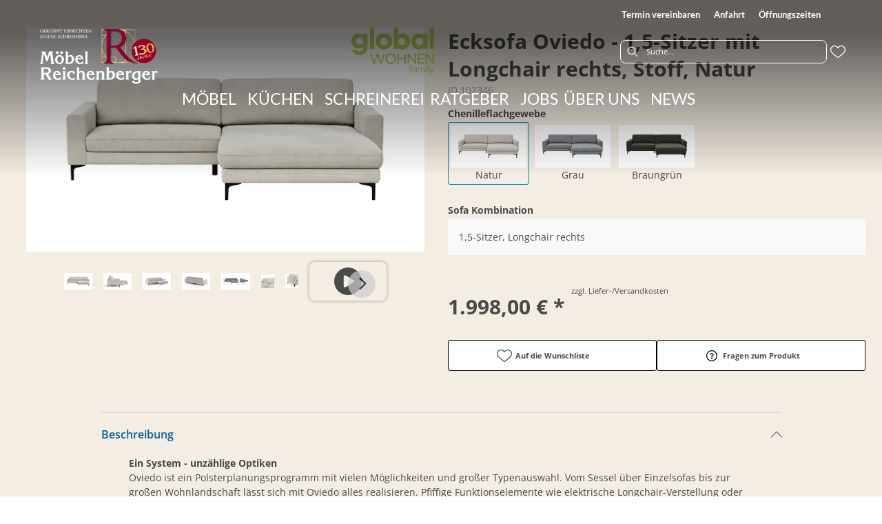

--- FILE ---
content_type: text/html; charset=utf-8
request_url: https://moebel-reichenberger.de/product/102346/ecksofa-oviedo-1-5-sitzer-mit-longchair-rechts-stoff-natur
body_size: 60834
content:
<!DOCTYPE html><html lang="de" dir="ltr"><head>
    <link rel="preconnect" as="script" href="https://delivery.consentmanager.net">
    <link rel="preconnect" as="script" href="https://cdn.consentmanager.net">
    <script type="text/javascript" src="https://cdn.consentmanager.net/delivery/autoblocking/0ec9fbb1b19b1.js" data-cmp-host="delivery.consentmanager.net" data-cmp-cdn="cdn.consentmanager.net" data-cmp-codesrc="1" data-cmp-ab="1"></script><meta charset="utf-8">
    <title>Ecksofa Oviedo - 1,5-Sitzer mit Longchair rechts, Stoff, Natur</title>
    <base href="/">
    <meta name="viewport" content="width=device-width, initial-scale=1">
    <link rel="preconnect" as="image" href="https://d2ztmjer4dhie7.cloudfront.net">
    <link rel="icon" type="image/x-icon" href="/medias/favicon-32x32.png?context=bWFzdGVyfHJvb3R8MjE1NHxpbWFnZS9wbmd8YURVeEwyaGlZUzg0T0RRME1qUTRNekUzT1RneUxuQnVad3w0OTM5NzI0ZjM2YTY4N2IwZmNhZjljNjk1MGQxYTBiYmQ5M2UwYmJmNDFlYjUzMjk2Yjg1OTRjOGRmYjExNDRj" id="appIcon">
    <link rel="preload" href="/fontawesome.css" as="style">
    <link rel="stylesheet" href="/fontawesome.css">
    <meta name="occ-backend-base-url" content="https://api.mypos.europa-moebel.de">
    <script>
      window.emvCmsComponentCallbacks = { init: {}, destroy: {} };
    </script>
  <link rel="stylesheet" href="/styles-CLP6PL6O.css"><style>:root{--emv-header-font-color:#ffffff;--emv-sitelinks-font-color:#ffffff;}</style><script id="externalResource-reichenberger-analytics4-url" src="https://www.googletagmanager.com/gtag/js?id=G-WR614XFQPV" async=""></script><script id="externalResource-reichenberger-analytics4-script">  window.dataLayer = window.dataLayer || [];
  function gtag(){dataLayer.push(arguments);}
  gtag('js', new Date());

  gtag('config', 'G-WR614XFQPV');</script><link id="externalResource-bulma-css-framework" href="/medias/bulma.custom.min.css?context=bWFzdGVyfHJvb3R8MzU5MzU3fHRleHQvY3NzfGFEbG1MMmd4WWk4NU1UVTBORFUxTnprM056a3dMbU56Y3d8ZjE5OGMyY2I5NzZhOWY2MGVhNTE4MDlmMGYzOTNhZjE0MDY0ODY2YTRkYzNiN2IyMTI2ODQxZWQ5NjliMzk0Yw" rel="stylesheet" type="text/css"><link id="externalResource-splide-carousel-css" href="/medias/splide.min.css?context=bWFzdGVyfHJvb3R8NTAwMnx0ZXh0L2Nzc3xhRGd5TDJoalpDODVNVEl5TkRNeE56STVOamswTG1OemN3fDg2ODM5MGIzMzVhOGY4OGYyZGMyNmVjOWE1OGRmY2VlNDY0MjJkNmJhMzA5Mzk4Zjk4Y2FkMThkYTY0OGZiNTk" rel="stylesheet" type="text/css"><script id="externalResource-splide-carousel-js" src="/medias/splide.min.js?context=bWFzdGVyfHJvb3R8Mjk4MDN8YXBwbGljYXRpb24veC1qYXZhc2NyaXB0fGFERXdMMmc0WVM4NU1USXlORE15TVRVMU5qYzRMbXB6fGJkN2IzMWE2YjIzNTI4MzAxNGVmZjA2YjE4ODdlOGM4MzJmNWM0MGMxZjRkNTYxNjcxMTA4ZDllYTEwMDQ5NDI" type="text/javascript"></script><link id="externalResource-reichenberger-custom-css" href="/medias/reichenberger-custom-style.css?context=[base64]" rel="stylesheet" type="text/css"><style ng-app-id="ng">emv-footer .row{margin-left:0!important;margin-right:0!important}emv-footer .row div[class*=col-]{padding-left:0!important;padding-right:0!important}emv-footer .footer_top .row,emv-footer .footer_top cx-page-slot{height:100%}emv-footer .footer_top .badges{position:relative;display:flex;flex-direction:column;height:100%;margin-top:var(--emv-spacing-md)}@media (max-width: 767px){emv-footer .footer_top .badges{margin-top:0}}emv-footer .footer_top .badges .FooterBadge{gap:50px;justify-content:start}emv-footer .footer_middle{border-top:1px solid white}@media (max-width: 767px){emv-footer .footer_middle{margin-top:0}}@media (max-width: 767px){emv-footer .footer_bottom{padding-top:var(--emv-spacing-md)}}@media (max-width: 767px){emv-footer .footer_bottom .FooterSocialMedia{margin-top:var(--emv-spacing-xl)}}emv-footer .footer_bottom ul li a{color:#fff}emv-footer section.page_layout_centered_slim{padding:var(--emv-spacing-md)}@media (max-width: 767px){emv-footer section.page_layout_centered_slim{padding-top:0;padding-bottom:0}}emv-footer section.page_layout_centered_slim .footer_block{height:100%}emv-footer section.page_layout_centered_slim .footer_block .listwrapper li{line-height:1.8}@media (max-width: 767px){emv-footer section.page_layout_centered_slim .footer_block{border-left:none;padding-left:0;border-bottom:1px solid #e7e6e6}emv-footer section.page_layout_centered_slim .footer_block.noBorder{border-bottom:0}emv-footer section.page_layout_centered_slim .footer_block .listwrapper{display:none;margin-left:var(--emv-spacing-md);margin-bottom:var(--emv-spacing-xs)}emv-footer section.page_layout_centered_slim .footer_block .listwrapper.active{display:block}emv-footer section.page_layout_centered_slim .footer_block .emv-headline{padding:var(--emv-spacing-sm) 0;margin-top:0}emv-footer section.page_layout_centered_slim .footer_block .emv-headline:hover{cursor:pointer}emv-footer section.page_layout_centered_slim .footer_block .emv-headline:hover i{color:#fff}emv-footer section.page_layout_centered_slim .footer_block .emv-headline i{display:inline-block;right:0;position:absolute}}
</style><style ng-app-id="ng">emv-generic-link.btn.btn-variant a{color:var(--cx-color-light);font-weight:400;width:100%;display:inline-block}emv-generic-link.btn.btn-variant a:hover{text-decoration:none}emv-generic-link.btn.btn-variant.selected{border-color:var(--emv-custom-color)}emv-generic-link.btn.btn-variant.selected a{cursor:default;color:var(--emv-custom-color)}emv-generic-link.btn.btn-variant:not(.selected):hover{border:1px solid var(--cx-color-text)}emv-generic-link.btn.btn-variant:not(.selected):hover a{color:var(--cx-color-text)}emv-generic-link .svgIcon{width:1.25rem}emv-generic-link i{padding-left:0}emv-generic-link .itemWithIcon{display:flex;align-items:center;column-gap:.5rem}
</style><style ng-app-id="ng">[_nghost-ng-c3768001817]{height:32px;display:inline-block}[_nghost-ng-c3768001817]   svg[_ngcontent-ng-c3768001817]{pointer-events:none;width:32px;height:32px}@media (max-width: 767px){.search[_nghost-ng-c3768001817]{height:40px}.search[_nghost-ng-c3768001817]   svg[_ngcontent-ng-c3768001817]{width:40px;height:40px}}</style><style ng-app-id="ng">cx-searchbox{--emv-price-font-size: var(--emv-font-size-h4);--emv-default-slot-gap: 0}@media (max-width: 991px){cx-searchbox{--emv-price-font-size-mobile: var(--emv-font-size-h4)}}cx-searchbox>*:not(.results){background:none}@media (min-width: 768px){cx-searchbox{border-bottom:1px solid var(--emv-header-icon-color)}}cx-searchbox label,cx-searchbox label:not(.cxFeat_a11ySearchboxLabel){background-color:var(--label-bg, var(--emv-header-bg-color));max-width:var(--label-max-width, 460px);border-radius:4px;align-items:center;border:none;padding-top:0;padding-inline-end:0;padding-bottom:0;padding-inline-start:0}cx-searchbox label .cx-input-label,cx-searchbox label:not(.cxFeat_a11ySearchboxLabel) .cx-input-label{display:none}cx-searchbox label>div,cx-searchbox label:not(.cxFeat_a11ySearchboxLabel)>div{display:flex}cx-searchbox label input,cx-searchbox label:not(.cxFeat_a11ySearchboxLabel) input{height:auto;padding:0;color:var(--emv-header-font-color);font-size:var(--emv-font-size-smallText);font-stretch:normal;font-style:normal;letter-spacing:normal;color:var(--emv-font-color-smallText);font-size:var(--input-fs, var(--emv-font-size-smallText))}cx-searchbox label input::placeholder,cx-searchbox label:not(.cxFeat_a11ySearchboxLabel) input::placeholder{color:var(--emv-header-font-color);opacity:1}cx-searchbox label cx-icon.search,cx-searchbox label:not(.cxFeat_a11ySearchboxLabel) cx-icon.search{flex-basis:48px;text-align:center;cursor:pointer}@media (min-width: 992px){cx-searchbox label.dirty cx-icon.search,cx-searchbox label:not(.cxFeat_a11ySearchboxLabel).dirty cx-icon.search{display:none}}cx-searchbox .results{top:44px;left:unset;position:absolute;width:var(--results-width, 200%);border:1px solid #d8d8d8;border-radius:3px;line-height:20px;padding:var(--emv-spacing-md)}cx-searchbox .results .suggestions{position:relative;padding:0 var(--emv-spacing-sm);display:block;height:100%}cx-searchbox .results .suggestions a{padding:0;display:block;font-size:var(--emv-font-size-smallText);font-stretch:normal;font-style:normal;letter-spacing:normal;color:var(--emv-font-color-smallText);line-height:2.27;font-weight:400}cx-searchbox .results .suggestions a:hover{background:#fff}cx-searchbox .results .products{padding:0 var(--emv-spacing-sm);border-left:var(--products-border-left, 1px solid #d8d8d8)}cx-searchbox .results .products a{height:100%;display:flex;flex-direction:column;border-top:none;text-align:center}cx-searchbox .results .products a .cx-product-name{text-align:center;font-size:var(--emv-font-size-text);color:var(--emv-font-color-text);font-weight:400;font-stretch:normal;font-style:normal;letter-spacing:normal}@media (max-width: 991px){cx-searchbox .results .products a .cx-product-name{font-size:var(--emv-font-size-text-mobile)}}cx-searchbox .results .products a:hover{background:#fff}cx-searchbox .results .products a emv-media.cx-product-image{height:120px}cx-searchbox .mobileFlyout{background:var(--emv-header-bg-color);position:absolute;width:100%;top:0;right:0;left:0;height:100%}cx-searchbox .mobileFlyout .NavigationBar{background:var(--emv-header-bg-color)}cx-searchbox .mobileFlyout .NavigationBar nav a{padding:0}@media (max-width: 991px){cx-searchbox .mobileFlyout emv-svg-icon{--emv-header-icon-color: var(--emv-header-font-color)}}cx-searchbox .mobileFlyout .top-nav{display:flex;gap:var(--emv-spacing-sm);padding:var(--emv-spacing-sm);padding-left:var(--emv-spacing-lg)}cx-searchbox .mobileFlyout .back{display:flex}cx-searchbox .mobileFlyout .back i{font-size:16px;color:var(--emv-header-font-color)}cx-searchbox .mobileFlyout .mobileSearch{flex:1;position:relative;display:flex;align-items:center}cx-searchbox .mobileFlyout .mobileSearch input{border:1px solid var(--cx-color-light2);width:100%;color:var(--cx-color-text);padding:8px 12px;border-radius:24px}cx-searchbox .mobileFlyout .mobileSearch input::placeholder{font-size:12px}cx-searchbox .mobileFlyout .mobileSearch .search{position:absolute;right:0;padding-right:var(--emv-spacing-sm)}cx-searchbox .mobileFlyout .mobileSearchResults{padding:var(--emv-spacing-sm) var(--emv-spacing-lg);background-color:#fff}cx-searchbox .mobileFlyout .mobileSearchResults .suggestions a{padding:0;display:block;font-size:var(--emv-font-size-smallText);font-stretch:normal;font-style:normal;letter-spacing:normal;color:var(--emv-font-color-smallText);line-height:2.27}cx-searchbox .mobileFlyout .mobileSearchResults .suggestions a:hover{background:#fff}cx-searchbox .mobileFlyout .mobileSearchResults .products{margin-top:var(--emv-spacing-md)}cx-searchbox .mobileFlyout .mobileSearchResults .products a{display:flex;flex-direction:column;border-top:none;text-align:center;text-decoration:none}cx-searchbox .mobileFlyout .mobileSearchResults .products a .cx-product-name{text-align:center;font-size:var(--emv-font-size-text);color:var(--emv-font-color-text);font-weight:400;font-stretch:normal;font-style:normal;letter-spacing:normal}@media (max-width: 991px){cx-searchbox .mobileFlyout .mobileSearchResults .products a .cx-product-name{font-size:var(--emv-font-size-text-mobile)}}cx-searchbox .mobileFlyout .mobileSearchResults .products a .cx-brand-name{font-size:var(--emv-font-size-text);color:var(--emv-font-color-text);font-weight:400;font-stretch:normal;font-style:normal;letter-spacing:normal}@media (max-width: 991px){cx-searchbox .mobileFlyout .mobileSearchResults .products a .cx-brand-name{font-size:var(--emv-font-size-text-mobile)}}cx-searchbox .mobileFlyout .mobileSearchResults .products a:hover{background:#fff}
</style><style ng-app-id="ng">emv-navigation-ui{justify-content:center;display:flex;gap:var(--emv-nav-gap)}emv-navigation-ui.LEFT{justify-content:flex-start}emv-navigation-ui.RIGHT{justify-content:flex-end}emv-navigation-ui i,emv-navigation-ui cx-icon{color:var(--emv-header-font-color)}emv-navigation-ui nav .nodeItem{display:flex;justify-content:space-between}emv-navigation-ui nav .nodeItem>emv-generic-link{text-transform:uppercase;margin-bottom:0;padding:0;font-weight:400;cursor:pointer;text-decoration:none;display:inline-block}emv-navigation-ui nav .nodeItem>emv-generic-link a{color:#4a4a4a}@media (min-width: 992px){emv-navigation-ui nav .nodeItem>emv-generic-link a span.itemWithIcon i,emv-navigation-ui nav .nodeItem>emv-generic-link a span.itemWithIcon img{display:none}}emv-navigation-ui nav .nodeItem>emv-generic-link a i{padding-left:var(--emv-spacing-xs)}emv-navigation-ui nav .nodeItem>emv-generic-link a cx-icon.navArrow.back{display:none}emv-navigation-ui nav .nodeItem>emv-generic-link a cx-icon.navArrow.proceed{display:inline;position:absolute;right:0;bottom:10px}emv-navigation-ui nav .nodeItem>emv-generic-link+cx-icon{margin-left:8px}emv-navigation-ui nav .wrapper{padding-top:var(--emv-spacing-lg);padding-bottom:var(--emv-spacing-lg);z-index:1000;position:absolute;color:var(--cx-color-text)}emv-navigation-ui nav .wrapper .categoryContainer-inner{max-width:var(--emv-navigation-flyout-wrapper-width);padding:0 24px;margin-left:auto;margin-right:auto;width:100%;color:var(--cx-color-text)}emv-navigation-ui nav .wrapper .categoryContainer-inner .emv-headline{padding-bottom:var(--emv-spacing-xs)}emv-navigation-ui nav .wrapper .categoryContainer-inner .emv-headline emv-generic-link a{color:var(--emv-navflyout-font-color)}emv-navigation-ui nav .wrapper .categoryContainer-inner .campaign{flex:1 1 0;color:#fff;text-align:center;margin-left:auto}@media (min-width: 992px){emv-navigation-ui.flyout .back{display:none}emv-navigation-ui.flyout>nav>.wrapper{background:var(--emv-navflyout-bg-color);visibility:hidden;opacity:0}emv-navigation-ui.flyout>nav.tabbed>.wrapper,emv-navigation-ui.flyout>nav:hover>.wrapper{position:absolute;opacity:1;visibility:visible}emv-navigation-ui.flyout:focus-within>nav:focus>.wrapper{position:absolute;opacity:1;visibility:visible}emv-navigation-ui.flyout .childs{display:flex}emv-navigation-ui.flyout .wrapper cx-icon{display:none}emv-navigation-ui.flyout>nav>.wrapper{transition:opacity .4s}}@media (max-width: 991px){emv-navigation-ui{flex-direction:column;gap:var(--emv-nav-gap-mobile)}emv-navigation-ui .mobile-nav-header{display:flex;align-items:center;justify-content:space-between}emv-navigation-ui .mobile-nav-header>div{padding:var(--emv-spacing-sm)}emv-navigation-ui .mobile-nav-header .back{padding:0;font-size:20px;cursor:pointer}emv-navigation-ui nav{position:relative}emv-navigation-ui nav a{color:var(--emv-header-font-color)}emv-navigation-ui nav .nodeItem{padding:var(--emv-spacing-xs) var(--emv-spacing-sm)}emv-navigation-ui nav.is-open,emv-navigation-ui nav.is-opened{padding:0}emv-navigation-ui nav.is-open h5,emv-navigation-ui nav.is-opened h5{padding:var(--emv-spacing-xs) var(--emv-spacing-sm);margin-bottom:0}emv-navigation-ui nav.is-open .wrapper,emv-navigation-ui nav.is-opened .wrapper{position:relative}emv-navigation-ui nav.is-opened>.wrapper>.mainNodeDisplay emv-generic-link.all,emv-navigation-ui nav.is-opened>.wrapper>.mainNodeDisplay cx-generic-link.all{display:none}emv-navigation-ui nav:hover{cursor:pointer;color:var(--emv-header-font-color)}emv-navigation-ui nav .wrapper{height:0;overflow:hidden;padding-top:0;padding-bottom:0;box-shadow:none}emv-navigation-ui nav .wrapper .mainNodeDisplay{padding:0 var(--emv-spacing-sm);text-align:left}emv-navigation-ui nav .wrapper .mainNodeDisplay emv-generic-link,emv-navigation-ui nav .wrapper .mainNodeDisplay cx-generic-link{padding:var(--emv-spacing-xs) 0;font-weight:700}emv-navigation-ui.is-open{flex-direction:column;color:var(--emv-header-font-color)}emv-navigation-ui.is-open>nav{display:none}emv-navigation-ui.is-open:not(.is-open) .back{display:none}emv-navigation-ui.is-open.is-open>nav{display:none}emv-navigation-ui.is-open.is-open nav.is-open{border-bottom:0}emv-navigation-ui.is-open.is-open nav.is-open emv-generic-link.all,emv-navigation-ui.is-open.is-open nav.is-open cx-generic-link.all{display:initial}emv-navigation-ui.is-open.is-open nav.is-open>.nodeItem h5{margin-bottom:var(--emv-spacing-md)}emv-navigation-ui.is-open.is-open nav.is-open>.nodeItem h5 .navArrow.back{display:inline;margin-right:var(--emv-spacing-sm)}emv-navigation-ui.is-open.is-open nav.is-open>.nodeItem h5 .navArrow.proceed{display:none}emv-navigation-ui.is-open.is-open nav.is-open>.wrapper{height:auto}emv-navigation-ui.is-open.is-open nav.is-opened>.wrapper>.childs{padding-left:0}emv-navigation-ui.is-open.is-open nav.is-opened>.wrapper>.childs>nav{display:none}emv-navigation-ui.is-open.is-open nav.is-opened>.wrapper>.childs>nav.is-open{display:initial}emv-navigation-ui.is-open.is-open nav.is-opened>.nodeItem h5{display:none}emv-navigation-ui.is-open.is-open nav.is-open,emv-navigation-ui.is-open.is-open nav.is-opened{display:block}emv-navigation-ui.is-open.is-open nav.is-open>.wrapper,emv-navigation-ui.is-open.is-open nav.is-opened>.wrapper{height:auto}emv-navigation-ui.is-open.is-open nav.is-open>.nodeItem,emv-navigation-ui.is-open.is-open nav.is-opened>.nodeItem{display:none}emv-navigation-ui.is-open nav.is-opened>.wrapper>.childs{padding-left:0}emv-navigation-ui.is-open nav.is-opened>.wrapper>.childs>nav{display:none}emv-navigation-ui.is-open nav.is-opened>.wrapper>.childs>nav.is-open{display:initial}emv-navigation-ui.is-open nav.is-opened>.nodeItem h5{display:none}emv-navigation-ui .online-shop a{display:flex;align-items:center;justify-content:space-between;width:100%;font-weight:400}emv-navigation-ui .online-shop a:hover{text-decoration:none}}
</style><style ng-app-id="ng">cx-breadcrumb{display:flex;background:none;text-align:left;padding-top:var(--emv-spacing-md)!important;box-shadow:none}cx-breadcrumb nav{display:block;justify-content:left;overflow:unset;text-overflow:unset;white-space:normal;padding:5px 0}cx-breadcrumb nav span{color:var(--cx-color-text);font-size:var(--emv-font-size-smallText);font-stretch:normal;font-style:normal;letter-spacing:normal;color:var(--emv-font-color-smallText);font-weight:500;letter-spacing:1.5px}cx-breadcrumb nav span:last-child{font-weight:300}cx-breadcrumb nav span:not(:last-child):after{content:"/";padding:0 5px}cx-breadcrumb nav span a{display:inline-block}
</style><style ng-app-id="ng">[_nghost-ng-c124011229]   .wrapper[_ngcontent-ng-c124011229]{position:relative}[_nghost-ng-c124011229]   .wrapper[_ngcontent-ng-c124011229]   .discount[_ngcontent-ng-c124011229]{font-size:var(--emv-spacing-lg)}[_nghost-ng-c124011229]   .wrapper[_ngcontent-ng-c124011229]   .pdp-video-container[_ngcontent-ng-c124011229]{height:350px}[_nghost-ng-c124011229]   .wrapper[_ngcontent-ng-c124011229]   .pdp-video-container[_ngcontent-ng-c124011229]   video[_ngcontent-ng-c124011229]{height:inherit}[_nghost-ng-c124011229]   .wrapper[_ngcontent-ng-c124011229] > emv-media[_ngcontent-ng-c124011229]{height:325px}</style><style ng-app-id="ng">[_nghost-ng-c3286531248]   .variants-container[_ngcontent-ng-c3286531248] > div[_ngcontent-ng-c3286531248]{padding-bottom:24px}</style><style ng-app-id="ng">[_nghost-ng-c355840497]   .delivery[_ngcontent-ng-c355840497]{margin:8px 0 5px;display:flex;align-items:center;gap:20px}[_nghost-ng-c355840497]   .delivery[_ngcontent-ng-c355840497]   .icon[_ngcontent-ng-c355840497]{width:50px}[_nghost-ng-c355840497]   .delivery[_ngcontent-ng-c355840497]   .icon[_ngcontent-ng-c355840497]   i[_ngcontent-ng-c355840497]{padding:12px 0;font-size:var(--emv-spacing-md)}[_nghost-ng-c355840497]   .delivery[_ngcontent-ng-c355840497]   .time[_ngcontent-ng-c355840497]   i[_ngcontent-ng-c355840497], [_nghost-ng-c355840497]   .delivery[_ngcontent-ng-c355840497]   .mode[_ngcontent-ng-c355840497]   i[_ngcontent-ng-c355840497]{margin-left:var(--emv-spacing-sm)}</style><style ng-app-id="ng">[_nghost-ng-c1300314139]   .quantity[_ngcontent-ng-c1300314139]{display:flex;align-items:center;gap:20px}[_nghost-ng-c1300314139]   .quantity[_ngcontent-ng-c1300314139]   label[_ngcontent-ng-c1300314139]{width:50px;font-size:var(--emv-font-size-text);color:var(--emv-font-color-text);font-weight:700;font-stretch:normal;font-style:normal;letter-spacing:normal}@media (max-width: 991px){[_nghost-ng-c1300314139]   .quantity[_ngcontent-ng-c1300314139]   label[_ngcontent-ng-c1300314139]{font-size:var(--emv-font-size-text-mobile)}}[_nghost-ng-c1300314139]   .pricing[_ngcontent-ng-c1300314139]{margin-bottom:var(--emv-spacing-sm)}[_nghost-ng-c1300314139]   .price-subline[_ngcontent-ng-c1300314139]{display:flex;gap:var(--emv-spacing-sm)}@media (min-width: 992px){[_nghost-ng-c1300314139]   .price-subline[_ngcontent-ng-c1300314139]{justify-content:flex-start;align-self:end;padding-bottom:5px;padding-left:10px}}[_nghost-ng-c1300314139]   .price-subline[_ngcontent-ng-c1300314139]   span[_ngcontent-ng-c1300314139]{font-size:var(--emv-font-size-smallText);font-stretch:normal;font-style:normal;letter-spacing:normal;color:var(--emv-font-color-smallText)}[_nghost-ng-c1300314139]   .price-subline[_ngcontent-ng-c1300314139]   .shipping[_ngcontent-ng-c1300314139]{text-decoration:none}[_nghost-ng-c1300314139]   .price-subline[_ngcontent-ng-c1300314139]   .shipping.active[_ngcontent-ng-c1300314139]{cursor:pointer;text-decoration:underline}</style><style ng-app-id="ng">[_nghost-ng-c3073267457]{display:none;position:fixed;z-index:1000;bottom:10%;right:10%}@keyframes _ngcontent-ng-c3073267457_popup{0%{transform:translateY(100px)}to{transform:translateY(0)}}.display[_nghost-ng-c3073267457]{display:initial;animation:_ngcontent-ng-c3073267457_popup 1s 1}[_nghost-ng-c3073267457]   .arrow[_ngcontent-ng-c3073267457]{line-height:0;width:0;height:0;border-radius:50%;cursor:pointer}[_nghost-ng-c3073267457]   .up[_ngcontent-ng-c3073267457]{display:inline-grid;width:70px;height:70px;border:5px solid gray;border-radius:50%}[_nghost-ng-c3073267457]   .fa[_ngcontent-ng-c3073267457], [_nghost-ng-c3073267457]   .fas[_ngcontent-ng-c3073267457]{text-align:center;margin:auto;font-weight:900;font-size:60px;color:gray}@media (max-width: 575px){[_nghost-ng-c3073267457]{right:5%}[_nghost-ng-c3073267457]   .up[_ngcontent-ng-c3073267457]{height:50px;width:50px}[_nghost-ng-c3073267457]   .fa[_ngcontent-ng-c3073267457], [_nghost-ng-c3073267457]   .fas[_ngcontent-ng-c3073267457]{font-size:40px}}</style><style ng-app-id="ng">[_nghost-ng-c1946676363]   .footer-nodes[_ngcontent-ng-c1946676363]{display:flex;flex-wrap:wrap}[_nghost-ng-c1946676363]   .footer-nodes[_ngcontent-ng-c1946676363] > div[_ngcontent-ng-c1946676363]{width:25%;box-sizing:border-box;margin-bottom:var(--emv-spacing-md)}[_nghost-ng-c1946676363]   .footer-nodes[_ngcontent-ng-c1946676363] > div.alignToRight[_ngcontent-ng-c1946676363]{margin-left:auto}@media (max-width: 767px){[_nghost-ng-c1946676363]   .footer-nodes[_ngcontent-ng-c1946676363]{flex-direction:column}[_nghost-ng-c1946676363]   .footer-nodes[_ngcontent-ng-c1946676363] > div[_ngcontent-ng-c1946676363]{width:100%;margin-bottom:0}}</style><style ng-app-id="ng">[_nghost-ng-c4022999726]{margin-top:var(--emv-spacing-md);display:block}@media (max-width: 767px){[_nghost-ng-c4022999726]{margin-top:0}}[_nghost-ng-c4022999726]   .footer_block[_ngcontent-ng-c4022999726]{padding-left:0;border-left:0}</style><style ng-app-id="ng">[_nghost-ng-c2029249980]    {margin-top:24px}[_nghost-ng-c2029249980]     ul{padding-bottom:32px;display:flex}@media (max-width: 767px){[_nghost-ng-c2029249980]     ul{justify-content:center}}[_nghost-ng-c2029249980]     ul li{padding-right:16px}[_nghost-ng-c2029249980]     ul li svg path{fill:var(--cx-color-dark)}[_nghost-ng-c2029249980]     ul li:last-child{padding-right:0}[_nghost-ng-c2029249980]     ul li a{font-size:32px}[_nghost-ng-c2029249980]     p{margin-bottom:0;color:var(--cx-color-dark);font-style:normal}@media (max-width: 767px){[_nghost-ng-c2029249980]     p{text-align:center}}</style><style ng-app-id="ng">[_nghost-ng-c3904997878]{margin-bottom:16px}[_nghost-ng-c3904997878]   ul[_ngcontent-ng-c3904997878]{display:flex;gap:8px;font-weight:700;flex-wrap:wrap;padding-left:0}@media (max-width: 767px){[_nghost-ng-c3904997878]   ul[_ngcontent-ng-c3904997878]{justify-content:center}}[_nghost-ng-c3904997878]   ul[_ngcontent-ng-c3904997878]   li[_ngcontent-ng-c3904997878]{display:flex;list-style-type:none}[_nghost-ng-c3904997878]   ul[_ngcontent-ng-c3904997878]   li[_ngcontent-ng-c3904997878]     a{color:#fff}[_nghost-ng-c3904997878]   ul[_ngcontent-ng-c3904997878]   li[_ngcontent-ng-c3904997878]     a:hover{color:#fff;text-decoration:underline}[_nghost-ng-c3904997878]   ul[_ngcontent-ng-c3904997878]   li[_ngcontent-ng-c3904997878] + li[_ngcontent-ng-c3904997878]:before{content:" | ";margin-right:8px}</style><meta name="description" content="Ecksofa Oviedo - 1,5-Sitzer mit Longchair rechts, Stoff, Natur ins Zuhause holen &amp; wohlfühlen ▷ reichenberger"><meta name="robots" content="INDEX, FOLLOW"><link rel="canonical" href="https://moebel-reichenberger.de/product/102346/ecksofa-oviedo-1-5-sitzer-mit-longchair-rechts-stoff-natur"><style ng-app-id="ng">[_nghost-ng-c387015141]{position:relative;display:block}.is-missing[_nghost-ng-c387015141]{width:100%;height:100%;background-image:url("/media/missing-SHNVNJND.png");background-repeat:no-repeat;background-size:contain}[_nghost-ng-c387015141]   img[_ngcontent-ng-c387015141]{max-width:100%;max-height:100%;transform:scale(1);opacity:1;transition:all .6s}.ghost[_nghost-ng-c387015141]   img[_ngcontent-ng-c387015141]{cursor:pointer;filter:var(--unghosted-filter, grayscale(1));opacity:var(--unghosted-opacity, .4)}@media (max-width: 991px){.fixw[_nghost-ng-c387015141]   img[_ngcontent-ng-c387015141]{height:120px}}</style><style ng-app-id="ng">[_nghost-ng-c2052671493]{--trimmed-width: 100%}[_nghost-ng-c2052671493]   ngu-carousel[_ngcontent-ng-c2052671493]     .ngucarousel{overflow:unset!important}[_nghost-ng-c2052671493]   ngu-carousel[_ngcontent-ng-c2052671493]     .ngucarousel .ngu-touch-container{overflow:hidden;width:100%}[_nghost-ng-c2052671493]   ngu-carousel[_ngcontent-ng-c2052671493]     .ngucarousel .ngu-touch-container .ngucarousel-items .item{justify-content:center;display:flex}[_nghost-ng-c2052671493]   ngu-carousel[_ngcontent-ng-c2052671493]     .ngucarousel .ngu-touch-container .ngucarousel-items .item .tile{width:100%;box-shadow:none;padding:var(--emv-spacing-xs)}@media (max-width: 991px){[_nghost-ng-c2052671493]   ngu-carousel[_ngcontent-ng-c2052671493]     .ngucarousel{width:100%;margin:0 auto}}.thumbs[_nghost-ng-c2052671493]   ngu-carousel[_ngcontent-ng-c2052671493]     .ngucarousel>.ngu-touch-container>.ngucarousel-items .item{padding:10px}@media (max-width: 991px){.thumbs[_nghost-ng-c2052671493]   ngu-carousel[_ngcontent-ng-c2052671493]     .ngucarousel>.ngu-touch-container>.ngucarousel-items .item{padding:0}}.centered[_nghost-ng-c2052671493]   .ngucarousel-items[_ngcontent-ng-c2052671493]{justify-content:center}@media (min-width: 992px){.trimmed[_nghost-ng-c2052671493]   ngu-carousel[_ngcontent-ng-c2052671493]{display:flex;justify-content:center}.trimmed.tr-4[_nghost-ng-c2052671493]{--trimmed-width: 80%}.trimmed.tr-3[_nghost-ng-c2052671493]{--trimmed-width: 60%}.trimmed.tr-2[_nghost-ng-c2052671493]{--trimmed-width: 40%}.trimmed.tr-1[_nghost-ng-c2052671493]{--trimmed-width: 20%}.trimmed[_nghost-ng-c2052671493]     ngu-carousel .ngucarousel{width:var(--trimmed-width)}}</style><style ng-app-id="ng">[_nghost-ng-c3355469609]{display:block;position:relative}.ngurtl[_nghost-ng-c3355469609]{direction:rtl}.ngucarousel[_ngcontent-ng-c3355469609]{position:relative;overflow:hidden;height:100%}.ngucarousel[_ngcontent-ng-c3355469609]   .ngucarousel-items[_ngcontent-ng-c3355469609]{position:relative;display:flex;height:100%}.ngu-container[_ngcontent-ng-c3355469609]{overflow:hidden}.nguvertical[_ngcontent-ng-c3355469609]{flex-direction:column}.banner[_ngcontent-ng-c3355469609]   .ngucarouselPointDefault[_ngcontent-ng-c3355469609]   .ngucarouselPoint[_ngcontent-ng-c3355469609]{position:absolute;width:100%;bottom:20px}.banner[_ngcontent-ng-c3355469609]   .ngucarouselPointDefault[_ngcontent-ng-c3355469609]   .ngucarouselPoint[_ngcontent-ng-c3355469609]   li[_ngcontent-ng-c3355469609]{background:#ffffff8c}.banner[_ngcontent-ng-c3355469609]   .ngucarouselPointDefault[_ngcontent-ng-c3355469609]   .ngucarouselPoint[_ngcontent-ng-c3355469609]   li.active[_ngcontent-ng-c3355469609]{background:#fff}.banner[_ngcontent-ng-c3355469609]   .ngucarouselPointDefault[_ngcontent-ng-c3355469609]   .ngucarouselPoint[_ngcontent-ng-c3355469609]   li[_ngcontent-ng-c3355469609]:hover{cursor:pointer}.ngucarouselPointDefault[_ngcontent-ng-c3355469609]   .ngucarouselPoint[_ngcontent-ng-c3355469609]{list-style-type:none;text-align:center;padding:12px;margin:0;white-space:nowrap;overflow:auto;box-sizing:border-box}.ngucarouselPointDefault[_ngcontent-ng-c3355469609]   .ngucarouselPoint[_ngcontent-ng-c3355469609]   li[_ngcontent-ng-c3355469609]{display:inline-block;border-radius:50%;background:#0000008c;padding:4px;margin:0 4px;transition-timing-function:cubic-bezier(.17,.67,.83,.67);transition:.4s}.ngucarouselPointDefault[_ngcontent-ng-c3355469609]   .ngucarouselPoint[_ngcontent-ng-c3355469609]   li.active[_ngcontent-ng-c3355469609]{background:#6b6b6b;transform:scale(1.8)}.ngucarouselPointDefault[_ngcontent-ng-c3355469609]   .ngucarouselPoint[_ngcontent-ng-c3355469609]   li[_ngcontent-ng-c3355469609]:hover{cursor:pointer}.nguclearFix[_ngcontent-ng-c3355469609]{clear:both}</style><style ng-app-id="ng">[_nghost-ng-c553793322]{display:block;padding-top:1px}[_nghost-ng-c553793322]   ul[_ngcontent-ng-c553793322]{flex-wrap:wrap;display:grid;grid-template-columns:repeat(5,1fr);grid-gap:4px}@media (max-width: 1199px){[_nghost-ng-c553793322]   ul[_ngcontent-ng-c553793322]{flex-wrap:wrap;display:grid;grid-template-columns:repeat(4,1fr);grid-gap:4px}}@media (max-width: 991px){[_nghost-ng-c553793322]   ul[_ngcontent-ng-c553793322]{flex-wrap:wrap;display:grid;grid-template-columns:repeat(6,1fr);grid-gap:4px}}@media (max-width: 767px){[_nghost-ng-c553793322]   ul[_ngcontent-ng-c553793322]{flex-wrap:wrap;display:grid;grid-template-columns:repeat(3,1fr);grid-gap:4px}}[_nghost-ng-c553793322]   ul[_ngcontent-ng-c553793322]   li[_ngcontent-ng-c553793322]{display:flex;flex-direction:column}</style><style ng-app-id="ng">[_nghost-ng-c3043321607]{display:block;text-align:center;height:100%}[_nghost-ng-c3043321607]   a[_ngcontent-ng-c3043321607]{height:100%}[_nghost-ng-c3043321607]   a[_ngcontent-ng-c3043321607]   emv-media[_ngcontent-ng-c3043321607]{height:100%}</style><style ng-app-id="ng">[_nghost-ng-c4132757037] > div[_ngcontent-ng-c4132757037]{cursor:pointer;background-color:var(--cx-color-light3);padding:16px}[_nghost-ng-c4132757037] > div[_ngcontent-ng-c4132757037]:hover{background-color:var(--cx-color-light2)}</style><style ng-app-id="ng">[_nghost-ng-c811864943]   .cx-product-price-container[_ngcontent-ng-c811864943]{display:flex;justify-content:center;gap:8px;padding-top:8px}@media (max-width: 575px){[_nghost-ng-c811864943]   .cx-product-price-container[_ngcontent-ng-c811864943]{display:block}[_nghost-ng-c811864943]   .cx-product-price-container[_ngcontent-ng-c811864943]   span[_ngcontent-ng-c811864943]{display:block}}[_nghost-ng-c811864943]   .cx-product-price-container[_ngcontent-ng-c811864943]   .price[_ngcontent-ng-c811864943]{font-size:var(--emv-price-font-size);text-align:center}[_nghost-ng-c811864943]   .cx-product-price-container[_ngcontent-ng-c811864943]   .price.new[_ngcontent-ng-c811864943]{color:var(--emv-price-discount)}[_nghost-ng-c811864943]   .cx-product-price-container[_ngcontent-ng-c811864943]   .price.old[_ngcontent-ng-c811864943]{text-decoration:line-through;color:var(--emv-font-color-text);font-weight:lighter!important}@media (max-width: 991px){[_nghost-ng-c811864943]   .cx-product-price-container[_ngcontent-ng-c811864943]   .price[_ngcontent-ng-c811864943]{font-size:var(--emv-price-font-size-mobile)}}[_nghost-ng-c811864943]   .cx-product-price-container[_ngcontent-ng-c811864943]   .new[_ngcontent-ng-c811864943]{margin-right:var(--emv-default-slot-gap)}</style><style ng-app-id="ng">p[_ngcontent-ng-c2957140867]{margin:1.5rem 0}</style></head>

  <body class="">
    <app-root ng-version="19.2.17" class="cxFeat_a11yKeyboardFocusInSearchBox cxFeat_a11yNgSelectLayering skin1 pid-productDetails cxFeat_a11yMiniCartFocusOnMobile" ng-server-context="ssr"><emv-storefront tabindex="-1" class="stop-navigating"><!----><!----><!----><cx-skip-link><div tabindex="-1" class=""><button> Überspringen Header </button><button> Überspringen Main Content </button><button> Überspringen Footer </button><!----></div><!----></cx-skip-link><!----><cx-page-slot position="TopHeaderBarSlot" class="TopHeaderBarSlot"><!----><!----><!----></cx-page-slot><!----><!----><header cxskiplink="cx-header" class="basicBottomShadow skin1 hasBreadcrumb" tabindex="-1"><!----><cx-page-layout section="header" class="page_layout_centered header"><cx-page-slot position="TopHeaderSlot" class="TopHeaderSlot"><!----><!----><!----></cx-page-slot><cx-page-slot position="SiteLinks" class="SiteLinks has-components"><cx-link><emv-generic-link><a role="link" aria-label="Termin vereinbaren" href="/termin-vereinbaren"><!---->Termin vereinbaren
<!----><!----><!----><!----></a><!----><!----><!----><!----></emv-generic-link><!----></cx-link><!----><!----><!----><!----><cx-link><emv-generic-link><a role="link" aria-label="Anfahrt" href="/anfahrt"><!---->Anfahrt
<!----><!----><!----><!----></a><!----><!----><!----><!----></emv-generic-link><!----></cx-link><!----><!----><!----><!----><cx-link><emv-generic-link><a role="link" aria-label="Öffnungszeiten" href="/anfahrt"><!---->Öffnungszeiten
<!----><!----><!----><!----></a><!----><!----><!----><!----></emv-generic-link><!----></cx-link><!----><!----><!----><!----><!----><!----><!----></cx-page-slot><cx-page-slot position="PreHeader" class="PreHeader has-components"><emv-hamburger-menu><button type="button" aria-controls="header-account-container, header-categories-container, header-locale-container" class="cx-hamburger" aria-expanded="false" aria-label="Menu"><emv-svg-icon icon="burger-menu" class="burger" _nghost-ng-c3768001817=""><div _ngcontent-ng-c3768001817="" class="burger-menu"><!----><svg _ngcontent-ng-c3768001817="" xmlns="http://www.w3.org/2000/svg" width="32" height="32" viewBox="0 0 32 32"><g _ngcontent-ng-c3768001817="" fill="none" fill-rule="evenodd" stroke="#000" stroke-linecap="round" stroke-width="1.5"><path _ngcontent-ng-c3768001817="" d="M6.5 16.5L26.5 16.5M6.5 10.5L26.5 10.5M6.5 22.5L26.5 22.5"></path></g></svg><!----><!----><!----><!----><!----><!----><!----><!----><!----><!----></div></emv-svg-icon><i class="cross fas fa-times"></i></button></emv-hamburger-menu><!----><!----><!----><!----><!----><!----><!----></cx-page-slot><cx-page-slot position="SiteLogo" class="SiteLogo has-components"><emv-banner><!----><div class="emv-banner"><emv-generic-link><a role="link" title="Home" aria-label="Home" href="/"><!----><emv-aws-media><picture><source media="(min-width: 360px)" srcset="https://d2ztmjer4dhie7.cloudfront.net/fit-in/350x0/filters:format(webp)/filters:strip_exif()/filters:quality(80)/mypos/awsmedias/h2d/hf5/9355424006174/Reichenberger_130Jahre_Logo-negativ.png?signature=057e98fdd00ea2e429d632c970dbcb6eff2e85a9d0f3e95e9eea62247500fd0c, https://d2ztmjer4dhie7.cloudfront.net/fit-in/700x0/filters:format(webp)/filters:strip_exif()/filters:quality(80)/mypos/awsmedias/h2d/hf5/9355424006174/Reichenberger_130Jahre_Logo-negativ.png?signature=a7138695503131f3dead687df9d1409d51af17864f328c44fbce8cf6eea64070 2x"><!----><img style="aspect-ratio: 2480 / 1748;" class="" src="https://d2ztmjer4dhie7.cloudfront.net/fit-in/350x0/filters:format(webp)/filters:strip_exif()/filters:quality(80)/mypos/awsmedias/h2d/hf5/9355424006174/Reichenberger_130Jahre_Logo-negativ.png?signature=057e98fdd00ea2e429d632c970dbcb6eff2e85a9d0f3e95e9eea62247500fd0c" alt="Möbel Reichenberger Logo" title="Möbel Reichenberger"></picture><!----><!----></emv-aws-media><!----><!----><!----><!----><!----><!----></a><!----><!----><!----><!----></emv-generic-link><!----><!----></div><!----><!----><!----><!----><!----><!----></emv-banner><!----><!----><!----><!----><!----><!----><!----></cx-page-slot><cx-page-slot position="SearchBox" class="SearchBox has-components"><cx-searchbox class="search-box-v2"><!----><div role="search" class="d-none d-md-block" aria-label="Suche"><label class="searchbox"><span class="cx-input-label">Suche</span><div role="presentation"><emv-svg-icon icon="search" class="search" _nghost-ng-c3768001817=""><div _ngcontent-ng-c3768001817="" class="search"><svg _ngcontent-ng-c3768001817="" xmlns="http://www.w3.org/2000/svg" width="32" height="32" viewBox="0 0 32 32"><path _ngcontent-ng-c3768001817="" stroke="#000" d="M23.915 22.502l-4.26-4.26c.885-.982 1.428-2.277 1.428-3.7 0-3.056-2.486-5.542-5.541-5.542C12.486 9 10 11.486 10 14.542c0 3.055 2.486 5.541 5.542 5.541 1.423 0 2.718-.543 3.7-1.428l4.26 4.26c.057.057.132.085.206.085.075 0 .15-.028.207-.085.113-.114.113-.299 0-.413zM15.542 19.5c-2.734 0-4.959-2.224-4.959-4.958s2.225-4.959 4.959-4.959c2.733 0 4.958 2.225 4.958 4.959 0 2.734-2.225 4.958-4.958 4.958z"></path></svg><!----><!----><!----><!----><!----><!----><!----><!----><!----><!----><!----></div></emv-svg-icon></div><input autocomplete="off" aria-describedby="initialDescription" aria-controls="results" value="" placeholder="Suche..." aria-label="Suche"></label></div><div role="search" class="d-block d-md-none" aria-label="Suche"><button class="naked" aria-label="Suche"><emv-svg-icon icon="search" class="search" _nghost-ng-c3768001817=""><div _ngcontent-ng-c3768001817="" class="search"><svg _ngcontent-ng-c3768001817="" xmlns="http://www.w3.org/2000/svg" width="32" height="32" viewBox="0 0 32 32"><path _ngcontent-ng-c3768001817="" stroke="#000" d="M23.915 22.502l-4.26-4.26c.885-.982 1.428-2.277 1.428-3.7 0-3.056-2.486-5.542-5.541-5.542C12.486 9 10 11.486 10 14.542c0 3.055 2.486 5.541 5.542 5.541 1.423 0 2.718-.543 3.7-1.428l4.26 4.26c.057.057.132.085.206.085.075 0 .15-.028.207-.085.113-.114.113-.299 0-.413zM15.542 19.5c-2.734 0-4.959-2.224-4.959-4.958s2.225-4.959 4.959-4.959c2.733 0 4.958 2.225 4.958 4.959 0 2.734-2.225 4.958-4.958 4.958z"></path></svg><!----><!----><!----><!----><!----><!----><!----><!----><!----><!----><!----></div></emv-svg-icon></button></div><div class="mobileFlyout d-md-none d-none"><div class="top-nav"><div class="mobileSearch"><input autocomplete="off" aria-describedby="initialDescription" aria-controls="results" value="" placeholder="Suche..." aria-label="Suche"><emv-svg-icon icon="search" class="search" _nghost-ng-c3768001817=""><div _ngcontent-ng-c3768001817="" class="search"><svg _ngcontent-ng-c3768001817="" xmlns="http://www.w3.org/2000/svg" width="32" height="32" viewBox="0 0 32 32"><path _ngcontent-ng-c3768001817="" stroke="#000" d="M23.915 22.502l-4.26-4.26c.885-.982 1.428-2.277 1.428-3.7 0-3.056-2.486-5.542-5.541-5.542C12.486 9 10 11.486 10 14.542c0 3.055 2.486 5.541 5.542 5.541 1.423 0 2.718-.543 3.7-1.428l4.26 4.26c.057.057.132.085.206.085.075 0 .15-.028.207-.085.113-.114.113-.299 0-.413zM15.542 19.5c-2.734 0-4.959-2.224-4.959-4.958s2.225-4.959 4.959-4.959c2.733 0 4.958 2.225 4.958 4.959 0 2.734-2.225 4.958-4.958 4.958z"></path></svg><!----><!----><!----><!----><!----><!----><!----><!----><!----><!----><!----></div></emv-svg-icon></div><div class="back"><button class="naked"><i class="fas fa-times"></i></button></div></div><cx-page-slot position="NavigationBar" class="NavigationBar has-components"><emv-categories><!----><emv-navigation-ui class="flyout"><div class="mobile-nav-header d-flex d-lg-none"><div><!----></div><div> Menü <!----><!----><!----></div><div><emv-hamburger-menu><button type="button" aria-controls="header-account-container, header-categories-container, header-locale-container" class="cx-hamburger" aria-expanded="false" aria-label="Menu"><emv-svg-icon icon="burger-menu" class="burger" _nghost-ng-c3768001817=""><div _ngcontent-ng-c3768001817="" class="burger-menu"><!----><svg _ngcontent-ng-c3768001817="" xmlns="http://www.w3.org/2000/svg" width="32" height="32" viewBox="0 0 32 32"><g _ngcontent-ng-c3768001817="" fill="none" fill-rule="evenodd" stroke="#000" stroke-linecap="round" stroke-width="1.5"><path _ngcontent-ng-c3768001817="" d="M6.5 16.5L26.5 16.5M6.5 10.5L26.5 10.5M6.5 22.5L26.5 22.5"></path></g></svg><!----><!----><!----><!----><!----><!----><!----><!----><!----><!----></div></emv-svg-icon><i class="cross fas fa-times"></i></button></emv-hamburger-menu></div></div><nav><div class="nodeItem"><emv-generic-link><a role="link" aria-label="Möbel" href="/moebel-uebersicht"><!----><span>Möbel</span><!----><!----><!----><!----><!----><!----></a><!----><!----><!----><!----></emv-generic-link><!----><!----><cx-icon tabindex="0" class="cx-icon fas fa-angle-right flip-at-rtl"><!----></cx-icon><!----></div><div class="wrapper basicBottomShadow"><div class="mainNodeDisplay"><emv-generic-link class="all d-lg-none"><a role="link" class="all d-lg-none" aria-label="Direkt zu Möbel" href="/moebel-uebersicht"><!----> Direkt zu Möbel <!----><!----><!----><!----></a><!----><!----><!----><!----></emv-generic-link><!----></div><div class="childs d-lg-none"><nav><div class="nodeItem"><emv-generic-link><a role="link" aria-label="Angebote" href="/category/sonderangebote"><!----><span>Angebote</span><!----><!----><!----><!----><!----><!----></a><!----><!----><!----><!----></emv-generic-link><!----><!----><!----></div><!----></nav><!----><!----><nav><div class="nodeItem"><emv-generic-link><a role="link" aria-label="Speisen" href="/category/esszimmer"><!----><span>Speisen</span><!----><!----><!----><!----><!----><!----></a><!----><!----><!----><!----></emv-generic-link><!----><!----><cx-icon tabindex="0" class="cx-icon fas fa-angle-right flip-at-rtl"><!----></cx-icon><!----></div><div class="wrapper basicBottomShadow"><div class="mainNodeDisplay"><emv-generic-link class="all d-lg-none"><a role="link" class="all d-lg-none" aria-label="Direkt zu Speisen" href="/category/esszimmer"><!----> Direkt zu Speisen <!----><!----><!----><!----></a><!----><!----><!----><!----></emv-generic-link><!----></div><div class="childs d-lg-none"><nav><div class="nodeItem"><emv-generic-link><a role="link" aria-label="Esstische" href="/category/esszimmer-esstische"><!----><span>Esstische</span><!----><!----><!----><!----><!----><!----></a><!----><!----><!----><!----></emv-generic-link><!----><!----><!----></div><!----></nav><!----><!----><nav><div class="nodeItem"><emv-generic-link><a role="link" aria-label="Stühle" href="/category/esszimmer-stuehle"><!----><span>Stühle</span><!----><!----><!----><!----><!----><!----></a><!----><!----><!----><!----></emv-generic-link><!----><!----><!----></div><!----></nav><!----><!----><nav><div class="nodeItem"><emv-generic-link><a role="link" aria-label="Bänke" href="/category/esszimmer-baenke"><!----><span>Bänke</span><!----><!----><!----><!----><!----><!----></a><!----><!----><!----><!----></emv-generic-link><!----><!----><!----></div><!----></nav><!----><!----><nav><div class="nodeItem"><emv-generic-link><a role="link" aria-label="Vitrinen, Schränke &amp; Co." href="/category/esszimmer-schraenke-vitrinen"><!----><span>Vitrinen, Schränke &amp; Co.</span><!----><!----><!----><!----><!----><!----></a><!----><!----><!----><!----></emv-generic-link><!----><!----><!----></div><!----></nav><!----><!----><!----></div><div class="desktop d-none d-lg-block"><div class="categoryContainer-inner d-flex"><div class="nav-nodes"><div class="nav-col"><div class="emv-headline"><emv-generic-link><a role="link" aria-label="Esstische" href="/category/esszimmer-esstische"><!----><span>Esstische</span><!----><!----><!----><!----><!----><!----></a><!----><!----><!----><!----></emv-generic-link><!----><!----></div><ul><!----></ul><!----><!----></div><div class="nav-col"><div class="emv-headline"><emv-generic-link><a role="link" aria-label="Stühle" href="/category/esszimmer-stuehle"><!----><span>Stühle</span><!----><!----><!----><!----><!----><!----></a><!----><!----><!----><!----></emv-generic-link><!----><!----></div><ul><!----></ul><!----><!----></div><div class="nav-col"><div class="emv-headline"><emv-generic-link><a role="link" aria-label="Bänke" href="/category/esszimmer-baenke"><!----><span>Bänke</span><!----><!----><!----><!----><!----><!----></a><!----><!----><!----><!----></emv-generic-link><!----><!----></div><ul><!----></ul><!----><!----></div><div class="nav-col"><div class="emv-headline"><emv-generic-link><a role="link" aria-label="Vitrinen, Schränke &amp; Co." href="/category/esszimmer-schraenke-vitrinen"><!----><span>Vitrinen, Schränke &amp; Co.</span><!----><!----><!----><!----><!----><!----></a><!----><!----><!----><!----></emv-generic-link><!----><!----></div><ul><!----></ul><!----><!----></div><!----></div><!----></div></div></div><!----></nav><!----><!----><nav><div class="nodeItem"><emv-generic-link><a role="link" aria-label="Schlafen" href="/category/schlafzimmer"><!----><span>Schlafen</span><!----><!----><!----><!----><!----><!----></a><!----><!----><!----><!----></emv-generic-link><!----><!----><cx-icon tabindex="0" class="cx-icon fas fa-angle-right flip-at-rtl"><!----></cx-icon><!----></div><div class="wrapper basicBottomShadow"><div class="mainNodeDisplay"><emv-generic-link class="all d-lg-none"><a role="link" class="all d-lg-none" aria-label="Direkt zu Schlafen" href="/category/schlafzimmer"><!----> Direkt zu Schlafen <!----><!----><!----><!----></a><!----><!----><!----><!----></emv-generic-link><!----></div><div class="childs d-lg-none"><nav><div class="nodeItem"><emv-generic-link><a role="link" aria-label="Betten" href="/category/schlafzimmer-betten"><!----><span>Betten</span><!----><!----><!----><!----><!----><!----></a><!----><!----><!----><!----></emv-generic-link><!----><!----><!----></div><!----></nav><!----><!----><nav><div class="nodeItem"><emv-generic-link><a role="link" aria-label="Boxspringbetten" href="/category/schlafzimmer-betten-boxspringbetten"><!----><span>Boxspringbetten</span><!----><!----><!----><!----><!----><!----></a><!----><!----><!----><!----></emv-generic-link><!----><!----><!----></div><!----></nav><!----><!----><nav><div class="nodeItem"><emv-generic-link><a role="link" aria-label="Kleiderschränke" href="/category/schlafzimmer-kleiderschraenke"><!----><span>Kleiderschränke</span><!----><!----><!----><!----><!----><!----></a><!----><!----><!----><!----></emv-generic-link><!----><!----><!----></div><!----></nav><!----><!----><nav><div class="nodeItem"><emv-generic-link><a role="link" aria-label="Nachttische" href="/category/schlafzimmer-nachttische"><!----><span>Nachttische</span><!----><!----><!----><!----><!----><!----></a><!----><!----><!----><!----></emv-generic-link><!----><!----><!----></div><!----></nav><!----><!----><nav><div class="nodeItem"><emv-generic-link><a role="link" aria-label="Matratzen" href="/category/schlafzimmer-matratzen"><!----><span>Matratzen</span><!----><!----><!----><!----><!----><!----></a><!----><!----><!----><!----></emv-generic-link><!----><!----><!----></div><!----></nav><!----><!----><nav><div class="nodeItem"><emv-generic-link><a role="link" aria-label="Lattenroste" href="/category/schlafzimmer-lattenroste"><!----><span>Lattenroste</span><!----><!----><!----><!----><!----><!----></a><!----><!----><!----><!----></emv-generic-link><!----><!----><!----></div><!----></nav><!----><!----><nav><div class="nodeItem"><emv-generic-link><a role="link" aria-label="Kommoden" href="/category/schlafzimmer-kommoden-sideboards"><!----><span>Kommoden</span><!----><!----><!----><!----><!----><!----></a><!----><!----><!----><!----></emv-generic-link><!----><!----><!----></div><!----></nav><!----><!----><!----></div><div class="desktop d-none d-lg-block"><div class="categoryContainer-inner d-flex"><div class="nav-nodes"><div class="nav-col"><div class="emv-headline"><emv-generic-link><a role="link" aria-label="Betten" href="/category/schlafzimmer-betten"><!----><span>Betten</span><!----><!----><!----><!----><!----><!----></a><!----><!----><!----><!----></emv-generic-link><!----><!----></div><ul><!----></ul><!----><!----></div><div class="nav-col"><div class="emv-headline"><emv-generic-link><a role="link" aria-label="Boxspringbetten" href="/category/schlafzimmer-betten-boxspringbetten"><!----><span>Boxspringbetten</span><!----><!----><!----><!----><!----><!----></a><!----><!----><!----><!----></emv-generic-link><!----><!----></div><ul><!----></ul><!----><!----></div><div class="nav-col"><div class="emv-headline"><emv-generic-link><a role="link" aria-label="Kleiderschränke" href="/category/schlafzimmer-kleiderschraenke"><!----><span>Kleiderschränke</span><!----><!----><!----><!----><!----><!----></a><!----><!----><!----><!----></emv-generic-link><!----><!----></div><ul><!----></ul><!----><!----></div><div class="nav-col"><div class="emv-headline"><emv-generic-link><a role="link" aria-label="Nachttische" href="/category/schlafzimmer-nachttische"><!----><span>Nachttische</span><!----><!----><!----><!----><!----><!----></a><!----><!----><!----><!----></emv-generic-link><!----><!----></div><ul><!----></ul><!----><!----></div><div class="nav-col"><div class="emv-headline"><emv-generic-link><a role="link" aria-label="Matratzen" href="/category/schlafzimmer-matratzen"><!----><span>Matratzen</span><!----><!----><!----><!----><!----><!----></a><!----><!----><!----><!----></emv-generic-link><!----><!----></div><ul><!----></ul><!----><!----></div><div class="nav-col"><div class="emv-headline"><emv-generic-link><a role="link" aria-label="Lattenroste" href="/category/schlafzimmer-lattenroste"><!----><span>Lattenroste</span><!----><!----><!----><!----><!----><!----></a><!----><!----><!----><!----></emv-generic-link><!----><!----></div><ul><!----></ul><!----><!----></div><div class="nav-col"><div class="emv-headline"><emv-generic-link><a role="link" aria-label="Kommoden" href="/category/schlafzimmer-kommoden-sideboards"><!----><span>Kommoden</span><!----><!----><!----><!----><!----><!----></a><!----><!----><!----><!----></emv-generic-link><!----><!----></div><ul><!----></ul><!----><!----></div><!----></div><!----></div></div></div><!----></nav><!----><!----><nav><div class="nodeItem"><emv-generic-link><a role="link" aria-label="Wohnen" href="/category/moebel"><!----><span>Wohnen</span><!----><!----><!----><!----><!----><!----></a><!----><!----><!----><!----></emv-generic-link><!----><!----><cx-icon tabindex="0" class="cx-icon fas fa-angle-right flip-at-rtl"><!----></cx-icon><!----></div><div class="wrapper basicBottomShadow"><div class="mainNodeDisplay"><emv-generic-link class="all d-lg-none"><a role="link" class="all d-lg-none" aria-label="Direkt zu Wohnen" href="/category/moebel"><!----> Direkt zu Wohnen <!----><!----><!----><!----></a><!----><!----><!----><!----></emv-generic-link><!----></div><div class="childs d-lg-none"><nav><div class="nodeItem"><emv-generic-link><a role="link" aria-label="Couchtische" href="/category/wohnzimmer-couch-beistelltische-couchtische"><!----><span>Couchtische</span><!----><!----><!----><!----><!----><!----></a><!----><!----><!----><!----></emv-generic-link><!----><!----><!----></div><!----></nav><!----><!----><nav><div class="nodeItem"><emv-generic-link><a role="link" aria-label="Wohnwände" href="/category/wohnzimmer-wohnwaende"><!----><span>Wohnwände</span><!----><!----><!----><!----><!----><!----></a><!----><!----><!----><!----></emv-generic-link><!----><!----><!----></div><!----></nav><!----><!----><nav><div class="nodeItem"><emv-generic-link><a role="link" aria-label="Sideboards &amp; Kommoden" href="/category/wohnzimmer-kommoden-sideboards"><!----><span>Sideboards &amp; Kommoden</span><!----><!----><!----><!----><!----><!----></a><!----><!----><!----><!----></emv-generic-link><!----><!----><!----></div><!----></nav><!----><!----><nav><div class="nodeItem"><emv-generic-link><a role="link" aria-label="Vitrinen" href="/category/wohnzimmer-schraenke-vitrinen"><!----><span>Vitrinen</span><!----><!----><!----><!----><!----><!----></a><!----><!----><!----><!----></emv-generic-link><!----><!----><!----></div><!----></nav><!----><!----><!----></div><div class="desktop d-none d-lg-block"><div class="categoryContainer-inner d-flex"><div class="nav-nodes"><div class="nav-col"><div class="emv-headline"><emv-generic-link><a role="link" aria-label="Couchtische" href="/category/wohnzimmer-couch-beistelltische-couchtische"><!----><span>Couchtische</span><!----><!----><!----><!----><!----><!----></a><!----><!----><!----><!----></emv-generic-link><!----><!----></div><ul><!----></ul><!----><!----></div><div class="nav-col"><div class="emv-headline"><emv-generic-link><a role="link" aria-label="Wohnwände" href="/category/wohnzimmer-wohnwaende"><!----><span>Wohnwände</span><!----><!----><!----><!----><!----><!----></a><!----><!----><!----><!----></emv-generic-link><!----><!----></div><ul><!----></ul><!----><!----></div><div class="nav-col"><div class="emv-headline"><emv-generic-link><a role="link" aria-label="Sideboards &amp; Kommoden" href="/category/wohnzimmer-kommoden-sideboards"><!----><span>Sideboards &amp; Kommoden</span><!----><!----><!----><!----><!----><!----></a><!----><!----><!----><!----></emv-generic-link><!----><!----></div><ul><!----></ul><!----><!----></div><div class="nav-col"><div class="emv-headline"><emv-generic-link><a role="link" aria-label="Vitrinen" href="/category/wohnzimmer-schraenke-vitrinen"><!----><span>Vitrinen</span><!----><!----><!----><!----><!----><!----></a><!----><!----><!----><!----></emv-generic-link><!----><!----></div><ul><!----></ul><!----><!----></div><!----></div><!----></div></div></div><!----></nav><!----><!----><nav><div class="nodeItem"><emv-generic-link><a role="link" aria-label="Polstermöbel" href="/search?query=:relevance:room:wohnzimmer:group:wohnzimmer-sofas-couches:group:wohnzimmer-sessel:group:wohnzimmer-hocker"><!----><span>Polstermöbel</span><!----><!----><!----><!----><!----><!----></a><!----><!----><!----><!----></emv-generic-link><!----><!----><cx-icon tabindex="0" class="cx-icon fas fa-angle-right flip-at-rtl"><!----></cx-icon><!----></div><div class="wrapper basicBottomShadow"><div class="mainNodeDisplay"><emv-generic-link class="all d-lg-none"><a role="link" class="all d-lg-none" aria-label="Direkt zu Polstermöbel" href="/search?query=:relevance:room:wohnzimmer:group:wohnzimmer-sofas-couches:group:wohnzimmer-sessel:group:wohnzimmer-hocker"><!----> Direkt zu Polstermöbel <!----><!----><!----><!----></a><!----><!----><!----><!----></emv-generic-link><!----></div><div class="childs d-lg-none"><nav><div class="nodeItem"><emv-generic-link><a role="link" aria-label="Sofas" href="/category/wohnzimmer-sofas-couches"><!----><span>Sofas</span><!----><!----><!----><!----><!----><!----></a><!----><!----><!----><!----></emv-generic-link><!----><!----><!----></div><!----></nav><!----><!----><nav><div class="nodeItem"><emv-generic-link><a role="link" aria-label="Ecksofas" href="/category/wohnzimmer-sofas-couches-ecksofas"><!----><span>Ecksofas</span><!----><!----><!----><!----><!----><!----></a><!----><!----><!----><!----></emv-generic-link><!----><!----><!----></div><!----></nav><!----><!----><nav><div class="nodeItem"><emv-generic-link><a role="link" aria-label="Ledersofas" href="/category/wohnzimmer-sofas-couches-ledersofas"><!----><span>Ledersofas</span><!----><!----><!----><!----><!----><!----></a><!----><!----><!----><!----></emv-generic-link><!----><!----><!----></div><!----></nav><!----><!----><nav><div class="nodeItem"><emv-generic-link><a role="link" aria-label="Einzelsofas" href="/category/wohnzimmer-sofas-couches-einzelsofas"><!----><span>Einzelsofas</span><!----><!----><!----><!----><!----><!----></a><!----><!----><!----><!----></emv-generic-link><!----><!----><!----></div><!----></nav><!----><!----><nav><div class="nodeItem"><emv-generic-link><a role="link" aria-label="Schlafsofas" href="/category/wohnzimmer-sofas-couches-schlafsofas"><!----><span>Schlafsofas</span><!----><!----><!----><!----><!----><!----></a><!----><!----><!----><!----></emv-generic-link><!----><!----><!----></div><!----></nav><!----><!----><nav><div class="nodeItem"><emv-generic-link><a role="link" aria-label="XXL-Sofas" href="/category/wohnzimmer-sofas-couches-wohnlandschaften"><!----><span>XXL-Sofas</span><!----><!----><!----><!----><!----><!----></a><!----><!----><!----><!----></emv-generic-link><!----><!----><!----></div><!----></nav><!----><!----><nav><div class="nodeItem"><emv-generic-link><a role="link" aria-label="Sessel" href="/category/wohnzimmer-sessel"><!----><span>Sessel</span><!----><!----><!----><!----><!----><!----></a><!----><!----><!----><!----></emv-generic-link><!----><!----><!----></div><!----></nav><!----><!----><nav><div class="nodeItem"><emv-generic-link><a role="link" aria-label="Relaxsessel" href="/category/wohnzimmer-sessel-relaxsessel"><!----><span>Relaxsessel</span><!----><!----><!----><!----><!----><!----></a><!----><!----><!----><!----></emv-generic-link><!----><!----><!----></div><!----></nav><!----><!----><nav><div class="nodeItem"><emv-generic-link><a role="link" aria-label="Hocker" href="/category/wohnzimmer-hocker"><!----><span>Hocker</span><!----><!----><!----><!----><!----><!----></a><!----><!----><!----><!----></emv-generic-link><!----><!----><!----></div><!----></nav><!----><!----><!----></div><div class="desktop d-none d-lg-block"><div class="categoryContainer-inner d-flex"><div class="nav-nodes"><div class="nav-col"><div class="emv-headline"><emv-generic-link><a role="link" aria-label="Sofas" href="/category/wohnzimmer-sofas-couches"><!----><span>Sofas</span><!----><!----><!----><!----><!----><!----></a><!----><!----><!----><!----></emv-generic-link><!----><!----></div><ul><!----></ul><!----><!----></div><div class="nav-col"><div class="emv-headline"><emv-generic-link><a role="link" aria-label="Ecksofas" href="/category/wohnzimmer-sofas-couches-ecksofas"><!----><span>Ecksofas</span><!----><!----><!----><!----><!----><!----></a><!----><!----><!----><!----></emv-generic-link><!----><!----></div><ul><!----></ul><!----><!----></div><div class="nav-col"><div class="emv-headline"><emv-generic-link><a role="link" aria-label="Ledersofas" href="/category/wohnzimmer-sofas-couches-ledersofas"><!----><span>Ledersofas</span><!----><!----><!----><!----><!----><!----></a><!----><!----><!----><!----></emv-generic-link><!----><!----></div><ul><!----></ul><!----><!----></div><div class="nav-col"><div class="emv-headline"><emv-generic-link><a role="link" aria-label="Einzelsofas" href="/category/wohnzimmer-sofas-couches-einzelsofas"><!----><span>Einzelsofas</span><!----><!----><!----><!----><!----><!----></a><!----><!----><!----><!----></emv-generic-link><!----><!----></div><ul><!----></ul><!----><!----></div><div class="nav-col"><div class="emv-headline"><emv-generic-link><a role="link" aria-label="Schlafsofas" href="/category/wohnzimmer-sofas-couches-schlafsofas"><!----><span>Schlafsofas</span><!----><!----><!----><!----><!----><!----></a><!----><!----><!----><!----></emv-generic-link><!----><!----></div><ul><!----></ul><!----><!----></div><div class="nav-col"><div class="emv-headline"><emv-generic-link><a role="link" aria-label="XXL-Sofas" href="/category/wohnzimmer-sofas-couches-wohnlandschaften"><!----><span>XXL-Sofas</span><!----><!----><!----><!----><!----><!----></a><!----><!----><!----><!----></emv-generic-link><!----><!----></div><ul><!----></ul><!----><!----></div><div class="nav-col"><div class="emv-headline"><emv-generic-link><a role="link" aria-label="Sessel" href="/category/wohnzimmer-sessel"><!----><span>Sessel</span><!----><!----><!----><!----><!----><!----></a><!----><!----><!----><!----></emv-generic-link><!----><!----></div><ul><!----></ul><!----><!----></div><div class="nav-col"><div class="emv-headline"><emv-generic-link><a role="link" aria-label="Relaxsessel" href="/category/wohnzimmer-sessel-relaxsessel"><!----><span>Relaxsessel</span><!----><!----><!----><!----><!----><!----></a><!----><!----><!----><!----></emv-generic-link><!----><!----></div><ul><!----></ul><!----><!----></div><div class="nav-col"><div class="emv-headline"><emv-generic-link><a role="link" aria-label="Hocker" href="/category/wohnzimmer-hocker"><!----><span>Hocker</span><!----><!----><!----><!----><!----><!----></a><!----><!----><!----><!----></emv-generic-link><!----><!----></div><ul><!----></ul><!----><!----></div><!----></div><!----></div></div></div><!----></nav><!----><!----><nav><div class="nodeItem"><emv-generic-link><a role="link" aria-label="Möbelmarken" href="/moebelmarken"><!----><span>Möbelmarken</span><!----><!----><!----><!----><!----><!----></a><!----><!----><!----><!----></emv-generic-link><!----><!----><cx-icon tabindex="0" class="cx-icon fas fa-angle-right flip-at-rtl"><!----></cx-icon><!----></div><div class="wrapper basicBottomShadow"><div class="mainNodeDisplay"><emv-generic-link class="all d-lg-none"><a role="link" class="all d-lg-none" aria-label="Direkt zu Möbelmarken" href="/moebelmarken"><!----> Direkt zu Möbelmarken <!----><!----><!----><!----></a><!----><!----><!----><!----></emv-generic-link><!----></div><div class="childs d-lg-none"><nav><div class="nodeItem"><emv-generic-link><a role="link" aria-label="Anrei" href="/anrei"><!----><span>Anrei</span><!----><!----><!----><!----><!----><!----></a><!----><!----><!----><!----></emv-generic-link><!----><!----><!----></div><!----></nav><!----><!----><nav><div class="nodeItem"><emv-generic-link><a role="link" aria-label="dormiente Matratzen" href="/marken/dormiente-natur-matratzen"><!----><span>dormiente Matratzen</span><!----><!----><!----><!----><!----><!----></a><!----><!----><!----><!----></emv-generic-link><!----><!----><!----></div><!----></nav><!----><!----><nav><div class="nodeItem"><emv-generic-link><a role="link" aria-label="Voglauer Naturholzmöbel" href="/ratgeber/voglauer-naturholzmoebel"><!----><span>Voglauer Naturholzmöbel</span><!----><!----><!----><!----><!----><!----></a><!----><!----><!----><!----></emv-generic-link><!----><!----><!----></div><!----></nav><!----><!----><nav><div class="nodeItem"><emv-generic-link><a role="link" aria-label="Global family" href="/category/moebel?query=:relevance:allCategories:moebel:brandAttribute:Global%20family"><!----><span>Global family</span><!----><!----><!----><!----><!----><!----></a><!----><!----><!----><!----></emv-generic-link><!----><!----><!----></div><!----></nav><!----><!----><nav><div class="nodeItem"><emv-generic-link><a role="link" href="https://moebel-reichenberger.de/category/moebel?query=:relevance:allCategories:moebel:brandAttribute:Global%20select" target="_self" aria-label="Global select"><!----><span>Global select</span><!----><!----><!----><!----><!----><!----></a><!----><!----><!----><!----><!----></emv-generic-link><!----><!----><!----></div><!----></nav><!----><!----><nav><div class="nodeItem"><emv-generic-link><a role="link" href="https://moebel-reichenberger.de/category/moebel?query=:relevance:allCategories:moebel:brandAttribute:Global%20comfort" target="_self" aria-label="Global comfort"><!----><span>Global comfort</span><!----><!----><!----><!----><!----><!----></a><!----><!----><!----><!----><!----></emv-generic-link><!----><!----><!----></div><!----></nav><!----><!----><!----></div><div class="desktop d-none d-lg-block"><div class="categoryContainer-inner d-flex"><div class="nav-nodes"><div class="nav-col"><div class="emv-headline"><emv-generic-link><a role="link" aria-label="Anrei" href="/anrei"><!----><span>Anrei</span><!----><!----><!----><!----><!----><!----></a><!----><!----><!----><!----></emv-generic-link><!----><!----></div><ul><!----></ul><!----><!----></div><div class="nav-col"><div class="emv-headline"><emv-generic-link><a role="link" aria-label="dormiente Matratzen" href="/marken/dormiente-natur-matratzen"><!----><span>dormiente Matratzen</span><!----><!----><!----><!----><!----><!----></a><!----><!----><!----><!----></emv-generic-link><!----><!----></div><ul><!----></ul><!----><!----></div><div class="nav-col"><div class="emv-headline"><emv-generic-link><a role="link" aria-label="Voglauer Naturholzmöbel" href="/ratgeber/voglauer-naturholzmoebel"><!----><span>Voglauer Naturholzmöbel</span><!----><!----><!----><!----><!----><!----></a><!----><!----><!----><!----></emv-generic-link><!----><!----></div><ul><!----></ul><!----><!----></div><div class="nav-col"><div class="emv-headline"><emv-generic-link><a role="link" aria-label="Global family" href="/category/moebel?query=:relevance:allCategories:moebel:brandAttribute:Global%20family"><!----><span>Global family</span><!----><!----><!----><!----><!----><!----></a><!----><!----><!----><!----></emv-generic-link><!----><!----></div><ul><!----></ul><!----><!----></div><div class="nav-col"><div class="emv-headline"><emv-generic-link><a role="link" href="https://moebel-reichenberger.de/category/moebel?query=:relevance:allCategories:moebel:brandAttribute:Global%20select" target="_self" aria-label="Global select"><!----><span>Global select</span><!----><!----><!----><!----><!----><!----></a><!----><!----><!----><!----><!----></emv-generic-link><!----><!----></div><ul><!----></ul><!----><!----></div><div class="nav-col"><div class="emv-headline"><emv-generic-link><a role="link" href="https://moebel-reichenberger.de/category/moebel?query=:relevance:allCategories:moebel:brandAttribute:Global%20comfort" target="_self" aria-label="Global comfort"><!----><span>Global comfort</span><!----><!----><!----><!----><!----><!----></a><!----><!----><!----><!----><!----></emv-generic-link><!----><!----></div><ul><!----></ul><!----><!----></div><!----></div><!----></div></div></div><!----></nav><!----><!----><nav><div class="nodeItem"><emv-generic-link><a role="link" aria-label="Kataloge" href="/kataloge"><!----><span>Kataloge</span><!----><!----><!----><!----><!----><!----></a><!----><!----><!----><!----></emv-generic-link><!----><!----><!----></div><!----></nav><!----><!----><!----></div><div class="desktop d-none d-lg-block"><div class="categoryContainer-inner d-flex"><div class="nav-nodes"><div class="nav-col"><div class="emv-headline"><emv-generic-link><a role="link" aria-label="Angebote" href="/category/sonderangebote"><!----><span>Angebote</span><!----><!----><!----><!----><!----><!----></a><!----><!----><!----><!----></emv-generic-link><!----><!----></div><ul><!----></ul><!----><!----></div><div class="nav-col"><div class="emv-headline"><emv-generic-link><a role="link" aria-label="Speisen" href="/category/esszimmer"><!----><span>Speisen</span><!----><!----><!----><!----><!----><!----></a><!----><!----><!----><!----></emv-generic-link><!----><!----></div><ul><li><emv-generic-link><a role="link" aria-label="Esstische" href="/category/esszimmer-esstische"><!----><span>Esstische</span><!----><!----><!----><!----><!----><!----></a><!----><!----><!----><!----></emv-generic-link><!----><!----></li><li><emv-generic-link><a role="link" aria-label="Stühle" href="/category/esszimmer-stuehle"><!----><span>Stühle</span><!----><!----><!----><!----><!----><!----></a><!----><!----><!----><!----></emv-generic-link><!----><!----></li><li><emv-generic-link><a role="link" aria-label="Bänke" href="/category/esszimmer-baenke"><!----><span>Bänke</span><!----><!----><!----><!----><!----><!----></a><!----><!----><!----><!----></emv-generic-link><!----><!----></li><li><emv-generic-link><a role="link" aria-label="Vitrinen, Schränke &amp; Co." href="/category/esszimmer-schraenke-vitrinen"><!----><span>Vitrinen, Schränke &amp; Co.</span><!----><!----><!----><!----><!----><!----></a><!----><!----><!----><!----></emv-generic-link><!----><!----></li><!----></ul><!----><!----></div><div class="nav-col"><div class="emv-headline"><emv-generic-link><a role="link" aria-label="Schlafen" href="/category/schlafzimmer"><!----><span>Schlafen</span><!----><!----><!----><!----><!----><!----></a><!----><!----><!----><!----></emv-generic-link><!----><!----></div><ul><li><emv-generic-link><a role="link" aria-label="Betten" href="/category/schlafzimmer-betten"><!----><span>Betten</span><!----><!----><!----><!----><!----><!----></a><!----><!----><!----><!----></emv-generic-link><!----><!----></li><li><emv-generic-link><a role="link" aria-label="Boxspringbetten" href="/category/schlafzimmer-betten-boxspringbetten"><!----><span>Boxspringbetten</span><!----><!----><!----><!----><!----><!----></a><!----><!----><!----><!----></emv-generic-link><!----><!----></li><li><emv-generic-link><a role="link" aria-label="Kleiderschränke" href="/category/schlafzimmer-kleiderschraenke"><!----><span>Kleiderschränke</span><!----><!----><!----><!----><!----><!----></a><!----><!----><!----><!----></emv-generic-link><!----><!----></li><li><emv-generic-link><a role="link" aria-label="Nachttische" href="/category/schlafzimmer-nachttische"><!----><span>Nachttische</span><!----><!----><!----><!----><!----><!----></a><!----><!----><!----><!----></emv-generic-link><!----><!----></li><li><emv-generic-link><a role="link" aria-label="Matratzen" href="/category/schlafzimmer-matratzen"><!----><span>Matratzen</span><!----><!----><!----><!----><!----><!----></a><!----><!----><!----><!----></emv-generic-link><!----><!----></li><li><emv-generic-link><a role="link" aria-label="Lattenroste" href="/category/schlafzimmer-lattenroste"><!----><span>Lattenroste</span><!----><!----><!----><!----><!----><!----></a><!----><!----><!----><!----></emv-generic-link><!----><!----></li><li><emv-generic-link><a role="link" aria-label="Kommoden" href="/category/schlafzimmer-kommoden-sideboards"><!----><span>Kommoden</span><!----><!----><!----><!----><!----><!----></a><!----><!----><!----><!----></emv-generic-link><!----><!----></li><!----></ul><!----><!----></div><div class="nav-col"><div class="emv-headline"><emv-generic-link><a role="link" aria-label="Wohnen" href="/category/moebel"><!----><span>Wohnen</span><!----><!----><!----><!----><!----><!----></a><!----><!----><!----><!----></emv-generic-link><!----><!----></div><ul><li><emv-generic-link><a role="link" aria-label="Couchtische" href="/category/wohnzimmer-couch-beistelltische-couchtische"><!----><span>Couchtische</span><!----><!----><!----><!----><!----><!----></a><!----><!----><!----><!----></emv-generic-link><!----><!----></li><li><emv-generic-link><a role="link" aria-label="Wohnwände" href="/category/wohnzimmer-wohnwaende"><!----><span>Wohnwände</span><!----><!----><!----><!----><!----><!----></a><!----><!----><!----><!----></emv-generic-link><!----><!----></li><li><emv-generic-link><a role="link" aria-label="Sideboards &amp; Kommoden" href="/category/wohnzimmer-kommoden-sideboards"><!----><span>Sideboards &amp; Kommoden</span><!----><!----><!----><!----><!----><!----></a><!----><!----><!----><!----></emv-generic-link><!----><!----></li><li><emv-generic-link><a role="link" aria-label="Vitrinen" href="/category/wohnzimmer-schraenke-vitrinen"><!----><span>Vitrinen</span><!----><!----><!----><!----><!----><!----></a><!----><!----><!----><!----></emv-generic-link><!----><!----></li><!----></ul><!----><!----></div><div class="nav-col"><div class="emv-headline"><emv-generic-link><a role="link" aria-label="Polstermöbel" href="/search?query=:relevance:room:wohnzimmer:group:wohnzimmer-sofas-couches:group:wohnzimmer-sessel:group:wohnzimmer-hocker"><!----><span>Polstermöbel</span><!----><!----><!----><!----><!----><!----></a><!----><!----><!----><!----></emv-generic-link><!----><!----></div><ul><li><emv-generic-link><a role="link" aria-label="Sofas" href="/category/wohnzimmer-sofas-couches"><!----><span>Sofas</span><!----><!----><!----><!----><!----><!----></a><!----><!----><!----><!----></emv-generic-link><!----><!----></li><li><emv-generic-link><a role="link" aria-label="Ecksofas" href="/category/wohnzimmer-sofas-couches-ecksofas"><!----><span>Ecksofas</span><!----><!----><!----><!----><!----><!----></a><!----><!----><!----><!----></emv-generic-link><!----><!----></li><li><emv-generic-link><a role="link" aria-label="Ledersofas" href="/category/wohnzimmer-sofas-couches-ledersofas"><!----><span>Ledersofas</span><!----><!----><!----><!----><!----><!----></a><!----><!----><!----><!----></emv-generic-link><!----><!----></li><li><emv-generic-link><a role="link" aria-label="Einzelsofas" href="/category/wohnzimmer-sofas-couches-einzelsofas"><!----><span>Einzelsofas</span><!----><!----><!----><!----><!----><!----></a><!----><!----><!----><!----></emv-generic-link><!----><!----></li><li><emv-generic-link><a role="link" aria-label="Schlafsofas" href="/category/wohnzimmer-sofas-couches-schlafsofas"><!----><span>Schlafsofas</span><!----><!----><!----><!----><!----><!----></a><!----><!----><!----><!----></emv-generic-link><!----><!----></li><li><emv-generic-link><a role="link" aria-label="XXL-Sofas" href="/category/wohnzimmer-sofas-couches-wohnlandschaften"><!----><span>XXL-Sofas</span><!----><!----><!----><!----><!----><!----></a><!----><!----><!----><!----></emv-generic-link><!----><!----></li><li><emv-generic-link><a role="link" aria-label="Sessel" href="/category/wohnzimmer-sessel"><!----><span>Sessel</span><!----><!----><!----><!----><!----><!----></a><!----><!----><!----><!----></emv-generic-link><!----><!----></li><li><emv-generic-link><a role="link" aria-label="Relaxsessel" href="/category/wohnzimmer-sessel-relaxsessel"><!----><span>Relaxsessel</span><!----><!----><!----><!----><!----><!----></a><!----><!----><!----><!----></emv-generic-link><!----><!----></li><li><emv-generic-link><a role="link" aria-label="Hocker" href="/category/wohnzimmer-hocker"><!----><span>Hocker</span><!----><!----><!----><!----><!----><!----></a><!----><!----><!----><!----></emv-generic-link><!----><!----></li><!----></ul><!----><!----></div><div class="nav-col"><div class="emv-headline"><emv-generic-link><a role="link" aria-label="Möbelmarken" href="/moebelmarken"><!----><span>Möbelmarken</span><!----><!----><!----><!----><!----><!----></a><!----><!----><!----><!----></emv-generic-link><!----><!----></div><ul><li><emv-generic-link><a role="link" aria-label="Anrei" href="/anrei"><!----><span>Anrei</span><!----><!----><!----><!----><!----><!----></a><!----><!----><!----><!----></emv-generic-link><!----><!----></li><li><emv-generic-link><a role="link" aria-label="dormiente Matratzen" href="/marken/dormiente-natur-matratzen"><!----><span>dormiente Matratzen</span><!----><!----><!----><!----><!----><!----></a><!----><!----><!----><!----></emv-generic-link><!----><!----></li><li><emv-generic-link><a role="link" aria-label="Voglauer Naturholzmöbel" href="/ratgeber/voglauer-naturholzmoebel"><!----><span>Voglauer Naturholzmöbel</span><!----><!----><!----><!----><!----><!----></a><!----><!----><!----><!----></emv-generic-link><!----><!----></li><li><emv-generic-link><a role="link" aria-label="Global family" href="/category/moebel?query=:relevance:allCategories:moebel:brandAttribute:Global%20family"><!----><span>Global family</span><!----><!----><!----><!----><!----><!----></a><!----><!----><!----><!----></emv-generic-link><!----><!----></li><li><emv-generic-link><a role="link" href="https://moebel-reichenberger.de/category/moebel?query=:relevance:allCategories:moebel:brandAttribute:Global%20select" target="_self" aria-label="Global select"><!----><span>Global select</span><!----><!----><!----><!----><!----><!----></a><!----><!----><!----><!----><!----></emv-generic-link><!----><!----></li><li><emv-generic-link><a role="link" href="https://moebel-reichenberger.de/category/moebel?query=:relevance:allCategories:moebel:brandAttribute:Global%20comfort" target="_self" aria-label="Global comfort"><!----><span>Global comfort</span><!----><!----><!----><!----><!----><!----></a><!----><!----><!----><!----><!----></emv-generic-link><!----><!----></li><!----></ul><!----><!----></div><div class="nav-col"><div class="emv-headline"><emv-generic-link><a role="link" aria-label="Kataloge" href="/kataloge"><!----><span>Kataloge</span><!----><!----><!----><!----><!----><!----></a><!----><!----><!----><!----></emv-generic-link><!----><!----></div><ul><!----></ul><!----><!----></div><!----></div><!----></div></div></div><!----></nav><!----><!----><nav><div class="nodeItem"><emv-generic-link><a role="link" aria-label="Küchen" href="/hochwertige-kuechen"><!----><span>Küchen</span><!----><!----><!----><!----><!----><!----></a><!----><!----><!----><!----></emv-generic-link><!----><!----><cx-icon tabindex="0" class="cx-icon fas fa-angle-right flip-at-rtl"><!----></cx-icon><!----></div><div class="wrapper basicBottomShadow"><div class="mainNodeDisplay"><emv-generic-link class="all d-lg-none"><a role="link" class="all d-lg-none" aria-label="Direkt zu Küchen" href="/hochwertige-kuechen"><!----> Direkt zu Küchen <!----><!----><!----><!----></a><!----><!----><!----><!----></emv-generic-link><!----></div><div class="childs d-lg-none"><nav><div class="nodeItem"><emv-generic-link><a role="link" aria-label="Sortiment" href="/search/*?query=*:relevance:room:kueche"><!----><span>Sortiment</span><!----><!----><!----><!----><!----><!----></a><!----><!----><!----><!----></emv-generic-link><!----><!----><cx-icon tabindex="0" class="cx-icon fas fa-angle-right flip-at-rtl"><!----></cx-icon><!----></div><div class="wrapper basicBottomShadow"><div class="mainNodeDisplay"><emv-generic-link class="all d-lg-none"><a role="link" class="all d-lg-none" aria-label="Direkt zu Sortiment" href="/search/*?query=*:relevance:room:kueche"><!----> Direkt zu Sortiment <!----><!----><!----><!----></a><!----><!----><!----><!----></emv-generic-link><!----></div><div class="childs d-lg-none"><nav><div class="nodeItem"><emv-generic-link><a role="link" aria-label="Winkelküchen" href="/search?query=:relevance:room:kueche:group:kueche-l-kuechen:group:kueche-u-kuechen"><!----><span>Winkelküchen</span><!----><!----><!----><!----><!----><!----></a><!----><!----><!----><!----></emv-generic-link><!----><!----><!----></div><!----></nav><!----><!----><nav><div class="nodeItem"><emv-generic-link><a role="link" aria-label="Küchenzeilen" href="/category/kueche-kuechenzeilen"><!----><span>Küchenzeilen</span><!----><!----><!----><!----><!----><!----></a><!----><!----><!----><!----></emv-generic-link><!----><!----><!----></div><!----></nav><!----><!----><nav><div class="nodeItem"><emv-generic-link><a role="link" aria-label="Inselküchen" href="/category/kueche-inselkuechen"><!----><span>Inselküchen</span><!----><!----><!----><!----><!----><!----></a><!----><!----><!----><!----></emv-generic-link><!----><!----><!----></div><!----></nav><!----><!----><!----></div><div class="desktop d-none d-lg-block"><div class="categoryContainer-inner d-flex"><div class="nav-nodes"><div class="nav-col"><div class="emv-headline"><emv-generic-link><a role="link" aria-label="Winkelküchen" href="/search?query=:relevance:room:kueche:group:kueche-l-kuechen:group:kueche-u-kuechen"><!----><span>Winkelküchen</span><!----><!----><!----><!----><!----><!----></a><!----><!----><!----><!----></emv-generic-link><!----><!----></div><ul><!----></ul><!----><!----></div><div class="nav-col"><div class="emv-headline"><emv-generic-link><a role="link" aria-label="Küchenzeilen" href="/category/kueche-kuechenzeilen"><!----><span>Küchenzeilen</span><!----><!----><!----><!----><!----><!----></a><!----><!----><!----><!----></emv-generic-link><!----><!----></div><ul><!----></ul><!----><!----></div><div class="nav-col"><div class="emv-headline"><emv-generic-link><a role="link" aria-label="Inselküchen" href="/category/kueche-inselkuechen"><!----><span>Inselküchen</span><!----><!----><!----><!----><!----><!----></a><!----><!----><!----><!----></emv-generic-link><!----><!----></div><ul><!----></ul><!----><!----></div><!----></div><!----></div></div></div><!----></nav><!----><!----><nav><div class="nodeItem"><emv-generic-link><a role="link" aria-label="Küchenmarken" href="/kuechenmarken"><!----><span>Küchenmarken</span><!----><!----><!----><!----><!----><!----></a><!----><!----><!----><!----></emv-generic-link><!----><!----><!----></div><!----></nav><!----><!----><nav><div class="nodeItem"><emv-generic-link><a role="link" aria-label="Outdoorküchen" href="/outdoorkuechen"><!----><span>Outdoorküchen</span><!----><!----><!----><!----><!----><!----></a><!----><!----><!----><!----></emv-generic-link><!----><!----><!----></div><!----></nav><!----><!----><!----></div><div class="desktop d-none d-lg-block"><div class="categoryContainer-inner d-flex"><div class="nav-nodes"><div class="nav-col"><div class="emv-headline"><emv-generic-link><a role="link" aria-label="Sortiment" href="/search/*?query=*:relevance:room:kueche"><!----><span>Sortiment</span><!----><!----><!----><!----><!----><!----></a><!----><!----><!----><!----></emv-generic-link><!----><!----></div><ul><li><emv-generic-link><a role="link" aria-label="Winkelküchen" href="/search?query=:relevance:room:kueche:group:kueche-l-kuechen:group:kueche-u-kuechen"><!----><span>Winkelküchen</span><!----><!----><!----><!----><!----><!----></a><!----><!----><!----><!----></emv-generic-link><!----><!----></li><li><emv-generic-link><a role="link" aria-label="Küchenzeilen" href="/category/kueche-kuechenzeilen"><!----><span>Küchenzeilen</span><!----><!----><!----><!----><!----><!----></a><!----><!----><!----><!----></emv-generic-link><!----><!----></li><li><emv-generic-link><a role="link" aria-label="Inselküchen" href="/category/kueche-inselkuechen"><!----><span>Inselküchen</span><!----><!----><!----><!----><!----><!----></a><!----><!----><!----><!----></emv-generic-link><!----><!----></li><!----></ul><!----><!----></div><div class="nav-col"><div class="emv-headline"><emv-generic-link><a role="link" aria-label="Küchenmarken" href="/kuechenmarken"><!----><span>Küchenmarken</span><!----><!----><!----><!----><!----><!----></a><!----><!----><!----><!----></emv-generic-link><!----><!----></div><ul><!----></ul><!----><!----></div><div class="nav-col"><div class="emv-headline"><emv-generic-link><a role="link" aria-label="Outdoorküchen" href="/outdoorkuechen"><!----><span>Outdoorküchen</span><!----><!----><!----><!----><!----><!----></a><!----><!----><!----><!----></emv-generic-link><!----><!----></div><ul><!----></ul><!----><!----></div><!----></div><!----></div></div></div><!----></nav><!----><!----><nav><div class="nodeItem"><emv-generic-link><a role="link" aria-label="Schreinerei" href="/schreinerei-ainring"><!----><span>Schreinerei</span><!----><!----><!----><!----><!----><!----></a><!----><!----><!----><!----></emv-generic-link><!----><!----><!----></div><!----></nav><!----><!----><nav><div class="nodeItem"><emv-generic-link><a role="link" aria-label="Ratgeber" href="/spezial-uebersicht"><!----><span>Ratgeber</span><!----><!----><!----><!----><!----><!----></a><!----><!----><!----><!----></emv-generic-link><!----><!----><cx-icon tabindex="0" class="cx-icon fas fa-angle-right flip-at-rtl"><!----></cx-icon><!----></div><div class="wrapper basicBottomShadow"><div class="mainNodeDisplay"><emv-generic-link class="all d-lg-none"><a role="link" class="all d-lg-none" aria-label="Direkt zu Ratgeber" href="/spezial-uebersicht"><!----> Direkt zu Ratgeber <!----><!----><!----><!----></a><!----><!----><!----><!----></emv-generic-link><!----></div><div class="childs d-lg-none"><nav><div class="nodeItem"><emv-generic-link><a role="link" class=" nolink" aria-label="Wohnzimmereinrichtung"><!----><span>Wohnzimmereinrichtung</span><!----><!----><!----><!----><!----><!----></a><!----><!----><!----><!----></emv-generic-link><!----><!----><cx-icon tabindex="0" class="cx-icon fas fa-angle-right flip-at-rtl"><!----></cx-icon><!----></div><div class="wrapper basicBottomShadow"><div class="mainNodeDisplay"><!----></div><div class="childs d-lg-none"><nav><div class="nodeItem"><emv-generic-link><a role="link" aria-label="Tipps zum Sesselkauf" href="/ratgeber-sessel"><!----><span>Tipps zum Sesselkauf</span><!----><!----><!----><!----><!----><!----></a><!----><!----><!----><!----></emv-generic-link><!----><!----><!----></div><!----></nav><!----><!----><nav><div class="nodeItem"><emv-generic-link><a role="link" aria-label="Bezugsstoffe" href="/bezugsstoffe-sofa"><!----><span>Bezugsstoffe</span><!----><!----><!----><!----><!----><!----></a><!----><!----><!----><!----></emv-generic-link><!----><!----><!----></div><!----></nav><!----><!----><!----></div><div class="desktop d-none d-lg-block"><div class="categoryContainer-inner d-flex"><div class="nav-nodes"><div class="nav-col"><div class="emv-headline"><emv-generic-link><a role="link" aria-label="Tipps zum Sesselkauf" href="/ratgeber-sessel"><!----><span>Tipps zum Sesselkauf</span><!----><!----><!----><!----><!----><!----></a><!----><!----><!----><!----></emv-generic-link><!----><!----></div><ul><!----></ul><!----><!----></div><div class="nav-col"><div class="emv-headline"><emv-generic-link><a role="link" aria-label="Bezugsstoffe" href="/bezugsstoffe-sofa"><!----><span>Bezugsstoffe</span><!----><!----><!----><!----><!----><!----></a><!----><!----><!----><!----></emv-generic-link><!----><!----></div><ul><!----></ul><!----><!----></div><!----></div><!----></div></div></div><!----></nav><!----><!----><nav><div class="nodeItem"><emv-generic-link><a role="link" class=" nolink" aria-label="Esszimmer-Einrichtung"><!----><span>Esszimmer-Einrichtung</span><!----><!----><!----><!----><!----><!----></a><!----><!----><!----><!----></emv-generic-link><!----><!----><cx-icon tabindex="0" class="cx-icon fas fa-angle-right flip-at-rtl"><!----></cx-icon><!----></div><div class="wrapper basicBottomShadow"><div class="mainNodeDisplay"><!----></div><div class="childs d-lg-none"><nav><div class="nodeItem"><emv-generic-link><a role="link" aria-label="Esstisch-Ratgeber" href="/ratgeber/esszimmer-ideen"><!----><span>Esstisch-Ratgeber</span><!----><!----><!----><!----><!----><!----></a><!----><!----><!----><!----></emv-generic-link><!----><!----><!----></div><!----></nav><!----><!----><nav><div class="nodeItem"><emv-generic-link><a role="link" aria-label="Eckbank-Ratgeber" href="/ratgeber/eckbaenke"><!----><span>Eckbank-Ratgeber</span><!----><!----><!----><!----><!----><!----></a><!----><!----><!----><!----></emv-generic-link><!----><!----><!----></div><!----></nav><!----><!----><nav><div class="nodeItem"><emv-generic-link><a role="link" aria-label="Esszimmermöbel von Schösswender" href="/schoesswender-esszimmermoebel"><!----><span>Esszimmermöbel von Schösswender</span><!----><!----><!----><!----><!----><!----></a><!----><!----><!----><!----></emv-generic-link><!----><!----><!----></div><!----></nav><!----><!----><!----></div><div class="desktop d-none d-lg-block"><div class="categoryContainer-inner d-flex"><div class="nav-nodes"><div class="nav-col"><div class="emv-headline"><emv-generic-link><a role="link" aria-label="Esstisch-Ratgeber" href="/ratgeber/esszimmer-ideen"><!----><span>Esstisch-Ratgeber</span><!----><!----><!----><!----><!----><!----></a><!----><!----><!----><!----></emv-generic-link><!----><!----></div><ul><!----></ul><!----><!----></div><div class="nav-col"><div class="emv-headline"><emv-generic-link><a role="link" aria-label="Eckbank-Ratgeber" href="/ratgeber/eckbaenke"><!----><span>Eckbank-Ratgeber</span><!----><!----><!----><!----><!----><!----></a><!----><!----><!----><!----></emv-generic-link><!----><!----></div><ul><!----></ul><!----><!----></div><div class="nav-col"><div class="emv-headline"><emv-generic-link><a role="link" aria-label="Esszimmermöbel von Schösswender" href="/schoesswender-esszimmermoebel"><!----><span>Esszimmermöbel von Schösswender</span><!----><!----><!----><!----><!----><!----></a><!----><!----><!----><!----></emv-generic-link><!----><!----></div><ul><!----></ul><!----><!----></div><!----></div><!----></div></div></div><!----></nav><!----><!----><nav><div class="nodeItem"><emv-generic-link><a role="link" class=" nolink" aria-label="Schlafzimmer-Einrichtung"><!----><span>Schlafzimmer-Einrichtung</span><!----><!----><!----><!----><!----><!----></a><!----><!----><!----><!----></emv-generic-link><!----><!----><cx-icon tabindex="0" class="cx-icon fas fa-angle-right flip-at-rtl"><!----></cx-icon><!----></div><div class="wrapper basicBottomShadow"><div class="mainNodeDisplay"><!----></div><div class="childs d-lg-none"><nav><div class="nodeItem"><emv-generic-link><a role="link" aria-label="Richtige Matratze finden" href="/ratgeber/richtige-matratze-finden"><!----><span>Richtige Matratze finden</span><!----><!----><!----><!----><!----><!----></a><!----><!----><!----><!----></emv-generic-link><!----><!----><!----></div><!----></nav><!----><!----><nav><div class="nodeItem"><emv-generic-link><a role="link" aria-label="Boxspringbetten-Ratgeber" href="/boxspringbetten-topper-matratze"><!----><span>Boxspringbetten-Ratgeber</span><!----><!----><!----><!----><!----><!----></a><!----><!----><!----><!----></emv-generic-link><!----><!----><!----></div><!----></nav><!----><!----><nav><div class="nodeItem"><emv-generic-link><a role="link" aria-label="Naturmatratzen von dormiente" href="/marken/dormiente-natur-matratzen"><!----><span>Naturmatratzen von dormiente</span><!----><!----><!----><!----><!----><!----></a><!----><!----><!----><!----></emv-generic-link><!----><!----><!----></div><!----></nav><!----><!----><!----></div><div class="desktop d-none d-lg-block"><div class="categoryContainer-inner d-flex"><div class="nav-nodes"><div class="nav-col"><div class="emv-headline"><emv-generic-link><a role="link" aria-label="Richtige Matratze finden" href="/ratgeber/richtige-matratze-finden"><!----><span>Richtige Matratze finden</span><!----><!----><!----><!----><!----><!----></a><!----><!----><!----><!----></emv-generic-link><!----><!----></div><ul><!----></ul><!----><!----></div><div class="nav-col"><div class="emv-headline"><emv-generic-link><a role="link" aria-label="Boxspringbetten-Ratgeber" href="/boxspringbetten-topper-matratze"><!----><span>Boxspringbetten-Ratgeber</span><!----><!----><!----><!----><!----><!----></a><!----><!----><!----><!----></emv-generic-link><!----><!----></div><ul><!----></ul><!----><!----></div><div class="nav-col"><div class="emv-headline"><emv-generic-link><a role="link" aria-label="Naturmatratzen von dormiente" href="/marken/dormiente-natur-matratzen"><!----><span>Naturmatratzen von dormiente</span><!----><!----><!----><!----><!----><!----></a><!----><!----><!----><!----></emv-generic-link><!----><!----></div><ul><!----></ul><!----><!----></div><!----></div><!----></div></div></div><!----></nav><!----><!----><!----></div><div class="desktop d-none d-lg-block"><div class="categoryContainer-inner d-flex"><div class="nav-nodes"><div class="nav-col"><div class="emv-headline"><emv-generic-link><a role="link" class=" nolink" aria-label="Wohnzimmereinrichtung"><!----><span>Wohnzimmereinrichtung</span><!----><!----><!----><!----><!----><!----></a><!----><!----><!----><!----></emv-generic-link><!----><!----></div><ul><li><emv-generic-link><a role="link" aria-label="Tipps zum Sesselkauf" href="/ratgeber-sessel"><!----><span>Tipps zum Sesselkauf</span><!----><!----><!----><!----><!----><!----></a><!----><!----><!----><!----></emv-generic-link><!----><!----></li><li><emv-generic-link><a role="link" aria-label="Bezugsstoffe" href="/bezugsstoffe-sofa"><!----><span>Bezugsstoffe</span><!----><!----><!----><!----><!----><!----></a><!----><!----><!----><!----></emv-generic-link><!----><!----></li><!----></ul><!----><!----></div><div class="nav-col"><div class="emv-headline"><emv-generic-link><a role="link" class=" nolink" aria-label="Esszimmer-Einrichtung"><!----><span>Esszimmer-Einrichtung</span><!----><!----><!----><!----><!----><!----></a><!----><!----><!----><!----></emv-generic-link><!----><!----></div><ul><li><emv-generic-link><a role="link" aria-label="Esstisch-Ratgeber" href="/ratgeber/esszimmer-ideen"><!----><span>Esstisch-Ratgeber</span><!----><!----><!----><!----><!----><!----></a><!----><!----><!----><!----></emv-generic-link><!----><!----></li><li><emv-generic-link><a role="link" aria-label="Eckbank-Ratgeber" href="/ratgeber/eckbaenke"><!----><span>Eckbank-Ratgeber</span><!----><!----><!----><!----><!----><!----></a><!----><!----><!----><!----></emv-generic-link><!----><!----></li><li><emv-generic-link><a role="link" aria-label="Esszimmermöbel von Schösswender" href="/schoesswender-esszimmermoebel"><!----><span>Esszimmermöbel von Schösswender</span><!----><!----><!----><!----><!----><!----></a><!----><!----><!----><!----></emv-generic-link><!----><!----></li><!----></ul><!----><!----></div><div class="nav-col"><div class="emv-headline"><emv-generic-link><a role="link" class=" nolink" aria-label="Schlafzimmer-Einrichtung"><!----><span>Schlafzimmer-Einrichtung</span><!----><!----><!----><!----><!----><!----></a><!----><!----><!----><!----></emv-generic-link><!----><!----></div><ul><li><emv-generic-link><a role="link" aria-label="Richtige Matratze finden" href="/ratgeber/richtige-matratze-finden"><!----><span>Richtige Matratze finden</span><!----><!----><!----><!----><!----><!----></a><!----><!----><!----><!----></emv-generic-link><!----><!----></li><li><emv-generic-link><a role="link" aria-label="Boxspringbetten-Ratgeber" href="/boxspringbetten-topper-matratze"><!----><span>Boxspringbetten-Ratgeber</span><!----><!----><!----><!----><!----><!----></a><!----><!----><!----><!----></emv-generic-link><!----><!----></li><li><emv-generic-link><a role="link" aria-label="Naturmatratzen von dormiente" href="/marken/dormiente-natur-matratzen"><!----><span>Naturmatratzen von dormiente</span><!----><!----><!----><!----><!----><!----></a><!----><!----><!----><!----></emv-generic-link><!----><!----></li><!----></ul><!----><!----></div><!----></div><!----></div></div></div><!----></nav><!----><!----><nav><div class="nodeItem"><emv-generic-link><a role="link" aria-label="Jobs" href="/stellenangebote"><!----><span>Jobs</span><!----><!----><!----><!----><!----><!----></a><!----><!----><!----><!----></emv-generic-link><!----><!----><!----></div><!----></nav><!----><!----><nav><div class="nodeItem"><emv-generic-link><a role="link" aria-label="Über Uns" href="/moebelhaus-ainring"><!----><span>Über Uns</span><!----><!----><!----><!----><!----><!----></a><!----><!----><!----><!----></emv-generic-link><!----><!----><cx-icon tabindex="0" class="cx-icon fas fa-angle-right flip-at-rtl"><!----></cx-icon><!----></div><div class="wrapper basicBottomShadow"><div class="mainNodeDisplay"><emv-generic-link class="all d-lg-none"><a role="link" class="all d-lg-none" aria-label="Direkt zu Über Uns" href="/moebelhaus-ainring"><!----> Direkt zu Über Uns <!----><!----><!----><!----></a><!----><!----><!----><!----></emv-generic-link><!----></div><div class="childs d-lg-none"><nav><div class="nodeItem"><emv-generic-link><a role="link" aria-label="Service" href="/serviceleistungen"><!----><span>Service</span><!----><!----><!----><!----><!----><!----></a><!----><!----><!----><!----></emv-generic-link><!----><!----><cx-icon tabindex="0" class="cx-icon fas fa-angle-right flip-at-rtl"><!----></cx-icon><!----></div><div class="wrapper basicBottomShadow"><div class="mainNodeDisplay"><emv-generic-link class="all d-lg-none"><a role="link" class="all d-lg-none" aria-label="Direkt zu Service" href="/serviceleistungen"><!----> Direkt zu Service <!----><!----><!----><!----></a><!----><!----><!----><!----></emv-generic-link><!----></div><div class="childs d-lg-none"><nav><div class="nodeItem"><emv-generic-link><a role="link" aria-label="Termin vereinbaren" href="/termin-vereinbaren"><!----><span>Termin vereinbaren</span><!----><!----><!----><!----><!----><!----></a><!----><!----><!----><!----></emv-generic-link><!----><!----><!----></div><!----></nav><!----><!----><!----></div><div class="desktop d-none d-lg-block"><div class="categoryContainer-inner d-flex"><div class="nav-nodes"><div class="nav-col"><div class="emv-headline"><emv-generic-link><a role="link" aria-label="Termin vereinbaren" href="/termin-vereinbaren"><!----><span>Termin vereinbaren</span><!----><!----><!----><!----><!----><!----></a><!----><!----><!----><!----></emv-generic-link><!----><!----></div><ul><!----></ul><!----><!----></div><!----></div><!----></div></div></div><!----></nav><!----><!----><nav><div class="nodeItem"><emv-generic-link><a role="link" aria-label="Unser Team" href="/team"><!----><span>Unser Team</span><!----><!----><!----><!----><!----><!----></a><!----><!----><!----><!----></emv-generic-link><!----><!----><!----></div><!----></nav><!----><!----><nav><div class="nodeItem"><emv-generic-link><a role="link" aria-label="Unsere Firmengeschichte" href="/unsere-firmengeschichte"><!----><span>Unsere Firmengeschichte</span><!----><!----><!----><!----><!----><!----></a><!----><!----><!----><!----></emv-generic-link><!----><!----><!----></div><!----></nav><!----><!----><nav><div class="nodeItem"><emv-generic-link><a role="link" aria-label="Nachhaltigkeit" href="/nachhaltigkeit"><!----><span>Nachhaltigkeit</span><!----><!----><!----><!----><!----><!----></a><!----><!----><!----><!----></emv-generic-link><!----><!----><!----></div><!----></nav><!----><!----><nav><div class="nodeItem"><emv-generic-link><a role="link" aria-label="Öffnungszeiten" href="/anfahrt"><!----><span>Öffnungszeiten</span><!----><!----><!----><!----><!----><!----></a><!----><!----><!----><!----></emv-generic-link><!----><!----><!----></div><!----></nav><!----><!----><nav><div class="nodeItem"><emv-generic-link><a role="link" aria-label="Kontakt" href="/anfahrt"><!----><span>Kontakt</span><!----><!----><!----><!----><!----><!----></a><!----><!----><!----><!----></emv-generic-link><!----><!----><!----></div><!----></nav><!----><!----><!----></div><div class="desktop d-none d-lg-block"><div class="categoryContainer-inner d-flex"><div class="nav-nodes"><div class="nav-col"><div class="emv-headline"><emv-generic-link><a role="link" aria-label="Service" href="/serviceleistungen"><!----><span>Service</span><!----><!----><!----><!----><!----><!----></a><!----><!----><!----><!----></emv-generic-link><!----><!----></div><ul><li><emv-generic-link><a role="link" aria-label="Termin vereinbaren" href="/termin-vereinbaren"><!----><span>Termin vereinbaren</span><!----><!----><!----><!----><!----><!----></a><!----><!----><!----><!----></emv-generic-link><!----><!----></li><!----></ul><!----><!----></div><div class="nav-col"><div class="emv-headline"><emv-generic-link><a role="link" aria-label="Unser Team" href="/team"><!----><span>Unser Team</span><!----><!----><!----><!----><!----><!----></a><!----><!----><!----><!----></emv-generic-link><!----><!----></div><ul><!----></ul><!----><!----></div><div class="nav-col"><div class="emv-headline"><emv-generic-link><a role="link" aria-label="Unsere Firmengeschichte" href="/unsere-firmengeschichte"><!----><span>Unsere Firmengeschichte</span><!----><!----><!----><!----><!----><!----></a><!----><!----><!----><!----></emv-generic-link><!----><!----></div><ul><!----></ul><!----><!----></div><div class="nav-col"><div class="emv-headline"><emv-generic-link><a role="link" aria-label="Nachhaltigkeit" href="/nachhaltigkeit"><!----><span>Nachhaltigkeit</span><!----><!----><!----><!----><!----><!----></a><!----><!----><!----><!----></emv-generic-link><!----><!----></div><ul><!----></ul><!----><!----></div><div class="nav-col"><div class="emv-headline"><emv-generic-link><a role="link" aria-label="Öffnungszeiten" href="/anfahrt"><!----><span>Öffnungszeiten</span><!----><!----><!----><!----><!----><!----></a><!----><!----><!----><!----></emv-generic-link><!----><!----></div><ul><!----></ul><!----><!----></div><div class="nav-col"><div class="emv-headline"><emv-generic-link><a role="link" aria-label="Kontakt" href="/anfahrt"><!----><span>Kontakt</span><!----><!----><!----><!----><!----><!----></a><!----><!----><!----><!----></emv-generic-link><!----><!----></div><ul><!----></ul><!----><!----></div><!----></div><!----></div></div></div><!----></nav><!----><!----><nav><div class="nodeItem"><emv-generic-link><a role="link" aria-label="News" href="/news-neu"><!----><span>News</span><!----><!----><!----><!----><!----><!----></a><!----><!----><!----><!----></emv-generic-link><!----><!----><cx-icon tabindex="0" class="cx-icon fas fa-angle-right flip-at-rtl"><!----></cx-icon><!----></div><div class="wrapper basicBottomShadow"><div class="mainNodeDisplay"><emv-generic-link class="all d-lg-none"><a role="link" class="all d-lg-none" aria-label="Direkt zu News" href="/news-neu"><!----> Direkt zu News <!----><!----><!----><!----></a><!----><!----><!----><!----></emv-generic-link><!----></div><div class="childs d-lg-none"><nav><div class="nodeItem"><emv-generic-link><a role="link" aria-label="Workshops" href="/workshops"><!----><span>Workshops</span><!----><!----><!----><!----><!----><!----></a><!----><!----><!----><!----></emv-generic-link><!----><!----><!----></div><!----></nav><!----><!----><!----></div><div class="desktop d-none d-lg-block"><div class="categoryContainer-inner d-flex"><div class="nav-nodes"><div class="nav-col"><div class="emv-headline"><emv-generic-link><a role="link" aria-label="Workshops" href="/workshops"><!----><span>Workshops</span><!----><!----><!----><!----><!----><!----></a><!----><!----><!----><!----></emv-generic-link><!----><!----></div><ul><!----></ul><!----><!----></div><!----></div><!----></div></div></div><!----></nav><!----><!----><!----><!----><!----><!----></emv-navigation-ui><!----><!----><!----><!----></emv-categories><!----><!----><!----><!----><!----><!----><!----></cx-page-slot><!----><!----></div><!----><!----><!----><!----><!----><!----><!----><!----></cx-searchbox><!----><!----><!----><!----><!----><!----><!----></cx-page-slot><cx-page-slot position="StoreLocator" class="StoreLocator"><!----><!----><!----></cx-page-slot><cx-page-slot position="WishList" class="WishList"><emv-wishlist-link><cx-generic-link><a tabindex="0" aria-label="Merkliste" href="/wunschliste"><emv-svg-icon icon="wishlist" _nghost-ng-c3768001817=""><div _ngcontent-ng-c3768001817="" class="wishlist"><!----><!----><!----><!----><!----><!----><!----><!----><svg _ngcontent-ng-c3768001817="" xmlns="http://www.w3.org/2000/svg" width="32" height="32" viewBox="0 0 32 32"><path _ngcontent-ng-c3768001817="" fill="#4A4A4A" d="M16 25c-.313 0-.615-.104-.85-.294-.89-.715-1.746-1.386-2.502-1.979l-.004-.003c-2.216-1.737-4.13-3.237-5.462-4.714C5.693 16.358 5 14.79 5 13.08c0-1.662.62-3.196 1.745-4.318C7.885 7.626 9.447 7 11.145 7c1.27 0 2.434.37 3.458 1.097.516.368.984.818 1.397 1.342.413-.524.88-.974 1.398-1.342C18.42 7.37 19.584 7 20.854 7c1.7 0 3.262.626 4.4 1.762C26.38 9.884 27 11.418 27 13.08c0 1.711-.693 3.278-2.182 4.93-1.332 1.477-3.245 2.977-5.461 4.714-.758.593-1.616 1.266-2.507 1.982-.235.19-.537.294-.85.294zM11.146 8.185c-1.335 0-2.561.49-3.453 1.38-.906.903-1.404 2.151-1.404 3.515 0 1.44.581 2.726 1.885 4.173 1.26 1.399 3.135 2.868 5.306 4.57l.004.002c.759.595 1.619 1.27 2.514 1.99.9-.722 1.762-1.397 2.523-1.993 2.17-1.701 4.045-3.17 5.305-4.569 1.304-1.447 1.885-2.734 1.885-4.173 0-1.364-.498-2.612-1.404-3.515-.892-.89-2.118-1.38-3.453-1.38-.978 0-1.875.286-2.668.85-.707.502-1.199 1.138-1.487 1.582-.149.229-.41.365-.699.365-.29 0-.55-.136-.699-.365-.288-.444-.78-1.08-1.487-1.582-.793-.564-1.69-.85-2.668-.85z"></path></svg><!----><!----><!----></div></emv-svg-icon><!----><!----><!----><!----></a><!----><!----><!----></cx-generic-link></emv-wishlist-link><!----><!----><!----></cx-page-slot><cx-page-slot position="HeaderTeaserIcon" class="HeaderTeaserIcon"><!----><!----><!----></cx-page-slot><cx-page-slot position="MiniCart" class="MiniCart has-components"><cx-mini-cart><!----><!----><!----></cx-mini-cart><!----><!----><!----><!----><!----><!----><!----></cx-page-slot><cx-page-slot position="NavigationBar" class="NavigationBar has-components"><emv-categories><!----><emv-navigation-ui class="flyout"><div class="mobile-nav-header d-flex d-lg-none"><div><!----></div><div> Menü <!----><!----><!----></div><div><emv-hamburger-menu><button type="button" aria-controls="header-account-container, header-categories-container, header-locale-container" class="cx-hamburger" aria-expanded="false" aria-label="Menu"><emv-svg-icon icon="burger-menu" class="burger" _nghost-ng-c3768001817=""><div _ngcontent-ng-c3768001817="" class="burger-menu"><!----><svg _ngcontent-ng-c3768001817="" xmlns="http://www.w3.org/2000/svg" width="32" height="32" viewBox="0 0 32 32"><g _ngcontent-ng-c3768001817="" fill="none" fill-rule="evenodd" stroke="#000" stroke-linecap="round" stroke-width="1.5"><path _ngcontent-ng-c3768001817="" d="M6.5 16.5L26.5 16.5M6.5 10.5L26.5 10.5M6.5 22.5L26.5 22.5"></path></g></svg><!----><!----><!----><!----><!----><!----><!----><!----><!----><!----></div></emv-svg-icon><i class="cross fas fa-times"></i></button></emv-hamburger-menu></div></div><nav><div class="nodeItem"><emv-generic-link><a role="link" aria-label="Möbel" href="/moebel-uebersicht"><!----><span>Möbel</span><!----><!----><!----><!----><!----><!----></a><!----><!----><!----><!----></emv-generic-link><!----><!----><cx-icon tabindex="0" class="cx-icon fas fa-angle-right flip-at-rtl"><!----></cx-icon><!----></div><div class="wrapper basicBottomShadow"><div class="mainNodeDisplay"><emv-generic-link class="all d-lg-none"><a role="link" class="all d-lg-none" aria-label="Direkt zu Möbel" href="/moebel-uebersicht"><!----> Direkt zu Möbel <!----><!----><!----><!----></a><!----><!----><!----><!----></emv-generic-link><!----></div><div class="childs d-lg-none"><nav><div class="nodeItem"><emv-generic-link><a role="link" aria-label="Angebote" href="/category/sonderangebote"><!----><span>Angebote</span><!----><!----><!----><!----><!----><!----></a><!----><!----><!----><!----></emv-generic-link><!----><!----><!----></div><!----></nav><!----><!----><nav><div class="nodeItem"><emv-generic-link><a role="link" aria-label="Speisen" href="/category/esszimmer"><!----><span>Speisen</span><!----><!----><!----><!----><!----><!----></a><!----><!----><!----><!----></emv-generic-link><!----><!----><cx-icon tabindex="0" class="cx-icon fas fa-angle-right flip-at-rtl"><!----></cx-icon><!----></div><div class="wrapper basicBottomShadow"><div class="mainNodeDisplay"><emv-generic-link class="all d-lg-none"><a role="link" class="all d-lg-none" aria-label="Direkt zu Speisen" href="/category/esszimmer"><!----> Direkt zu Speisen <!----><!----><!----><!----></a><!----><!----><!----><!----></emv-generic-link><!----></div><div class="childs d-lg-none"><nav><div class="nodeItem"><emv-generic-link><a role="link" aria-label="Esstische" href="/category/esszimmer-esstische"><!----><span>Esstische</span><!----><!----><!----><!----><!----><!----></a><!----><!----><!----><!----></emv-generic-link><!----><!----><!----></div><!----></nav><!----><!----><nav><div class="nodeItem"><emv-generic-link><a role="link" aria-label="Stühle" href="/category/esszimmer-stuehle"><!----><span>Stühle</span><!----><!----><!----><!----><!----><!----></a><!----><!----><!----><!----></emv-generic-link><!----><!----><!----></div><!----></nav><!----><!----><nav><div class="nodeItem"><emv-generic-link><a role="link" aria-label="Bänke" href="/category/esszimmer-baenke"><!----><span>Bänke</span><!----><!----><!----><!----><!----><!----></a><!----><!----><!----><!----></emv-generic-link><!----><!----><!----></div><!----></nav><!----><!----><nav><div class="nodeItem"><emv-generic-link><a role="link" aria-label="Vitrinen, Schränke &amp; Co." href="/category/esszimmer-schraenke-vitrinen"><!----><span>Vitrinen, Schränke &amp; Co.</span><!----><!----><!----><!----><!----><!----></a><!----><!----><!----><!----></emv-generic-link><!----><!----><!----></div><!----></nav><!----><!----><!----></div><div class="desktop d-none d-lg-block"><div class="categoryContainer-inner d-flex"><div class="nav-nodes"><div class="nav-col"><div class="emv-headline"><emv-generic-link><a role="link" aria-label="Esstische" href="/category/esszimmer-esstische"><!----><span>Esstische</span><!----><!----><!----><!----><!----><!----></a><!----><!----><!----><!----></emv-generic-link><!----><!----></div><ul><!----></ul><!----><!----></div><div class="nav-col"><div class="emv-headline"><emv-generic-link><a role="link" aria-label="Stühle" href="/category/esszimmer-stuehle"><!----><span>Stühle</span><!----><!----><!----><!----><!----><!----></a><!----><!----><!----><!----></emv-generic-link><!----><!----></div><ul><!----></ul><!----><!----></div><div class="nav-col"><div class="emv-headline"><emv-generic-link><a role="link" aria-label="Bänke" href="/category/esszimmer-baenke"><!----><span>Bänke</span><!----><!----><!----><!----><!----><!----></a><!----><!----><!----><!----></emv-generic-link><!----><!----></div><ul><!----></ul><!----><!----></div><div class="nav-col"><div class="emv-headline"><emv-generic-link><a role="link" aria-label="Vitrinen, Schränke &amp; Co." href="/category/esszimmer-schraenke-vitrinen"><!----><span>Vitrinen, Schränke &amp; Co.</span><!----><!----><!----><!----><!----><!----></a><!----><!----><!----><!----></emv-generic-link><!----><!----></div><ul><!----></ul><!----><!----></div><!----></div><!----></div></div></div><!----></nav><!----><!----><nav><div class="nodeItem"><emv-generic-link><a role="link" aria-label="Schlafen" href="/category/schlafzimmer"><!----><span>Schlafen</span><!----><!----><!----><!----><!----><!----></a><!----><!----><!----><!----></emv-generic-link><!----><!----><cx-icon tabindex="0" class="cx-icon fas fa-angle-right flip-at-rtl"><!----></cx-icon><!----></div><div class="wrapper basicBottomShadow"><div class="mainNodeDisplay"><emv-generic-link class="all d-lg-none"><a role="link" class="all d-lg-none" aria-label="Direkt zu Schlafen" href="/category/schlafzimmer"><!----> Direkt zu Schlafen <!----><!----><!----><!----></a><!----><!----><!----><!----></emv-generic-link><!----></div><div class="childs d-lg-none"><nav><div class="nodeItem"><emv-generic-link><a role="link" aria-label="Betten" href="/category/schlafzimmer-betten"><!----><span>Betten</span><!----><!----><!----><!----><!----><!----></a><!----><!----><!----><!----></emv-generic-link><!----><!----><!----></div><!----></nav><!----><!----><nav><div class="nodeItem"><emv-generic-link><a role="link" aria-label="Boxspringbetten" href="/category/schlafzimmer-betten-boxspringbetten"><!----><span>Boxspringbetten</span><!----><!----><!----><!----><!----><!----></a><!----><!----><!----><!----></emv-generic-link><!----><!----><!----></div><!----></nav><!----><!----><nav><div class="nodeItem"><emv-generic-link><a role="link" aria-label="Kleiderschränke" href="/category/schlafzimmer-kleiderschraenke"><!----><span>Kleiderschränke</span><!----><!----><!----><!----><!----><!----></a><!----><!----><!----><!----></emv-generic-link><!----><!----><!----></div><!----></nav><!----><!----><nav><div class="nodeItem"><emv-generic-link><a role="link" aria-label="Nachttische" href="/category/schlafzimmer-nachttische"><!----><span>Nachttische</span><!----><!----><!----><!----><!----><!----></a><!----><!----><!----><!----></emv-generic-link><!----><!----><!----></div><!----></nav><!----><!----><nav><div class="nodeItem"><emv-generic-link><a role="link" aria-label="Matratzen" href="/category/schlafzimmer-matratzen"><!----><span>Matratzen</span><!----><!----><!----><!----><!----><!----></a><!----><!----><!----><!----></emv-generic-link><!----><!----><!----></div><!----></nav><!----><!----><nav><div class="nodeItem"><emv-generic-link><a role="link" aria-label="Lattenroste" href="/category/schlafzimmer-lattenroste"><!----><span>Lattenroste</span><!----><!----><!----><!----><!----><!----></a><!----><!----><!----><!----></emv-generic-link><!----><!----><!----></div><!----></nav><!----><!----><nav><div class="nodeItem"><emv-generic-link><a role="link" aria-label="Kommoden" href="/category/schlafzimmer-kommoden-sideboards"><!----><span>Kommoden</span><!----><!----><!----><!----><!----><!----></a><!----><!----><!----><!----></emv-generic-link><!----><!----><!----></div><!----></nav><!----><!----><!----></div><div class="desktop d-none d-lg-block"><div class="categoryContainer-inner d-flex"><div class="nav-nodes"><div class="nav-col"><div class="emv-headline"><emv-generic-link><a role="link" aria-label="Betten" href="/category/schlafzimmer-betten"><!----><span>Betten</span><!----><!----><!----><!----><!----><!----></a><!----><!----><!----><!----></emv-generic-link><!----><!----></div><ul><!----></ul><!----><!----></div><div class="nav-col"><div class="emv-headline"><emv-generic-link><a role="link" aria-label="Boxspringbetten" href="/category/schlafzimmer-betten-boxspringbetten"><!----><span>Boxspringbetten</span><!----><!----><!----><!----><!----><!----></a><!----><!----><!----><!----></emv-generic-link><!----><!----></div><ul><!----></ul><!----><!----></div><div class="nav-col"><div class="emv-headline"><emv-generic-link><a role="link" aria-label="Kleiderschränke" href="/category/schlafzimmer-kleiderschraenke"><!----><span>Kleiderschränke</span><!----><!----><!----><!----><!----><!----></a><!----><!----><!----><!----></emv-generic-link><!----><!----></div><ul><!----></ul><!----><!----></div><div class="nav-col"><div class="emv-headline"><emv-generic-link><a role="link" aria-label="Nachttische" href="/category/schlafzimmer-nachttische"><!----><span>Nachttische</span><!----><!----><!----><!----><!----><!----></a><!----><!----><!----><!----></emv-generic-link><!----><!----></div><ul><!----></ul><!----><!----></div><div class="nav-col"><div class="emv-headline"><emv-generic-link><a role="link" aria-label="Matratzen" href="/category/schlafzimmer-matratzen"><!----><span>Matratzen</span><!----><!----><!----><!----><!----><!----></a><!----><!----><!----><!----></emv-generic-link><!----><!----></div><ul><!----></ul><!----><!----></div><div class="nav-col"><div class="emv-headline"><emv-generic-link><a role="link" aria-label="Lattenroste" href="/category/schlafzimmer-lattenroste"><!----><span>Lattenroste</span><!----><!----><!----><!----><!----><!----></a><!----><!----><!----><!----></emv-generic-link><!----><!----></div><ul><!----></ul><!----><!----></div><div class="nav-col"><div class="emv-headline"><emv-generic-link><a role="link" aria-label="Kommoden" href="/category/schlafzimmer-kommoden-sideboards"><!----><span>Kommoden</span><!----><!----><!----><!----><!----><!----></a><!----><!----><!----><!----></emv-generic-link><!----><!----></div><ul><!----></ul><!----><!----></div><!----></div><!----></div></div></div><!----></nav><!----><!----><nav><div class="nodeItem"><emv-generic-link><a role="link" aria-label="Wohnen" href="/category/moebel"><!----><span>Wohnen</span><!----><!----><!----><!----><!----><!----></a><!----><!----><!----><!----></emv-generic-link><!----><!----><cx-icon tabindex="0" class="cx-icon fas fa-angle-right flip-at-rtl"><!----></cx-icon><!----></div><div class="wrapper basicBottomShadow"><div class="mainNodeDisplay"><emv-generic-link class="all d-lg-none"><a role="link" class="all d-lg-none" aria-label="Direkt zu Wohnen" href="/category/moebel"><!----> Direkt zu Wohnen <!----><!----><!----><!----></a><!----><!----><!----><!----></emv-generic-link><!----></div><div class="childs d-lg-none"><nav><div class="nodeItem"><emv-generic-link><a role="link" aria-label="Couchtische" href="/category/wohnzimmer-couch-beistelltische-couchtische"><!----><span>Couchtische</span><!----><!----><!----><!----><!----><!----></a><!----><!----><!----><!----></emv-generic-link><!----><!----><!----></div><!----></nav><!----><!----><nav><div class="nodeItem"><emv-generic-link><a role="link" aria-label="Wohnwände" href="/category/wohnzimmer-wohnwaende"><!----><span>Wohnwände</span><!----><!----><!----><!----><!----><!----></a><!----><!----><!----><!----></emv-generic-link><!----><!----><!----></div><!----></nav><!----><!----><nav><div class="nodeItem"><emv-generic-link><a role="link" aria-label="Sideboards &amp; Kommoden" href="/category/wohnzimmer-kommoden-sideboards"><!----><span>Sideboards &amp; Kommoden</span><!----><!----><!----><!----><!----><!----></a><!----><!----><!----><!----></emv-generic-link><!----><!----><!----></div><!----></nav><!----><!----><nav><div class="nodeItem"><emv-generic-link><a role="link" aria-label="Vitrinen" href="/category/wohnzimmer-schraenke-vitrinen"><!----><span>Vitrinen</span><!----><!----><!----><!----><!----><!----></a><!----><!----><!----><!----></emv-generic-link><!----><!----><!----></div><!----></nav><!----><!----><!----></div><div class="desktop d-none d-lg-block"><div class="categoryContainer-inner d-flex"><div class="nav-nodes"><div class="nav-col"><div class="emv-headline"><emv-generic-link><a role="link" aria-label="Couchtische" href="/category/wohnzimmer-couch-beistelltische-couchtische"><!----><span>Couchtische</span><!----><!----><!----><!----><!----><!----></a><!----><!----><!----><!----></emv-generic-link><!----><!----></div><ul><!----></ul><!----><!----></div><div class="nav-col"><div class="emv-headline"><emv-generic-link><a role="link" aria-label="Wohnwände" href="/category/wohnzimmer-wohnwaende"><!----><span>Wohnwände</span><!----><!----><!----><!----><!----><!----></a><!----><!----><!----><!----></emv-generic-link><!----><!----></div><ul><!----></ul><!----><!----></div><div class="nav-col"><div class="emv-headline"><emv-generic-link><a role="link" aria-label="Sideboards &amp; Kommoden" href="/category/wohnzimmer-kommoden-sideboards"><!----><span>Sideboards &amp; Kommoden</span><!----><!----><!----><!----><!----><!----></a><!----><!----><!----><!----></emv-generic-link><!----><!----></div><ul><!----></ul><!----><!----></div><div class="nav-col"><div class="emv-headline"><emv-generic-link><a role="link" aria-label="Vitrinen" href="/category/wohnzimmer-schraenke-vitrinen"><!----><span>Vitrinen</span><!----><!----><!----><!----><!----><!----></a><!----><!----><!----><!----></emv-generic-link><!----><!----></div><ul><!----></ul><!----><!----></div><!----></div><!----></div></div></div><!----></nav><!----><!----><nav><div class="nodeItem"><emv-generic-link><a role="link" aria-label="Polstermöbel" href="/search?query=:relevance:room:wohnzimmer:group:wohnzimmer-sofas-couches:group:wohnzimmer-sessel:group:wohnzimmer-hocker"><!----><span>Polstermöbel</span><!----><!----><!----><!----><!----><!----></a><!----><!----><!----><!----></emv-generic-link><!----><!----><cx-icon tabindex="0" class="cx-icon fas fa-angle-right flip-at-rtl"><!----></cx-icon><!----></div><div class="wrapper basicBottomShadow"><div class="mainNodeDisplay"><emv-generic-link class="all d-lg-none"><a role="link" class="all d-lg-none" aria-label="Direkt zu Polstermöbel" href="/search?query=:relevance:room:wohnzimmer:group:wohnzimmer-sofas-couches:group:wohnzimmer-sessel:group:wohnzimmer-hocker"><!----> Direkt zu Polstermöbel <!----><!----><!----><!----></a><!----><!----><!----><!----></emv-generic-link><!----></div><div class="childs d-lg-none"><nav><div class="nodeItem"><emv-generic-link><a role="link" aria-label="Sofas" href="/category/wohnzimmer-sofas-couches"><!----><span>Sofas</span><!----><!----><!----><!----><!----><!----></a><!----><!----><!----><!----></emv-generic-link><!----><!----><!----></div><!----></nav><!----><!----><nav><div class="nodeItem"><emv-generic-link><a role="link" aria-label="Ecksofas" href="/category/wohnzimmer-sofas-couches-ecksofas"><!----><span>Ecksofas</span><!----><!----><!----><!----><!----><!----></a><!----><!----><!----><!----></emv-generic-link><!----><!----><!----></div><!----></nav><!----><!----><nav><div class="nodeItem"><emv-generic-link><a role="link" aria-label="Ledersofas" href="/category/wohnzimmer-sofas-couches-ledersofas"><!----><span>Ledersofas</span><!----><!----><!----><!----><!----><!----></a><!----><!----><!----><!----></emv-generic-link><!----><!----><!----></div><!----></nav><!----><!----><nav><div class="nodeItem"><emv-generic-link><a role="link" aria-label="Einzelsofas" href="/category/wohnzimmer-sofas-couches-einzelsofas"><!----><span>Einzelsofas</span><!----><!----><!----><!----><!----><!----></a><!----><!----><!----><!----></emv-generic-link><!----><!----><!----></div><!----></nav><!----><!----><nav><div class="nodeItem"><emv-generic-link><a role="link" aria-label="Schlafsofas" href="/category/wohnzimmer-sofas-couches-schlafsofas"><!----><span>Schlafsofas</span><!----><!----><!----><!----><!----><!----></a><!----><!----><!----><!----></emv-generic-link><!----><!----><!----></div><!----></nav><!----><!----><nav><div class="nodeItem"><emv-generic-link><a role="link" aria-label="XXL-Sofas" href="/category/wohnzimmer-sofas-couches-wohnlandschaften"><!----><span>XXL-Sofas</span><!----><!----><!----><!----><!----><!----></a><!----><!----><!----><!----></emv-generic-link><!----><!----><!----></div><!----></nav><!----><!----><nav><div class="nodeItem"><emv-generic-link><a role="link" aria-label="Sessel" href="/category/wohnzimmer-sessel"><!----><span>Sessel</span><!----><!----><!----><!----><!----><!----></a><!----><!----><!----><!----></emv-generic-link><!----><!----><!----></div><!----></nav><!----><!----><nav><div class="nodeItem"><emv-generic-link><a role="link" aria-label="Relaxsessel" href="/category/wohnzimmer-sessel-relaxsessel"><!----><span>Relaxsessel</span><!----><!----><!----><!----><!----><!----></a><!----><!----><!----><!----></emv-generic-link><!----><!----><!----></div><!----></nav><!----><!----><nav><div class="nodeItem"><emv-generic-link><a role="link" aria-label="Hocker" href="/category/wohnzimmer-hocker"><!----><span>Hocker</span><!----><!----><!----><!----><!----><!----></a><!----><!----><!----><!----></emv-generic-link><!----><!----><!----></div><!----></nav><!----><!----><!----></div><div class="desktop d-none d-lg-block"><div class="categoryContainer-inner d-flex"><div class="nav-nodes"><div class="nav-col"><div class="emv-headline"><emv-generic-link><a role="link" aria-label="Sofas" href="/category/wohnzimmer-sofas-couches"><!----><span>Sofas</span><!----><!----><!----><!----><!----><!----></a><!----><!----><!----><!----></emv-generic-link><!----><!----></div><ul><!----></ul><!----><!----></div><div class="nav-col"><div class="emv-headline"><emv-generic-link><a role="link" aria-label="Ecksofas" href="/category/wohnzimmer-sofas-couches-ecksofas"><!----><span>Ecksofas</span><!----><!----><!----><!----><!----><!----></a><!----><!----><!----><!----></emv-generic-link><!----><!----></div><ul><!----></ul><!----><!----></div><div class="nav-col"><div class="emv-headline"><emv-generic-link><a role="link" aria-label="Ledersofas" href="/category/wohnzimmer-sofas-couches-ledersofas"><!----><span>Ledersofas</span><!----><!----><!----><!----><!----><!----></a><!----><!----><!----><!----></emv-generic-link><!----><!----></div><ul><!----></ul><!----><!----></div><div class="nav-col"><div class="emv-headline"><emv-generic-link><a role="link" aria-label="Einzelsofas" href="/category/wohnzimmer-sofas-couches-einzelsofas"><!----><span>Einzelsofas</span><!----><!----><!----><!----><!----><!----></a><!----><!----><!----><!----></emv-generic-link><!----><!----></div><ul><!----></ul><!----><!----></div><div class="nav-col"><div class="emv-headline"><emv-generic-link><a role="link" aria-label="Schlafsofas" href="/category/wohnzimmer-sofas-couches-schlafsofas"><!----><span>Schlafsofas</span><!----><!----><!----><!----><!----><!----></a><!----><!----><!----><!----></emv-generic-link><!----><!----></div><ul><!----></ul><!----><!----></div><div class="nav-col"><div class="emv-headline"><emv-generic-link><a role="link" aria-label="XXL-Sofas" href="/category/wohnzimmer-sofas-couches-wohnlandschaften"><!----><span>XXL-Sofas</span><!----><!----><!----><!----><!----><!----></a><!----><!----><!----><!----></emv-generic-link><!----><!----></div><ul><!----></ul><!----><!----></div><div class="nav-col"><div class="emv-headline"><emv-generic-link><a role="link" aria-label="Sessel" href="/category/wohnzimmer-sessel"><!----><span>Sessel</span><!----><!----><!----><!----><!----><!----></a><!----><!----><!----><!----></emv-generic-link><!----><!----></div><ul><!----></ul><!----><!----></div><div class="nav-col"><div class="emv-headline"><emv-generic-link><a role="link" aria-label="Relaxsessel" href="/category/wohnzimmer-sessel-relaxsessel"><!----><span>Relaxsessel</span><!----><!----><!----><!----><!----><!----></a><!----><!----><!----><!----></emv-generic-link><!----><!----></div><ul><!----></ul><!----><!----></div><div class="nav-col"><div class="emv-headline"><emv-generic-link><a role="link" aria-label="Hocker" href="/category/wohnzimmer-hocker"><!----><span>Hocker</span><!----><!----><!----><!----><!----><!----></a><!----><!----><!----><!----></emv-generic-link><!----><!----></div><ul><!----></ul><!----><!----></div><!----></div><!----></div></div></div><!----></nav><!----><!----><nav><div class="nodeItem"><emv-generic-link><a role="link" aria-label="Möbelmarken" href="/moebelmarken"><!----><span>Möbelmarken</span><!----><!----><!----><!----><!----><!----></a><!----><!----><!----><!----></emv-generic-link><!----><!----><cx-icon tabindex="0" class="cx-icon fas fa-angle-right flip-at-rtl"><!----></cx-icon><!----></div><div class="wrapper basicBottomShadow"><div class="mainNodeDisplay"><emv-generic-link class="all d-lg-none"><a role="link" class="all d-lg-none" aria-label="Direkt zu Möbelmarken" href="/moebelmarken"><!----> Direkt zu Möbelmarken <!----><!----><!----><!----></a><!----><!----><!----><!----></emv-generic-link><!----></div><div class="childs d-lg-none"><nav><div class="nodeItem"><emv-generic-link><a role="link" aria-label="Anrei" href="/anrei"><!----><span>Anrei</span><!----><!----><!----><!----><!----><!----></a><!----><!----><!----><!----></emv-generic-link><!----><!----><!----></div><!----></nav><!----><!----><nav><div class="nodeItem"><emv-generic-link><a role="link" aria-label="dormiente Matratzen" href="/marken/dormiente-natur-matratzen"><!----><span>dormiente Matratzen</span><!----><!----><!----><!----><!----><!----></a><!----><!----><!----><!----></emv-generic-link><!----><!----><!----></div><!----></nav><!----><!----><nav><div class="nodeItem"><emv-generic-link><a role="link" aria-label="Voglauer Naturholzmöbel" href="/ratgeber/voglauer-naturholzmoebel"><!----><span>Voglauer Naturholzmöbel</span><!----><!----><!----><!----><!----><!----></a><!----><!----><!----><!----></emv-generic-link><!----><!----><!----></div><!----></nav><!----><!----><nav><div class="nodeItem"><emv-generic-link><a role="link" aria-label="Global family" href="/category/moebel?query=:relevance:allCategories:moebel:brandAttribute:Global%20family"><!----><span>Global family</span><!----><!----><!----><!----><!----><!----></a><!----><!----><!----><!----></emv-generic-link><!----><!----><!----></div><!----></nav><!----><!----><nav><div class="nodeItem"><emv-generic-link><a role="link" href="https://moebel-reichenberger.de/category/moebel?query=:relevance:allCategories:moebel:brandAttribute:Global%20select" target="_self" aria-label="Global select"><!----><span>Global select</span><!----><!----><!----><!----><!----><!----></a><!----><!----><!----><!----><!----></emv-generic-link><!----><!----><!----></div><!----></nav><!----><!----><nav><div class="nodeItem"><emv-generic-link><a role="link" href="https://moebel-reichenberger.de/category/moebel?query=:relevance:allCategories:moebel:brandAttribute:Global%20comfort" target="_self" aria-label="Global comfort"><!----><span>Global comfort</span><!----><!----><!----><!----><!----><!----></a><!----><!----><!----><!----><!----></emv-generic-link><!----><!----><!----></div><!----></nav><!----><!----><!----></div><div class="desktop d-none d-lg-block"><div class="categoryContainer-inner d-flex"><div class="nav-nodes"><div class="nav-col"><div class="emv-headline"><emv-generic-link><a role="link" aria-label="Anrei" href="/anrei"><!----><span>Anrei</span><!----><!----><!----><!----><!----><!----></a><!----><!----><!----><!----></emv-generic-link><!----><!----></div><ul><!----></ul><!----><!----></div><div class="nav-col"><div class="emv-headline"><emv-generic-link><a role="link" aria-label="dormiente Matratzen" href="/marken/dormiente-natur-matratzen"><!----><span>dormiente Matratzen</span><!----><!----><!----><!----><!----><!----></a><!----><!----><!----><!----></emv-generic-link><!----><!----></div><ul><!----></ul><!----><!----></div><div class="nav-col"><div class="emv-headline"><emv-generic-link><a role="link" aria-label="Voglauer Naturholzmöbel" href="/ratgeber/voglauer-naturholzmoebel"><!----><span>Voglauer Naturholzmöbel</span><!----><!----><!----><!----><!----><!----></a><!----><!----><!----><!----></emv-generic-link><!----><!----></div><ul><!----></ul><!----><!----></div><div class="nav-col"><div class="emv-headline"><emv-generic-link><a role="link" aria-label="Global family" href="/category/moebel?query=:relevance:allCategories:moebel:brandAttribute:Global%20family"><!----><span>Global family</span><!----><!----><!----><!----><!----><!----></a><!----><!----><!----><!----></emv-generic-link><!----><!----></div><ul><!----></ul><!----><!----></div><div class="nav-col"><div class="emv-headline"><emv-generic-link><a role="link" href="https://moebel-reichenberger.de/category/moebel?query=:relevance:allCategories:moebel:brandAttribute:Global%20select" target="_self" aria-label="Global select"><!----><span>Global select</span><!----><!----><!----><!----><!----><!----></a><!----><!----><!----><!----><!----></emv-generic-link><!----><!----></div><ul><!----></ul><!----><!----></div><div class="nav-col"><div class="emv-headline"><emv-generic-link><a role="link" href="https://moebel-reichenberger.de/category/moebel?query=:relevance:allCategories:moebel:brandAttribute:Global%20comfort" target="_self" aria-label="Global comfort"><!----><span>Global comfort</span><!----><!----><!----><!----><!----><!----></a><!----><!----><!----><!----><!----></emv-generic-link><!----><!----></div><ul><!----></ul><!----><!----></div><!----></div><!----></div></div></div><!----></nav><!----><!----><nav><div class="nodeItem"><emv-generic-link><a role="link" aria-label="Kataloge" href="/kataloge"><!----><span>Kataloge</span><!----><!----><!----><!----><!----><!----></a><!----><!----><!----><!----></emv-generic-link><!----><!----><!----></div><!----></nav><!----><!----><!----></div><div class="desktop d-none d-lg-block"><div class="categoryContainer-inner d-flex"><div class="nav-nodes"><div class="nav-col"><div class="emv-headline"><emv-generic-link><a role="link" aria-label="Angebote" href="/category/sonderangebote"><!----><span>Angebote</span><!----><!----><!----><!----><!----><!----></a><!----><!----><!----><!----></emv-generic-link><!----><!----></div><ul><!----></ul><!----><!----></div><div class="nav-col"><div class="emv-headline"><emv-generic-link><a role="link" aria-label="Speisen" href="/category/esszimmer"><!----><span>Speisen</span><!----><!----><!----><!----><!----><!----></a><!----><!----><!----><!----></emv-generic-link><!----><!----></div><ul><li><emv-generic-link><a role="link" aria-label="Esstische" href="/category/esszimmer-esstische"><!----><span>Esstische</span><!----><!----><!----><!----><!----><!----></a><!----><!----><!----><!----></emv-generic-link><!----><!----></li><li><emv-generic-link><a role="link" aria-label="Stühle" href="/category/esszimmer-stuehle"><!----><span>Stühle</span><!----><!----><!----><!----><!----><!----></a><!----><!----><!----><!----></emv-generic-link><!----><!----></li><li><emv-generic-link><a role="link" aria-label="Bänke" href="/category/esszimmer-baenke"><!----><span>Bänke</span><!----><!----><!----><!----><!----><!----></a><!----><!----><!----><!----></emv-generic-link><!----><!----></li><li><emv-generic-link><a role="link" aria-label="Vitrinen, Schränke &amp; Co." href="/category/esszimmer-schraenke-vitrinen"><!----><span>Vitrinen, Schränke &amp; Co.</span><!----><!----><!----><!----><!----><!----></a><!----><!----><!----><!----></emv-generic-link><!----><!----></li><!----></ul><!----><!----></div><div class="nav-col"><div class="emv-headline"><emv-generic-link><a role="link" aria-label="Schlafen" href="/category/schlafzimmer"><!----><span>Schlafen</span><!----><!----><!----><!----><!----><!----></a><!----><!----><!----><!----></emv-generic-link><!----><!----></div><ul><li><emv-generic-link><a role="link" aria-label="Betten" href="/category/schlafzimmer-betten"><!----><span>Betten</span><!----><!----><!----><!----><!----><!----></a><!----><!----><!----><!----></emv-generic-link><!----><!----></li><li><emv-generic-link><a role="link" aria-label="Boxspringbetten" href="/category/schlafzimmer-betten-boxspringbetten"><!----><span>Boxspringbetten</span><!----><!----><!----><!----><!----><!----></a><!----><!----><!----><!----></emv-generic-link><!----><!----></li><li><emv-generic-link><a role="link" aria-label="Kleiderschränke" href="/category/schlafzimmer-kleiderschraenke"><!----><span>Kleiderschränke</span><!----><!----><!----><!----><!----><!----></a><!----><!----><!----><!----></emv-generic-link><!----><!----></li><li><emv-generic-link><a role="link" aria-label="Nachttische" href="/category/schlafzimmer-nachttische"><!----><span>Nachttische</span><!----><!----><!----><!----><!----><!----></a><!----><!----><!----><!----></emv-generic-link><!----><!----></li><li><emv-generic-link><a role="link" aria-label="Matratzen" href="/category/schlafzimmer-matratzen"><!----><span>Matratzen</span><!----><!----><!----><!----><!----><!----></a><!----><!----><!----><!----></emv-generic-link><!----><!----></li><li><emv-generic-link><a role="link" aria-label="Lattenroste" href="/category/schlafzimmer-lattenroste"><!----><span>Lattenroste</span><!----><!----><!----><!----><!----><!----></a><!----><!----><!----><!----></emv-generic-link><!----><!----></li><li><emv-generic-link><a role="link" aria-label="Kommoden" href="/category/schlafzimmer-kommoden-sideboards"><!----><span>Kommoden</span><!----><!----><!----><!----><!----><!----></a><!----><!----><!----><!----></emv-generic-link><!----><!----></li><!----></ul><!----><!----></div><div class="nav-col"><div class="emv-headline"><emv-generic-link><a role="link" aria-label="Wohnen" href="/category/moebel"><!----><span>Wohnen</span><!----><!----><!----><!----><!----><!----></a><!----><!----><!----><!----></emv-generic-link><!----><!----></div><ul><li><emv-generic-link><a role="link" aria-label="Couchtische" href="/category/wohnzimmer-couch-beistelltische-couchtische"><!----><span>Couchtische</span><!----><!----><!----><!----><!----><!----></a><!----><!----><!----><!----></emv-generic-link><!----><!----></li><li><emv-generic-link><a role="link" aria-label="Wohnwände" href="/category/wohnzimmer-wohnwaende"><!----><span>Wohnwände</span><!----><!----><!----><!----><!----><!----></a><!----><!----><!----><!----></emv-generic-link><!----><!----></li><li><emv-generic-link><a role="link" aria-label="Sideboards &amp; Kommoden" href="/category/wohnzimmer-kommoden-sideboards"><!----><span>Sideboards &amp; Kommoden</span><!----><!----><!----><!----><!----><!----></a><!----><!----><!----><!----></emv-generic-link><!----><!----></li><li><emv-generic-link><a role="link" aria-label="Vitrinen" href="/category/wohnzimmer-schraenke-vitrinen"><!----><span>Vitrinen</span><!----><!----><!----><!----><!----><!----></a><!----><!----><!----><!----></emv-generic-link><!----><!----></li><!----></ul><!----><!----></div><div class="nav-col"><div class="emv-headline"><emv-generic-link><a role="link" aria-label="Polstermöbel" href="/search?query=:relevance:room:wohnzimmer:group:wohnzimmer-sofas-couches:group:wohnzimmer-sessel:group:wohnzimmer-hocker"><!----><span>Polstermöbel</span><!----><!----><!----><!----><!----><!----></a><!----><!----><!----><!----></emv-generic-link><!----><!----></div><ul><li><emv-generic-link><a role="link" aria-label="Sofas" href="/category/wohnzimmer-sofas-couches"><!----><span>Sofas</span><!----><!----><!----><!----><!----><!----></a><!----><!----><!----><!----></emv-generic-link><!----><!----></li><li><emv-generic-link><a role="link" aria-label="Ecksofas" href="/category/wohnzimmer-sofas-couches-ecksofas"><!----><span>Ecksofas</span><!----><!----><!----><!----><!----><!----></a><!----><!----><!----><!----></emv-generic-link><!----><!----></li><li><emv-generic-link><a role="link" aria-label="Ledersofas" href="/category/wohnzimmer-sofas-couches-ledersofas"><!----><span>Ledersofas</span><!----><!----><!----><!----><!----><!----></a><!----><!----><!----><!----></emv-generic-link><!----><!----></li><li><emv-generic-link><a role="link" aria-label="Einzelsofas" href="/category/wohnzimmer-sofas-couches-einzelsofas"><!----><span>Einzelsofas</span><!----><!----><!----><!----><!----><!----></a><!----><!----><!----><!----></emv-generic-link><!----><!----></li><li><emv-generic-link><a role="link" aria-label="Schlafsofas" href="/category/wohnzimmer-sofas-couches-schlafsofas"><!----><span>Schlafsofas</span><!----><!----><!----><!----><!----><!----></a><!----><!----><!----><!----></emv-generic-link><!----><!----></li><li><emv-generic-link><a role="link" aria-label="XXL-Sofas" href="/category/wohnzimmer-sofas-couches-wohnlandschaften"><!----><span>XXL-Sofas</span><!----><!----><!----><!----><!----><!----></a><!----><!----><!----><!----></emv-generic-link><!----><!----></li><li><emv-generic-link><a role="link" aria-label="Sessel" href="/category/wohnzimmer-sessel"><!----><span>Sessel</span><!----><!----><!----><!----><!----><!----></a><!----><!----><!----><!----></emv-generic-link><!----><!----></li><li><emv-generic-link><a role="link" aria-label="Relaxsessel" href="/category/wohnzimmer-sessel-relaxsessel"><!----><span>Relaxsessel</span><!----><!----><!----><!----><!----><!----></a><!----><!----><!----><!----></emv-generic-link><!----><!----></li><li><emv-generic-link><a role="link" aria-label="Hocker" href="/category/wohnzimmer-hocker"><!----><span>Hocker</span><!----><!----><!----><!----><!----><!----></a><!----><!----><!----><!----></emv-generic-link><!----><!----></li><!----></ul><!----><!----></div><div class="nav-col"><div class="emv-headline"><emv-generic-link><a role="link" aria-label="Möbelmarken" href="/moebelmarken"><!----><span>Möbelmarken</span><!----><!----><!----><!----><!----><!----></a><!----><!----><!----><!----></emv-generic-link><!----><!----></div><ul><li><emv-generic-link><a role="link" aria-label="Anrei" href="/anrei"><!----><span>Anrei</span><!----><!----><!----><!----><!----><!----></a><!----><!----><!----><!----></emv-generic-link><!----><!----></li><li><emv-generic-link><a role="link" aria-label="dormiente Matratzen" href="/marken/dormiente-natur-matratzen"><!----><span>dormiente Matratzen</span><!----><!----><!----><!----><!----><!----></a><!----><!----><!----><!----></emv-generic-link><!----><!----></li><li><emv-generic-link><a role="link" aria-label="Voglauer Naturholzmöbel" href="/ratgeber/voglauer-naturholzmoebel"><!----><span>Voglauer Naturholzmöbel</span><!----><!----><!----><!----><!----><!----></a><!----><!----><!----><!----></emv-generic-link><!----><!----></li><li><emv-generic-link><a role="link" aria-label="Global family" href="/category/moebel?query=:relevance:allCategories:moebel:brandAttribute:Global%20family"><!----><span>Global family</span><!----><!----><!----><!----><!----><!----></a><!----><!----><!----><!----></emv-generic-link><!----><!----></li><li><emv-generic-link><a role="link" href="https://moebel-reichenberger.de/category/moebel?query=:relevance:allCategories:moebel:brandAttribute:Global%20select" target="_self" aria-label="Global select"><!----><span>Global select</span><!----><!----><!----><!----><!----><!----></a><!----><!----><!----><!----><!----></emv-generic-link><!----><!----></li><li><emv-generic-link><a role="link" href="https://moebel-reichenberger.de/category/moebel?query=:relevance:allCategories:moebel:brandAttribute:Global%20comfort" target="_self" aria-label="Global comfort"><!----><span>Global comfort</span><!----><!----><!----><!----><!----><!----></a><!----><!----><!----><!----><!----></emv-generic-link><!----><!----></li><!----></ul><!----><!----></div><div class="nav-col"><div class="emv-headline"><emv-generic-link><a role="link" aria-label="Kataloge" href="/kataloge"><!----><span>Kataloge</span><!----><!----><!----><!----><!----><!----></a><!----><!----><!----><!----></emv-generic-link><!----><!----></div><ul><!----></ul><!----><!----></div><!----></div><!----></div></div></div><!----></nav><!----><!----><nav><div class="nodeItem"><emv-generic-link><a role="link" aria-label="Küchen" href="/hochwertige-kuechen"><!----><span>Küchen</span><!----><!----><!----><!----><!----><!----></a><!----><!----><!----><!----></emv-generic-link><!----><!----><cx-icon tabindex="0" class="cx-icon fas fa-angle-right flip-at-rtl"><!----></cx-icon><!----></div><div class="wrapper basicBottomShadow"><div class="mainNodeDisplay"><emv-generic-link class="all d-lg-none"><a role="link" class="all d-lg-none" aria-label="Direkt zu Küchen" href="/hochwertige-kuechen"><!----> Direkt zu Küchen <!----><!----><!----><!----></a><!----><!----><!----><!----></emv-generic-link><!----></div><div class="childs d-lg-none"><nav><div class="nodeItem"><emv-generic-link><a role="link" aria-label="Sortiment" href="/search/*?query=*:relevance:room:kueche"><!----><span>Sortiment</span><!----><!----><!----><!----><!----><!----></a><!----><!----><!----><!----></emv-generic-link><!----><!----><cx-icon tabindex="0" class="cx-icon fas fa-angle-right flip-at-rtl"><!----></cx-icon><!----></div><div class="wrapper basicBottomShadow"><div class="mainNodeDisplay"><emv-generic-link class="all d-lg-none"><a role="link" class="all d-lg-none" aria-label="Direkt zu Sortiment" href="/search/*?query=*:relevance:room:kueche"><!----> Direkt zu Sortiment <!----><!----><!----><!----></a><!----><!----><!----><!----></emv-generic-link><!----></div><div class="childs d-lg-none"><nav><div class="nodeItem"><emv-generic-link><a role="link" aria-label="Winkelküchen" href="/search?query=:relevance:room:kueche:group:kueche-l-kuechen:group:kueche-u-kuechen"><!----><span>Winkelküchen</span><!----><!----><!----><!----><!----><!----></a><!----><!----><!----><!----></emv-generic-link><!----><!----><!----></div><!----></nav><!----><!----><nav><div class="nodeItem"><emv-generic-link><a role="link" aria-label="Küchenzeilen" href="/category/kueche-kuechenzeilen"><!----><span>Küchenzeilen</span><!----><!----><!----><!----><!----><!----></a><!----><!----><!----><!----></emv-generic-link><!----><!----><!----></div><!----></nav><!----><!----><nav><div class="nodeItem"><emv-generic-link><a role="link" aria-label="Inselküchen" href="/category/kueche-inselkuechen"><!----><span>Inselküchen</span><!----><!----><!----><!----><!----><!----></a><!----><!----><!----><!----></emv-generic-link><!----><!----><!----></div><!----></nav><!----><!----><!----></div><div class="desktop d-none d-lg-block"><div class="categoryContainer-inner d-flex"><div class="nav-nodes"><div class="nav-col"><div class="emv-headline"><emv-generic-link><a role="link" aria-label="Winkelküchen" href="/search?query=:relevance:room:kueche:group:kueche-l-kuechen:group:kueche-u-kuechen"><!----><span>Winkelküchen</span><!----><!----><!----><!----><!----><!----></a><!----><!----><!----><!----></emv-generic-link><!----><!----></div><ul><!----></ul><!----><!----></div><div class="nav-col"><div class="emv-headline"><emv-generic-link><a role="link" aria-label="Küchenzeilen" href="/category/kueche-kuechenzeilen"><!----><span>Küchenzeilen</span><!----><!----><!----><!----><!----><!----></a><!----><!----><!----><!----></emv-generic-link><!----><!----></div><ul><!----></ul><!----><!----></div><div class="nav-col"><div class="emv-headline"><emv-generic-link><a role="link" aria-label="Inselküchen" href="/category/kueche-inselkuechen"><!----><span>Inselküchen</span><!----><!----><!----><!----><!----><!----></a><!----><!----><!----><!----></emv-generic-link><!----><!----></div><ul><!----></ul><!----><!----></div><!----></div><!----></div></div></div><!----></nav><!----><!----><nav><div class="nodeItem"><emv-generic-link><a role="link" aria-label="Küchenmarken" href="/kuechenmarken"><!----><span>Küchenmarken</span><!----><!----><!----><!----><!----><!----></a><!----><!----><!----><!----></emv-generic-link><!----><!----><!----></div><!----></nav><!----><!----><nav><div class="nodeItem"><emv-generic-link><a role="link" aria-label="Outdoorküchen" href="/outdoorkuechen"><!----><span>Outdoorküchen</span><!----><!----><!----><!----><!----><!----></a><!----><!----><!----><!----></emv-generic-link><!----><!----><!----></div><!----></nav><!----><!----><!----></div><div class="desktop d-none d-lg-block"><div class="categoryContainer-inner d-flex"><div class="nav-nodes"><div class="nav-col"><div class="emv-headline"><emv-generic-link><a role="link" aria-label="Sortiment" href="/search/*?query=*:relevance:room:kueche"><!----><span>Sortiment</span><!----><!----><!----><!----><!----><!----></a><!----><!----><!----><!----></emv-generic-link><!----><!----></div><ul><li><emv-generic-link><a role="link" aria-label="Winkelküchen" href="/search?query=:relevance:room:kueche:group:kueche-l-kuechen:group:kueche-u-kuechen"><!----><span>Winkelküchen</span><!----><!----><!----><!----><!----><!----></a><!----><!----><!----><!----></emv-generic-link><!----><!----></li><li><emv-generic-link><a role="link" aria-label="Küchenzeilen" href="/category/kueche-kuechenzeilen"><!----><span>Küchenzeilen</span><!----><!----><!----><!----><!----><!----></a><!----><!----><!----><!----></emv-generic-link><!----><!----></li><li><emv-generic-link><a role="link" aria-label="Inselküchen" href="/category/kueche-inselkuechen"><!----><span>Inselküchen</span><!----><!----><!----><!----><!----><!----></a><!----><!----><!----><!----></emv-generic-link><!----><!----></li><!----></ul><!----><!----></div><div class="nav-col"><div class="emv-headline"><emv-generic-link><a role="link" aria-label="Küchenmarken" href="/kuechenmarken"><!----><span>Küchenmarken</span><!----><!----><!----><!----><!----><!----></a><!----><!----><!----><!----></emv-generic-link><!----><!----></div><ul><!----></ul><!----><!----></div><div class="nav-col"><div class="emv-headline"><emv-generic-link><a role="link" aria-label="Outdoorküchen" href="/outdoorkuechen"><!----><span>Outdoorküchen</span><!----><!----><!----><!----><!----><!----></a><!----><!----><!----><!----></emv-generic-link><!----><!----></div><ul><!----></ul><!----><!----></div><!----></div><!----></div></div></div><!----></nav><!----><!----><nav><div class="nodeItem"><emv-generic-link><a role="link" aria-label="Schreinerei" href="/schreinerei-ainring"><!----><span>Schreinerei</span><!----><!----><!----><!----><!----><!----></a><!----><!----><!----><!----></emv-generic-link><!----><!----><!----></div><!----></nav><!----><!----><nav><div class="nodeItem"><emv-generic-link><a role="link" aria-label="Ratgeber" href="/spezial-uebersicht"><!----><span>Ratgeber</span><!----><!----><!----><!----><!----><!----></a><!----><!----><!----><!----></emv-generic-link><!----><!----><cx-icon tabindex="0" class="cx-icon fas fa-angle-right flip-at-rtl"><!----></cx-icon><!----></div><div class="wrapper basicBottomShadow"><div class="mainNodeDisplay"><emv-generic-link class="all d-lg-none"><a role="link" class="all d-lg-none" aria-label="Direkt zu Ratgeber" href="/spezial-uebersicht"><!----> Direkt zu Ratgeber <!----><!----><!----><!----></a><!----><!----><!----><!----></emv-generic-link><!----></div><div class="childs d-lg-none"><nav><div class="nodeItem"><emv-generic-link><a role="link" class=" nolink" aria-label="Wohnzimmereinrichtung"><!----><span>Wohnzimmereinrichtung</span><!----><!----><!----><!----><!----><!----></a><!----><!----><!----><!----></emv-generic-link><!----><!----><cx-icon tabindex="0" class="cx-icon fas fa-angle-right flip-at-rtl"><!----></cx-icon><!----></div><div class="wrapper basicBottomShadow"><div class="mainNodeDisplay"><!----></div><div class="childs d-lg-none"><nav><div class="nodeItem"><emv-generic-link><a role="link" aria-label="Tipps zum Sesselkauf" href="/ratgeber-sessel"><!----><span>Tipps zum Sesselkauf</span><!----><!----><!----><!----><!----><!----></a><!----><!----><!----><!----></emv-generic-link><!----><!----><!----></div><!----></nav><!----><!----><nav><div class="nodeItem"><emv-generic-link><a role="link" aria-label="Bezugsstoffe" href="/bezugsstoffe-sofa"><!----><span>Bezugsstoffe</span><!----><!----><!----><!----><!----><!----></a><!----><!----><!----><!----></emv-generic-link><!----><!----><!----></div><!----></nav><!----><!----><!----></div><div class="desktop d-none d-lg-block"><div class="categoryContainer-inner d-flex"><div class="nav-nodes"><div class="nav-col"><div class="emv-headline"><emv-generic-link><a role="link" aria-label="Tipps zum Sesselkauf" href="/ratgeber-sessel"><!----><span>Tipps zum Sesselkauf</span><!----><!----><!----><!----><!----><!----></a><!----><!----><!----><!----></emv-generic-link><!----><!----></div><ul><!----></ul><!----><!----></div><div class="nav-col"><div class="emv-headline"><emv-generic-link><a role="link" aria-label="Bezugsstoffe" href="/bezugsstoffe-sofa"><!----><span>Bezugsstoffe</span><!----><!----><!----><!----><!----><!----></a><!----><!----><!----><!----></emv-generic-link><!----><!----></div><ul><!----></ul><!----><!----></div><!----></div><!----></div></div></div><!----></nav><!----><!----><nav><div class="nodeItem"><emv-generic-link><a role="link" class=" nolink" aria-label="Esszimmer-Einrichtung"><!----><span>Esszimmer-Einrichtung</span><!----><!----><!----><!----><!----><!----></a><!----><!----><!----><!----></emv-generic-link><!----><!----><cx-icon tabindex="0" class="cx-icon fas fa-angle-right flip-at-rtl"><!----></cx-icon><!----></div><div class="wrapper basicBottomShadow"><div class="mainNodeDisplay"><!----></div><div class="childs d-lg-none"><nav><div class="nodeItem"><emv-generic-link><a role="link" aria-label="Esstisch-Ratgeber" href="/ratgeber/esszimmer-ideen"><!----><span>Esstisch-Ratgeber</span><!----><!----><!----><!----><!----><!----></a><!----><!----><!----><!----></emv-generic-link><!----><!----><!----></div><!----></nav><!----><!----><nav><div class="nodeItem"><emv-generic-link><a role="link" aria-label="Eckbank-Ratgeber" href="/ratgeber/eckbaenke"><!----><span>Eckbank-Ratgeber</span><!----><!----><!----><!----><!----><!----></a><!----><!----><!----><!----></emv-generic-link><!----><!----><!----></div><!----></nav><!----><!----><nav><div class="nodeItem"><emv-generic-link><a role="link" aria-label="Esszimmermöbel von Schösswender" href="/schoesswender-esszimmermoebel"><!----><span>Esszimmermöbel von Schösswender</span><!----><!----><!----><!----><!----><!----></a><!----><!----><!----><!----></emv-generic-link><!----><!----><!----></div><!----></nav><!----><!----><!----></div><div class="desktop d-none d-lg-block"><div class="categoryContainer-inner d-flex"><div class="nav-nodes"><div class="nav-col"><div class="emv-headline"><emv-generic-link><a role="link" aria-label="Esstisch-Ratgeber" href="/ratgeber/esszimmer-ideen"><!----><span>Esstisch-Ratgeber</span><!----><!----><!----><!----><!----><!----></a><!----><!----><!----><!----></emv-generic-link><!----><!----></div><ul><!----></ul><!----><!----></div><div class="nav-col"><div class="emv-headline"><emv-generic-link><a role="link" aria-label="Eckbank-Ratgeber" href="/ratgeber/eckbaenke"><!----><span>Eckbank-Ratgeber</span><!----><!----><!----><!----><!----><!----></a><!----><!----><!----><!----></emv-generic-link><!----><!----></div><ul><!----></ul><!----><!----></div><div class="nav-col"><div class="emv-headline"><emv-generic-link><a role="link" aria-label="Esszimmermöbel von Schösswender" href="/schoesswender-esszimmermoebel"><!----><span>Esszimmermöbel von Schösswender</span><!----><!----><!----><!----><!----><!----></a><!----><!----><!----><!----></emv-generic-link><!----><!----></div><ul><!----></ul><!----><!----></div><!----></div><!----></div></div></div><!----></nav><!----><!----><nav><div class="nodeItem"><emv-generic-link><a role="link" class=" nolink" aria-label="Schlafzimmer-Einrichtung"><!----><span>Schlafzimmer-Einrichtung</span><!----><!----><!----><!----><!----><!----></a><!----><!----><!----><!----></emv-generic-link><!----><!----><cx-icon tabindex="0" class="cx-icon fas fa-angle-right flip-at-rtl"><!----></cx-icon><!----></div><div class="wrapper basicBottomShadow"><div class="mainNodeDisplay"><!----></div><div class="childs d-lg-none"><nav><div class="nodeItem"><emv-generic-link><a role="link" aria-label="Richtige Matratze finden" href="/ratgeber/richtige-matratze-finden"><!----><span>Richtige Matratze finden</span><!----><!----><!----><!----><!----><!----></a><!----><!----><!----><!----></emv-generic-link><!----><!----><!----></div><!----></nav><!----><!----><nav><div class="nodeItem"><emv-generic-link><a role="link" aria-label="Boxspringbetten-Ratgeber" href="/boxspringbetten-topper-matratze"><!----><span>Boxspringbetten-Ratgeber</span><!----><!----><!----><!----><!----><!----></a><!----><!----><!----><!----></emv-generic-link><!----><!----><!----></div><!----></nav><!----><!----><nav><div class="nodeItem"><emv-generic-link><a role="link" aria-label="Naturmatratzen von dormiente" href="/marken/dormiente-natur-matratzen"><!----><span>Naturmatratzen von dormiente</span><!----><!----><!----><!----><!----><!----></a><!----><!----><!----><!----></emv-generic-link><!----><!----><!----></div><!----></nav><!----><!----><!----></div><div class="desktop d-none d-lg-block"><div class="categoryContainer-inner d-flex"><div class="nav-nodes"><div class="nav-col"><div class="emv-headline"><emv-generic-link><a role="link" aria-label="Richtige Matratze finden" href="/ratgeber/richtige-matratze-finden"><!----><span>Richtige Matratze finden</span><!----><!----><!----><!----><!----><!----></a><!----><!----><!----><!----></emv-generic-link><!----><!----></div><ul><!----></ul><!----><!----></div><div class="nav-col"><div class="emv-headline"><emv-generic-link><a role="link" aria-label="Boxspringbetten-Ratgeber" href="/boxspringbetten-topper-matratze"><!----><span>Boxspringbetten-Ratgeber</span><!----><!----><!----><!----><!----><!----></a><!----><!----><!----><!----></emv-generic-link><!----><!----></div><ul><!----></ul><!----><!----></div><div class="nav-col"><div class="emv-headline"><emv-generic-link><a role="link" aria-label="Naturmatratzen von dormiente" href="/marken/dormiente-natur-matratzen"><!----><span>Naturmatratzen von dormiente</span><!----><!----><!----><!----><!----><!----></a><!----><!----><!----><!----></emv-generic-link><!----><!----></div><ul><!----></ul><!----><!----></div><!----></div><!----></div></div></div><!----></nav><!----><!----><!----></div><div class="desktop d-none d-lg-block"><div class="categoryContainer-inner d-flex"><div class="nav-nodes"><div class="nav-col"><div class="emv-headline"><emv-generic-link><a role="link" class=" nolink" aria-label="Wohnzimmereinrichtung"><!----><span>Wohnzimmereinrichtung</span><!----><!----><!----><!----><!----><!----></a><!----><!----><!----><!----></emv-generic-link><!----><!----></div><ul><li><emv-generic-link><a role="link" aria-label="Tipps zum Sesselkauf" href="/ratgeber-sessel"><!----><span>Tipps zum Sesselkauf</span><!----><!----><!----><!----><!----><!----></a><!----><!----><!----><!----></emv-generic-link><!----><!----></li><li><emv-generic-link><a role="link" aria-label="Bezugsstoffe" href="/bezugsstoffe-sofa"><!----><span>Bezugsstoffe</span><!----><!----><!----><!----><!----><!----></a><!----><!----><!----><!----></emv-generic-link><!----><!----></li><!----></ul><!----><!----></div><div class="nav-col"><div class="emv-headline"><emv-generic-link><a role="link" class=" nolink" aria-label="Esszimmer-Einrichtung"><!----><span>Esszimmer-Einrichtung</span><!----><!----><!----><!----><!----><!----></a><!----><!----><!----><!----></emv-generic-link><!----><!----></div><ul><li><emv-generic-link><a role="link" aria-label="Esstisch-Ratgeber" href="/ratgeber/esszimmer-ideen"><!----><span>Esstisch-Ratgeber</span><!----><!----><!----><!----><!----><!----></a><!----><!----><!----><!----></emv-generic-link><!----><!----></li><li><emv-generic-link><a role="link" aria-label="Eckbank-Ratgeber" href="/ratgeber/eckbaenke"><!----><span>Eckbank-Ratgeber</span><!----><!----><!----><!----><!----><!----></a><!----><!----><!----><!----></emv-generic-link><!----><!----></li><li><emv-generic-link><a role="link" aria-label="Esszimmermöbel von Schösswender" href="/schoesswender-esszimmermoebel"><!----><span>Esszimmermöbel von Schösswender</span><!----><!----><!----><!----><!----><!----></a><!----><!----><!----><!----></emv-generic-link><!----><!----></li><!----></ul><!----><!----></div><div class="nav-col"><div class="emv-headline"><emv-generic-link><a role="link" class=" nolink" aria-label="Schlafzimmer-Einrichtung"><!----><span>Schlafzimmer-Einrichtung</span><!----><!----><!----><!----><!----><!----></a><!----><!----><!----><!----></emv-generic-link><!----><!----></div><ul><li><emv-generic-link><a role="link" aria-label="Richtige Matratze finden" href="/ratgeber/richtige-matratze-finden"><!----><span>Richtige Matratze finden</span><!----><!----><!----><!----><!----><!----></a><!----><!----><!----><!----></emv-generic-link><!----><!----></li><li><emv-generic-link><a role="link" aria-label="Boxspringbetten-Ratgeber" href="/boxspringbetten-topper-matratze"><!----><span>Boxspringbetten-Ratgeber</span><!----><!----><!----><!----><!----><!----></a><!----><!----><!----><!----></emv-generic-link><!----><!----></li><li><emv-generic-link><a role="link" aria-label="Naturmatratzen von dormiente" href="/marken/dormiente-natur-matratzen"><!----><span>Naturmatratzen von dormiente</span><!----><!----><!----><!----><!----><!----></a><!----><!----><!----><!----></emv-generic-link><!----><!----></li><!----></ul><!----><!----></div><!----></div><!----></div></div></div><!----></nav><!----><!----><nav><div class="nodeItem"><emv-generic-link><a role="link" aria-label="Jobs" href="/stellenangebote"><!----><span>Jobs</span><!----><!----><!----><!----><!----><!----></a><!----><!----><!----><!----></emv-generic-link><!----><!----><!----></div><!----></nav><!----><!----><nav><div class="nodeItem"><emv-generic-link><a role="link" aria-label="Über Uns" href="/moebelhaus-ainring"><!----><span>Über Uns</span><!----><!----><!----><!----><!----><!----></a><!----><!----><!----><!----></emv-generic-link><!----><!----><cx-icon tabindex="0" class="cx-icon fas fa-angle-right flip-at-rtl"><!----></cx-icon><!----></div><div class="wrapper basicBottomShadow"><div class="mainNodeDisplay"><emv-generic-link class="all d-lg-none"><a role="link" class="all d-lg-none" aria-label="Direkt zu Über Uns" href="/moebelhaus-ainring"><!----> Direkt zu Über Uns <!----><!----><!----><!----></a><!----><!----><!----><!----></emv-generic-link><!----></div><div class="childs d-lg-none"><nav><div class="nodeItem"><emv-generic-link><a role="link" aria-label="Service" href="/serviceleistungen"><!----><span>Service</span><!----><!----><!----><!----><!----><!----></a><!----><!----><!----><!----></emv-generic-link><!----><!----><cx-icon tabindex="0" class="cx-icon fas fa-angle-right flip-at-rtl"><!----></cx-icon><!----></div><div class="wrapper basicBottomShadow"><div class="mainNodeDisplay"><emv-generic-link class="all d-lg-none"><a role="link" class="all d-lg-none" aria-label="Direkt zu Service" href="/serviceleistungen"><!----> Direkt zu Service <!----><!----><!----><!----></a><!----><!----><!----><!----></emv-generic-link><!----></div><div class="childs d-lg-none"><nav><div class="nodeItem"><emv-generic-link><a role="link" aria-label="Termin vereinbaren" href="/termin-vereinbaren"><!----><span>Termin vereinbaren</span><!----><!----><!----><!----><!----><!----></a><!----><!----><!----><!----></emv-generic-link><!----><!----><!----></div><!----></nav><!----><!----><!----></div><div class="desktop d-none d-lg-block"><div class="categoryContainer-inner d-flex"><div class="nav-nodes"><div class="nav-col"><div class="emv-headline"><emv-generic-link><a role="link" aria-label="Termin vereinbaren" href="/termin-vereinbaren"><!----><span>Termin vereinbaren</span><!----><!----><!----><!----><!----><!----></a><!----><!----><!----><!----></emv-generic-link><!----><!----></div><ul><!----></ul><!----><!----></div><!----></div><!----></div></div></div><!----></nav><!----><!----><nav><div class="nodeItem"><emv-generic-link><a role="link" aria-label="Unser Team" href="/team"><!----><span>Unser Team</span><!----><!----><!----><!----><!----><!----></a><!----><!----><!----><!----></emv-generic-link><!----><!----><!----></div><!----></nav><!----><!----><nav><div class="nodeItem"><emv-generic-link><a role="link" aria-label="Unsere Firmengeschichte" href="/unsere-firmengeschichte"><!----><span>Unsere Firmengeschichte</span><!----><!----><!----><!----><!----><!----></a><!----><!----><!----><!----></emv-generic-link><!----><!----><!----></div><!----></nav><!----><!----><nav><div class="nodeItem"><emv-generic-link><a role="link" aria-label="Nachhaltigkeit" href="/nachhaltigkeit"><!----><span>Nachhaltigkeit</span><!----><!----><!----><!----><!----><!----></a><!----><!----><!----><!----></emv-generic-link><!----><!----><!----></div><!----></nav><!----><!----><nav><div class="nodeItem"><emv-generic-link><a role="link" aria-label="Öffnungszeiten" href="/anfahrt"><!----><span>Öffnungszeiten</span><!----><!----><!----><!----><!----><!----></a><!----><!----><!----><!----></emv-generic-link><!----><!----><!----></div><!----></nav><!----><!----><nav><div class="nodeItem"><emv-generic-link><a role="link" aria-label="Kontakt" href="/anfahrt"><!----><span>Kontakt</span><!----><!----><!----><!----><!----><!----></a><!----><!----><!----><!----></emv-generic-link><!----><!----><!----></div><!----></nav><!----><!----><!----></div><div class="desktop d-none d-lg-block"><div class="categoryContainer-inner d-flex"><div class="nav-nodes"><div class="nav-col"><div class="emv-headline"><emv-generic-link><a role="link" aria-label="Service" href="/serviceleistungen"><!----><span>Service</span><!----><!----><!----><!----><!----><!----></a><!----><!----><!----><!----></emv-generic-link><!----><!----></div><ul><li><emv-generic-link><a role="link" aria-label="Termin vereinbaren" href="/termin-vereinbaren"><!----><span>Termin vereinbaren</span><!----><!----><!----><!----><!----><!----></a><!----><!----><!----><!----></emv-generic-link><!----><!----></li><!----></ul><!----><!----></div><div class="nav-col"><div class="emv-headline"><emv-generic-link><a role="link" aria-label="Unser Team" href="/team"><!----><span>Unser Team</span><!----><!----><!----><!----><!----><!----></a><!----><!----><!----><!----></emv-generic-link><!----><!----></div><ul><!----></ul><!----><!----></div><div class="nav-col"><div class="emv-headline"><emv-generic-link><a role="link" aria-label="Unsere Firmengeschichte" href="/unsere-firmengeschichte"><!----><span>Unsere Firmengeschichte</span><!----><!----><!----><!----><!----><!----></a><!----><!----><!----><!----></emv-generic-link><!----><!----></div><ul><!----></ul><!----><!----></div><div class="nav-col"><div class="emv-headline"><emv-generic-link><a role="link" aria-label="Nachhaltigkeit" href="/nachhaltigkeit"><!----><span>Nachhaltigkeit</span><!----><!----><!----><!----><!----><!----></a><!----><!----><!----><!----></emv-generic-link><!----><!----></div><ul><!----></ul><!----><!----></div><div class="nav-col"><div class="emv-headline"><emv-generic-link><a role="link" aria-label="Öffnungszeiten" href="/anfahrt"><!----><span>Öffnungszeiten</span><!----><!----><!----><!----><!----><!----></a><!----><!----><!----><!----></emv-generic-link><!----><!----></div><ul><!----></ul><!----><!----></div><div class="nav-col"><div class="emv-headline"><emv-generic-link><a role="link" aria-label="Kontakt" href="/anfahrt"><!----><span>Kontakt</span><!----><!----><!----><!----><!----><!----></a><!----><!----><!----><!----></emv-generic-link><!----><!----></div><ul><!----></ul><!----><!----></div><!----></div><!----></div></div></div><!----></nav><!----><!----><nav><div class="nodeItem"><emv-generic-link><a role="link" aria-label="News" href="/news-neu"><!----><span>News</span><!----><!----><!----><!----><!----><!----></a><!----><!----><!----><!----></emv-generic-link><!----><!----><cx-icon tabindex="0" class="cx-icon fas fa-angle-right flip-at-rtl"><!----></cx-icon><!----></div><div class="wrapper basicBottomShadow"><div class="mainNodeDisplay"><emv-generic-link class="all d-lg-none"><a role="link" class="all d-lg-none" aria-label="Direkt zu News" href="/news-neu"><!----> Direkt zu News <!----><!----><!----><!----></a><!----><!----><!----><!----></emv-generic-link><!----></div><div class="childs d-lg-none"><nav><div class="nodeItem"><emv-generic-link><a role="link" aria-label="Workshops" href="/workshops"><!----><span>Workshops</span><!----><!----><!----><!----><!----><!----></a><!----><!----><!----><!----></emv-generic-link><!----><!----><!----></div><!----></nav><!----><!----><!----></div><div class="desktop d-none d-lg-block"><div class="categoryContainer-inner d-flex"><div class="nav-nodes"><div class="nav-col"><div class="emv-headline"><emv-generic-link><a role="link" aria-label="Workshops" href="/workshops"><!----><span>Workshops</span><!----><!----><!----><!----><!----><!----></a><!----><!----><!----><!----></emv-generic-link><!----><!----></div><ul><!----></ul><!----><!----></div><!----></div><!----></div></div></div><!----></nav><!----><!----><!----><!----><!----><!----></emv-navigation-ui><!----><!----><!----><!----></emv-categories><!----><!----><!----><!----><!----><!----><!----></cx-page-slot><!----><!----><!----></cx-page-layout><cx-page-layout section="navigation" class="navigation"><cx-page-slot position="NavigationBar" class="NavigationBar has-components"><emv-categories><!----><emv-navigation-ui class="flyout"><div class="mobile-nav-header d-flex d-lg-none"><div><!----></div><div> Menü <!----><!----><!----></div><div><emv-hamburger-menu><button type="button" aria-controls="header-account-container, header-categories-container, header-locale-container" class="cx-hamburger" aria-expanded="false" aria-label="Menu"><emv-svg-icon icon="burger-menu" class="burger" _nghost-ng-c3768001817=""><div _ngcontent-ng-c3768001817="" class="burger-menu"><!----><svg _ngcontent-ng-c3768001817="" xmlns="http://www.w3.org/2000/svg" width="32" height="32" viewBox="0 0 32 32"><g _ngcontent-ng-c3768001817="" fill="none" fill-rule="evenodd" stroke="#000" stroke-linecap="round" stroke-width="1.5"><path _ngcontent-ng-c3768001817="" d="M6.5 16.5L26.5 16.5M6.5 10.5L26.5 10.5M6.5 22.5L26.5 22.5"></path></g></svg><!----><!----><!----><!----><!----><!----><!----><!----><!----><!----></div></emv-svg-icon><i class="cross fas fa-times"></i></button></emv-hamburger-menu></div></div><nav><div class="nodeItem"><emv-generic-link><a role="link" aria-label="Möbel" href="/moebel-uebersicht"><!----><span>Möbel</span><!----><!----><!----><!----><!----><!----></a><!----><!----><!----><!----></emv-generic-link><!----><!----><cx-icon tabindex="0" class="cx-icon fas fa-angle-right flip-at-rtl"><!----></cx-icon><!----></div><div class="wrapper basicBottomShadow"><div class="mainNodeDisplay"><emv-generic-link class="all d-lg-none"><a role="link" class="all d-lg-none" aria-label="Direkt zu Möbel" href="/moebel-uebersicht"><!----> Direkt zu Möbel <!----><!----><!----><!----></a><!----><!----><!----><!----></emv-generic-link><!----></div><div class="childs d-lg-none"><nav><div class="nodeItem"><emv-generic-link><a role="link" aria-label="Angebote" href="/category/sonderangebote"><!----><span>Angebote</span><!----><!----><!----><!----><!----><!----></a><!----><!----><!----><!----></emv-generic-link><!----><!----><!----></div><!----></nav><!----><!----><nav><div class="nodeItem"><emv-generic-link><a role="link" aria-label="Speisen" href="/category/esszimmer"><!----><span>Speisen</span><!----><!----><!----><!----><!----><!----></a><!----><!----><!----><!----></emv-generic-link><!----><!----><cx-icon tabindex="0" class="cx-icon fas fa-angle-right flip-at-rtl"><!----></cx-icon><!----></div><div class="wrapper basicBottomShadow"><div class="mainNodeDisplay"><emv-generic-link class="all d-lg-none"><a role="link" class="all d-lg-none" aria-label="Direkt zu Speisen" href="/category/esszimmer"><!----> Direkt zu Speisen <!----><!----><!----><!----></a><!----><!----><!----><!----></emv-generic-link><!----></div><div class="childs d-lg-none"><nav><div class="nodeItem"><emv-generic-link><a role="link" aria-label="Esstische" href="/category/esszimmer-esstische"><!----><span>Esstische</span><!----><!----><!----><!----><!----><!----></a><!----><!----><!----><!----></emv-generic-link><!----><!----><!----></div><!----></nav><!----><!----><nav><div class="nodeItem"><emv-generic-link><a role="link" aria-label="Stühle" href="/category/esszimmer-stuehle"><!----><span>Stühle</span><!----><!----><!----><!----><!----><!----></a><!----><!----><!----><!----></emv-generic-link><!----><!----><!----></div><!----></nav><!----><!----><nav><div class="nodeItem"><emv-generic-link><a role="link" aria-label="Bänke" href="/category/esszimmer-baenke"><!----><span>Bänke</span><!----><!----><!----><!----><!----><!----></a><!----><!----><!----><!----></emv-generic-link><!----><!----><!----></div><!----></nav><!----><!----><nav><div class="nodeItem"><emv-generic-link><a role="link" aria-label="Vitrinen, Schränke &amp; Co." href="/category/esszimmer-schraenke-vitrinen"><!----><span>Vitrinen, Schränke &amp; Co.</span><!----><!----><!----><!----><!----><!----></a><!----><!----><!----><!----></emv-generic-link><!----><!----><!----></div><!----></nav><!----><!----><!----></div><div class="desktop d-none d-lg-block"><div class="categoryContainer-inner d-flex"><div class="nav-nodes"><div class="nav-col"><div class="emv-headline"><emv-generic-link><a role="link" aria-label="Esstische" href="/category/esszimmer-esstische"><!----><span>Esstische</span><!----><!----><!----><!----><!----><!----></a><!----><!----><!----><!----></emv-generic-link><!----><!----></div><ul><!----></ul><!----><!----></div><div class="nav-col"><div class="emv-headline"><emv-generic-link><a role="link" aria-label="Stühle" href="/category/esszimmer-stuehle"><!----><span>Stühle</span><!----><!----><!----><!----><!----><!----></a><!----><!----><!----><!----></emv-generic-link><!----><!----></div><ul><!----></ul><!----><!----></div><div class="nav-col"><div class="emv-headline"><emv-generic-link><a role="link" aria-label="Bänke" href="/category/esszimmer-baenke"><!----><span>Bänke</span><!----><!----><!----><!----><!----><!----></a><!----><!----><!----><!----></emv-generic-link><!----><!----></div><ul><!----></ul><!----><!----></div><div class="nav-col"><div class="emv-headline"><emv-generic-link><a role="link" aria-label="Vitrinen, Schränke &amp; Co." href="/category/esszimmer-schraenke-vitrinen"><!----><span>Vitrinen, Schränke &amp; Co.</span><!----><!----><!----><!----><!----><!----></a><!----><!----><!----><!----></emv-generic-link><!----><!----></div><ul><!----></ul><!----><!----></div><!----></div><!----></div></div></div><!----></nav><!----><!----><nav><div class="nodeItem"><emv-generic-link><a role="link" aria-label="Schlafen" href="/category/schlafzimmer"><!----><span>Schlafen</span><!----><!----><!----><!----><!----><!----></a><!----><!----><!----><!----></emv-generic-link><!----><!----><cx-icon tabindex="0" class="cx-icon fas fa-angle-right flip-at-rtl"><!----></cx-icon><!----></div><div class="wrapper basicBottomShadow"><div class="mainNodeDisplay"><emv-generic-link class="all d-lg-none"><a role="link" class="all d-lg-none" aria-label="Direkt zu Schlafen" href="/category/schlafzimmer"><!----> Direkt zu Schlafen <!----><!----><!----><!----></a><!----><!----><!----><!----></emv-generic-link><!----></div><div class="childs d-lg-none"><nav><div class="nodeItem"><emv-generic-link><a role="link" aria-label="Betten" href="/category/schlafzimmer-betten"><!----><span>Betten</span><!----><!----><!----><!----><!----><!----></a><!----><!----><!----><!----></emv-generic-link><!----><!----><!----></div><!----></nav><!----><!----><nav><div class="nodeItem"><emv-generic-link><a role="link" aria-label="Boxspringbetten" href="/category/schlafzimmer-betten-boxspringbetten"><!----><span>Boxspringbetten</span><!----><!----><!----><!----><!----><!----></a><!----><!----><!----><!----></emv-generic-link><!----><!----><!----></div><!----></nav><!----><!----><nav><div class="nodeItem"><emv-generic-link><a role="link" aria-label="Kleiderschränke" href="/category/schlafzimmer-kleiderschraenke"><!----><span>Kleiderschränke</span><!----><!----><!----><!----><!----><!----></a><!----><!----><!----><!----></emv-generic-link><!----><!----><!----></div><!----></nav><!----><!----><nav><div class="nodeItem"><emv-generic-link><a role="link" aria-label="Nachttische" href="/category/schlafzimmer-nachttische"><!----><span>Nachttische</span><!----><!----><!----><!----><!----><!----></a><!----><!----><!----><!----></emv-generic-link><!----><!----><!----></div><!----></nav><!----><!----><nav><div class="nodeItem"><emv-generic-link><a role="link" aria-label="Matratzen" href="/category/schlafzimmer-matratzen"><!----><span>Matratzen</span><!----><!----><!----><!----><!----><!----></a><!----><!----><!----><!----></emv-generic-link><!----><!----><!----></div><!----></nav><!----><!----><nav><div class="nodeItem"><emv-generic-link><a role="link" aria-label="Lattenroste" href="/category/schlafzimmer-lattenroste"><!----><span>Lattenroste</span><!----><!----><!----><!----><!----><!----></a><!----><!----><!----><!----></emv-generic-link><!----><!----><!----></div><!----></nav><!----><!----><nav><div class="nodeItem"><emv-generic-link><a role="link" aria-label="Kommoden" href="/category/schlafzimmer-kommoden-sideboards"><!----><span>Kommoden</span><!----><!----><!----><!----><!----><!----></a><!----><!----><!----><!----></emv-generic-link><!----><!----><!----></div><!----></nav><!----><!----><!----></div><div class="desktop d-none d-lg-block"><div class="categoryContainer-inner d-flex"><div class="nav-nodes"><div class="nav-col"><div class="emv-headline"><emv-generic-link><a role="link" aria-label="Betten" href="/category/schlafzimmer-betten"><!----><span>Betten</span><!----><!----><!----><!----><!----><!----></a><!----><!----><!----><!----></emv-generic-link><!----><!----></div><ul><!----></ul><!----><!----></div><div class="nav-col"><div class="emv-headline"><emv-generic-link><a role="link" aria-label="Boxspringbetten" href="/category/schlafzimmer-betten-boxspringbetten"><!----><span>Boxspringbetten</span><!----><!----><!----><!----><!----><!----></a><!----><!----><!----><!----></emv-generic-link><!----><!----></div><ul><!----></ul><!----><!----></div><div class="nav-col"><div class="emv-headline"><emv-generic-link><a role="link" aria-label="Kleiderschränke" href="/category/schlafzimmer-kleiderschraenke"><!----><span>Kleiderschränke</span><!----><!----><!----><!----><!----><!----></a><!----><!----><!----><!----></emv-generic-link><!----><!----></div><ul><!----></ul><!----><!----></div><div class="nav-col"><div class="emv-headline"><emv-generic-link><a role="link" aria-label="Nachttische" href="/category/schlafzimmer-nachttische"><!----><span>Nachttische</span><!----><!----><!----><!----><!----><!----></a><!----><!----><!----><!----></emv-generic-link><!----><!----></div><ul><!----></ul><!----><!----></div><div class="nav-col"><div class="emv-headline"><emv-generic-link><a role="link" aria-label="Matratzen" href="/category/schlafzimmer-matratzen"><!----><span>Matratzen</span><!----><!----><!----><!----><!----><!----></a><!----><!----><!----><!----></emv-generic-link><!----><!----></div><ul><!----></ul><!----><!----></div><div class="nav-col"><div class="emv-headline"><emv-generic-link><a role="link" aria-label="Lattenroste" href="/category/schlafzimmer-lattenroste"><!----><span>Lattenroste</span><!----><!----><!----><!----><!----><!----></a><!----><!----><!----><!----></emv-generic-link><!----><!----></div><ul><!----></ul><!----><!----></div><div class="nav-col"><div class="emv-headline"><emv-generic-link><a role="link" aria-label="Kommoden" href="/category/schlafzimmer-kommoden-sideboards"><!----><span>Kommoden</span><!----><!----><!----><!----><!----><!----></a><!----><!----><!----><!----></emv-generic-link><!----><!----></div><ul><!----></ul><!----><!----></div><!----></div><!----></div></div></div><!----></nav><!----><!----><nav><div class="nodeItem"><emv-generic-link><a role="link" aria-label="Wohnen" href="/category/moebel"><!----><span>Wohnen</span><!----><!----><!----><!----><!----><!----></a><!----><!----><!----><!----></emv-generic-link><!----><!----><cx-icon tabindex="0" class="cx-icon fas fa-angle-right flip-at-rtl"><!----></cx-icon><!----></div><div class="wrapper basicBottomShadow"><div class="mainNodeDisplay"><emv-generic-link class="all d-lg-none"><a role="link" class="all d-lg-none" aria-label="Direkt zu Wohnen" href="/category/moebel"><!----> Direkt zu Wohnen <!----><!----><!----><!----></a><!----><!----><!----><!----></emv-generic-link><!----></div><div class="childs d-lg-none"><nav><div class="nodeItem"><emv-generic-link><a role="link" aria-label="Couchtische" href="/category/wohnzimmer-couch-beistelltische-couchtische"><!----><span>Couchtische</span><!----><!----><!----><!----><!----><!----></a><!----><!----><!----><!----></emv-generic-link><!----><!----><!----></div><!----></nav><!----><!----><nav><div class="nodeItem"><emv-generic-link><a role="link" aria-label="Wohnwände" href="/category/wohnzimmer-wohnwaende"><!----><span>Wohnwände</span><!----><!----><!----><!----><!----><!----></a><!----><!----><!----><!----></emv-generic-link><!----><!----><!----></div><!----></nav><!----><!----><nav><div class="nodeItem"><emv-generic-link><a role="link" aria-label="Sideboards &amp; Kommoden" href="/category/wohnzimmer-kommoden-sideboards"><!----><span>Sideboards &amp; Kommoden</span><!----><!----><!----><!----><!----><!----></a><!----><!----><!----><!----></emv-generic-link><!----><!----><!----></div><!----></nav><!----><!----><nav><div class="nodeItem"><emv-generic-link><a role="link" aria-label="Vitrinen" href="/category/wohnzimmer-schraenke-vitrinen"><!----><span>Vitrinen</span><!----><!----><!----><!----><!----><!----></a><!----><!----><!----><!----></emv-generic-link><!----><!----><!----></div><!----></nav><!----><!----><!----></div><div class="desktop d-none d-lg-block"><div class="categoryContainer-inner d-flex"><div class="nav-nodes"><div class="nav-col"><div class="emv-headline"><emv-generic-link><a role="link" aria-label="Couchtische" href="/category/wohnzimmer-couch-beistelltische-couchtische"><!----><span>Couchtische</span><!----><!----><!----><!----><!----><!----></a><!----><!----><!----><!----></emv-generic-link><!----><!----></div><ul><!----></ul><!----><!----></div><div class="nav-col"><div class="emv-headline"><emv-generic-link><a role="link" aria-label="Wohnwände" href="/category/wohnzimmer-wohnwaende"><!----><span>Wohnwände</span><!----><!----><!----><!----><!----><!----></a><!----><!----><!----><!----></emv-generic-link><!----><!----></div><ul><!----></ul><!----><!----></div><div class="nav-col"><div class="emv-headline"><emv-generic-link><a role="link" aria-label="Sideboards &amp; Kommoden" href="/category/wohnzimmer-kommoden-sideboards"><!----><span>Sideboards &amp; Kommoden</span><!----><!----><!----><!----><!----><!----></a><!----><!----><!----><!----></emv-generic-link><!----><!----></div><ul><!----></ul><!----><!----></div><div class="nav-col"><div class="emv-headline"><emv-generic-link><a role="link" aria-label="Vitrinen" href="/category/wohnzimmer-schraenke-vitrinen"><!----><span>Vitrinen</span><!----><!----><!----><!----><!----><!----></a><!----><!----><!----><!----></emv-generic-link><!----><!----></div><ul><!----></ul><!----><!----></div><!----></div><!----></div></div></div><!----></nav><!----><!----><nav><div class="nodeItem"><emv-generic-link><a role="link" aria-label="Polstermöbel" href="/search?query=:relevance:room:wohnzimmer:group:wohnzimmer-sofas-couches:group:wohnzimmer-sessel:group:wohnzimmer-hocker"><!----><span>Polstermöbel</span><!----><!----><!----><!----><!----><!----></a><!----><!----><!----><!----></emv-generic-link><!----><!----><cx-icon tabindex="0" class="cx-icon fas fa-angle-right flip-at-rtl"><!----></cx-icon><!----></div><div class="wrapper basicBottomShadow"><div class="mainNodeDisplay"><emv-generic-link class="all d-lg-none"><a role="link" class="all d-lg-none" aria-label="Direkt zu Polstermöbel" href="/search?query=:relevance:room:wohnzimmer:group:wohnzimmer-sofas-couches:group:wohnzimmer-sessel:group:wohnzimmer-hocker"><!----> Direkt zu Polstermöbel <!----><!----><!----><!----></a><!----><!----><!----><!----></emv-generic-link><!----></div><div class="childs d-lg-none"><nav><div class="nodeItem"><emv-generic-link><a role="link" aria-label="Sofas" href="/category/wohnzimmer-sofas-couches"><!----><span>Sofas</span><!----><!----><!----><!----><!----><!----></a><!----><!----><!----><!----></emv-generic-link><!----><!----><!----></div><!----></nav><!----><!----><nav><div class="nodeItem"><emv-generic-link><a role="link" aria-label="Ecksofas" href="/category/wohnzimmer-sofas-couches-ecksofas"><!----><span>Ecksofas</span><!----><!----><!----><!----><!----><!----></a><!----><!----><!----><!----></emv-generic-link><!----><!----><!----></div><!----></nav><!----><!----><nav><div class="nodeItem"><emv-generic-link><a role="link" aria-label="Ledersofas" href="/category/wohnzimmer-sofas-couches-ledersofas"><!----><span>Ledersofas</span><!----><!----><!----><!----><!----><!----></a><!----><!----><!----><!----></emv-generic-link><!----><!----><!----></div><!----></nav><!----><!----><nav><div class="nodeItem"><emv-generic-link><a role="link" aria-label="Einzelsofas" href="/category/wohnzimmer-sofas-couches-einzelsofas"><!----><span>Einzelsofas</span><!----><!----><!----><!----><!----><!----></a><!----><!----><!----><!----></emv-generic-link><!----><!----><!----></div><!----></nav><!----><!----><nav><div class="nodeItem"><emv-generic-link><a role="link" aria-label="Schlafsofas" href="/category/wohnzimmer-sofas-couches-schlafsofas"><!----><span>Schlafsofas</span><!----><!----><!----><!----><!----><!----></a><!----><!----><!----><!----></emv-generic-link><!----><!----><!----></div><!----></nav><!----><!----><nav><div class="nodeItem"><emv-generic-link><a role="link" aria-label="XXL-Sofas" href="/category/wohnzimmer-sofas-couches-wohnlandschaften"><!----><span>XXL-Sofas</span><!----><!----><!----><!----><!----><!----></a><!----><!----><!----><!----></emv-generic-link><!----><!----><!----></div><!----></nav><!----><!----><nav><div class="nodeItem"><emv-generic-link><a role="link" aria-label="Sessel" href="/category/wohnzimmer-sessel"><!----><span>Sessel</span><!----><!----><!----><!----><!----><!----></a><!----><!----><!----><!----></emv-generic-link><!----><!----><!----></div><!----></nav><!----><!----><nav><div class="nodeItem"><emv-generic-link><a role="link" aria-label="Relaxsessel" href="/category/wohnzimmer-sessel-relaxsessel"><!----><span>Relaxsessel</span><!----><!----><!----><!----><!----><!----></a><!----><!----><!----><!----></emv-generic-link><!----><!----><!----></div><!----></nav><!----><!----><nav><div class="nodeItem"><emv-generic-link><a role="link" aria-label="Hocker" href="/category/wohnzimmer-hocker"><!----><span>Hocker</span><!----><!----><!----><!----><!----><!----></a><!----><!----><!----><!----></emv-generic-link><!----><!----><!----></div><!----></nav><!----><!----><!----></div><div class="desktop d-none d-lg-block"><div class="categoryContainer-inner d-flex"><div class="nav-nodes"><div class="nav-col"><div class="emv-headline"><emv-generic-link><a role="link" aria-label="Sofas" href="/category/wohnzimmer-sofas-couches"><!----><span>Sofas</span><!----><!----><!----><!----><!----><!----></a><!----><!----><!----><!----></emv-generic-link><!----><!----></div><ul><!----></ul><!----><!----></div><div class="nav-col"><div class="emv-headline"><emv-generic-link><a role="link" aria-label="Ecksofas" href="/category/wohnzimmer-sofas-couches-ecksofas"><!----><span>Ecksofas</span><!----><!----><!----><!----><!----><!----></a><!----><!----><!----><!----></emv-generic-link><!----><!----></div><ul><!----></ul><!----><!----></div><div class="nav-col"><div class="emv-headline"><emv-generic-link><a role="link" aria-label="Ledersofas" href="/category/wohnzimmer-sofas-couches-ledersofas"><!----><span>Ledersofas</span><!----><!----><!----><!----><!----><!----></a><!----><!----><!----><!----></emv-generic-link><!----><!----></div><ul><!----></ul><!----><!----></div><div class="nav-col"><div class="emv-headline"><emv-generic-link><a role="link" aria-label="Einzelsofas" href="/category/wohnzimmer-sofas-couches-einzelsofas"><!----><span>Einzelsofas</span><!----><!----><!----><!----><!----><!----></a><!----><!----><!----><!----></emv-generic-link><!----><!----></div><ul><!----></ul><!----><!----></div><div class="nav-col"><div class="emv-headline"><emv-generic-link><a role="link" aria-label="Schlafsofas" href="/category/wohnzimmer-sofas-couches-schlafsofas"><!----><span>Schlafsofas</span><!----><!----><!----><!----><!----><!----></a><!----><!----><!----><!----></emv-generic-link><!----><!----></div><ul><!----></ul><!----><!----></div><div class="nav-col"><div class="emv-headline"><emv-generic-link><a role="link" aria-label="XXL-Sofas" href="/category/wohnzimmer-sofas-couches-wohnlandschaften"><!----><span>XXL-Sofas</span><!----><!----><!----><!----><!----><!----></a><!----><!----><!----><!----></emv-generic-link><!----><!----></div><ul><!----></ul><!----><!----></div><div class="nav-col"><div class="emv-headline"><emv-generic-link><a role="link" aria-label="Sessel" href="/category/wohnzimmer-sessel"><!----><span>Sessel</span><!----><!----><!----><!----><!----><!----></a><!----><!----><!----><!----></emv-generic-link><!----><!----></div><ul><!----></ul><!----><!----></div><div class="nav-col"><div class="emv-headline"><emv-generic-link><a role="link" aria-label="Relaxsessel" href="/category/wohnzimmer-sessel-relaxsessel"><!----><span>Relaxsessel</span><!----><!----><!----><!----><!----><!----></a><!----><!----><!----><!----></emv-generic-link><!----><!----></div><ul><!----></ul><!----><!----></div><div class="nav-col"><div class="emv-headline"><emv-generic-link><a role="link" aria-label="Hocker" href="/category/wohnzimmer-hocker"><!----><span>Hocker</span><!----><!----><!----><!----><!----><!----></a><!----><!----><!----><!----></emv-generic-link><!----><!----></div><ul><!----></ul><!----><!----></div><!----></div><!----></div></div></div><!----></nav><!----><!----><nav><div class="nodeItem"><emv-generic-link><a role="link" aria-label="Möbelmarken" href="/moebelmarken"><!----><span>Möbelmarken</span><!----><!----><!----><!----><!----><!----></a><!----><!----><!----><!----></emv-generic-link><!----><!----><cx-icon tabindex="0" class="cx-icon fas fa-angle-right flip-at-rtl"><!----></cx-icon><!----></div><div class="wrapper basicBottomShadow"><div class="mainNodeDisplay"><emv-generic-link class="all d-lg-none"><a role="link" class="all d-lg-none" aria-label="Direkt zu Möbelmarken" href="/moebelmarken"><!----> Direkt zu Möbelmarken <!----><!----><!----><!----></a><!----><!----><!----><!----></emv-generic-link><!----></div><div class="childs d-lg-none"><nav><div class="nodeItem"><emv-generic-link><a role="link" aria-label="Anrei" href="/anrei"><!----><span>Anrei</span><!----><!----><!----><!----><!----><!----></a><!----><!----><!----><!----></emv-generic-link><!----><!----><!----></div><!----></nav><!----><!----><nav><div class="nodeItem"><emv-generic-link><a role="link" aria-label="dormiente Matratzen" href="/marken/dormiente-natur-matratzen"><!----><span>dormiente Matratzen</span><!----><!----><!----><!----><!----><!----></a><!----><!----><!----><!----></emv-generic-link><!----><!----><!----></div><!----></nav><!----><!----><nav><div class="nodeItem"><emv-generic-link><a role="link" aria-label="Voglauer Naturholzmöbel" href="/ratgeber/voglauer-naturholzmoebel"><!----><span>Voglauer Naturholzmöbel</span><!----><!----><!----><!----><!----><!----></a><!----><!----><!----><!----></emv-generic-link><!----><!----><!----></div><!----></nav><!----><!----><nav><div class="nodeItem"><emv-generic-link><a role="link" aria-label="Global family" href="/category/moebel?query=:relevance:allCategories:moebel:brandAttribute:Global%20family"><!----><span>Global family</span><!----><!----><!----><!----><!----><!----></a><!----><!----><!----><!----></emv-generic-link><!----><!----><!----></div><!----></nav><!----><!----><nav><div class="nodeItem"><emv-generic-link><a role="link" href="https://moebel-reichenberger.de/category/moebel?query=:relevance:allCategories:moebel:brandAttribute:Global%20select" target="_self" aria-label="Global select"><!----><span>Global select</span><!----><!----><!----><!----><!----><!----></a><!----><!----><!----><!----><!----></emv-generic-link><!----><!----><!----></div><!----></nav><!----><!----><nav><div class="nodeItem"><emv-generic-link><a role="link" href="https://moebel-reichenberger.de/category/moebel?query=:relevance:allCategories:moebel:brandAttribute:Global%20comfort" target="_self" aria-label="Global comfort"><!----><span>Global comfort</span><!----><!----><!----><!----><!----><!----></a><!----><!----><!----><!----><!----></emv-generic-link><!----><!----><!----></div><!----></nav><!----><!----><!----></div><div class="desktop d-none d-lg-block"><div class="categoryContainer-inner d-flex"><div class="nav-nodes"><div class="nav-col"><div class="emv-headline"><emv-generic-link><a role="link" aria-label="Anrei" href="/anrei"><!----><span>Anrei</span><!----><!----><!----><!----><!----><!----></a><!----><!----><!----><!----></emv-generic-link><!----><!----></div><ul><!----></ul><!----><!----></div><div class="nav-col"><div class="emv-headline"><emv-generic-link><a role="link" aria-label="dormiente Matratzen" href="/marken/dormiente-natur-matratzen"><!----><span>dormiente Matratzen</span><!----><!----><!----><!----><!----><!----></a><!----><!----><!----><!----></emv-generic-link><!----><!----></div><ul><!----></ul><!----><!----></div><div class="nav-col"><div class="emv-headline"><emv-generic-link><a role="link" aria-label="Voglauer Naturholzmöbel" href="/ratgeber/voglauer-naturholzmoebel"><!----><span>Voglauer Naturholzmöbel</span><!----><!----><!----><!----><!----><!----></a><!----><!----><!----><!----></emv-generic-link><!----><!----></div><ul><!----></ul><!----><!----></div><div class="nav-col"><div class="emv-headline"><emv-generic-link><a role="link" aria-label="Global family" href="/category/moebel?query=:relevance:allCategories:moebel:brandAttribute:Global%20family"><!----><span>Global family</span><!----><!----><!----><!----><!----><!----></a><!----><!----><!----><!----></emv-generic-link><!----><!----></div><ul><!----></ul><!----><!----></div><div class="nav-col"><div class="emv-headline"><emv-generic-link><a role="link" href="https://moebel-reichenberger.de/category/moebel?query=:relevance:allCategories:moebel:brandAttribute:Global%20select" target="_self" aria-label="Global select"><!----><span>Global select</span><!----><!----><!----><!----><!----><!----></a><!----><!----><!----><!----><!----></emv-generic-link><!----><!----></div><ul><!----></ul><!----><!----></div><div class="nav-col"><div class="emv-headline"><emv-generic-link><a role="link" href="https://moebel-reichenberger.de/category/moebel?query=:relevance:allCategories:moebel:brandAttribute:Global%20comfort" target="_self" aria-label="Global comfort"><!----><span>Global comfort</span><!----><!----><!----><!----><!----><!----></a><!----><!----><!----><!----><!----></emv-generic-link><!----><!----></div><ul><!----></ul><!----><!----></div><!----></div><!----></div></div></div><!----></nav><!----><!----><nav><div class="nodeItem"><emv-generic-link><a role="link" aria-label="Kataloge" href="/kataloge"><!----><span>Kataloge</span><!----><!----><!----><!----><!----><!----></a><!----><!----><!----><!----></emv-generic-link><!----><!----><!----></div><!----></nav><!----><!----><!----></div><div class="desktop d-none d-lg-block"><div class="categoryContainer-inner d-flex"><div class="nav-nodes"><div class="nav-col"><div class="emv-headline"><emv-generic-link><a role="link" aria-label="Angebote" href="/category/sonderangebote"><!----><span>Angebote</span><!----><!----><!----><!----><!----><!----></a><!----><!----><!----><!----></emv-generic-link><!----><!----></div><ul><!----></ul><!----><!----></div><div class="nav-col"><div class="emv-headline"><emv-generic-link><a role="link" aria-label="Speisen" href="/category/esszimmer"><!----><span>Speisen</span><!----><!----><!----><!----><!----><!----></a><!----><!----><!----><!----></emv-generic-link><!----><!----></div><ul><li><emv-generic-link><a role="link" aria-label="Esstische" href="/category/esszimmer-esstische"><!----><span>Esstische</span><!----><!----><!----><!----><!----><!----></a><!----><!----><!----><!----></emv-generic-link><!----><!----></li><li><emv-generic-link><a role="link" aria-label="Stühle" href="/category/esszimmer-stuehle"><!----><span>Stühle</span><!----><!----><!----><!----><!----><!----></a><!----><!----><!----><!----></emv-generic-link><!----><!----></li><li><emv-generic-link><a role="link" aria-label="Bänke" href="/category/esszimmer-baenke"><!----><span>Bänke</span><!----><!----><!----><!----><!----><!----></a><!----><!----><!----><!----></emv-generic-link><!----><!----></li><li><emv-generic-link><a role="link" aria-label="Vitrinen, Schränke &amp; Co." href="/category/esszimmer-schraenke-vitrinen"><!----><span>Vitrinen, Schränke &amp; Co.</span><!----><!----><!----><!----><!----><!----></a><!----><!----><!----><!----></emv-generic-link><!----><!----></li><!----></ul><!----><!----></div><div class="nav-col"><div class="emv-headline"><emv-generic-link><a role="link" aria-label="Schlafen" href="/category/schlafzimmer"><!----><span>Schlafen</span><!----><!----><!----><!----><!----><!----></a><!----><!----><!----><!----></emv-generic-link><!----><!----></div><ul><li><emv-generic-link><a role="link" aria-label="Betten" href="/category/schlafzimmer-betten"><!----><span>Betten</span><!----><!----><!----><!----><!----><!----></a><!----><!----><!----><!----></emv-generic-link><!----><!----></li><li><emv-generic-link><a role="link" aria-label="Boxspringbetten" href="/category/schlafzimmer-betten-boxspringbetten"><!----><span>Boxspringbetten</span><!----><!----><!----><!----><!----><!----></a><!----><!----><!----><!----></emv-generic-link><!----><!----></li><li><emv-generic-link><a role="link" aria-label="Kleiderschränke" href="/category/schlafzimmer-kleiderschraenke"><!----><span>Kleiderschränke</span><!----><!----><!----><!----><!----><!----></a><!----><!----><!----><!----></emv-generic-link><!----><!----></li><li><emv-generic-link><a role="link" aria-label="Nachttische" href="/category/schlafzimmer-nachttische"><!----><span>Nachttische</span><!----><!----><!----><!----><!----><!----></a><!----><!----><!----><!----></emv-generic-link><!----><!----></li><li><emv-generic-link><a role="link" aria-label="Matratzen" href="/category/schlafzimmer-matratzen"><!----><span>Matratzen</span><!----><!----><!----><!----><!----><!----></a><!----><!----><!----><!----></emv-generic-link><!----><!----></li><li><emv-generic-link><a role="link" aria-label="Lattenroste" href="/category/schlafzimmer-lattenroste"><!----><span>Lattenroste</span><!----><!----><!----><!----><!----><!----></a><!----><!----><!----><!----></emv-generic-link><!----><!----></li><li><emv-generic-link><a role="link" aria-label="Kommoden" href="/category/schlafzimmer-kommoden-sideboards"><!----><span>Kommoden</span><!----><!----><!----><!----><!----><!----></a><!----><!----><!----><!----></emv-generic-link><!----><!----></li><!----></ul><!----><!----></div><div class="nav-col"><div class="emv-headline"><emv-generic-link><a role="link" aria-label="Wohnen" href="/category/moebel"><!----><span>Wohnen</span><!----><!----><!----><!----><!----><!----></a><!----><!----><!----><!----></emv-generic-link><!----><!----></div><ul><li><emv-generic-link><a role="link" aria-label="Couchtische" href="/category/wohnzimmer-couch-beistelltische-couchtische"><!----><span>Couchtische</span><!----><!----><!----><!----><!----><!----></a><!----><!----><!----><!----></emv-generic-link><!----><!----></li><li><emv-generic-link><a role="link" aria-label="Wohnwände" href="/category/wohnzimmer-wohnwaende"><!----><span>Wohnwände</span><!----><!----><!----><!----><!----><!----></a><!----><!----><!----><!----></emv-generic-link><!----><!----></li><li><emv-generic-link><a role="link" aria-label="Sideboards &amp; Kommoden" href="/category/wohnzimmer-kommoden-sideboards"><!----><span>Sideboards &amp; Kommoden</span><!----><!----><!----><!----><!----><!----></a><!----><!----><!----><!----></emv-generic-link><!----><!----></li><li><emv-generic-link><a role="link" aria-label="Vitrinen" href="/category/wohnzimmer-schraenke-vitrinen"><!----><span>Vitrinen</span><!----><!----><!----><!----><!----><!----></a><!----><!----><!----><!----></emv-generic-link><!----><!----></li><!----></ul><!----><!----></div><div class="nav-col"><div class="emv-headline"><emv-generic-link><a role="link" aria-label="Polstermöbel" href="/search?query=:relevance:room:wohnzimmer:group:wohnzimmer-sofas-couches:group:wohnzimmer-sessel:group:wohnzimmer-hocker"><!----><span>Polstermöbel</span><!----><!----><!----><!----><!----><!----></a><!----><!----><!----><!----></emv-generic-link><!----><!----></div><ul><li><emv-generic-link><a role="link" aria-label="Sofas" href="/category/wohnzimmer-sofas-couches"><!----><span>Sofas</span><!----><!----><!----><!----><!----><!----></a><!----><!----><!----><!----></emv-generic-link><!----><!----></li><li><emv-generic-link><a role="link" aria-label="Ecksofas" href="/category/wohnzimmer-sofas-couches-ecksofas"><!----><span>Ecksofas</span><!----><!----><!----><!----><!----><!----></a><!----><!----><!----><!----></emv-generic-link><!----><!----></li><li><emv-generic-link><a role="link" aria-label="Ledersofas" href="/category/wohnzimmer-sofas-couches-ledersofas"><!----><span>Ledersofas</span><!----><!----><!----><!----><!----><!----></a><!----><!----><!----><!----></emv-generic-link><!----><!----></li><li><emv-generic-link><a role="link" aria-label="Einzelsofas" href="/category/wohnzimmer-sofas-couches-einzelsofas"><!----><span>Einzelsofas</span><!----><!----><!----><!----><!----><!----></a><!----><!----><!----><!----></emv-generic-link><!----><!----></li><li><emv-generic-link><a role="link" aria-label="Schlafsofas" href="/category/wohnzimmer-sofas-couches-schlafsofas"><!----><span>Schlafsofas</span><!----><!----><!----><!----><!----><!----></a><!----><!----><!----><!----></emv-generic-link><!----><!----></li><li><emv-generic-link><a role="link" aria-label="XXL-Sofas" href="/category/wohnzimmer-sofas-couches-wohnlandschaften"><!----><span>XXL-Sofas</span><!----><!----><!----><!----><!----><!----></a><!----><!----><!----><!----></emv-generic-link><!----><!----></li><li><emv-generic-link><a role="link" aria-label="Sessel" href="/category/wohnzimmer-sessel"><!----><span>Sessel</span><!----><!----><!----><!----><!----><!----></a><!----><!----><!----><!----></emv-generic-link><!----><!----></li><li><emv-generic-link><a role="link" aria-label="Relaxsessel" href="/category/wohnzimmer-sessel-relaxsessel"><!----><span>Relaxsessel</span><!----><!----><!----><!----><!----><!----></a><!----><!----><!----><!----></emv-generic-link><!----><!----></li><li><emv-generic-link><a role="link" aria-label="Hocker" href="/category/wohnzimmer-hocker"><!----><span>Hocker</span><!----><!----><!----><!----><!----><!----></a><!----><!----><!----><!----></emv-generic-link><!----><!----></li><!----></ul><!----><!----></div><div class="nav-col"><div class="emv-headline"><emv-generic-link><a role="link" aria-label="Möbelmarken" href="/moebelmarken"><!----><span>Möbelmarken</span><!----><!----><!----><!----><!----><!----></a><!----><!----><!----><!----></emv-generic-link><!----><!----></div><ul><li><emv-generic-link><a role="link" aria-label="Anrei" href="/anrei"><!----><span>Anrei</span><!----><!----><!----><!----><!----><!----></a><!----><!----><!----><!----></emv-generic-link><!----><!----></li><li><emv-generic-link><a role="link" aria-label="dormiente Matratzen" href="/marken/dormiente-natur-matratzen"><!----><span>dormiente Matratzen</span><!----><!----><!----><!----><!----><!----></a><!----><!----><!----><!----></emv-generic-link><!----><!----></li><li><emv-generic-link><a role="link" aria-label="Voglauer Naturholzmöbel" href="/ratgeber/voglauer-naturholzmoebel"><!----><span>Voglauer Naturholzmöbel</span><!----><!----><!----><!----><!----><!----></a><!----><!----><!----><!----></emv-generic-link><!----><!----></li><li><emv-generic-link><a role="link" aria-label="Global family" href="/category/moebel?query=:relevance:allCategories:moebel:brandAttribute:Global%20family"><!----><span>Global family</span><!----><!----><!----><!----><!----><!----></a><!----><!----><!----><!----></emv-generic-link><!----><!----></li><li><emv-generic-link><a role="link" href="https://moebel-reichenberger.de/category/moebel?query=:relevance:allCategories:moebel:brandAttribute:Global%20select" target="_self" aria-label="Global select"><!----><span>Global select</span><!----><!----><!----><!----><!----><!----></a><!----><!----><!----><!----><!----></emv-generic-link><!----><!----></li><li><emv-generic-link><a role="link" href="https://moebel-reichenberger.de/category/moebel?query=:relevance:allCategories:moebel:brandAttribute:Global%20comfort" target="_self" aria-label="Global comfort"><!----><span>Global comfort</span><!----><!----><!----><!----><!----><!----></a><!----><!----><!----><!----><!----></emv-generic-link><!----><!----></li><!----></ul><!----><!----></div><div class="nav-col"><div class="emv-headline"><emv-generic-link><a role="link" aria-label="Kataloge" href="/kataloge"><!----><span>Kataloge</span><!----><!----><!----><!----><!----><!----></a><!----><!----><!----><!----></emv-generic-link><!----><!----></div><ul><!----></ul><!----><!----></div><!----></div><!----></div></div></div><!----></nav><!----><!----><nav><div class="nodeItem"><emv-generic-link><a role="link" aria-label="Küchen" href="/hochwertige-kuechen"><!----><span>Küchen</span><!----><!----><!----><!----><!----><!----></a><!----><!----><!----><!----></emv-generic-link><!----><!----><cx-icon tabindex="0" class="cx-icon fas fa-angle-right flip-at-rtl"><!----></cx-icon><!----></div><div class="wrapper basicBottomShadow"><div class="mainNodeDisplay"><emv-generic-link class="all d-lg-none"><a role="link" class="all d-lg-none" aria-label="Direkt zu Küchen" href="/hochwertige-kuechen"><!----> Direkt zu Küchen <!----><!----><!----><!----></a><!----><!----><!----><!----></emv-generic-link><!----></div><div class="childs d-lg-none"><nav><div class="nodeItem"><emv-generic-link><a role="link" aria-label="Sortiment" href="/search/*?query=*:relevance:room:kueche"><!----><span>Sortiment</span><!----><!----><!----><!----><!----><!----></a><!----><!----><!----><!----></emv-generic-link><!----><!----><cx-icon tabindex="0" class="cx-icon fas fa-angle-right flip-at-rtl"><!----></cx-icon><!----></div><div class="wrapper basicBottomShadow"><div class="mainNodeDisplay"><emv-generic-link class="all d-lg-none"><a role="link" class="all d-lg-none" aria-label="Direkt zu Sortiment" href="/search/*?query=*:relevance:room:kueche"><!----> Direkt zu Sortiment <!----><!----><!----><!----></a><!----><!----><!----><!----></emv-generic-link><!----></div><div class="childs d-lg-none"><nav><div class="nodeItem"><emv-generic-link><a role="link" aria-label="Winkelküchen" href="/search?query=:relevance:room:kueche:group:kueche-l-kuechen:group:kueche-u-kuechen"><!----><span>Winkelküchen</span><!----><!----><!----><!----><!----><!----></a><!----><!----><!----><!----></emv-generic-link><!----><!----><!----></div><!----></nav><!----><!----><nav><div class="nodeItem"><emv-generic-link><a role="link" aria-label="Küchenzeilen" href="/category/kueche-kuechenzeilen"><!----><span>Küchenzeilen</span><!----><!----><!----><!----><!----><!----></a><!----><!----><!----><!----></emv-generic-link><!----><!----><!----></div><!----></nav><!----><!----><nav><div class="nodeItem"><emv-generic-link><a role="link" aria-label="Inselküchen" href="/category/kueche-inselkuechen"><!----><span>Inselküchen</span><!----><!----><!----><!----><!----><!----></a><!----><!----><!----><!----></emv-generic-link><!----><!----><!----></div><!----></nav><!----><!----><!----></div><div class="desktop d-none d-lg-block"><div class="categoryContainer-inner d-flex"><div class="nav-nodes"><div class="nav-col"><div class="emv-headline"><emv-generic-link><a role="link" aria-label="Winkelküchen" href="/search?query=:relevance:room:kueche:group:kueche-l-kuechen:group:kueche-u-kuechen"><!----><span>Winkelküchen</span><!----><!----><!----><!----><!----><!----></a><!----><!----><!----><!----></emv-generic-link><!----><!----></div><ul><!----></ul><!----><!----></div><div class="nav-col"><div class="emv-headline"><emv-generic-link><a role="link" aria-label="Küchenzeilen" href="/category/kueche-kuechenzeilen"><!----><span>Küchenzeilen</span><!----><!----><!----><!----><!----><!----></a><!----><!----><!----><!----></emv-generic-link><!----><!----></div><ul><!----></ul><!----><!----></div><div class="nav-col"><div class="emv-headline"><emv-generic-link><a role="link" aria-label="Inselküchen" href="/category/kueche-inselkuechen"><!----><span>Inselküchen</span><!----><!----><!----><!----><!----><!----></a><!----><!----><!----><!----></emv-generic-link><!----><!----></div><ul><!----></ul><!----><!----></div><!----></div><!----></div></div></div><!----></nav><!----><!----><nav><div class="nodeItem"><emv-generic-link><a role="link" aria-label="Küchenmarken" href="/kuechenmarken"><!----><span>Küchenmarken</span><!----><!----><!----><!----><!----><!----></a><!----><!----><!----><!----></emv-generic-link><!----><!----><!----></div><!----></nav><!----><!----><nav><div class="nodeItem"><emv-generic-link><a role="link" aria-label="Outdoorküchen" href="/outdoorkuechen"><!----><span>Outdoorküchen</span><!----><!----><!----><!----><!----><!----></a><!----><!----><!----><!----></emv-generic-link><!----><!----><!----></div><!----></nav><!----><!----><!----></div><div class="desktop d-none d-lg-block"><div class="categoryContainer-inner d-flex"><div class="nav-nodes"><div class="nav-col"><div class="emv-headline"><emv-generic-link><a role="link" aria-label="Sortiment" href="/search/*?query=*:relevance:room:kueche"><!----><span>Sortiment</span><!----><!----><!----><!----><!----><!----></a><!----><!----><!----><!----></emv-generic-link><!----><!----></div><ul><li><emv-generic-link><a role="link" aria-label="Winkelküchen" href="/search?query=:relevance:room:kueche:group:kueche-l-kuechen:group:kueche-u-kuechen"><!----><span>Winkelküchen</span><!----><!----><!----><!----><!----><!----></a><!----><!----><!----><!----></emv-generic-link><!----><!----></li><li><emv-generic-link><a role="link" aria-label="Küchenzeilen" href="/category/kueche-kuechenzeilen"><!----><span>Küchenzeilen</span><!----><!----><!----><!----><!----><!----></a><!----><!----><!----><!----></emv-generic-link><!----><!----></li><li><emv-generic-link><a role="link" aria-label="Inselküchen" href="/category/kueche-inselkuechen"><!----><span>Inselküchen</span><!----><!----><!----><!----><!----><!----></a><!----><!----><!----><!----></emv-generic-link><!----><!----></li><!----></ul><!----><!----></div><div class="nav-col"><div class="emv-headline"><emv-generic-link><a role="link" aria-label="Küchenmarken" href="/kuechenmarken"><!----><span>Küchenmarken</span><!----><!----><!----><!----><!----><!----></a><!----><!----><!----><!----></emv-generic-link><!----><!----></div><ul><!----></ul><!----><!----></div><div class="nav-col"><div class="emv-headline"><emv-generic-link><a role="link" aria-label="Outdoorküchen" href="/outdoorkuechen"><!----><span>Outdoorküchen</span><!----><!----><!----><!----><!----><!----></a><!----><!----><!----><!----></emv-generic-link><!----><!----></div><ul><!----></ul><!----><!----></div><!----></div><!----></div></div></div><!----></nav><!----><!----><nav><div class="nodeItem"><emv-generic-link><a role="link" aria-label="Schreinerei" href="/schreinerei-ainring"><!----><span>Schreinerei</span><!----><!----><!----><!----><!----><!----></a><!----><!----><!----><!----></emv-generic-link><!----><!----><!----></div><!----></nav><!----><!----><nav><div class="nodeItem"><emv-generic-link><a role="link" aria-label="Ratgeber" href="/spezial-uebersicht"><!----><span>Ratgeber</span><!----><!----><!----><!----><!----><!----></a><!----><!----><!----><!----></emv-generic-link><!----><!----><cx-icon tabindex="0" class="cx-icon fas fa-angle-right flip-at-rtl"><!----></cx-icon><!----></div><div class="wrapper basicBottomShadow"><div class="mainNodeDisplay"><emv-generic-link class="all d-lg-none"><a role="link" class="all d-lg-none" aria-label="Direkt zu Ratgeber" href="/spezial-uebersicht"><!----> Direkt zu Ratgeber <!----><!----><!----><!----></a><!----><!----><!----><!----></emv-generic-link><!----></div><div class="childs d-lg-none"><nav><div class="nodeItem"><emv-generic-link><a role="link" class=" nolink" aria-label="Wohnzimmereinrichtung"><!----><span>Wohnzimmereinrichtung</span><!----><!----><!----><!----><!----><!----></a><!----><!----><!----><!----></emv-generic-link><!----><!----><cx-icon tabindex="0" class="cx-icon fas fa-angle-right flip-at-rtl"><!----></cx-icon><!----></div><div class="wrapper basicBottomShadow"><div class="mainNodeDisplay"><!----></div><div class="childs d-lg-none"><nav><div class="nodeItem"><emv-generic-link><a role="link" aria-label="Tipps zum Sesselkauf" href="/ratgeber-sessel"><!----><span>Tipps zum Sesselkauf</span><!----><!----><!----><!----><!----><!----></a><!----><!----><!----><!----></emv-generic-link><!----><!----><!----></div><!----></nav><!----><!----><nav><div class="nodeItem"><emv-generic-link><a role="link" aria-label="Bezugsstoffe" href="/bezugsstoffe-sofa"><!----><span>Bezugsstoffe</span><!----><!----><!----><!----><!----><!----></a><!----><!----><!----><!----></emv-generic-link><!----><!----><!----></div><!----></nav><!----><!----><!----></div><div class="desktop d-none d-lg-block"><div class="categoryContainer-inner d-flex"><div class="nav-nodes"><div class="nav-col"><div class="emv-headline"><emv-generic-link><a role="link" aria-label="Tipps zum Sesselkauf" href="/ratgeber-sessel"><!----><span>Tipps zum Sesselkauf</span><!----><!----><!----><!----><!----><!----></a><!----><!----><!----><!----></emv-generic-link><!----><!----></div><ul><!----></ul><!----><!----></div><div class="nav-col"><div class="emv-headline"><emv-generic-link><a role="link" aria-label="Bezugsstoffe" href="/bezugsstoffe-sofa"><!----><span>Bezugsstoffe</span><!----><!----><!----><!----><!----><!----></a><!----><!----><!----><!----></emv-generic-link><!----><!----></div><ul><!----></ul><!----><!----></div><!----></div><!----></div></div></div><!----></nav><!----><!----><nav><div class="nodeItem"><emv-generic-link><a role="link" class=" nolink" aria-label="Esszimmer-Einrichtung"><!----><span>Esszimmer-Einrichtung</span><!----><!----><!----><!----><!----><!----></a><!----><!----><!----><!----></emv-generic-link><!----><!----><cx-icon tabindex="0" class="cx-icon fas fa-angle-right flip-at-rtl"><!----></cx-icon><!----></div><div class="wrapper basicBottomShadow"><div class="mainNodeDisplay"><!----></div><div class="childs d-lg-none"><nav><div class="nodeItem"><emv-generic-link><a role="link" aria-label="Esstisch-Ratgeber" href="/ratgeber/esszimmer-ideen"><!----><span>Esstisch-Ratgeber</span><!----><!----><!----><!----><!----><!----></a><!----><!----><!----><!----></emv-generic-link><!----><!----><!----></div><!----></nav><!----><!----><nav><div class="nodeItem"><emv-generic-link><a role="link" aria-label="Eckbank-Ratgeber" href="/ratgeber/eckbaenke"><!----><span>Eckbank-Ratgeber</span><!----><!----><!----><!----><!----><!----></a><!----><!----><!----><!----></emv-generic-link><!----><!----><!----></div><!----></nav><!----><!----><nav><div class="nodeItem"><emv-generic-link><a role="link" aria-label="Esszimmermöbel von Schösswender" href="/schoesswender-esszimmermoebel"><!----><span>Esszimmermöbel von Schösswender</span><!----><!----><!----><!----><!----><!----></a><!----><!----><!----><!----></emv-generic-link><!----><!----><!----></div><!----></nav><!----><!----><!----></div><div class="desktop d-none d-lg-block"><div class="categoryContainer-inner d-flex"><div class="nav-nodes"><div class="nav-col"><div class="emv-headline"><emv-generic-link><a role="link" aria-label="Esstisch-Ratgeber" href="/ratgeber/esszimmer-ideen"><!----><span>Esstisch-Ratgeber</span><!----><!----><!----><!----><!----><!----></a><!----><!----><!----><!----></emv-generic-link><!----><!----></div><ul><!----></ul><!----><!----></div><div class="nav-col"><div class="emv-headline"><emv-generic-link><a role="link" aria-label="Eckbank-Ratgeber" href="/ratgeber/eckbaenke"><!----><span>Eckbank-Ratgeber</span><!----><!----><!----><!----><!----><!----></a><!----><!----><!----><!----></emv-generic-link><!----><!----></div><ul><!----></ul><!----><!----></div><div class="nav-col"><div class="emv-headline"><emv-generic-link><a role="link" aria-label="Esszimmermöbel von Schösswender" href="/schoesswender-esszimmermoebel"><!----><span>Esszimmermöbel von Schösswender</span><!----><!----><!----><!----><!----><!----></a><!----><!----><!----><!----></emv-generic-link><!----><!----></div><ul><!----></ul><!----><!----></div><!----></div><!----></div></div></div><!----></nav><!----><!----><nav><div class="nodeItem"><emv-generic-link><a role="link" class=" nolink" aria-label="Schlafzimmer-Einrichtung"><!----><span>Schlafzimmer-Einrichtung</span><!----><!----><!----><!----><!----><!----></a><!----><!----><!----><!----></emv-generic-link><!----><!----><cx-icon tabindex="0" class="cx-icon fas fa-angle-right flip-at-rtl"><!----></cx-icon><!----></div><div class="wrapper basicBottomShadow"><div class="mainNodeDisplay"><!----></div><div class="childs d-lg-none"><nav><div class="nodeItem"><emv-generic-link><a role="link" aria-label="Richtige Matratze finden" href="/ratgeber/richtige-matratze-finden"><!----><span>Richtige Matratze finden</span><!----><!----><!----><!----><!----><!----></a><!----><!----><!----><!----></emv-generic-link><!----><!----><!----></div><!----></nav><!----><!----><nav><div class="nodeItem"><emv-generic-link><a role="link" aria-label="Boxspringbetten-Ratgeber" href="/boxspringbetten-topper-matratze"><!----><span>Boxspringbetten-Ratgeber</span><!----><!----><!----><!----><!----><!----></a><!----><!----><!----><!----></emv-generic-link><!----><!----><!----></div><!----></nav><!----><!----><nav><div class="nodeItem"><emv-generic-link><a role="link" aria-label="Naturmatratzen von dormiente" href="/marken/dormiente-natur-matratzen"><!----><span>Naturmatratzen von dormiente</span><!----><!----><!----><!----><!----><!----></a><!----><!----><!----><!----></emv-generic-link><!----><!----><!----></div><!----></nav><!----><!----><!----></div><div class="desktop d-none d-lg-block"><div class="categoryContainer-inner d-flex"><div class="nav-nodes"><div class="nav-col"><div class="emv-headline"><emv-generic-link><a role="link" aria-label="Richtige Matratze finden" href="/ratgeber/richtige-matratze-finden"><!----><span>Richtige Matratze finden</span><!----><!----><!----><!----><!----><!----></a><!----><!----><!----><!----></emv-generic-link><!----><!----></div><ul><!----></ul><!----><!----></div><div class="nav-col"><div class="emv-headline"><emv-generic-link><a role="link" aria-label="Boxspringbetten-Ratgeber" href="/boxspringbetten-topper-matratze"><!----><span>Boxspringbetten-Ratgeber</span><!----><!----><!----><!----><!----><!----></a><!----><!----><!----><!----></emv-generic-link><!----><!----></div><ul><!----></ul><!----><!----></div><div class="nav-col"><div class="emv-headline"><emv-generic-link><a role="link" aria-label="Naturmatratzen von dormiente" href="/marken/dormiente-natur-matratzen"><!----><span>Naturmatratzen von dormiente</span><!----><!----><!----><!----><!----><!----></a><!----><!----><!----><!----></emv-generic-link><!----><!----></div><ul><!----></ul><!----><!----></div><!----></div><!----></div></div></div><!----></nav><!----><!----><!----></div><div class="desktop d-none d-lg-block"><div class="categoryContainer-inner d-flex"><div class="nav-nodes"><div class="nav-col"><div class="emv-headline"><emv-generic-link><a role="link" class=" nolink" aria-label="Wohnzimmereinrichtung"><!----><span>Wohnzimmereinrichtung</span><!----><!----><!----><!----><!----><!----></a><!----><!----><!----><!----></emv-generic-link><!----><!----></div><ul><li><emv-generic-link><a role="link" aria-label="Tipps zum Sesselkauf" href="/ratgeber-sessel"><!----><span>Tipps zum Sesselkauf</span><!----><!----><!----><!----><!----><!----></a><!----><!----><!----><!----></emv-generic-link><!----><!----></li><li><emv-generic-link><a role="link" aria-label="Bezugsstoffe" href="/bezugsstoffe-sofa"><!----><span>Bezugsstoffe</span><!----><!----><!----><!----><!----><!----></a><!----><!----><!----><!----></emv-generic-link><!----><!----></li><!----></ul><!----><!----></div><div class="nav-col"><div class="emv-headline"><emv-generic-link><a role="link" class=" nolink" aria-label="Esszimmer-Einrichtung"><!----><span>Esszimmer-Einrichtung</span><!----><!----><!----><!----><!----><!----></a><!----><!----><!----><!----></emv-generic-link><!----><!----></div><ul><li><emv-generic-link><a role="link" aria-label="Esstisch-Ratgeber" href="/ratgeber/esszimmer-ideen"><!----><span>Esstisch-Ratgeber</span><!----><!----><!----><!----><!----><!----></a><!----><!----><!----><!----></emv-generic-link><!----><!----></li><li><emv-generic-link><a role="link" aria-label="Eckbank-Ratgeber" href="/ratgeber/eckbaenke"><!----><span>Eckbank-Ratgeber</span><!----><!----><!----><!----><!----><!----></a><!----><!----><!----><!----></emv-generic-link><!----><!----></li><li><emv-generic-link><a role="link" aria-label="Esszimmermöbel von Schösswender" href="/schoesswender-esszimmermoebel"><!----><span>Esszimmermöbel von Schösswender</span><!----><!----><!----><!----><!----><!----></a><!----><!----><!----><!----></emv-generic-link><!----><!----></li><!----></ul><!----><!----></div><div class="nav-col"><div class="emv-headline"><emv-generic-link><a role="link" class=" nolink" aria-label="Schlafzimmer-Einrichtung"><!----><span>Schlafzimmer-Einrichtung</span><!----><!----><!----><!----><!----><!----></a><!----><!----><!----><!----></emv-generic-link><!----><!----></div><ul><li><emv-generic-link><a role="link" aria-label="Richtige Matratze finden" href="/ratgeber/richtige-matratze-finden"><!----><span>Richtige Matratze finden</span><!----><!----><!----><!----><!----><!----></a><!----><!----><!----><!----></emv-generic-link><!----><!----></li><li><emv-generic-link><a role="link" aria-label="Boxspringbetten-Ratgeber" href="/boxspringbetten-topper-matratze"><!----><span>Boxspringbetten-Ratgeber</span><!----><!----><!----><!----><!----><!----></a><!----><!----><!----><!----></emv-generic-link><!----><!----></li><li><emv-generic-link><a role="link" aria-label="Naturmatratzen von dormiente" href="/marken/dormiente-natur-matratzen"><!----><span>Naturmatratzen von dormiente</span><!----><!----><!----><!----><!----><!----></a><!----><!----><!----><!----></emv-generic-link><!----><!----></li><!----></ul><!----><!----></div><!----></div><!----></div></div></div><!----></nav><!----><!----><nav><div class="nodeItem"><emv-generic-link><a role="link" aria-label="Jobs" href="/stellenangebote"><!----><span>Jobs</span><!----><!----><!----><!----><!----><!----></a><!----><!----><!----><!----></emv-generic-link><!----><!----><!----></div><!----></nav><!----><!----><nav><div class="nodeItem"><emv-generic-link><a role="link" aria-label="Über Uns" href="/moebelhaus-ainring"><!----><span>Über Uns</span><!----><!----><!----><!----><!----><!----></a><!----><!----><!----><!----></emv-generic-link><!----><!----><cx-icon tabindex="0" class="cx-icon fas fa-angle-right flip-at-rtl"><!----></cx-icon><!----></div><div class="wrapper basicBottomShadow"><div class="mainNodeDisplay"><emv-generic-link class="all d-lg-none"><a role="link" class="all d-lg-none" aria-label="Direkt zu Über Uns" href="/moebelhaus-ainring"><!----> Direkt zu Über Uns <!----><!----><!----><!----></a><!----><!----><!----><!----></emv-generic-link><!----></div><div class="childs d-lg-none"><nav><div class="nodeItem"><emv-generic-link><a role="link" aria-label="Service" href="/serviceleistungen"><!----><span>Service</span><!----><!----><!----><!----><!----><!----></a><!----><!----><!----><!----></emv-generic-link><!----><!----><cx-icon tabindex="0" class="cx-icon fas fa-angle-right flip-at-rtl"><!----></cx-icon><!----></div><div class="wrapper basicBottomShadow"><div class="mainNodeDisplay"><emv-generic-link class="all d-lg-none"><a role="link" class="all d-lg-none" aria-label="Direkt zu Service" href="/serviceleistungen"><!----> Direkt zu Service <!----><!----><!----><!----></a><!----><!----><!----><!----></emv-generic-link><!----></div><div class="childs d-lg-none"><nav><div class="nodeItem"><emv-generic-link><a role="link" aria-label="Termin vereinbaren" href="/termin-vereinbaren"><!----><span>Termin vereinbaren</span><!----><!----><!----><!----><!----><!----></a><!----><!----><!----><!----></emv-generic-link><!----><!----><!----></div><!----></nav><!----><!----><!----></div><div class="desktop d-none d-lg-block"><div class="categoryContainer-inner d-flex"><div class="nav-nodes"><div class="nav-col"><div class="emv-headline"><emv-generic-link><a role="link" aria-label="Termin vereinbaren" href="/termin-vereinbaren"><!----><span>Termin vereinbaren</span><!----><!----><!----><!----><!----><!----></a><!----><!----><!----><!----></emv-generic-link><!----><!----></div><ul><!----></ul><!----><!----></div><!----></div><!----></div></div></div><!----></nav><!----><!----><nav><div class="nodeItem"><emv-generic-link><a role="link" aria-label="Unser Team" href="/team"><!----><span>Unser Team</span><!----><!----><!----><!----><!----><!----></a><!----><!----><!----><!----></emv-generic-link><!----><!----><!----></div><!----></nav><!----><!----><nav><div class="nodeItem"><emv-generic-link><a role="link" aria-label="Unsere Firmengeschichte" href="/unsere-firmengeschichte"><!----><span>Unsere Firmengeschichte</span><!----><!----><!----><!----><!----><!----></a><!----><!----><!----><!----></emv-generic-link><!----><!----><!----></div><!----></nav><!----><!----><nav><div class="nodeItem"><emv-generic-link><a role="link" aria-label="Nachhaltigkeit" href="/nachhaltigkeit"><!----><span>Nachhaltigkeit</span><!----><!----><!----><!----><!----><!----></a><!----><!----><!----><!----></emv-generic-link><!----><!----><!----></div><!----></nav><!----><!----><nav><div class="nodeItem"><emv-generic-link><a role="link" aria-label="Öffnungszeiten" href="/anfahrt"><!----><span>Öffnungszeiten</span><!----><!----><!----><!----><!----><!----></a><!----><!----><!----><!----></emv-generic-link><!----><!----><!----></div><!----></nav><!----><!----><nav><div class="nodeItem"><emv-generic-link><a role="link" aria-label="Kontakt" href="/anfahrt"><!----><span>Kontakt</span><!----><!----><!----><!----><!----><!----></a><!----><!----><!----><!----></emv-generic-link><!----><!----><!----></div><!----></nav><!----><!----><!----></div><div class="desktop d-none d-lg-block"><div class="categoryContainer-inner d-flex"><div class="nav-nodes"><div class="nav-col"><div class="emv-headline"><emv-generic-link><a role="link" aria-label="Service" href="/serviceleistungen"><!----><span>Service</span><!----><!----><!----><!----><!----><!----></a><!----><!----><!----><!----></emv-generic-link><!----><!----></div><ul><li><emv-generic-link><a role="link" aria-label="Termin vereinbaren" href="/termin-vereinbaren"><!----><span>Termin vereinbaren</span><!----><!----><!----><!----><!----><!----></a><!----><!----><!----><!----></emv-generic-link><!----><!----></li><!----></ul><!----><!----></div><div class="nav-col"><div class="emv-headline"><emv-generic-link><a role="link" aria-label="Unser Team" href="/team"><!----><span>Unser Team</span><!----><!----><!----><!----><!----><!----></a><!----><!----><!----><!----></emv-generic-link><!----><!----></div><ul><!----></ul><!----><!----></div><div class="nav-col"><div class="emv-headline"><emv-generic-link><a role="link" aria-label="Unsere Firmengeschichte" href="/unsere-firmengeschichte"><!----><span>Unsere Firmengeschichte</span><!----><!----><!----><!----><!----><!----></a><!----><!----><!----><!----></emv-generic-link><!----><!----></div><ul><!----></ul><!----><!----></div><div class="nav-col"><div class="emv-headline"><emv-generic-link><a role="link" aria-label="Nachhaltigkeit" href="/nachhaltigkeit"><!----><span>Nachhaltigkeit</span><!----><!----><!----><!----><!----><!----></a><!----><!----><!----><!----></emv-generic-link><!----><!----></div><ul><!----></ul><!----><!----></div><div class="nav-col"><div class="emv-headline"><emv-generic-link><a role="link" aria-label="Öffnungszeiten" href="/anfahrt"><!----><span>Öffnungszeiten</span><!----><!----><!----><!----><!----><!----></a><!----><!----><!----><!----></emv-generic-link><!----><!----></div><ul><!----></ul><!----><!----></div><div class="nav-col"><div class="emv-headline"><emv-generic-link><a role="link" aria-label="Kontakt" href="/anfahrt"><!----><span>Kontakt</span><!----><!----><!----><!----><!----><!----></a><!----><!----><!----><!----></emv-generic-link><!----><!----></div><ul><!----></ul><!----><!----></div><!----></div><!----></div></div></div><!----></nav><!----><!----><nav><div class="nodeItem"><emv-generic-link><a role="link" aria-label="News" href="/news-neu"><!----><span>News</span><!----><!----><!----><!----><!----><!----></a><!----><!----><!----><!----></emv-generic-link><!----><!----><cx-icon tabindex="0" class="cx-icon fas fa-angle-right flip-at-rtl"><!----></cx-icon><!----></div><div class="wrapper basicBottomShadow"><div class="mainNodeDisplay"><emv-generic-link class="all d-lg-none"><a role="link" class="all d-lg-none" aria-label="Direkt zu News" href="/news-neu"><!----> Direkt zu News <!----><!----><!----><!----></a><!----><!----><!----><!----></emv-generic-link><!----></div><div class="childs d-lg-none"><nav><div class="nodeItem"><emv-generic-link><a role="link" aria-label="Workshops" href="/workshops"><!----><span>Workshops</span><!----><!----><!----><!----><!----><!----></a><!----><!----><!----><!----></emv-generic-link><!----><!----><!----></div><!----></nav><!----><!----><!----></div><div class="desktop d-none d-lg-block"><div class="categoryContainer-inner d-flex"><div class="nav-nodes"><div class="nav-col"><div class="emv-headline"><emv-generic-link><a role="link" aria-label="Workshops" href="/workshops"><!----><span>Workshops</span><!----><!----><!----><!----><!----><!----></a><!----><!----><!----><!----></emv-generic-link><!----><!----></div><ul><!----></ul><!----><!----></div><!----></div><!----></div></div></div><!----></nav><!----><!----><!----><!----><!----><!----></emv-navigation-ui><!----><!----><!----><!----></emv-categories><!----><!----><!----><!----><!----><!----><!----></cx-page-slot><cx-page-slot position="SiteLinks" class="SiteLinks has-components"><cx-link><emv-generic-link><a role="link" aria-label="Termin vereinbaren" href="/termin-vereinbaren"><!---->Termin vereinbaren
<!----><!----><!----><!----></a><!----><!----><!----><!----></emv-generic-link><!----></cx-link><!----><!----><!----><!----><cx-link><emv-generic-link><a role="link" aria-label="Anfahrt" href="/anfahrt"><!---->Anfahrt
<!----><!----><!----><!----></a><!----><!----><!----><!----></emv-generic-link><!----></cx-link><!----><!----><!----><!----><cx-link><emv-generic-link><a role="link" aria-label="Öffnungszeiten" href="/anfahrt"><!---->Öffnungszeiten
<!----><!----><!----><!----></a><!----><!----><!----><!----></emv-generic-link><!----></cx-link><!----><!----><!----><!----><!----><!----><!----></cx-page-slot><!----><!----><!----></cx-page-layout><!----><!----><!----></header><cx-page-slot position="BottomHeaderSlot" class="BottomHeaderSlot has-components"><cx-breadcrumb><nav><span><a href="/">Startseite</a></span><span><a href="/category/moebel">Möbel</a></span><span><a href="/category/wohnzimmer">Wohnzimmer</a></span><span><a href="/category/wohnzimmer-sofas-couches">Sofas &amp; Couches</a></span><span><a href="/category/wohnzimmer-sofas-couches-ecksofas">Ecksofas</a></span><!----><!----></nav></cx-breadcrumb><!----><!----><!----><!----><!----><!----><!----></cx-page-slot><cx-global-message aria-atomic="true" aria-live="assertive"><div><!----><!----><!----><!----><!----></div><!----></cx-global-message><!----><main cxskiplink="cx-main" class="" tabindex="-1"><router-outlet></router-outlet><cx-page-layout class="ProductDetailsPageTemplate"><!----><!----><cx-page-slot class="Summary has-components" position="Summary"><emv-product-images _nghost-ng-c124011229=""><div _ngcontent-ng-c124011229="" class="wrapper product_image_elements"><!----><span _ngcontent-ng-c124011229="" class="logo"><emv-media _ngcontent-ng-c124011229="" _nghost-ng-c387015141="" class="is-loading"><img _ngcontent-ng-c387015141="" src="/medias/global-WOHNEN-family-green.png?context=[base64]" alt="Global family"><!----><!----><!----></emv-media></span><!----><!----><!----><!----><emv-media _ngcontent-ng-c124011229="" class="cx-product-image main-image d-none d-lg-flex is-loading" _nghost-ng-c387015141=""><img _ngcontent-ng-c387015141="" src="https://d1h6ftnwpakyiv.cloudfront.net/fit-in/1200x1200/filters:format(webp)/filters:strip_exif()/filters:quality(80)/3/5/9/1/3591eacd7ec72688a4dc2084e4b977f22b0e7027_Global_Family_Ecksofa_Oviedo_masterbild_102346.jpg?signature=8cd5404f5234ed76026733cfc6e1282300f80c9c5f3b9f1add78a29fcbbde0c5" srcset="https://d1h6ftnwpakyiv.cloudfront.net/fit-in/96x96/filters:format(webp)/filters:strip_exif()/filters:quality(80)/3/5/9/1/3591eacd7ec72688a4dc2084e4b977f22b0e7027_Global_Family_Ecksofa_Oviedo_masterbild_102346.jpg?signature=91582ce3ce33c81c2eb3aa96c622e7fb1a1aa420f7fa7590e05be3ebe93b9682 96w, https://d1h6ftnwpakyiv.cloudfront.net/fit-in/512x512/filters:format(webp)/filters:strip_exif()/filters:quality(80)/3/5/9/1/3591eacd7ec72688a4dc2084e4b977f22b0e7027_Global_Family_Ecksofa_Oviedo_masterbild_102346.jpg?signature=c18f3547773c5c5551f21b2f04b21bc3586de7b425e4baa3ef0f583f2b42f416 284w, https://d1h6ftnwpakyiv.cloudfront.net/fit-in/1200x1200/filters:format(webp)/filters:strip_exif()/filters:quality(80)/3/5/9/1/3591eacd7ec72688a4dc2084e4b977f22b0e7027_Global_Family_Ecksofa_Oviedo_masterbild_102346.jpg?signature=8cd5404f5234ed76026733cfc6e1282300f80c9c5f3b9f1add78a29fcbbde0c5 515w" alt="Ecksofa Oviedo - 1,5-Sitzer mit Longchair rechts, Stoff, Natur"><!----><!----><!----></emv-media><!----><!----><cx-product-image-zoom-trigger _ngcontent-ng-c124011229="" class="d-none"><!----><button class="btn btn-link cx-action-link"><span> Expand image <cx-icon class="cx-icon fas fa-expand"><!----></cx-icon></span></button><!----></cx-product-image-zoom-trigger><!----><!----><!----><emv-carousel _ngcontent-ng-c124011229="" ngskiphydration="true" class="thumbs tr-4 trimmed" _nghost-ng-c2052671493=""><!----><ngu-carousel _ngcontent-ng-c2052671493="" _nghost-ng-c3355469609=""><div _ngcontent-ng-c3355469609="" class="ngucarousel"><button _ngcontent-ng-c2052671493="" ngucarouselprev="" class="control prev d-none" aria-label="Links scrollen"><div _ngcontent-ng-c2052671493=""><i _ngcontent-ng-c2052671493="" class="fa-solid fa-chevron-left"></i></div></button><div _ngcontent-ng-c3355469609="" class="ngu-container"><div _ngcontent-ng-c3355469609="" class="ngu-touch-container"><div _ngcontent-ng-c3355469609="" class="ngucarousel-items"><div _ngcontent-ng-c2052671493="" class="item"><div _ngcontent-ng-c2052671493="" class="tile"><emv-media _ngcontent-ng-c124011229="" tabindex="0" format="product" class="cx-product-image is-active is-loading" _nghost-ng-c387015141=""><img _ngcontent-ng-c387015141="" src="https://d1h6ftnwpakyiv.cloudfront.net/fit-in/512x512/filters:format(webp)/filters:strip_exif()/filters:quality(80)/3/5/9/1/3591eacd7ec72688a4dc2084e4b977f22b0e7027_Global_Family_Ecksofa_Oviedo_masterbild_102346.jpg?signature=c18f3547773c5c5551f21b2f04b21bc3586de7b425e4baa3ef0f583f2b42f416" srcset="https://d1h6ftnwpakyiv.cloudfront.net/fit-in/96x96/filters:format(webp)/filters:strip_exif()/filters:quality(80)/3/5/9/1/3591eacd7ec72688a4dc2084e4b977f22b0e7027_Global_Family_Ecksofa_Oviedo_masterbild_102346.jpg?signature=91582ce3ce33c81c2eb3aa96c622e7fb1a1aa420f7fa7590e05be3ebe93b9682 96w, https://d1h6ftnwpakyiv.cloudfront.net/fit-in/512x512/filters:format(webp)/filters:strip_exif()/filters:quality(80)/3/5/9/1/3591eacd7ec72688a4dc2084e4b977f22b0e7027_Global_Family_Ecksofa_Oviedo_masterbild_102346.jpg?signature=c18f3547773c5c5551f21b2f04b21bc3586de7b425e4baa3ef0f583f2b42f416 284w" alt="Ecksofa Oviedo - 1,5-Sitzer mit Longchair rechts, Stoff, Natur"><!----><!----><!----></emv-media><!----><!----><!----></div><!----></div><!----><!----><div _ngcontent-ng-c2052671493="" class="item"><div _ngcontent-ng-c2052671493="" class="tile"><emv-media _ngcontent-ng-c124011229="" tabindex="0" format="product" class="cx-product-image is-loading" _nghost-ng-c387015141=""><img _ngcontent-ng-c387015141="" src="https://d1h6ftnwpakyiv.cloudfront.net/fit-in/512x512/filters:format(webp)/filters:strip_exif()/filters:quality(80)/e/2/e/b/e2eb6cf9993bf91d353d6cdddafafd8110bebd3b_Global_Family_Ecksofa_Oviedo_freisteller_1_102346.jpg?signature=4226b0535bf2ab2044c39860624ffd61528fa4c5ac6af38bb47bc30615463755" srcset="https://d1h6ftnwpakyiv.cloudfront.net/fit-in/96x96/filters:format(webp)/filters:strip_exif()/filters:quality(80)/e/2/e/b/e2eb6cf9993bf91d353d6cdddafafd8110bebd3b_Global_Family_Ecksofa_Oviedo_freisteller_1_102346.jpg?signature=2574784e6ee0fc79a7edda2560e3ed3aad59e1dba72fb156d64ec57751ac2052 96w, https://d1h6ftnwpakyiv.cloudfront.net/fit-in/512x512/filters:format(webp)/filters:strip_exif()/filters:quality(80)/e/2/e/b/e2eb6cf9993bf91d353d6cdddafafd8110bebd3b_Global_Family_Ecksofa_Oviedo_freisteller_1_102346.jpg?signature=4226b0535bf2ab2044c39860624ffd61528fa4c5ac6af38bb47bc30615463755 284w" alt="Ecksofa Oviedo - 1,5-Sitzer mit Longchair rechts, Stoff, Natur"><!----><!----><!----></emv-media><!----><!----><!----></div><!----></div><!----><!----><div _ngcontent-ng-c2052671493="" class="item"><div _ngcontent-ng-c2052671493="" class="tile"><emv-media _ngcontent-ng-c124011229="" tabindex="0" format="product" class="cx-product-image is-loading" _nghost-ng-c387015141=""><img _ngcontent-ng-c387015141="" src="https://d1h6ftnwpakyiv.cloudfront.net/fit-in/512x512/filters:format(webp)/filters:strip_exif()/filters:quality(80)/1/e/3/c/1e3c71a5216f05858f32e784a34f632fe232be45_Global_Family_Ecksofa_Oviedo_freisteller_2_102346.jpg?signature=48bf30ef1250dcdc3f5f7985fec61ea607b59085660f453be53140ddcd046813" srcset="https://d1h6ftnwpakyiv.cloudfront.net/fit-in/96x96/filters:format(webp)/filters:strip_exif()/filters:quality(80)/1/e/3/c/1e3c71a5216f05858f32e784a34f632fe232be45_Global_Family_Ecksofa_Oviedo_freisteller_2_102346.jpg?signature=a189b851df27a653d110f556a2e440693ffcc6672cd413db6b160420b264c456 96w, https://d1h6ftnwpakyiv.cloudfront.net/fit-in/512x512/filters:format(webp)/filters:strip_exif()/filters:quality(80)/1/e/3/c/1e3c71a5216f05858f32e784a34f632fe232be45_Global_Family_Ecksofa_Oviedo_freisteller_2_102346.jpg?signature=48bf30ef1250dcdc3f5f7985fec61ea607b59085660f453be53140ddcd046813 284w" alt="Ecksofa Oviedo - 1,5-Sitzer mit Longchair rechts, Stoff, Natur"><!----><!----><!----></emv-media><!----><!----><!----></div><!----></div><!----><!----><div _ngcontent-ng-c2052671493="" class="item"><div _ngcontent-ng-c2052671493="" class="tile"><emv-media _ngcontent-ng-c124011229="" tabindex="0" format="product" class="cx-product-image is-loading" _nghost-ng-c387015141=""><img _ngcontent-ng-c387015141="" src="https://d1h6ftnwpakyiv.cloudfront.net/fit-in/512x512/filters:format(webp)/filters:strip_exif()/filters:quality(80)/f/9/4/c/f94cbd13f360ebc4d254ee576f4b0ce920913429_Global_Family_Ecksofa_Oviedo_freisteller_3_102346.jpg?signature=1fa51cb911b9e684b34c0c1bc466e19aecdbbb12070c7e776fe2e02da863aefe" srcset="https://d1h6ftnwpakyiv.cloudfront.net/fit-in/96x96/filters:format(webp)/filters:strip_exif()/filters:quality(80)/f/9/4/c/f94cbd13f360ebc4d254ee576f4b0ce920913429_Global_Family_Ecksofa_Oviedo_freisteller_3_102346.jpg?signature=3e9f5d65a85b2c14f9110b96c3cd23d7eff6bca30008714b59ed9939e7517b6e 96w, https://d1h6ftnwpakyiv.cloudfront.net/fit-in/512x512/filters:format(webp)/filters:strip_exif()/filters:quality(80)/f/9/4/c/f94cbd13f360ebc4d254ee576f4b0ce920913429_Global_Family_Ecksofa_Oviedo_freisteller_3_102346.jpg?signature=1fa51cb911b9e684b34c0c1bc466e19aecdbbb12070c7e776fe2e02da863aefe 284w" alt="Ecksofa Oviedo - 1,5-Sitzer mit Longchair rechts, Stoff, Natur"><!----><!----><!----></emv-media><!----><!----><!----></div><!----></div><!----><!----><div _ngcontent-ng-c2052671493="" class="item"><div _ngcontent-ng-c2052671493="" class="tile"><emv-media _ngcontent-ng-c124011229="" tabindex="0" format="product" class="cx-product-image is-loading" _nghost-ng-c387015141=""><img _ngcontent-ng-c387015141="" src="https://d1h6ftnwpakyiv.cloudfront.net/fit-in/512x512/filters:format(webp)/filters:strip_exif()/filters:quality(80)/2/2/d/6/22d622d4390cb536684c1549b75e911deeaf66ee_Global_Family_Ecksofa_Oviedo_BemFreisteller_102346.jpg?signature=16c5ec38bfc394c6f3208c581e60d2ad88c4062e5d14705d2ac5a15df4613001" srcset="https://d1h6ftnwpakyiv.cloudfront.net/fit-in/96x96/filters:format(webp)/filters:strip_exif()/filters:quality(80)/2/2/d/6/22d622d4390cb536684c1549b75e911deeaf66ee_Global_Family_Ecksofa_Oviedo_BemFreisteller_102346.jpg?signature=11cde2a09d9200e098fb61edf2bdb44efffc99883e1cfdcb398445eaeb23aeb7 96w, https://d1h6ftnwpakyiv.cloudfront.net/fit-in/512x512/filters:format(webp)/filters:strip_exif()/filters:quality(80)/2/2/d/6/22d622d4390cb536684c1549b75e911deeaf66ee_Global_Family_Ecksofa_Oviedo_BemFreisteller_102346.jpg?signature=16c5ec38bfc394c6f3208c581e60d2ad88c4062e5d14705d2ac5a15df4613001 284w" alt="Ecksofa Oviedo - 1,5-Sitzer mit Longchair rechts, Stoff, Natur"><!----><!----><!----></emv-media><!----><!----><!----></div><!----></div><!----><!----><div _ngcontent-ng-c2052671493="" class="item"><div _ngcontent-ng-c2052671493="" class="tile"><emv-media _ngcontent-ng-c124011229="" tabindex="0" format="product" class="cx-product-image is-loading" _nghost-ng-c387015141=""><img _ngcontent-ng-c387015141="" src="https://d1h6ftnwpakyiv.cloudfront.net/fit-in/512x512/filters:format(webp)/filters:strip_exif()/filters:quality(80)/c/f/e/a/cfea5f2192d119af81f749639d7f42c00fdee7fc_Global_Family_Ecksofa_Oviedo_detailbild_1_102346.jpg?signature=6b4cb66d94e71725056ac8719a30581bfb615eef74b498654cee843566c476a3" srcset="https://d1h6ftnwpakyiv.cloudfront.net/fit-in/96x96/filters:format(webp)/filters:strip_exif()/filters:quality(80)/c/f/e/a/cfea5f2192d119af81f749639d7f42c00fdee7fc_Global_Family_Ecksofa_Oviedo_detailbild_1_102346.jpg?signature=6df7ad965df8cb8c8b5210baf7e5ac0a2e6e9e9fc48b09f48e6b2bb3c2258280 96w, https://d1h6ftnwpakyiv.cloudfront.net/fit-in/512x512/filters:format(webp)/filters:strip_exif()/filters:quality(80)/c/f/e/a/cfea5f2192d119af81f749639d7f42c00fdee7fc_Global_Family_Ecksofa_Oviedo_detailbild_1_102346.jpg?signature=6b4cb66d94e71725056ac8719a30581bfb615eef74b498654cee843566c476a3 284w" alt="Ecksofa Oviedo - 1,5-Sitzer mit Longchair rechts, Stoff, Natur"><!----><!----><!----></emv-media><!----><!----><!----></div><!----></div><!----><!----><div _ngcontent-ng-c2052671493="" class="item"><div _ngcontent-ng-c2052671493="" class="tile"><emv-media _ngcontent-ng-c124011229="" tabindex="0" format="product" class="cx-product-image is-loading" _nghost-ng-c387015141=""><img _ngcontent-ng-c387015141="" src="https://d1h6ftnwpakyiv.cloudfront.net/fit-in/512x512/filters:format(webp)/filters:strip_exif()/filters:quality(80)/b/5/8/0/b580f9f218c314aeda47d92938781f5dc311b236_Global_Family_Ecksofa_Oviedo_detailbild_2_102346.jpg?signature=f2e71849afecaf3545e6a561b465d46f76742c016411049a18143caebf11e5cf" srcset="https://d1h6ftnwpakyiv.cloudfront.net/fit-in/96x96/filters:format(webp)/filters:strip_exif()/filters:quality(80)/b/5/8/0/b580f9f218c314aeda47d92938781f5dc311b236_Global_Family_Ecksofa_Oviedo_detailbild_2_102346.jpg?signature=99e0138065a48cd2c6456e52afb119d04623b1f90783ed8d90316e66ea89f2e2 96w, https://d1h6ftnwpakyiv.cloudfront.net/fit-in/512x512/filters:format(webp)/filters:strip_exif()/filters:quality(80)/b/5/8/0/b580f9f218c314aeda47d92938781f5dc311b236_Global_Family_Ecksofa_Oviedo_detailbild_2_102346.jpg?signature=f2e71849afecaf3545e6a561b465d46f76742c016411049a18143caebf11e5cf 284w" alt="Ecksofa Oviedo - 1,5-Sitzer mit Longchair rechts, Stoff, Natur"><!----><!----><!----></emv-media><!----><!----><!----></div><!----></div><!----><!----><div _ngcontent-ng-c2052671493="" class="item"><div _ngcontent-ng-c2052671493="" class="tile"><div _ngcontent-ng-c124011229="" class="video d-none d-lg-table-cell"><div _ngcontent-ng-c124011229="" class="iconWrapper"><i _ngcontent-ng-c124011229="" class="fas fa-play-circle"></i></div></div><video _ngcontent-ng-c124011229="" controls="" width="100%" class="video d-lg-none" src="https://de-emv-dib-product-media-prod-public.s3.amazonaws.com/7/7/f/7/77f7ba7eb032f952b1d56b545589493034fff926_Oviedo_WEB_360p.mp4"></video><!----><!----><!----></div><!----></div><!----><!----><!----></div></div></div><div _ngcontent-ng-c3355469609="" class="nguclearFix"></div><button _ngcontent-ng-c2052671493="" ngucarouselnext="" class="control next" aria-label="Rechts scrollen"><div _ngcontent-ng-c2052671493=""><i _ngcontent-ng-c2052671493="" class="fa-solid fa-chevron-right"></i></div></button></div><ul _ngcontent-ng-c2052671493="" ngucarouselpoint="" class="navigation d-lg-none"><!----></ul></ngu-carousel></emv-carousel><!----><!----><!----><!----></div></emv-product-images><!----><!----><!----><!----><emv-product-intro><!----><!----><h1>Ecksofa Oviedo - 1,5-Sitzer mit Longchair rechts, Stoff, Natur</h1><div class="code">ID 102346</div><!----><!----><!----></emv-product-intro><!----><!----><!----><!----><emv-variants _nghost-ng-c3286531248=""><div _ngcontent-ng-c3286531248="" class="variants-container"><div _ngcontent-ng-c3286531248=""><emv-variant-type-image _ngcontent-ng-c3286531248="" _nghost-ng-c553793322=""><p _ngcontent-ng-c553793322="" class="h5">Chenilleflachgewebe</p><ul _ngcontent-ng-c553793322=""><li _ngcontent-ng-c553793322="" class="variant-item selected"><emv-variant-image-item _ngcontent-ng-c553793322="" _nghost-ng-c3043321607=""><a _ngcontent-ng-c3043321607="" class="default_text selected" href="/product/102346/ecksofa-oviedo-1-5-sitzer-mit-longchair-rechts-stoff-natur"><emv-media _ngcontent-ng-c3043321607="" format="product" class="cx-product-image is-loading" _nghost-ng-c387015141=""><img _ngcontent-ng-c387015141="" src="https://d1h6ftnwpakyiv.cloudfront.net/fit-in/512x512/filters:format(webp)/filters:strip_exif()/filters:quality(80)/3/5/9/1/3591eacd7ec72688a4dc2084e4b977f22b0e7027_Global_Family_Ecksofa_Oviedo_masterbild_102346.jpg?signature=c18f3547773c5c5551f21b2f04b21bc3586de7b425e4baa3ef0f583f2b42f416" srcset="https://d1h6ftnwpakyiv.cloudfront.net/fit-in/96x96/filters:format(webp)/filters:strip_exif()/filters:quality(80)/3/5/9/1/3591eacd7ec72688a4dc2084e4b977f22b0e7027_Global_Family_Ecksofa_Oviedo_masterbild_102346.jpg?signature=91582ce3ce33c81c2eb3aa96c622e7fb1a1aa420f7fa7590e05be3ebe93b9682 96w, https://d1h6ftnwpakyiv.cloudfront.net/fit-in/512x512/filters:format(webp)/filters:strip_exif()/filters:quality(80)/3/5/9/1/3591eacd7ec72688a4dc2084e4b977f22b0e7027_Global_Family_Ecksofa_Oviedo_masterbild_102346.jpg?signature=c18f3547773c5c5551f21b2f04b21bc3586de7b425e4baa3ef0f583f2b42f416 284w" alt="Ecksofa Oviedo - 1,5-Sitzer mit Longchair rechts, Stoff, Natur"><!----><!----><!----></emv-media>Natur<!----></a></emv-variant-image-item></li><li _ngcontent-ng-c553793322="" class="variant-item"><emv-variant-image-item _ngcontent-ng-c553793322="" _nghost-ng-c3043321607=""><a _ngcontent-ng-c3043321607="" class="default_text" href="/product/102345/ecksofa-oviedo-1-5-sitzer-mit-longchair-rechts-stoff-grau"><emv-media _ngcontent-ng-c3043321607="" format="product" class="cx-product-image is-loading" _nghost-ng-c387015141=""><img _ngcontent-ng-c387015141="" src="https://d1h6ftnwpakyiv.cloudfront.net/fit-in/512x512/filters:format(webp)/filters:strip_exif()/filters:quality(80)/7/c/2/d/7c2d7c845048d6f3bbd3c715c9b3651443b25bb7_Global_Family_Ecksofa_Oviedo_masterbild_102345.jpg?signature=25ef5a0f99263421530ffb297a0db6c13fce043b6b4f428e92eacee6936b614b" srcset="https://d1h6ftnwpakyiv.cloudfront.net/fit-in/96x96/filters:format(webp)/filters:strip_exif()/filters:quality(80)/7/c/2/d/7c2d7c845048d6f3bbd3c715c9b3651443b25bb7_Global_Family_Ecksofa_Oviedo_masterbild_102345.jpg?signature=913e21c696b574c64e03ad57a4b3ee8f75f9607814f35aff022ec4263ff6320b 96w, https://d1h6ftnwpakyiv.cloudfront.net/fit-in/512x512/filters:format(webp)/filters:strip_exif()/filters:quality(80)/7/c/2/d/7c2d7c845048d6f3bbd3c715c9b3651443b25bb7_Global_Family_Ecksofa_Oviedo_masterbild_102345.jpg?signature=25ef5a0f99263421530ffb297a0db6c13fce043b6b4f428e92eacee6936b614b 284w" alt="Ecksofa Oviedo - 1,5-Sitzer mit Longchair rechts, Stoff, Grau"><!----><!----><!----></emv-media>Grau<!----></a></emv-variant-image-item></li><li _ngcontent-ng-c553793322="" class="variant-item"><emv-variant-image-item _ngcontent-ng-c553793322="" _nghost-ng-c3043321607=""><a _ngcontent-ng-c3043321607="" class="default_text" href="/product/102318/ecksofa-oviedo-1-5-sitzer-mit-longchair-rechts-stoff-braungruen"><emv-media _ngcontent-ng-c3043321607="" format="product" class="cx-product-image is-loading" _nghost-ng-c387015141=""><img _ngcontent-ng-c387015141="" src="https://d1h6ftnwpakyiv.cloudfront.net/fit-in/512x512/filters:format(webp)/filters:strip_exif()/filters:quality(80)/4/2/0/7/4207485beb1699a62ba41bb8563b54ba3873fcfc_Global_Family_Ecksofa_Oviedo_masterbild_102318.jpg?signature=66cab28311c4506923abf0a07dfafb9cbec23648c6d4b27c2707bb73d8178507" srcset="https://d1h6ftnwpakyiv.cloudfront.net/fit-in/96x96/filters:format(webp)/filters:strip_exif()/filters:quality(80)/4/2/0/7/4207485beb1699a62ba41bb8563b54ba3873fcfc_Global_Family_Ecksofa_Oviedo_masterbild_102318.jpg?signature=623a7a79213b2aac3a613ae27ae7611d3927bc6e21ad45c6503c6ec3407caf97 96w, https://d1h6ftnwpakyiv.cloudfront.net/fit-in/512x512/filters:format(webp)/filters:strip_exif()/filters:quality(80)/4/2/0/7/4207485beb1699a62ba41bb8563b54ba3873fcfc_Global_Family_Ecksofa_Oviedo_masterbild_102318.jpg?signature=66cab28311c4506923abf0a07dfafb9cbec23648c6d4b27c2707bb73d8178507 284w" alt="Ecksofa Oviedo - 1,5-Sitzer mit Longchair rechts, Stoff, Braungrün"><!----><!----><!----></emv-media>Braungrün<!----></a></emv-variant-image-item></li><!----></ul></emv-variant-type-image></div><!----><!----><!----><!----><!----><!----><div _ngcontent-ng-c3286531248=""><emv-variant-type-overlay _ngcontent-ng-c3286531248="" _nghost-ng-c4132757037=""><p _ngcontent-ng-c4132757037="" class="h5">Sofa Kombination</p><div _ngcontent-ng-c4132757037="" class="d-flex justify-content-between align-items-center default_text"><div _ngcontent-ng-c4132757037="">1,5-Sitzer, Longchair rechts</div><i _ngcontent-ng-c4132757037="" class="fas fa-angle-right"></i></div></emv-variant-type-overlay></div><!----><!----><!----></div><!----></emv-variants><!----><!----><!----><!----><emv-product-summary _nghost-ng-c355840497=""><!----><div _ngcontent-ng-c355840497="" class="flags"><!----><!----></div><!----><!----><!----></emv-product-summary><!----><!----><!----><!----><emv-add-to-cart _nghost-ng-c1300314139=""><!----><div _ngcontent-ng-c1300314139="" class="d-flex flex-column flex-lg-row pricing"><emv-product-price _ngcontent-ng-c1300314139="" _nghost-ng-c811864943=""><div _ngcontent-ng-c811864943="" class="cx-product-price-container h4"><span _ngcontent-ng-c811864943="" class="price">1.998,00&nbsp;€ *</span></div><!----><!----><!----></emv-product-price><div _ngcontent-ng-c1300314139="" class="price-subline"><span _ngcontent-ng-c1300314139="" class="shipping"> zzgl. Liefer-/Versandkosten </span><!----><!----><!----></div><!----></div><!----><!----><!----><!----><!----></emv-add-to-cart><!----><!----><!----><!----><emv-action-button-area><!----><div class="action-buttons"><div><emv-add-to-wishlist><!----><div><button class="btn btn-block" aria-label="Auf die Wunschliste"><span class="button-text"><emv-svg-icon _nghost-ng-c3768001817=""><div _ngcontent-ng-c3768001817="" class="wishlist"><!----><!----><!----><!----><!----><!----><!----><!----><svg _ngcontent-ng-c3768001817="" xmlns="http://www.w3.org/2000/svg" width="32" height="32" viewBox="0 0 32 32"><path _ngcontent-ng-c3768001817="" fill="#4A4A4A" d="M16 25c-.313 0-.615-.104-.85-.294-.89-.715-1.746-1.386-2.502-1.979l-.004-.003c-2.216-1.737-4.13-3.237-5.462-4.714C5.693 16.358 5 14.79 5 13.08c0-1.662.62-3.196 1.745-4.318C7.885 7.626 9.447 7 11.145 7c1.27 0 2.434.37 3.458 1.097.516.368.984.818 1.397 1.342.413-.524.88-.974 1.398-1.342C18.42 7.37 19.584 7 20.854 7c1.7 0 3.262.626 4.4 1.762C26.38 9.884 27 11.418 27 13.08c0 1.711-.693 3.278-2.182 4.93-1.332 1.477-3.245 2.977-5.461 4.714-.758.593-1.616 1.266-2.507 1.982-.235.19-.537.294-.85.294zM11.146 8.185c-1.335 0-2.561.49-3.453 1.38-.906.903-1.404 2.151-1.404 3.515 0 1.44.581 2.726 1.885 4.173 1.26 1.399 3.135 2.868 5.306 4.57l.004.002c.759.595 1.619 1.27 2.514 1.99.9-.722 1.762-1.397 2.523-1.993 2.17-1.701 4.045-3.17 5.305-4.569 1.304-1.447 1.885-2.734 1.885-4.173 0-1.364-.498-2.612-1.404-3.515-.892-.89-2.118-1.38-3.453-1.38-.978 0-1.875.286-2.668.85-.707.502-1.199 1.138-1.487 1.582-.149.229-.41.365-.699.365-.29 0-.55-.136-.699-.365-.288-.444-.78-1.08-1.487-1.582-.793-.564-1.69-.85-2.668-.85z"></path></svg><!----><!----><!----></div></emv-svg-icon>Auf die Wunschliste </span><!----><!----><!----></button><!----><!----></div><!----><!----><!----><!----></emv-add-to-wishlist></div><!----><div><emv-contact-for-product><button class="btn btn-block"><span class="button-text"><!----><emv-svg-icon icon="question" _nghost-ng-c3768001817=""><div _ngcontent-ng-c3768001817="" class="question"><!----><!----><!----><!----><!----><!----><!----><svg _ngcontent-ng-c3768001817="" xmlns="http://www.w3.org/2000/svg" width="32" height="32" viewBox="0 0 32 32"><g _ngcontent-ng-c3768001817="" transform="translate(8 8)"><circle _ngcontent-ng-c3768001817="" cx="8" cy="11.828" r="1"></circle><path _ngcontent-ng-c3768001817="" d="M8 0C3.579 0 0 3.578 0 8c0 4.421 3.578 8 8 8 4.421 0 8-3.578 8-8 0-4.421-3.578-8-8-8zm0 14.75c-3.73 0-6.75-3.019-6.75-6.75 0-3.73 3.019-6.75 6.75-6.75 3.73 0 6.75 3.019 6.75 6.75 0 3.73-3.019 6.75-6.75 6.75z"></path><path _ngcontent-ng-c3768001817="" d="M8 4.016c-1.378 0-2.5 1.121-2.5 2.5 0 .345.28.625.625.625s.625-.28.625-.625c0-.69.56-1.25 1.25-1.25s1.25.56 1.25 1.25c0 .689-.56 1.25-1.25 1.25-.345 0-.625.28-.625.625v1.562c0 .345.28.625.625.625s.625-.28.625-.625V8.937C9.702 8.658 10.5 7.678 10.5 6.516c0-1.379-1.121-2.5-2.5-2.5z"></path></g></svg><!----><!----><!----><!----></div></emv-svg-icon>Fragen zum Produkt <!----></span></button></emv-contact-for-product></div></div></emv-action-button-area><!----><!----><!----><!----><!----><!----><!----></cx-page-slot><cx-page-slot class="Tabs has-components" position="Tabs"><cx-tab-paragraph-container><div class="content-area"><button class="d-flex nav-panel h4 active"><span>Beschreibung</span><nav-arrow><span class="collapseArrow open"></span></nav-arrow></button><div class="active"><cx-product-details-tab><div class="info"><p><span style="font-weight: bold;">Ein System - unzählige Optiken</span></p><p>Oviedo ist ein Polsterplanungsprogramm mit vielen Möglichkeiten und großer Typenauswahl. Vom Sessel über Einzelsofas bis zur großen Wohnlandschaft lässt sich mit Oviedo alles realisieren. Pfiffige Funktionselemente wie elektrische Longchair-Verstellung oder Drehsitzelement perfektionieren Ihre Polstergruppe. Unterschiedliche Armlehnen, erstklassiger Sitzkomfort in 3 preisgleichen Ausführungen, 2 Sitzhöhen und 2 Sitztiefen lassen Ihren Traum einer perfekten Polstergarnitur wahr werden.</p></div><!----><!----></cx-product-details-tab><!----><!----><!----><!----><!----></div><!----><button class="d-flex nav-panel h4"><span>Details</span><nav-arrow><span class="collapseArrow collapsed"></span></nav-arrow></button><div class=""><cx-product-attributes _nghost-ng-c2957140867=""><div _ngcontent-ng-c2957140867="" class="info"><div _ngcontent-ng-c2957140867="">
<p><b>Abmessungen</b></p>
<ul>
<li>Breite: 283 cm</li>
<li>Tiefe: 177 cm</li>
<li>Höhe: 86 cm</li>
<li>Belastbarkeit (pro Sitz): 120 kg</li>
<li>Sitzhöhe: 44 cm</li>
<li>Sitztiefe: 59 cm</li>
</ul>

<p><b>Hauptfarbe/-material</b></p>
<ul>
<li>Farbe: Natur</li>
<li>Material (Variantenachse): Chenilleflachgewebe</li>
</ul>

<p><b>Füße/Beine/Gestell</b></p>
<ul>
<li>Form Füße, Beine, Gestell: Winkelfuß</li>
<li>Farbe Füße, Beine, Gestell: Schwarz</li>
<li>Material Füße, Beine, Gestell: Metall</li>
</ul>

<p><b>Polsterung</b></p>
<ul>
<li>Sitz: 
<ul>
<li>Diolenwattenabdeckung</li>
<li>Kaltschaum</li>
<li>Nosagfederung</li>
</ul>
</li>
<li>Rückenlehne: 
<ul>
<li>Diolenwattenabdeckung</li>
<li>Silikonschaum</li>
</ul>
</li>
<li>Raumgewicht: 38 kg/m³</li>
<li>Material Untergestell: Massivholz</li>
</ul>

<p><b>Bezug</b></p>
<ul>
<li>Textilkennzeichnung: 100% RPET-Recycelt Polyester</li>
<li>Scheuertouren Bezug: 100000</li>
<li>Lichtechtheit Bezug: 5</li>
</ul>

<p><b>Merkmale</b></p>
<ul>
<li>Anzahl Sitzplätze: 4</li>
<li>Rücken bezogen</li>
</ul>

<p><b>Hinweise</b></p>
<ul>
<li>Zertifizierung: RAL Gütezeichen - Goldenes M</li>
<li>Hinweise: 
<ul>
<li>Nicht farbechte Textilien (z.B. Jeans) können abfärben. Je heller der Bezug, desto Höher ist die Gefahr des Abfärbens.</li>
<li>Abweichungen in Farbe, Form, Abmessungen gegenüber den Abbildungen und Angaben vorbehalten</li>
<li>Legere Verarbeitung/Polsterung - Faltenbildung gewollt</li>
</ul>
</li>
<li>Pflegehinweise: Bitte die Pflegehinweise der Hersteller beachten.</li>
</ul>
</div><!----></div><!----><!----></cx-product-attributes><!----><!----><!----><!----><!----></div><!----><button class="d-flex nav-panel h4"><span>weitere Dokumente</span><nav-arrow><span class="collapseArrow collapsed"></span></nav-arrow></button><div class=""><div class="docs"><a target="_blank" href="https://de-emv-dib-product-media-prod-public.s3.amazonaws.com/f/7/7/e/f77e15451b2b86a8ed6f84da1b86727a38842c30_Produktsicherheit_Oviedo.pdf"><i class="fa-solid fa-file-pdf"></i><span>Produktsicherheit Oviedo</span></a></div><!----><!----><!----></div><!----><!----></div></cx-tab-paragraph-container><!----><!----><!----><!----><!----><!----><!----></cx-page-slot><cx-page-slot class="UpSelling" position="UpSelling"><!----><!----><!----></cx-page-slot><cx-page-slot class="CrossSelling has-components" position="CrossSelling"><emv-product-references><emv-unified-carousel><!----><!----></emv-unified-carousel><!----></emv-product-references><!----><!----><!----><!----><emv-recently-viewed-products><!----></emv-recently-viewed-products><!----><!----><!----><!----><!----><!----><!----></cx-page-slot><cx-page-slot class="PlaceholderContentSlot" position="PlaceholderContentSlot"><!----><!----><!----></cx-page-slot><!----><!----><!----><!----><!----><!----><!----><!----><!----></cx-page-layout><!----></main><footer cxskiplink="cx-footer" class="" tabindex="-1"><cx-page-layout section="footer" class="footer"><emv-footer><div class="footer_top footer_style"><cx-page-slot position="FooterSlotFull" class="FooterSlotFull has-components"><emv-html-only-box><!----><div class="mui-section-footer mb-20"><section><div class="container is-fullhd has-text-centered"><div class="mui-deeplink mb-20"><div class="columns is-gapless"><div class="column is-one-third"><h3>Wir sind für Sie da</h3><ul><li><a href="/kontakt">Kontakt</a></li><li><a href="/kontakt#anfahrt">Anfahrtskizze/Routenplaner</a></li></ul></div><div class="column"><h3>Direkt zu unseren Produkten</h3><ul><li><a href="/category/wohnzimmer">Wohnzimmer</a></li><li><a href="/category/esszimmer">Esszimmer</a></li><li><a href="/category/schlafzimmer">Schlafzimmer</a></li><li><a href="/category/flur-garderobe">Kleinmöbel</a></li><li><a href="/category/accessoires">Accessoires</a></li><li><a href="/category/kueche">Küche</a></li><li><a href="/category/abverkauf">Sale</a></li></ul></div><div class="column"><h3>Service</h3><ul><li><a href="/serviceleistungen">Serviceleistungen</a></li><li><a href="/schreinerei#massanfertigungen">Maßanfertigungen</a></li><li><a href="/schreinerei">Schreinerei</a></li><li><a href="/kuechenstudio#kuechenplanung">Küchenplanung</a></li></ul></div></div></div><div class="mui-text"><h3>Öffnungszeiten</h3><p>Dienstag bis Freitag:<br>09:00 - 18:00 Uhr</p><p>Samstag:<br>09:00 - 13:00 Uhr</p></div></div></section></div><!----><!----><!----><!----><!----></emv-html-only-box><!----><!----><!----><!----><!----><!----><!----></cx-page-slot><section class="page_layout_centered_slim"><div class="row"><div class="col-md-12"><cx-page-slot position="FooterSlot100" class="FooterSlot100"><!----><!----><!----></cx-page-slot></div></div><div class="row"><div class="col-md-12"><cx-page-slot position="FooterNavigation" class="FooterNavigation has-components"><emv-footer-navigation _nghost-ng-c1946676363=""><div _ngcontent-ng-c1946676363="" class="footer-nodes"><div _ngcontent-ng-c1946676363="" class=""><div _ngcontent-ng-c1946676363="" class="footer_block divider"><cms-footer-block _ngcontent-ng-c1946676363=""><div class="emv-headline nav-panel h4"><span>LEISTUNGEN</span><nav-arrow class="nopos d-md-none"><span class="collapseArrow collapsed"></span></nav-arrow></div><div class="listwrapper"><ul><li><emv-generic-link><a role="link" aria-label="Unsere Leistungen" href="/serviceleistungen"><!----> Unsere Leistungen <!----><!----><!----><!----></a><!----><!----><!----><!----></emv-generic-link><!----></li><li><!----></li><!----></ul><!----></div></cms-footer-block></div></div><div _ngcontent-ng-c1946676363="" class="alignToRight"><div _ngcontent-ng-c1946676363="" class="footer_block divider"><cms-footer-block _ngcontent-ng-c1946676363=""><div class="emv-headline nav-panel h4"><span>WIR SIND FÜR SIE DA</span><nav-arrow class="nopos d-md-none"><span class="collapseArrow collapsed"></span></nav-arrow></div><div class="listwrapper"><ul><li><emv-generic-link><a role="link" aria-label="Kontakt" href="/contact-off"><!----> Kontakt <!----><!----><!----><!----></a><!----><!----><!----><!----></emv-generic-link><!----></li><li><!----></li><!----></ul><!----></div></cms-footer-block></div></div><!----></div><!----></emv-footer-navigation><!----><!----><!----><!----><!----><!----><!----></cx-page-slot></div></div><div class="row"><div class="col-md-3"><cx-page-slot position="FooterOpeningTime" class="FooterOpeningTime has-components"><openingtime-footer-block _nghost-ng-c4022999726=""><div _ngcontent-ng-c4022999726="" class="footer_block divider"><div _ngcontent-ng-c4022999726="" class="emv-headline nav-panel h4"><span _ngcontent-ng-c4022999726="">Öffnungszeiten</span><nav-arrow _ngcontent-ng-c4022999726="" class="nopos d-md-none"><span class="collapseArrow collapsed"></span></nav-arrow></div><div _ngcontent-ng-c4022999726="" class="listwrapper"><ul><li>Mo.-Fr. 9:00 - 18:00 Uhr</li><li>Sa. &nbsp; &nbsp; &nbsp; 9:00 - 16:00 Uhr&nbsp;</li><li>Jeden ersten Sonntag im Monat von 13 - 17 Uhr Schausonntag</li></ul></div><!----><!----></div><!----><!----></openingtime-footer-block><!----><!----><!----><!----><!----><!----><!----></cx-page-slot></div><div class="col-md-3 offset-md-6 col-xs-12"><cx-page-slot position="FooterSocialMedia" class="FooterSocialMedia has-components"><social-media _nghost-ng-c2029249980=""><p _ngcontent-ng-c2029249980="">Finde mehr Inspiration:</p><ul _ngcontent-ng-c2029249980=""><li _ngcontent-ng-c2029249980=""><a _ngcontent-ng-c2029249980="" aria-label="facebook" rel="" target="" href="https://www.facebook.com/Moebel.Reichenberger/"><i _ngcontent-ng-c2029249980="" class="fa-brands fa-square-facebook"></i></a></li><!----><!----><!----><!----><li _ngcontent-ng-c2029249980=""><a _ngcontent-ng-c2029249980="" aria-label="instagram" rel="" target="" href="https://www.instagram.com/moebel.reichenberger/"><i _ngcontent-ng-c2029249980="" class="fa-brands fa-square-instagram"></i></a></li><!----><!----><!----><!----><!----><!----><!----><!----></ul><!----><!----><!----><!----><!----></social-media><!----><!----><!----><!----><!----><!----><!----></cx-page-slot></div><div class="col-12"><div class="footer_block badges"><cx-page-slot position="FooterBadge" class="FooterBadge"><!----><!----><!----></cx-page-slot></div></div></div></section></div><!----><div class="footer_bottom"><cx-page-slot position="Footer2SlotFull" class="Footer2SlotFull has-components"><emv-html-only-box><!----><section class="mui-section-footer mb-20"><div class="container is-fullhd"><div class="mui-deeplink"><div class="columns is-gapless"><div class="column is-one-third"><p><strong>Öffnungszeiten:</strong><br>Montag bis Freitag: 9:00 - 18:00 Uhr<br>Samstag 9:00 - 16:00 Uhr</p><p>Jeder erster Sonntag im Monat<br>Schausonntag von 13:00 bis 17:00 Uhr,<br>kein Verkauf und keine Beratung.</p></div><div class="column"><p><strong>So finden Sie uns:</strong><br>Möbel Reichenberger GmbH<br>Bahnhofstraße 2<br>83404 Ainring</p></div><div class="column"><p><strong>So erreichen Sie uns:</strong><br>Tel.: <a href="tel:49865448170">08654 4817 0</a><br>E-Mail: <a href="mailto:info@moebel-reichenberger.de">info@moebel-reichenberger.de</a></p></div></div></div></div></section><!----><!----><!----><!----><!----></emv-html-only-box><!----><!----><!----><!----><!----><!----><!----></cx-page-slot><section class="page_layout_centered_slim"><div class="row"><div class="col-md-12"><cx-page-slot position="Footer2Slot100" class="Footer2Slot100"><!----><!----><!----></cx-page-slot></div></div><div class="row"><div class="col-md-9 col-sm-12 col-xs-12"><div id="disclaimer"><cx-page-slot position="FooterLegalLinksNav" class="FooterLegalLinksNav has-components"><legal-links _nghost-ng-c3904997878=""><ul _ngcontent-ng-c3904997878=""><!----><li _ngcontent-ng-c3904997878=""><cx-generic-link _ngcontent-ng-c3904997878=""><a tabindex="0" href="/impressum"> Impressum <!----></a><!----><!----><!----></cx-generic-link></li><li _ngcontent-ng-c3904997878=""><cx-generic-link _ngcontent-ng-c3904997878=""><a tabindex="0" href="/datenschutz"> Datenschutz <!----></a><!----><!----><!----></cx-generic-link></li><!----><li _ngcontent-ng-c3904997878=""><cx-generic-link _ngcontent-ng-c3904997878=""><a tabindex="0" href="/barrierefreiheit" target="_self"> Barrierefreiheit <!----></a><!----><!----><!----></cx-generic-link><!----></li><li _ngcontent-ng-c3904997878=""><cx-generic-link _ngcontent-ng-c3904997878=""><a tabindex="0" href="/agb" target="_blank"> Nutzungsbedingungen <!----></a><!----><!----><!----></cx-generic-link><!----></li><!----><li _ngcontent-ng-c3904997878=""><a _ngcontent-ng-c3904997878="" href="/product/102346/ecksofa-oviedo-1-5-sitzer-mit-longchair-rechts-stoff-natur">Cookie Einstellungen</a></li></ul><!----></legal-links><!----><!----><!----><!----><!----><!----><!----></cx-page-slot><!----><cx-page-slot position="FooterPriceDisclaimer" class="FooterPriceDisclaimer has-components"><price-disclaimer><p> * Alle Preise inkl. Mehrwertsteuer<br> ** Verkaufspreis bisher </p><!----><!----><!----><!----><!----><!----></price-disclaimer><!----><!----><!----><!----><!----><!----><!----></cx-page-slot></div></div><div class="col-md-3 col-sm-12 col-xs-12 customDealerLayoutContent"><cx-page-slot position="FooterSocialMedia" class="FooterSocialMedia has-components"><social-media _nghost-ng-c2029249980=""><p _ngcontent-ng-c2029249980="">Finde mehr Inspiration:</p><ul _ngcontent-ng-c2029249980=""><li _ngcontent-ng-c2029249980=""><a _ngcontent-ng-c2029249980="" aria-label="facebook" rel="" target="" href="https://www.facebook.com/Moebel.Reichenberger/"><i _ngcontent-ng-c2029249980="" class="fa-brands fa-square-facebook"></i></a></li><!----><!----><!----><!----><li _ngcontent-ng-c2029249980=""><a _ngcontent-ng-c2029249980="" aria-label="instagram" rel="" target="" href="https://www.instagram.com/moebel.reichenberger/"><i _ngcontent-ng-c2029249980="" class="fa-brands fa-square-instagram"></i></a></li><!----><!----><!----><!----><!----><!----><!----><!----></ul><!----><!----><!----><!----><!----></social-media><!----><!----><!----><!----><!----><!----><!----></cx-page-slot></div></div></section></div></emv-footer><cx-page-slot position="Footer" class="Footer has-components"><app-scroll-top _nghost-ng-c3073267457="" class=""><div _ngcontent-ng-c3073267457="" class="arrow up"><i _ngcontent-ng-c3073267457="" class="fas fa-angle-up"></i></div><div _ngcontent-ng-c3073267457="" class="circleBase type3"></div></app-scroll-top><!----><!----><!----><!----><!----><!----><!----></cx-page-slot><!----><!----><!----></cx-page-layout></footer><!----><!----><!----></emv-storefront></app-root>
  <link rel="modulepreload" href="/chunk-YYTCOXWA.js"><link rel="modulepreload" href="/chunk-KJSK3IIB.js"><link rel="modulepreload" href="/chunk-BD47PYZH.js"><link rel="modulepreload" href="/chunk-5IMSR3HH.js"><link rel="modulepreload" href="/chunk-W3YS5R4K.js"><link rel="modulepreload" href="/chunk-BFWS5E4O.js"><link rel="modulepreload" href="/chunk-UYR5R63C.js"><link rel="modulepreload" href="/chunk-XXMKV34M.js"><link rel="modulepreload" href="/chunk-SDE4JDVP.js"><link rel="modulepreload" href="/chunk-MLVDMHAD.js"><script src="/polyfills-OYTHSGNX.js" type="module"></script><script src="/main-23MU2UP2.js" type="module"></script>

<script id="json-ld" type="application/ld+json">[{"@context":"http://schema.org","@type":"Product","sku":"102346","name":"Ecksofa Oviedo - 1,5-Sitzer mit Longchair rechts, Stoff, Natur","image":"https://d1h6ftnwpakyiv.cloudfront.net/fit-in/1200x1200/filters:format(webp)/filters:strip_exif()/filters:quality(80)/3/5/9/1/3591eacd7ec72688a4dc2084e4b977f22b0e7027_Global_Family_Ecksofa_Oviedo_masterbild_102346.jpg?signature=8cd5404f5234ed76026733cfc6e1282300f80c9c5f3b9f1add78a29fcbbde0c5","offers":{"@type":"Offer","price":1998,"priceCurrency":"EUR","availability":"InStock"}},{"@context":"http://schema.org","@type":"BreadcrumbList","itemListElement":[{"@type":"ListItem","position":1,"item":{"@id":"/","name":"Startseite"}},{"@type":"ListItem","position":2,"item":{"@id":"/category/moebel","name":"Möbel"}},{"@type":"ListItem","position":3,"item":{"@id":"/category/wohnzimmer","name":"Wohnzimmer"}},{"@type":"ListItem","position":4,"item":{"@id":"/category/wohnzimmer-sofas-couches","name":"Sofas &amp; Couches"}},{"@type":"ListItem","position":5,"item":{"@id":"/category/wohnzimmer-sofas-couches-ecksofas","name":"Ecksofas"}},{"@type":"ListItem","position":6,"item":{"@id":"Ecksofa Oviedo - 1,5-Sitzer mit Longchair rechts, Stoff, Natur","name":"Ecksofa Oviedo - 1,5-Sitzer mit Longchair rechts, Stoff, Natur"}}]}]</script><script id="ng-state" type="application/json">{"cx-state":{"siteContext":{"languages":{"entities":null,"activeLanguage":"de"},"currencies":{"entities":null,"activeCurrency":"EUR"},"baseSite":{"entities":{"reichenberger":{"brandLogoPosition":"BRAND_LOGO_ON_PICTURE","captchaSiteKey":"FCMMC6E77SHMMTH7","channel":"B2C","cmpCodeId":"0ec9fbb1b19b1","customStyles":":root{--emv-header-font-color:#ffffff;--emv-sitelinks-font-color:#ffffff;}","defaultLanguage":{"active":true,"isocode":"de","name":"Deutsch","nativeName":"Deutsch"},"externalResources":[{"code":"reichenberger-analytics4-url","catalogId":"reichenbergerContentCatalog","mime":"application/octet-stream","url":"https://www.googletagmanager.com/gtag/js?id=G-WR614XFQPV","downloadUrl":"https://www.googletagmanager.com/gtag/js?id=G-WR614XFQPV","type":"GOOGLEANALYTICS","position":"HEAD","location":"EXTERNAL","consent":"MARKETING","scriptType":"SCRIPT"},{"code":"reichenberger-analytics4-script","catalogId":"reichenbergerContentCatalog","mime":"application/octet-stream","type":"GOOGLEANALYTICS","position":"HEAD","location":"EXTERNAL","consent":"MARKETING","scriptType":"SCRIPT","scriptValue":"  window.dataLayer = window.dataLayer || [];\n  function gtag(){dataLayer.push(arguments);}\n  gtag('js', new Date());\n\n  gtag('config', 'G-WR614XFQPV');"},{"code":"bulma-css-framework","catalogId":"reichenbergerMediaCatalog","mime":"text/css","url":"/medias/bulma.custom.min.css?context=bWFzdGVyfHJvb3R8MzU5MzU3fHRleHQvY3NzfGFEbG1MMmd4WWk4NU1UVTBORFUxTnprM056a3dMbU56Y3d8ZjE5OGMyY2I5NzZhOWY2MGVhNTE4MDlmMGYzOTNhZjE0MDY0ODY2YTRkYzNiN2IyMTI2ODQxZWQ5NjliMzk0Yw","downloadUrl":"/medias/bulma.custom.min.css?context=bWFzdGVyfHJvb3R8MzU5MzU3fHRleHQvY3NzfGFEbG1MMmd4WWk4NU1UVTBORFUxTnprM056a3dMbU56Y3d8ZjE5OGMyY2I5NzZhOWY2MGVhNTE4MDlmMGYzOTNhZjE0MDY0ODY2YTRkYzNiN2IyMTI2ODQxZWQ5NjliMzk0Yw&attachment=true","position":"HEAD","location":"INTERNAL","consent":"ESSENTIALS"},{"code":"splide-carousel-css","catalogId":"reichenbergerContentCatalog","mime":"text/css","url":"/medias/splide.min.css?context=bWFzdGVyfHJvb3R8NTAwMnx0ZXh0L2Nzc3xhRGd5TDJoalpDODVNVEl5TkRNeE56STVOamswTG1OemN3fDg2ODM5MGIzMzVhOGY4OGYyZGMyNmVjOWE1OGRmY2VlNDY0MjJkNmJhMzA5Mzk4Zjk4Y2FkMThkYTY0OGZiNTk","downloadUrl":"/medias/splide.min.css?context=bWFzdGVyfHJvb3R8NTAwMnx0ZXh0L2Nzc3xhRGd5TDJoalpDODVNVEl5TkRNeE56STVOamswTG1OemN3fDg2ODM5MGIzMzVhOGY4OGYyZGMyNmVjOWE1OGRmY2VlNDY0MjJkNmJhMzA5Mzk4Zjk4Y2FkMThkYTY0OGZiNTk&attachment=true","position":"HEAD","location":"INTERNAL","consent":"ESSENTIALS"},{"code":"splide-carousel-js","catalogId":"reichenbergerContentCatalog","mime":"application/x-javascript","url":"/medias/splide.min.js?context=bWFzdGVyfHJvb3R8Mjk4MDN8YXBwbGljYXRpb24veC1qYXZhc2NyaXB0fGFERXdMMmc0WVM4NU1USXlORE15TVRVMU5qYzRMbXB6fGJkN2IzMWE2YjIzNTI4MzAxNGVmZjA2YjE4ODdlOGM4MzJmNWM0MGMxZjRkNTYxNjcxMTA4ZDllYTEwMDQ5NDI","downloadUrl":"/medias/splide.min.js?context=bWFzdGVyfHJvb3R8Mjk4MDN8YXBwbGljYXRpb24veC1qYXZhc2NyaXB0fGFERXdMMmc0WVM4NU1USXlORE15TVRVMU5qYzRMbXB6fGJkN2IzMWE2YjIzNTI4MzAxNGVmZjA2YjE4ODdlOGM4MzJmNWM0MGMxZjRkNTYxNjcxMTA4ZDllYTEwMDQ5NDI&attachment=true","position":"HEAD","location":"INTERNAL","consent":"ESSENTIALS"},{"code":"reichenberger-custom-css","catalogId":"reichenbergerMediaCatalog","mime":"text/css","url":"/medias/reichenberger-custom-style.css?context=[base64]","downloadUrl":"/medias/reichenberger-custom-style.css?context=[base64]&attachment=true","position":"HEAD","location":"INTERNAL","consent":"ESSENTIALS"}],"favIcon":{"code":"favicon","url":"/medias/favicon-32x32.png?context=bWFzdGVyfHJvb3R8MjE1NHxpbWFnZS9wbmd8YURVeEwyaGlZUzg0T0RRME1qUTRNekUzT1RneUxuQnVad3w0OTM5NzI0ZjM2YTY4N2IwZmNhZjljNjk1MGQxYTBiYmQ5M2UwYmJmNDFlYjUzMjk2Yjg1OTRjOGRmYjExNDRj"},"featureList":["siteHasWishList","ACTIVE","siteHasNoAGB"],"friendlyCaptchaEUAPI":"https://eu-api.friendlycaptcha.eu/api/v1/puzzle","hideDeliveryInfo":false,"labelPositionPDP":"ON_PICTURE","labelPositionPOP":"ON_PICTURE","locale":"de_DE","name":"reichenberger","paymentIcons":[],"paymentModes":[],"tax":19,"theme":"skin1","titlePostfix":[],"uid":"reichenberger","urlEncodingAttributes":[],"urlPatterns":["(?i)^https://moebel-reichenberger\\.de(|/.*|\\?.*)$","(?i)^https://reichenberger\\.mypos-sp\\.europa-moebel\\.de(|/.*|\\?.*)$","(?i)^https://reichenberger\\.mypos-sp\\.europa-moebel\\.de(|/.*|\\?.*)$"],"baseStore":{"createReturnProcessCode":"return-process","currencies":[{"active":true,"isocode":"EUR","name":"Euro","symbol":"€"}],"defaultCurrency":{"active":true,"isocode":"EUR","name":"Euro","symbol":"€"},"defaultLanguage":{"active":true,"isocode":"de","name":"Deutsch","nativeName":"Deutsch"},"deliveryModes":{"deliveryModes":[{"code":"spedition","name":"Spedition"},{"code":"paket","name":"Paket"},{"code":"pickup","name":"Abholung"}]},"expressCheckoutEnabled":true,"externalTaxEnabled":false,"languages":[{"active":true,"isocode":"en","name":"Englisch","nativeName":"English"},{"active":true,"isocode":"de","name":"Deutsch","nativeName":"Deutsch"}],"maxRadiusForPosSearch":300,"name":"Reichenberger","paymentProvider":"Payone","submitOrderProcessCode":"order-process"}}},"details":{"brandLogoPosition":"BRAND_LOGO_ON_PICTURE","captchaSiteKey":"FCMMC6E77SHMMTH7","channel":"B2C","cmpCodeId":"0ec9fbb1b19b1","customStyles":":root{--emv-header-font-color:#ffffff;--emv-sitelinks-font-color:#ffffff;}","defaultLanguage":{"active":true,"isocode":"de","name":"Deutsch","nativeName":"Deutsch"},"externalResources":[{"code":"reichenberger-analytics4-url","catalogId":"reichenbergerContentCatalog","mime":"application/octet-stream","url":"https://www.googletagmanager.com/gtag/js?id=G-WR614XFQPV","downloadUrl":"https://www.googletagmanager.com/gtag/js?id=G-WR614XFQPV","type":"GOOGLEANALYTICS","position":"HEAD","location":"EXTERNAL","consent":"MARKETING","scriptType":"SCRIPT"},{"code":"reichenberger-analytics4-script","catalogId":"reichenbergerContentCatalog","mime":"application/octet-stream","type":"GOOGLEANALYTICS","position":"HEAD","location":"EXTERNAL","consent":"MARKETING","scriptType":"SCRIPT","scriptValue":"  window.dataLayer = window.dataLayer || [];\n  function gtag(){dataLayer.push(arguments);}\n  gtag('js', new Date());\n\n  gtag('config', 'G-WR614XFQPV');"},{"code":"bulma-css-framework","catalogId":"reichenbergerMediaCatalog","mime":"text/css","url":"/medias/bulma.custom.min.css?context=bWFzdGVyfHJvb3R8MzU5MzU3fHRleHQvY3NzfGFEbG1MMmd4WWk4NU1UVTBORFUxTnprM056a3dMbU56Y3d8ZjE5OGMyY2I5NzZhOWY2MGVhNTE4MDlmMGYzOTNhZjE0MDY0ODY2YTRkYzNiN2IyMTI2ODQxZWQ5NjliMzk0Yw","downloadUrl":"/medias/bulma.custom.min.css?context=bWFzdGVyfHJvb3R8MzU5MzU3fHRleHQvY3NzfGFEbG1MMmd4WWk4NU1UVTBORFUxTnprM056a3dMbU56Y3d8ZjE5OGMyY2I5NzZhOWY2MGVhNTE4MDlmMGYzOTNhZjE0MDY0ODY2YTRkYzNiN2IyMTI2ODQxZWQ5NjliMzk0Yw&attachment=true","position":"HEAD","location":"INTERNAL","consent":"ESSENTIALS"},{"code":"splide-carousel-css","catalogId":"reichenbergerContentCatalog","mime":"text/css","url":"/medias/splide.min.css?context=bWFzdGVyfHJvb3R8NTAwMnx0ZXh0L2Nzc3xhRGd5TDJoalpDODVNVEl5TkRNeE56STVOamswTG1OemN3fDg2ODM5MGIzMzVhOGY4OGYyZGMyNmVjOWE1OGRmY2VlNDY0MjJkNmJhMzA5Mzk4Zjk4Y2FkMThkYTY0OGZiNTk","downloadUrl":"/medias/splide.min.css?context=bWFzdGVyfHJvb3R8NTAwMnx0ZXh0L2Nzc3xhRGd5TDJoalpDODVNVEl5TkRNeE56STVOamswTG1OemN3fDg2ODM5MGIzMzVhOGY4OGYyZGMyNmVjOWE1OGRmY2VlNDY0MjJkNmJhMzA5Mzk4Zjk4Y2FkMThkYTY0OGZiNTk&attachment=true","position":"HEAD","location":"INTERNAL","consent":"ESSENTIALS"},{"code":"splide-carousel-js","catalogId":"reichenbergerContentCatalog","mime":"application/x-javascript","url":"/medias/splide.min.js?context=bWFzdGVyfHJvb3R8Mjk4MDN8YXBwbGljYXRpb24veC1qYXZhc2NyaXB0fGFERXdMMmc0WVM4NU1USXlORE15TVRVMU5qYzRMbXB6fGJkN2IzMWE2YjIzNTI4MzAxNGVmZjA2YjE4ODdlOGM4MzJmNWM0MGMxZjRkNTYxNjcxMTA4ZDllYTEwMDQ5NDI","downloadUrl":"/medias/splide.min.js?context=bWFzdGVyfHJvb3R8Mjk4MDN8YXBwbGljYXRpb24veC1qYXZhc2NyaXB0fGFERXdMMmc0WVM4NU1USXlORE15TVRVMU5qYzRMbXB6fGJkN2IzMWE2YjIzNTI4MzAxNGVmZjA2YjE4ODdlOGM4MzJmNWM0MGMxZjRkNTYxNjcxMTA4ZDllYTEwMDQ5NDI&attachment=true","position":"HEAD","location":"INTERNAL","consent":"ESSENTIALS"},{"code":"reichenberger-custom-css","catalogId":"reichenbergerMediaCatalog","mime":"text/css","url":"/medias/reichenberger-custom-style.css?context=[base64]","downloadUrl":"/medias/reichenberger-custom-style.css?context=[base64]&attachment=true","position":"HEAD","location":"INTERNAL","consent":"ESSENTIALS"}],"favIcon":{"code":"favicon","url":"/medias/favicon-32x32.png?context=bWFzdGVyfHJvb3R8MjE1NHxpbWFnZS9wbmd8YURVeEwyaGlZUzg0T0RRME1qUTRNekUzT1RneUxuQnVad3w0OTM5NzI0ZjM2YTY4N2IwZmNhZjljNjk1MGQxYTBiYmQ5M2UwYmJmNDFlYjUzMjk2Yjg1OTRjOGRmYjExNDRj"},"featureList":["siteHasWishList","ACTIVE","siteHasNoAGB"],"friendlyCaptchaEUAPI":"https://eu-api.friendlycaptcha.eu/api/v1/puzzle","hideDeliveryInfo":false,"labelPositionPDP":"ON_PICTURE","labelPositionPOP":"ON_PICTURE","locale":"de_DE","name":"reichenberger","paymentIcons":[],"paymentModes":[],"tax":19,"theme":"skin1","titlePostfix":[],"uid":"reichenberger","urlEncodingAttributes":[],"urlPatterns":["(?i)^https://moebel-reichenberger\\.de(|/.*|\\?.*)$","(?i)^https://reichenberger\\.mypos-sp\\.europa-moebel\\.de(|/.*|\\?.*)$","(?i)^https://reichenberger\\.mypos-sp\\.europa-moebel\\.de(|/.*|\\?.*)$"],"baseStore":{"createReturnProcessCode":"return-process","currencies":[{"active":true,"isocode":"EUR","name":"Euro","symbol":"€"}],"defaultCurrency":{"active":true,"isocode":"EUR","name":"Euro","symbol":"€"},"defaultLanguage":{"active":true,"isocode":"de","name":"Deutsch","nativeName":"Deutsch"},"deliveryModes":{"deliveryModes":[{"code":"spedition","name":"Spedition"},{"code":"paket","name":"Paket"},{"code":"pickup","name":"Abholung"}]},"expressCheckoutEnabled":true,"externalTaxEnabled":false,"languages":[{"active":true,"isocode":"en","name":"Englisch","nativeName":"English"},{"active":true,"isocode":"de","name":"Deutsch","nativeName":"Deutsch"}],"maxRadiusForPosSearch":300,"name":"Reichenberger","paymentProvider":"Payone","submitOrderProcessCode":"order-process"}},"activeSite":"reichenberger"}},"product":{"search":{"results":{},"suggestions":[],"auxResults":{}},"searchByCode":{"entities":{}},"searchByCategory":{"entities":{}},"details":{"entities":{"102346":{"list":{"loading":false,"error":false,"success":true,"value":{"code":"102346","name":"Ecksofa Oviedo - 1,5-Sitzer mit Longchair rechts, Stoff, Natur","summary":"","localExhibition":false,"price":{"formattedValue":"1.998,00 €"},"images":{"PRIMARY":{"superZoom":{"altText":"Ecksofa Oviedo - 1,5-Sitzer mit Longchair rechts, Stoff, Natur","format":"superZoom","imageType":"PRIMARY","url":"https://d1h6ftnwpakyiv.cloudfront.net/fit-in/1920x1920/filters:format(webp)/filters:strip_exif()/filters:quality(80)/3/5/9/1/3591eacd7ec72688a4dc2084e4b977f22b0e7027_Global_Family_Ecksofa_Oviedo_masterbild_102346.jpg?signature=8b2cc5a5883347aafc9153dcb409d157d6e59a5d3c3978c93b2258789bd60497"},"zoom":{"altText":"Ecksofa Oviedo - 1,5-Sitzer mit Longchair rechts, Stoff, Natur","format":"zoom","imageType":"PRIMARY","url":"https://d1h6ftnwpakyiv.cloudfront.net/fit-in/1200x1200/filters:format(webp)/filters:strip_exif()/filters:quality(80)/3/5/9/1/3591eacd7ec72688a4dc2084e4b977f22b0e7027_Global_Family_Ecksofa_Oviedo_masterbild_102346.jpg?signature=8cd5404f5234ed76026733cfc6e1282300f80c9c5f3b9f1add78a29fcbbde0c5"},"product":{"altText":"Ecksofa Oviedo - 1,5-Sitzer mit Longchair rechts, Stoff, Natur","format":"product","imageType":"PRIMARY","url":"https://d1h6ftnwpakyiv.cloudfront.net/fit-in/512x512/filters:format(webp)/filters:strip_exif()/filters:quality(80)/3/5/9/1/3591eacd7ec72688a4dc2084e4b977f22b0e7027_Global_Family_Ecksofa_Oviedo_masterbild_102346.jpg?signature=c18f3547773c5c5551f21b2f04b21bc3586de7b425e4baa3ef0f583f2b42f416"},"thumbnail":{"altText":"Ecksofa Oviedo - 1,5-Sitzer mit Longchair rechts, Stoff, Natur","format":"thumbnail","imageType":"PRIMARY","url":"https://d1h6ftnwpakyiv.cloudfront.net/fit-in/96x96/filters:format(webp)/filters:strip_exif()/filters:quality(80)/3/5/9/1/3591eacd7ec72688a4dc2084e4b977f22b0e7027_Global_Family_Ecksofa_Oviedo_masterbild_102346.jpg?signature=91582ce3ce33c81c2eb3aa96c622e7fb1a1aa420f7fa7590e05be3ebe93b9682"}},"GALLERY":[{"superZoom":{"altText":"Ecksofa Oviedo - 1,5-Sitzer mit Longchair rechts, Stoff, Natur","format":"superZoom","galleryIndex":0,"imageType":"GALLERY","url":"https://d1h6ftnwpakyiv.cloudfront.net/fit-in/1920x1920/filters:format(webp)/filters:strip_exif()/filters:quality(80)/3/5/9/1/3591eacd7ec72688a4dc2084e4b977f22b0e7027_Global_Family_Ecksofa_Oviedo_masterbild_102346.jpg?signature=8b2cc5a5883347aafc9153dcb409d157d6e59a5d3c3978c93b2258789bd60497"},"zoom":{"altText":"Ecksofa Oviedo - 1,5-Sitzer mit Longchair rechts, Stoff, Natur","format":"zoom","galleryIndex":0,"imageType":"GALLERY","url":"https://d1h6ftnwpakyiv.cloudfront.net/fit-in/1200x1200/filters:format(webp)/filters:strip_exif()/filters:quality(80)/3/5/9/1/3591eacd7ec72688a4dc2084e4b977f22b0e7027_Global_Family_Ecksofa_Oviedo_masterbild_102346.jpg?signature=8cd5404f5234ed76026733cfc6e1282300f80c9c5f3b9f1add78a29fcbbde0c5"},"product":{"altText":"Ecksofa Oviedo - 1,5-Sitzer mit Longchair rechts, Stoff, Natur","format":"product","galleryIndex":0,"imageType":"GALLERY","url":"https://d1h6ftnwpakyiv.cloudfront.net/fit-in/512x512/filters:format(webp)/filters:strip_exif()/filters:quality(80)/3/5/9/1/3591eacd7ec72688a4dc2084e4b977f22b0e7027_Global_Family_Ecksofa_Oviedo_masterbild_102346.jpg?signature=c18f3547773c5c5551f21b2f04b21bc3586de7b425e4baa3ef0f583f2b42f416"},"thumbnail":{"altText":"Ecksofa Oviedo - 1,5-Sitzer mit Longchair rechts, Stoff, Natur","format":"thumbnail","galleryIndex":0,"imageType":"GALLERY","url":"https://d1h6ftnwpakyiv.cloudfront.net/fit-in/96x96/filters:format(webp)/filters:strip_exif()/filters:quality(80)/3/5/9/1/3591eacd7ec72688a4dc2084e4b977f22b0e7027_Global_Family_Ecksofa_Oviedo_masterbild_102346.jpg?signature=91582ce3ce33c81c2eb3aa96c622e7fb1a1aa420f7fa7590e05be3ebe93b9682"}},{"superZoom":{"altText":"Ecksofa Oviedo - 1,5-Sitzer mit Longchair rechts, Stoff, Natur","format":"superZoom","galleryIndex":1,"imageType":"GALLERY","url":"https://d1h6ftnwpakyiv.cloudfront.net/fit-in/1920x1920/filters:format(webp)/filters:strip_exif()/filters:quality(80)/e/2/e/b/e2eb6cf9993bf91d353d6cdddafafd8110bebd3b_Global_Family_Ecksofa_Oviedo_freisteller_1_102346.jpg?signature=25580755f24e5f7085a705cbf3107c9b86e65f97f4f2fe39a5d182b6b93e7c54"},"zoom":{"altText":"Ecksofa Oviedo - 1,5-Sitzer mit Longchair rechts, Stoff, Natur","format":"zoom","galleryIndex":1,"imageType":"GALLERY","url":"https://d1h6ftnwpakyiv.cloudfront.net/fit-in/1200x1200/filters:format(webp)/filters:strip_exif()/filters:quality(80)/e/2/e/b/e2eb6cf9993bf91d353d6cdddafafd8110bebd3b_Global_Family_Ecksofa_Oviedo_freisteller_1_102346.jpg?signature=46283fc0ed433996901da92c0b41a05a32b1421743050a76ddf75067cd57f00f"},"product":{"altText":"Ecksofa Oviedo - 1,5-Sitzer mit Longchair rechts, Stoff, Natur","format":"product","galleryIndex":1,"imageType":"GALLERY","url":"https://d1h6ftnwpakyiv.cloudfront.net/fit-in/512x512/filters:format(webp)/filters:strip_exif()/filters:quality(80)/e/2/e/b/e2eb6cf9993bf91d353d6cdddafafd8110bebd3b_Global_Family_Ecksofa_Oviedo_freisteller_1_102346.jpg?signature=4226b0535bf2ab2044c39860624ffd61528fa4c5ac6af38bb47bc30615463755"},"thumbnail":{"altText":"Ecksofa Oviedo - 1,5-Sitzer mit Longchair rechts, Stoff, Natur","format":"thumbnail","galleryIndex":1,"imageType":"GALLERY","url":"https://d1h6ftnwpakyiv.cloudfront.net/fit-in/96x96/filters:format(webp)/filters:strip_exif()/filters:quality(80)/e/2/e/b/e2eb6cf9993bf91d353d6cdddafafd8110bebd3b_Global_Family_Ecksofa_Oviedo_freisteller_1_102346.jpg?signature=2574784e6ee0fc79a7edda2560e3ed3aad59e1dba72fb156d64ec57751ac2052"}},{"superZoom":{"altText":"Ecksofa Oviedo - 1,5-Sitzer mit Longchair rechts, Stoff, Natur","format":"superZoom","galleryIndex":2,"imageType":"GALLERY","url":"https://d1h6ftnwpakyiv.cloudfront.net/fit-in/1920x1920/filters:format(webp)/filters:strip_exif()/filters:quality(80)/1/e/3/c/1e3c71a5216f05858f32e784a34f632fe232be45_Global_Family_Ecksofa_Oviedo_freisteller_2_102346.jpg?signature=58e8340029a369393a2e5097d0b7ec4800b030c29e27eb070d2b8c4d8a8ec226"},"zoom":{"altText":"Ecksofa Oviedo - 1,5-Sitzer mit Longchair rechts, Stoff, Natur","format":"zoom","galleryIndex":2,"imageType":"GALLERY","url":"https://d1h6ftnwpakyiv.cloudfront.net/fit-in/1200x1200/filters:format(webp)/filters:strip_exif()/filters:quality(80)/1/e/3/c/1e3c71a5216f05858f32e784a34f632fe232be45_Global_Family_Ecksofa_Oviedo_freisteller_2_102346.jpg?signature=4743528453d5647d3f9f52c7d836f266226c863728a97cfbed042131972e1423"},"product":{"altText":"Ecksofa Oviedo - 1,5-Sitzer mit Longchair rechts, Stoff, Natur","format":"product","galleryIndex":2,"imageType":"GALLERY","url":"https://d1h6ftnwpakyiv.cloudfront.net/fit-in/512x512/filters:format(webp)/filters:strip_exif()/filters:quality(80)/1/e/3/c/1e3c71a5216f05858f32e784a34f632fe232be45_Global_Family_Ecksofa_Oviedo_freisteller_2_102346.jpg?signature=48bf30ef1250dcdc3f5f7985fec61ea607b59085660f453be53140ddcd046813"},"thumbnail":{"altText":"Ecksofa Oviedo - 1,5-Sitzer mit Longchair rechts, Stoff, Natur","format":"thumbnail","galleryIndex":2,"imageType":"GALLERY","url":"https://d1h6ftnwpakyiv.cloudfront.net/fit-in/96x96/filters:format(webp)/filters:strip_exif()/filters:quality(80)/1/e/3/c/1e3c71a5216f05858f32e784a34f632fe232be45_Global_Family_Ecksofa_Oviedo_freisteller_2_102346.jpg?signature=a189b851df27a653d110f556a2e440693ffcc6672cd413db6b160420b264c456"}},{"superZoom":{"altText":"Ecksofa Oviedo - 1,5-Sitzer mit Longchair rechts, Stoff, Natur","format":"superZoom","galleryIndex":3,"imageType":"GALLERY","url":"https://d1h6ftnwpakyiv.cloudfront.net/fit-in/1920x1920/filters:format(webp)/filters:strip_exif()/filters:quality(80)/f/9/4/c/f94cbd13f360ebc4d254ee576f4b0ce920913429_Global_Family_Ecksofa_Oviedo_freisteller_3_102346.jpg?signature=211b479305edc1b848e8028b99eef6f27ffdc79013d8e79d1d6a96e9f4108d15"},"zoom":{"altText":"Ecksofa Oviedo - 1,5-Sitzer mit Longchair rechts, Stoff, Natur","format":"zoom","galleryIndex":3,"imageType":"GALLERY","url":"https://d1h6ftnwpakyiv.cloudfront.net/fit-in/1200x1200/filters:format(webp)/filters:strip_exif()/filters:quality(80)/f/9/4/c/f94cbd13f360ebc4d254ee576f4b0ce920913429_Global_Family_Ecksofa_Oviedo_freisteller_3_102346.jpg?signature=a35a77db3d51222fa28be5749b16ee1dc1a50048ed8e64e14651cf43235b4e2c"},"product":{"altText":"Ecksofa Oviedo - 1,5-Sitzer mit Longchair rechts, Stoff, Natur","format":"product","galleryIndex":3,"imageType":"GALLERY","url":"https://d1h6ftnwpakyiv.cloudfront.net/fit-in/512x512/filters:format(webp)/filters:strip_exif()/filters:quality(80)/f/9/4/c/f94cbd13f360ebc4d254ee576f4b0ce920913429_Global_Family_Ecksofa_Oviedo_freisteller_3_102346.jpg?signature=1fa51cb911b9e684b34c0c1bc466e19aecdbbb12070c7e776fe2e02da863aefe"},"thumbnail":{"altText":"Ecksofa Oviedo - 1,5-Sitzer mit Longchair rechts, Stoff, Natur","format":"thumbnail","galleryIndex":3,"imageType":"GALLERY","url":"https://d1h6ftnwpakyiv.cloudfront.net/fit-in/96x96/filters:format(webp)/filters:strip_exif()/filters:quality(80)/f/9/4/c/f94cbd13f360ebc4d254ee576f4b0ce920913429_Global_Family_Ecksofa_Oviedo_freisteller_3_102346.jpg?signature=3e9f5d65a85b2c14f9110b96c3cd23d7eff6bca30008714b59ed9939e7517b6e"}},{"superZoom":{"altText":"Ecksofa Oviedo - 1,5-Sitzer mit Longchair rechts, Stoff, Natur","format":"superZoom","galleryIndex":4,"imageType":"GALLERY","url":"https://d1h6ftnwpakyiv.cloudfront.net/fit-in/1920x1920/filters:format(webp)/filters:strip_exif()/filters:quality(80)/2/2/d/6/22d622d4390cb536684c1549b75e911deeaf66ee_Global_Family_Ecksofa_Oviedo_BemFreisteller_102346.jpg?signature=1049831364647b8ebc95c3d974854bfc385dfd0ea96a0a1f8b371d30c14ffb3c"},"zoom":{"altText":"Ecksofa Oviedo - 1,5-Sitzer mit Longchair rechts, Stoff, Natur","format":"zoom","galleryIndex":4,"imageType":"GALLERY","url":"https://d1h6ftnwpakyiv.cloudfront.net/fit-in/1200x1200/filters:format(webp)/filters:strip_exif()/filters:quality(80)/2/2/d/6/22d622d4390cb536684c1549b75e911deeaf66ee_Global_Family_Ecksofa_Oviedo_BemFreisteller_102346.jpg?signature=e5b727b95f9b47139bd48010ac637164ce41ca0b76d5eeeb0ce2e84e34f69147"},"product":{"altText":"Ecksofa Oviedo - 1,5-Sitzer mit Longchair rechts, Stoff, Natur","format":"product","galleryIndex":4,"imageType":"GALLERY","url":"https://d1h6ftnwpakyiv.cloudfront.net/fit-in/512x512/filters:format(webp)/filters:strip_exif()/filters:quality(80)/2/2/d/6/22d622d4390cb536684c1549b75e911deeaf66ee_Global_Family_Ecksofa_Oviedo_BemFreisteller_102346.jpg?signature=16c5ec38bfc394c6f3208c581e60d2ad88c4062e5d14705d2ac5a15df4613001"},"thumbnail":{"altText":"Ecksofa Oviedo - 1,5-Sitzer mit Longchair rechts, Stoff, Natur","format":"thumbnail","galleryIndex":4,"imageType":"GALLERY","url":"https://d1h6ftnwpakyiv.cloudfront.net/fit-in/96x96/filters:format(webp)/filters:strip_exif()/filters:quality(80)/2/2/d/6/22d622d4390cb536684c1549b75e911deeaf66ee_Global_Family_Ecksofa_Oviedo_BemFreisteller_102346.jpg?signature=11cde2a09d9200e098fb61edf2bdb44efffc99883e1cfdcb398445eaeb23aeb7"}},{"superZoom":{"altText":"Ecksofa Oviedo - 1,5-Sitzer mit Longchair rechts, Stoff, Natur","format":"superZoom","galleryIndex":5,"imageType":"GALLERY","url":"https://d1h6ftnwpakyiv.cloudfront.net/fit-in/1920x1920/filters:format(webp)/filters:strip_exif()/filters:quality(80)/c/f/e/a/cfea5f2192d119af81f749639d7f42c00fdee7fc_Global_Family_Ecksofa_Oviedo_detailbild_1_102346.jpg?signature=ed07794bb2d7a2a1937e11b801be4b3e9e07649a03b1509fcc8ee47312c3f55f"},"zoom":{"altText":"Ecksofa Oviedo - 1,5-Sitzer mit Longchair rechts, Stoff, Natur","format":"zoom","galleryIndex":5,"imageType":"GALLERY","url":"https://d1h6ftnwpakyiv.cloudfront.net/fit-in/1200x1200/filters:format(webp)/filters:strip_exif()/filters:quality(80)/c/f/e/a/cfea5f2192d119af81f749639d7f42c00fdee7fc_Global_Family_Ecksofa_Oviedo_detailbild_1_102346.jpg?signature=6d05d451d04c937b6fe8b65db370cd0de572b8093701415c3215bf6341156cca"},"product":{"altText":"Ecksofa Oviedo - 1,5-Sitzer mit Longchair rechts, Stoff, Natur","format":"product","galleryIndex":5,"imageType":"GALLERY","url":"https://d1h6ftnwpakyiv.cloudfront.net/fit-in/512x512/filters:format(webp)/filters:strip_exif()/filters:quality(80)/c/f/e/a/cfea5f2192d119af81f749639d7f42c00fdee7fc_Global_Family_Ecksofa_Oviedo_detailbild_1_102346.jpg?signature=6b4cb66d94e71725056ac8719a30581bfb615eef74b498654cee843566c476a3"},"thumbnail":{"altText":"Ecksofa Oviedo - 1,5-Sitzer mit Longchair rechts, Stoff, Natur","format":"thumbnail","galleryIndex":5,"imageType":"GALLERY","url":"https://d1h6ftnwpakyiv.cloudfront.net/fit-in/96x96/filters:format(webp)/filters:strip_exif()/filters:quality(80)/c/f/e/a/cfea5f2192d119af81f749639d7f42c00fdee7fc_Global_Family_Ecksofa_Oviedo_detailbild_1_102346.jpg?signature=6df7ad965df8cb8c8b5210baf7e5ac0a2e6e9e9fc48b09f48e6b2bb3c2258280"}},{"superZoom":{"altText":"Ecksofa Oviedo - 1,5-Sitzer mit Longchair rechts, Stoff, Natur","format":"superZoom","galleryIndex":6,"imageType":"GALLERY","url":"https://d1h6ftnwpakyiv.cloudfront.net/fit-in/1920x1920/filters:format(webp)/filters:strip_exif()/filters:quality(80)/b/5/8/0/b580f9f218c314aeda47d92938781f5dc311b236_Global_Family_Ecksofa_Oviedo_detailbild_2_102346.jpg?signature=b6cfbdff78cc31c01e0c4b2387f46356fb9f74e1070d233545f3ef38c0cd4a9f"},"zoom":{"altText":"Ecksofa Oviedo - 1,5-Sitzer mit Longchair rechts, Stoff, Natur","format":"zoom","galleryIndex":6,"imageType":"GALLERY","url":"https://d1h6ftnwpakyiv.cloudfront.net/fit-in/1200x1200/filters:format(webp)/filters:strip_exif()/filters:quality(80)/b/5/8/0/b580f9f218c314aeda47d92938781f5dc311b236_Global_Family_Ecksofa_Oviedo_detailbild_2_102346.jpg?signature=5dbd89c453df61e53b8912932830fec917abeaca8d5bbff5d2e372351b123bcd"},"product":{"altText":"Ecksofa Oviedo - 1,5-Sitzer mit Longchair rechts, Stoff, Natur","format":"product","galleryIndex":6,"imageType":"GALLERY","url":"https://d1h6ftnwpakyiv.cloudfront.net/fit-in/512x512/filters:format(webp)/filters:strip_exif()/filters:quality(80)/b/5/8/0/b580f9f218c314aeda47d92938781f5dc311b236_Global_Family_Ecksofa_Oviedo_detailbild_2_102346.jpg?signature=f2e71849afecaf3545e6a561b465d46f76742c016411049a18143caebf11e5cf"},"thumbnail":{"altText":"Ecksofa Oviedo - 1,5-Sitzer mit Longchair rechts, Stoff, Natur","format":"thumbnail","galleryIndex":6,"imageType":"GALLERY","url":"https://d1h6ftnwpakyiv.cloudfront.net/fit-in/96x96/filters:format(webp)/filters:strip_exif()/filters:quality(80)/b/5/8/0/b580f9f218c314aeda47d92938781f5dc311b236_Global_Family_Ecksofa_Oviedo_detailbild_2_102346.jpg?signature=99e0138065a48cd2c6456e52afb119d04623b1f90783ed8d90316e66ea89f2e2"}},{"video":{"altText":"Ecksofa Oviedo - 1,5-Sitzer mit Longchair rechts, Stoff, Natur","format":"video","galleryIndex":7,"imageType":"GALLERY","url":"https://de-emv-dib-product-media-prod-public.s3.amazonaws.com/7/7/f/7/77f7ba7eb032f952b1d56b545589493034fff926_Oviedo_WEB_360p.mp4"}}]},"brands":[{"altText":"Global family","url":"/medias/global-WOHNEN-family-green.png?context=[base64]"}],"encodedName":"ecksofa-oviedo-1-5-sitzer-mit-longchair-rechts-stoff-natur","slug":"ecksofa-oviedo-1-5-sitzer-mit-longchair-rechts-stoff-natur","nameHtml":"Ecksofa Oviedo - 1,5-Sitzer mit Longchair rechts, Stoff, Natur","url":"Ecksofa Oviedo - 1,5-Sitzer mit Longchair rechts, Stoff, Natur","brand":{"altText":"Global family","url":"/medias/global-WOHNEN-family-green.png?context=[base64]"}}},"details":{"loading":false,"error":false,"success":true,"value":{"code":"102346","additionalDocuments":[{"name":"Produktsicherheit Oviedo","url":"https://de-emv-dib-product-media-prod-public.s3.amazonaws.com/f/7/7/e/f77e15451b2b86a8ed6f84da1b86727a38842c30_Produktsicherheit_Oviedo.pdf"}],"availableForPickup":false,"baseOptions":[{"options":[{"code":"102346","priceData":{"currencyIso":"EUR","formattedValue":"1.998,00 €","priceType":"BUY","value":1998},"productImages":[{"altText":"Ecksofa Oviedo - 1,5-Sitzer mit Longchair rechts, Stoff, Natur","format":"superZoom","imageType":"PRIMARY","url":"https://d1h6ftnwpakyiv.cloudfront.net/fit-in/1920x1920/filters:format(webp)/filters:strip_exif()/filters:quality(80)/3/5/9/1/3591eacd7ec72688a4dc2084e4b977f22b0e7027_Global_Family_Ecksofa_Oviedo_masterbild_102346.jpg?signature=8b2cc5a5883347aafc9153dcb409d157d6e59a5d3c3978c93b2258789bd60497"},{"altText":"Ecksofa Oviedo - 1,5-Sitzer mit Longchair rechts, Stoff, Natur","format":"zoom","imageType":"PRIMARY","url":"https://d1h6ftnwpakyiv.cloudfront.net/fit-in/1200x1200/filters:format(webp)/filters:strip_exif()/filters:quality(80)/3/5/9/1/3591eacd7ec72688a4dc2084e4b977f22b0e7027_Global_Family_Ecksofa_Oviedo_masterbild_102346.jpg?signature=8cd5404f5234ed76026733cfc6e1282300f80c9c5f3b9f1add78a29fcbbde0c5"},{"altText":"Ecksofa Oviedo - 1,5-Sitzer mit Longchair rechts, Stoff, Natur","format":"product","imageType":"PRIMARY","url":"https://d1h6ftnwpakyiv.cloudfront.net/fit-in/512x512/filters:format(webp)/filters:strip_exif()/filters:quality(80)/3/5/9/1/3591eacd7ec72688a4dc2084e4b977f22b0e7027_Global_Family_Ecksofa_Oviedo_masterbild_102346.jpg?signature=c18f3547773c5c5551f21b2f04b21bc3586de7b425e4baa3ef0f583f2b42f416"},{"altText":"Ecksofa Oviedo - 1,5-Sitzer mit Longchair rechts, Stoff, Natur","format":"thumbnail","imageType":"PRIMARY","url":"https://d1h6ftnwpakyiv.cloudfront.net/fit-in/96x96/filters:format(webp)/filters:strip_exif()/filters:quality(80)/3/5/9/1/3591eacd7ec72688a4dc2084e4b977f22b0e7027_Global_Family_Ecksofa_Oviedo_masterbild_102346.jpg?signature=91582ce3ce33c81c2eb3aa96c622e7fb1a1aa420f7fa7590e05be3ebe93b9682"},{"altText":"Ecksofa Oviedo - 1,5-Sitzer mit Longchair rechts, Stoff, Natur","format":"superZoom","imageType":"GALLERY","url":"https://d1h6ftnwpakyiv.cloudfront.net/fit-in/1920x1920/filters:format(webp)/filters:strip_exif()/filters:quality(80)/3/5/9/1/3591eacd7ec72688a4dc2084e4b977f22b0e7027_Global_Family_Ecksofa_Oviedo_masterbild_102346.jpg?signature=8b2cc5a5883347aafc9153dcb409d157d6e59a5d3c3978c93b2258789bd60497"},{"altText":"Ecksofa Oviedo - 1,5-Sitzer mit Longchair rechts, Stoff, Natur","format":"zoom","imageType":"GALLERY","url":"https://d1h6ftnwpakyiv.cloudfront.net/fit-in/1200x1200/filters:format(webp)/filters:strip_exif()/filters:quality(80)/3/5/9/1/3591eacd7ec72688a4dc2084e4b977f22b0e7027_Global_Family_Ecksofa_Oviedo_masterbild_102346.jpg?signature=8cd5404f5234ed76026733cfc6e1282300f80c9c5f3b9f1add78a29fcbbde0c5"},{"altText":"Ecksofa Oviedo - 1,5-Sitzer mit Longchair rechts, Stoff, Natur","format":"product","imageType":"GALLERY","url":"https://d1h6ftnwpakyiv.cloudfront.net/fit-in/512x512/filters:format(webp)/filters:strip_exif()/filters:quality(80)/3/5/9/1/3591eacd7ec72688a4dc2084e4b977f22b0e7027_Global_Family_Ecksofa_Oviedo_masterbild_102346.jpg?signature=c18f3547773c5c5551f21b2f04b21bc3586de7b425e4baa3ef0f583f2b42f416"},{"altText":"Ecksofa Oviedo - 1,5-Sitzer mit Longchair rechts, Stoff, Natur","format":"thumbnail","imageType":"GALLERY","url":"https://d1h6ftnwpakyiv.cloudfront.net/fit-in/96x96/filters:format(webp)/filters:strip_exif()/filters:quality(80)/3/5/9/1/3591eacd7ec72688a4dc2084e4b977f22b0e7027_Global_Family_Ecksofa_Oviedo_masterbild_102346.jpg?signature=91582ce3ce33c81c2eb3aa96c622e7fb1a1aa420f7fa7590e05be3ebe93b9682"},{"altText":"Ecksofa Oviedo - 1,5-Sitzer mit Longchair rechts, Stoff, Natur","format":"superZoom","imageType":"GALLERY","url":"https://d1h6ftnwpakyiv.cloudfront.net/fit-in/1920x1920/filters:format(webp)/filters:strip_exif()/filters:quality(80)/e/2/e/b/e2eb6cf9993bf91d353d6cdddafafd8110bebd3b_Global_Family_Ecksofa_Oviedo_freisteller_1_102346.jpg?signature=25580755f24e5f7085a705cbf3107c9b86e65f97f4f2fe39a5d182b6b93e7c54"},{"altText":"Ecksofa Oviedo - 1,5-Sitzer mit Longchair rechts, Stoff, Natur","format":"zoom","imageType":"GALLERY","url":"https://d1h6ftnwpakyiv.cloudfront.net/fit-in/1200x1200/filters:format(webp)/filters:strip_exif()/filters:quality(80)/e/2/e/b/e2eb6cf9993bf91d353d6cdddafafd8110bebd3b_Global_Family_Ecksofa_Oviedo_freisteller_1_102346.jpg?signature=46283fc0ed433996901da92c0b41a05a32b1421743050a76ddf75067cd57f00f"},{"altText":"Ecksofa Oviedo - 1,5-Sitzer mit Longchair rechts, Stoff, Natur","format":"product","imageType":"GALLERY","url":"https://d1h6ftnwpakyiv.cloudfront.net/fit-in/512x512/filters:format(webp)/filters:strip_exif()/filters:quality(80)/e/2/e/b/e2eb6cf9993bf91d353d6cdddafafd8110bebd3b_Global_Family_Ecksofa_Oviedo_freisteller_1_102346.jpg?signature=4226b0535bf2ab2044c39860624ffd61528fa4c5ac6af38bb47bc30615463755"},{"altText":"Ecksofa Oviedo - 1,5-Sitzer mit Longchair rechts, Stoff, Natur","format":"thumbnail","imageType":"GALLERY","url":"https://d1h6ftnwpakyiv.cloudfront.net/fit-in/96x96/filters:format(webp)/filters:strip_exif()/filters:quality(80)/e/2/e/b/e2eb6cf9993bf91d353d6cdddafafd8110bebd3b_Global_Family_Ecksofa_Oviedo_freisteller_1_102346.jpg?signature=2574784e6ee0fc79a7edda2560e3ed3aad59e1dba72fb156d64ec57751ac2052"},{"altText":"Ecksofa Oviedo - 1,5-Sitzer mit Longchair rechts, Stoff, Natur","format":"superZoom","imageType":"GALLERY","url":"https://d1h6ftnwpakyiv.cloudfront.net/fit-in/1920x1920/filters:format(webp)/filters:strip_exif()/filters:quality(80)/1/e/3/c/1e3c71a5216f05858f32e784a34f632fe232be45_Global_Family_Ecksofa_Oviedo_freisteller_2_102346.jpg?signature=58e8340029a369393a2e5097d0b7ec4800b030c29e27eb070d2b8c4d8a8ec226"},{"altText":"Ecksofa Oviedo - 1,5-Sitzer mit Longchair rechts, Stoff, Natur","format":"zoom","imageType":"GALLERY","url":"https://d1h6ftnwpakyiv.cloudfront.net/fit-in/1200x1200/filters:format(webp)/filters:strip_exif()/filters:quality(80)/1/e/3/c/1e3c71a5216f05858f32e784a34f632fe232be45_Global_Family_Ecksofa_Oviedo_freisteller_2_102346.jpg?signature=4743528453d5647d3f9f52c7d836f266226c863728a97cfbed042131972e1423"},{"altText":"Ecksofa Oviedo - 1,5-Sitzer mit Longchair rechts, Stoff, Natur","format":"product","imageType":"GALLERY","url":"https://d1h6ftnwpakyiv.cloudfront.net/fit-in/512x512/filters:format(webp)/filters:strip_exif()/filters:quality(80)/1/e/3/c/1e3c71a5216f05858f32e784a34f632fe232be45_Global_Family_Ecksofa_Oviedo_freisteller_2_102346.jpg?signature=48bf30ef1250dcdc3f5f7985fec61ea607b59085660f453be53140ddcd046813"},{"altText":"Ecksofa Oviedo - 1,5-Sitzer mit Longchair rechts, Stoff, Natur","format":"thumbnail","imageType":"GALLERY","url":"https://d1h6ftnwpakyiv.cloudfront.net/fit-in/96x96/filters:format(webp)/filters:strip_exif()/filters:quality(80)/1/e/3/c/1e3c71a5216f05858f32e784a34f632fe232be45_Global_Family_Ecksofa_Oviedo_freisteller_2_102346.jpg?signature=a189b851df27a653d110f556a2e440693ffcc6672cd413db6b160420b264c456"},{"altText":"Ecksofa Oviedo - 1,5-Sitzer mit Longchair rechts, Stoff, Natur","format":"superZoom","imageType":"GALLERY","url":"https://d1h6ftnwpakyiv.cloudfront.net/fit-in/1920x1920/filters:format(webp)/filters:strip_exif()/filters:quality(80)/f/9/4/c/f94cbd13f360ebc4d254ee576f4b0ce920913429_Global_Family_Ecksofa_Oviedo_freisteller_3_102346.jpg?signature=211b479305edc1b848e8028b99eef6f27ffdc79013d8e79d1d6a96e9f4108d15"},{"altText":"Ecksofa Oviedo - 1,5-Sitzer mit Longchair rechts, Stoff, Natur","format":"zoom","imageType":"GALLERY","url":"https://d1h6ftnwpakyiv.cloudfront.net/fit-in/1200x1200/filters:format(webp)/filters:strip_exif()/filters:quality(80)/f/9/4/c/f94cbd13f360ebc4d254ee576f4b0ce920913429_Global_Family_Ecksofa_Oviedo_freisteller_3_102346.jpg?signature=a35a77db3d51222fa28be5749b16ee1dc1a50048ed8e64e14651cf43235b4e2c"},{"altText":"Ecksofa Oviedo - 1,5-Sitzer mit Longchair rechts, Stoff, Natur","format":"product","imageType":"GALLERY","url":"https://d1h6ftnwpakyiv.cloudfront.net/fit-in/512x512/filters:format(webp)/filters:strip_exif()/filters:quality(80)/f/9/4/c/f94cbd13f360ebc4d254ee576f4b0ce920913429_Global_Family_Ecksofa_Oviedo_freisteller_3_102346.jpg?signature=1fa51cb911b9e684b34c0c1bc466e19aecdbbb12070c7e776fe2e02da863aefe"},{"altText":"Ecksofa Oviedo - 1,5-Sitzer mit Longchair rechts, Stoff, Natur","format":"thumbnail","imageType":"GALLERY","url":"https://d1h6ftnwpakyiv.cloudfront.net/fit-in/96x96/filters:format(webp)/filters:strip_exif()/filters:quality(80)/f/9/4/c/f94cbd13f360ebc4d254ee576f4b0ce920913429_Global_Family_Ecksofa_Oviedo_freisteller_3_102346.jpg?signature=3e9f5d65a85b2c14f9110b96c3cd23d7eff6bca30008714b59ed9939e7517b6e"},{"altText":"Ecksofa Oviedo - 1,5-Sitzer mit Longchair rechts, Stoff, Natur","format":"superZoom","imageType":"GALLERY","url":"https://d1h6ftnwpakyiv.cloudfront.net/fit-in/1920x1920/filters:format(webp)/filters:strip_exif()/filters:quality(80)/2/2/d/6/22d622d4390cb536684c1549b75e911deeaf66ee_Global_Family_Ecksofa_Oviedo_BemFreisteller_102346.jpg?signature=1049831364647b8ebc95c3d974854bfc385dfd0ea96a0a1f8b371d30c14ffb3c"},{"altText":"Ecksofa Oviedo - 1,5-Sitzer mit Longchair rechts, Stoff, Natur","format":"zoom","imageType":"GALLERY","url":"https://d1h6ftnwpakyiv.cloudfront.net/fit-in/1200x1200/filters:format(webp)/filters:strip_exif()/filters:quality(80)/2/2/d/6/22d622d4390cb536684c1549b75e911deeaf66ee_Global_Family_Ecksofa_Oviedo_BemFreisteller_102346.jpg?signature=e5b727b95f9b47139bd48010ac637164ce41ca0b76d5eeeb0ce2e84e34f69147"},{"altText":"Ecksofa Oviedo - 1,5-Sitzer mit Longchair rechts, Stoff, Natur","format":"product","imageType":"GALLERY","url":"https://d1h6ftnwpakyiv.cloudfront.net/fit-in/512x512/filters:format(webp)/filters:strip_exif()/filters:quality(80)/2/2/d/6/22d622d4390cb536684c1549b75e911deeaf66ee_Global_Family_Ecksofa_Oviedo_BemFreisteller_102346.jpg?signature=16c5ec38bfc394c6f3208c581e60d2ad88c4062e5d14705d2ac5a15df4613001"},{"altText":"Ecksofa Oviedo - 1,5-Sitzer mit Longchair rechts, Stoff, Natur","format":"thumbnail","imageType":"GALLERY","url":"https://d1h6ftnwpakyiv.cloudfront.net/fit-in/96x96/filters:format(webp)/filters:strip_exif()/filters:quality(80)/2/2/d/6/22d622d4390cb536684c1549b75e911deeaf66ee_Global_Family_Ecksofa_Oviedo_BemFreisteller_102346.jpg?signature=11cde2a09d9200e098fb61edf2bdb44efffc99883e1cfdcb398445eaeb23aeb7"},{"altText":"Ecksofa Oviedo - 1,5-Sitzer mit Longchair rechts, Stoff, Natur","format":"superZoom","imageType":"GALLERY","url":"https://d1h6ftnwpakyiv.cloudfront.net/fit-in/1920x1920/filters:format(webp)/filters:strip_exif()/filters:quality(80)/c/f/e/a/cfea5f2192d119af81f749639d7f42c00fdee7fc_Global_Family_Ecksofa_Oviedo_detailbild_1_102346.jpg?signature=ed07794bb2d7a2a1937e11b801be4b3e9e07649a03b1509fcc8ee47312c3f55f"},{"altText":"Ecksofa Oviedo - 1,5-Sitzer mit Longchair rechts, Stoff, Natur","format":"zoom","imageType":"GALLERY","url":"https://d1h6ftnwpakyiv.cloudfront.net/fit-in/1200x1200/filters:format(webp)/filters:strip_exif()/filters:quality(80)/c/f/e/a/cfea5f2192d119af81f749639d7f42c00fdee7fc_Global_Family_Ecksofa_Oviedo_detailbild_1_102346.jpg?signature=6d05d451d04c937b6fe8b65db370cd0de572b8093701415c3215bf6341156cca"},{"altText":"Ecksofa Oviedo - 1,5-Sitzer mit Longchair rechts, Stoff, Natur","format":"product","imageType":"GALLERY","url":"https://d1h6ftnwpakyiv.cloudfront.net/fit-in/512x512/filters:format(webp)/filters:strip_exif()/filters:quality(80)/c/f/e/a/cfea5f2192d119af81f749639d7f42c00fdee7fc_Global_Family_Ecksofa_Oviedo_detailbild_1_102346.jpg?signature=6b4cb66d94e71725056ac8719a30581bfb615eef74b498654cee843566c476a3"},{"altText":"Ecksofa Oviedo - 1,5-Sitzer mit Longchair rechts, Stoff, Natur","format":"thumbnail","imageType":"GALLERY","url":"https://d1h6ftnwpakyiv.cloudfront.net/fit-in/96x96/filters:format(webp)/filters:strip_exif()/filters:quality(80)/c/f/e/a/cfea5f2192d119af81f749639d7f42c00fdee7fc_Global_Family_Ecksofa_Oviedo_detailbild_1_102346.jpg?signature=6df7ad965df8cb8c8b5210baf7e5ac0a2e6e9e9fc48b09f48e6b2bb3c2258280"},{"altText":"Ecksofa Oviedo - 1,5-Sitzer mit Longchair rechts, Stoff, Natur","format":"superZoom","imageType":"GALLERY","url":"https://d1h6ftnwpakyiv.cloudfront.net/fit-in/1920x1920/filters:format(webp)/filters:strip_exif()/filters:quality(80)/b/5/8/0/b580f9f218c314aeda47d92938781f5dc311b236_Global_Family_Ecksofa_Oviedo_detailbild_2_102346.jpg?signature=b6cfbdff78cc31c01e0c4b2387f46356fb9f74e1070d233545f3ef38c0cd4a9f"},{"altText":"Ecksofa Oviedo - 1,5-Sitzer mit Longchair rechts, Stoff, Natur","format":"zoom","imageType":"GALLERY","url":"https://d1h6ftnwpakyiv.cloudfront.net/fit-in/1200x1200/filters:format(webp)/filters:strip_exif()/filters:quality(80)/b/5/8/0/b580f9f218c314aeda47d92938781f5dc311b236_Global_Family_Ecksofa_Oviedo_detailbild_2_102346.jpg?signature=5dbd89c453df61e53b8912932830fec917abeaca8d5bbff5d2e372351b123bcd"},{"altText":"Ecksofa Oviedo - 1,5-Sitzer mit Longchair rechts, Stoff, Natur","format":"product","imageType":"GALLERY","url":"https://d1h6ftnwpakyiv.cloudfront.net/fit-in/512x512/filters:format(webp)/filters:strip_exif()/filters:quality(80)/b/5/8/0/b580f9f218c314aeda47d92938781f5dc311b236_Global_Family_Ecksofa_Oviedo_detailbild_2_102346.jpg?signature=f2e71849afecaf3545e6a561b465d46f76742c016411049a18143caebf11e5cf"},{"altText":"Ecksofa Oviedo - 1,5-Sitzer mit Longchair rechts, Stoff, Natur","format":"thumbnail","imageType":"GALLERY","url":"https://d1h6ftnwpakyiv.cloudfront.net/fit-in/96x96/filters:format(webp)/filters:strip_exif()/filters:quality(80)/b/5/8/0/b580f9f218c314aeda47d92938781f5dc311b236_Global_Family_Ecksofa_Oviedo_detailbild_2_102346.jpg?signature=99e0138065a48cd2c6456e52afb119d04623b1f90783ed8d90316e66ea89f2e2"},{"altText":"Ecksofa Oviedo - 1,5-Sitzer mit Longchair rechts, Stoff, Natur","format":"video","imageType":"GALLERY","url":"https://de-emv-dib-product-media-prod-public.s3.amazonaws.com/7/7/f/7/77f7ba7eb032f952b1d56b545589493034fff926_Oviedo_WEB_360p.mp4"}],"url":"/product/102346/ecksofa-oviedo-1-5-sitzer-mit-longchair-rechts-stoff-natur","variantOptionQualifiers":[{"displayType":"IMAGE","name":"Chenilleflachgewebe","qualifier":"material_chenilleflachgewebe_farbe","value":"Natur"},{"displayType":"OVERLAY","name":"Sofa Kombination","qualifier":"sofa_kombination_entity","value":"1,5-Sitzer, Longchair rechts"}]},{"code":"102273-5","priceData":{"currencyIso":"EUR","formattedValue":"1.998,00 €","priceType":"BUY","value":1998},"productImages":[{"altText":"Ecksofa Oviedo - Longchair links mit 1,5-Sitzer, Stoff, Braungrün","format":"superZoom","imageType":"PRIMARY","url":"https://d1h6ftnwpakyiv.cloudfront.net/fit-in/1920x1920/filters:format(webp)/filters:strip_exif()/filters:quality(80)/1/1/b/9/11b93279af416a17fe0b1cbe77eed39f1b05d078_Global_Family_Ecksofa_Oviedo_masterbild_102314.jpg?signature=07dfaa34aad0f1e1ea28adf6a9772d49d23c73455fa932eccb6afe28864974dc"},{"altText":"Ecksofa Oviedo - Longchair links mit 1,5-Sitzer, Stoff, Braungrün","format":"zoom","imageType":"PRIMARY","url":"https://d1h6ftnwpakyiv.cloudfront.net/fit-in/1200x1200/filters:format(webp)/filters:strip_exif()/filters:quality(80)/1/1/b/9/11b93279af416a17fe0b1cbe77eed39f1b05d078_Global_Family_Ecksofa_Oviedo_masterbild_102314.jpg?signature=eb3d7d3d4f49b09bd613b44561535a187ebd6c66ee4a9b3b09cbfb92a144d176"},{"altText":"Ecksofa Oviedo - Longchair links mit 1,5-Sitzer, Stoff, Braungrün","format":"product","imageType":"PRIMARY","url":"https://d1h6ftnwpakyiv.cloudfront.net/fit-in/512x512/filters:format(webp)/filters:strip_exif()/filters:quality(80)/1/1/b/9/11b93279af416a17fe0b1cbe77eed39f1b05d078_Global_Family_Ecksofa_Oviedo_masterbild_102314.jpg?signature=1dce741ba4b070363c51e427fd47b7eeceb75f48c7dbfac135b49f8c0a4fc44c"},{"altText":"Ecksofa Oviedo - Longchair links mit 1,5-Sitzer, Stoff, Braungrün","format":"thumbnail","imageType":"PRIMARY","url":"https://d1h6ftnwpakyiv.cloudfront.net/fit-in/96x96/filters:format(webp)/filters:strip_exif()/filters:quality(80)/1/1/b/9/11b93279af416a17fe0b1cbe77eed39f1b05d078_Global_Family_Ecksofa_Oviedo_masterbild_102314.jpg?signature=0a7ce5ba31ad84589768a02ab51c957450c530b60dc158b1a3629a6a11b7f20f"},{"altText":"Ecksofa Oviedo - Longchair links mit 1,5-Sitzer, Stoff, Braungrün","format":"superZoom","imageType":"GALLERY","url":"https://d1h6ftnwpakyiv.cloudfront.net/fit-in/1920x1920/filters:format(webp)/filters:strip_exif()/filters:quality(80)/1/1/b/9/11b93279af416a17fe0b1cbe77eed39f1b05d078_Global_Family_Ecksofa_Oviedo_masterbild_102314.jpg?signature=07dfaa34aad0f1e1ea28adf6a9772d49d23c73455fa932eccb6afe28864974dc"},{"altText":"Ecksofa Oviedo - Longchair links mit 1,5-Sitzer, Stoff, Braungrün","format":"zoom","imageType":"GALLERY","url":"https://d1h6ftnwpakyiv.cloudfront.net/fit-in/1200x1200/filters:format(webp)/filters:strip_exif()/filters:quality(80)/1/1/b/9/11b93279af416a17fe0b1cbe77eed39f1b05d078_Global_Family_Ecksofa_Oviedo_masterbild_102314.jpg?signature=eb3d7d3d4f49b09bd613b44561535a187ebd6c66ee4a9b3b09cbfb92a144d176"},{"altText":"Ecksofa Oviedo - Longchair links mit 1,5-Sitzer, Stoff, Braungrün","format":"product","imageType":"GALLERY","url":"https://d1h6ftnwpakyiv.cloudfront.net/fit-in/512x512/filters:format(webp)/filters:strip_exif()/filters:quality(80)/1/1/b/9/11b93279af416a17fe0b1cbe77eed39f1b05d078_Global_Family_Ecksofa_Oviedo_masterbild_102314.jpg?signature=1dce741ba4b070363c51e427fd47b7eeceb75f48c7dbfac135b49f8c0a4fc44c"},{"altText":"Ecksofa Oviedo - Longchair links mit 1,5-Sitzer, Stoff, Braungrün","format":"thumbnail","imageType":"GALLERY","url":"https://d1h6ftnwpakyiv.cloudfront.net/fit-in/96x96/filters:format(webp)/filters:strip_exif()/filters:quality(80)/1/1/b/9/11b93279af416a17fe0b1cbe77eed39f1b05d078_Global_Family_Ecksofa_Oviedo_masterbild_102314.jpg?signature=0a7ce5ba31ad84589768a02ab51c957450c530b60dc158b1a3629a6a11b7f20f"},{"altText":"Ecksofa Oviedo - Longchair links mit 1,5-Sitzer, Stoff, Braungrün","format":"superZoom","imageType":"GALLERY","url":"https://d1h6ftnwpakyiv.cloudfront.net/fit-in/1920x1920/filters:format(webp)/filters:strip_exif()/filters:quality(80)/3/4/4/7/344713cc6c05b9aba5b2433bce5e78263a18a3b0_Global_Family_Ecksofa_Oviedo_freisteller_1_102314.jpg?signature=1e9f0e2ffd9792710db0fec0927abc8a1a057af80b88951bdd3dca8f56fa7f47"},{"altText":"Ecksofa Oviedo - Longchair links mit 1,5-Sitzer, Stoff, Braungrün","format":"zoom","imageType":"GALLERY","url":"https://d1h6ftnwpakyiv.cloudfront.net/fit-in/1200x1200/filters:format(webp)/filters:strip_exif()/filters:quality(80)/3/4/4/7/344713cc6c05b9aba5b2433bce5e78263a18a3b0_Global_Family_Ecksofa_Oviedo_freisteller_1_102314.jpg?signature=ea6966587965cecf375079c48f8b4fd260b60eaf57a058e07e8f0017c047b9f6"},{"altText":"Ecksofa Oviedo - Longchair links mit 1,5-Sitzer, Stoff, Braungrün","format":"product","imageType":"GALLERY","url":"https://d1h6ftnwpakyiv.cloudfront.net/fit-in/512x512/filters:format(webp)/filters:strip_exif()/filters:quality(80)/3/4/4/7/344713cc6c05b9aba5b2433bce5e78263a18a3b0_Global_Family_Ecksofa_Oviedo_freisteller_1_102314.jpg?signature=46c8f1071d31c43661892b59caf2646fca589b93609d9bb3ba084c88bed62c44"},{"altText":"Ecksofa Oviedo - Longchair links mit 1,5-Sitzer, Stoff, Braungrün","format":"thumbnail","imageType":"GALLERY","url":"https://d1h6ftnwpakyiv.cloudfront.net/fit-in/96x96/filters:format(webp)/filters:strip_exif()/filters:quality(80)/3/4/4/7/344713cc6c05b9aba5b2433bce5e78263a18a3b0_Global_Family_Ecksofa_Oviedo_freisteller_1_102314.jpg?signature=cd5adf34066004f2618b6926b0ae232174625c9088949bd3d7a0c5db3f171282"},{"altText":"Ecksofa Oviedo - Longchair links mit 1,5-Sitzer, Stoff, Braungrün","format":"superZoom","imageType":"GALLERY","url":"https://d1h6ftnwpakyiv.cloudfront.net/fit-in/1920x1920/filters:format(webp)/filters:strip_exif()/filters:quality(80)/d/2/a/8/d2a8c769a53e665a82a90c2b9a52374ce49def39_Global_Family_Ecksofa_Oviedo_freisteller_2_102314.jpg?signature=3401bd92240cddc379ed2c100544d3d42e49eb16d9560f7c0df60789989ce2ae"},{"altText":"Ecksofa Oviedo - Longchair links mit 1,5-Sitzer, Stoff, Braungrün","format":"zoom","imageType":"GALLERY","url":"https://d1h6ftnwpakyiv.cloudfront.net/fit-in/1200x1200/filters:format(webp)/filters:strip_exif()/filters:quality(80)/d/2/a/8/d2a8c769a53e665a82a90c2b9a52374ce49def39_Global_Family_Ecksofa_Oviedo_freisteller_2_102314.jpg?signature=066d114d13e904a0024e2a1ffcbd8d059d7ae29add15f6660ecd3beed823a167"},{"altText":"Ecksofa Oviedo - Longchair links mit 1,5-Sitzer, Stoff, Braungrün","format":"product","imageType":"GALLERY","url":"https://d1h6ftnwpakyiv.cloudfront.net/fit-in/512x512/filters:format(webp)/filters:strip_exif()/filters:quality(80)/d/2/a/8/d2a8c769a53e665a82a90c2b9a52374ce49def39_Global_Family_Ecksofa_Oviedo_freisteller_2_102314.jpg?signature=05e3ec9f3a9a4c3ee12c48103cb780343a4e68039bebc677c24c96cbd5c07868"},{"altText":"Ecksofa Oviedo - Longchair links mit 1,5-Sitzer, Stoff, Braungrün","format":"thumbnail","imageType":"GALLERY","url":"https://d1h6ftnwpakyiv.cloudfront.net/fit-in/96x96/filters:format(webp)/filters:strip_exif()/filters:quality(80)/d/2/a/8/d2a8c769a53e665a82a90c2b9a52374ce49def39_Global_Family_Ecksofa_Oviedo_freisteller_2_102314.jpg?signature=c074dfd1d31f684e79a4d4cfc4b61a19c40f0bfe815a8d94e47e4763bee8e8f7"},{"altText":"Ecksofa Oviedo - Longchair links mit 1,5-Sitzer, Stoff, Braungrün","format":"superZoom","imageType":"GALLERY","url":"https://d1h6ftnwpakyiv.cloudfront.net/fit-in/1920x1920/filters:format(webp)/filters:strip_exif()/filters:quality(80)/e/f/d/7/efd701d9306710d0a00d8dcc2264aaf90a9c8e17_Global_Family_Ecksofa_Oviedo_freisteller_3_102314.jpg?signature=f62bafdb8ae0f9a4c31242478da6fe1e85400e77a0a52edfbc9b975983b87799"},{"altText":"Ecksofa Oviedo - Longchair links mit 1,5-Sitzer, Stoff, Braungrün","format":"zoom","imageType":"GALLERY","url":"https://d1h6ftnwpakyiv.cloudfront.net/fit-in/1200x1200/filters:format(webp)/filters:strip_exif()/filters:quality(80)/e/f/d/7/efd701d9306710d0a00d8dcc2264aaf90a9c8e17_Global_Family_Ecksofa_Oviedo_freisteller_3_102314.jpg?signature=53fbcdf8078ecac6d3866297c1faadc51285b654831ee1ecdd42a8ce595e640e"},{"altText":"Ecksofa Oviedo - Longchair links mit 1,5-Sitzer, Stoff, Braungrün","format":"product","imageType":"GALLERY","url":"https://d1h6ftnwpakyiv.cloudfront.net/fit-in/512x512/filters:format(webp)/filters:strip_exif()/filters:quality(80)/e/f/d/7/efd701d9306710d0a00d8dcc2264aaf90a9c8e17_Global_Family_Ecksofa_Oviedo_freisteller_3_102314.jpg?signature=4aee342753c7e70f8c240ea87050cf5d48de05a63988015ed8bd8053d8a9cba8"},{"altText":"Ecksofa Oviedo - Longchair links mit 1,5-Sitzer, Stoff, Braungrün","format":"thumbnail","imageType":"GALLERY","url":"https://d1h6ftnwpakyiv.cloudfront.net/fit-in/96x96/filters:format(webp)/filters:strip_exif()/filters:quality(80)/e/f/d/7/efd701d9306710d0a00d8dcc2264aaf90a9c8e17_Global_Family_Ecksofa_Oviedo_freisteller_3_102314.jpg?signature=a828ec4deb78ca47382708b0958646ed08d56e3ce6c35aba3f69ad3281513010"},{"altText":"Ecksofa Oviedo - Longchair links mit 1,5-Sitzer, Stoff, Braungrün","format":"superZoom","imageType":"GALLERY","url":"https://d1h6ftnwpakyiv.cloudfront.net/fit-in/1920x1920/filters:format(webp)/filters:strip_exif()/filters:quality(80)/1/e/c/5/1ec5378128061601a9b30160ba82c9f4998f8622_Global_Family_Ecksofa_Oviedo_BemFreisteller_102314.jpg?signature=b0295d89bf8176eaacbeee3b8b0675378f622d32bac8a095ee87873b7f47664a"},{"altText":"Ecksofa Oviedo - Longchair links mit 1,5-Sitzer, Stoff, Braungrün","format":"zoom","imageType":"GALLERY","url":"https://d1h6ftnwpakyiv.cloudfront.net/fit-in/1200x1200/filters:format(webp)/filters:strip_exif()/filters:quality(80)/1/e/c/5/1ec5378128061601a9b30160ba82c9f4998f8622_Global_Family_Ecksofa_Oviedo_BemFreisteller_102314.jpg?signature=bb8a6f298c7ac407d56ddfca6945c1e688fc66c06a7d009bb7ae9692d8b387f2"},{"altText":"Ecksofa Oviedo - Longchair links mit 1,5-Sitzer, Stoff, Braungrün","format":"product","imageType":"GALLERY","url":"https://d1h6ftnwpakyiv.cloudfront.net/fit-in/512x512/filters:format(webp)/filters:strip_exif()/filters:quality(80)/1/e/c/5/1ec5378128061601a9b30160ba82c9f4998f8622_Global_Family_Ecksofa_Oviedo_BemFreisteller_102314.jpg?signature=39b00f05d67a98ea9e7029f83171defadede902b520bace94403f6d66a0d0da3"},{"altText":"Ecksofa Oviedo - Longchair links mit 1,5-Sitzer, Stoff, Braungrün","format":"thumbnail","imageType":"GALLERY","url":"https://d1h6ftnwpakyiv.cloudfront.net/fit-in/96x96/filters:format(webp)/filters:strip_exif()/filters:quality(80)/1/e/c/5/1ec5378128061601a9b30160ba82c9f4998f8622_Global_Family_Ecksofa_Oviedo_BemFreisteller_102314.jpg?signature=f4fba62e6b20bf093bcbabf51d498c7ad26f228b210accce6911107127121fef"},{"altText":"Ecksofa Oviedo - Longchair links mit 1,5-Sitzer, Stoff, Braungrün","format":"superZoom","imageType":"GALLERY","url":"https://d1h6ftnwpakyiv.cloudfront.net/fit-in/1920x1920/filters:format(webp)/filters:strip_exif()/filters:quality(80)/1/1/f/0/11f0db5210e26aa6455f2b81c4bce72ec34d966b_Global_Family_Ecksofa_Oviedo_detailbild_1_102314.jpg?signature=05bd2ce1cf28581995c65e4b6e519ae42f06fe7e53fb73ba7dd000d20672b077"},{"altText":"Ecksofa Oviedo - Longchair links mit 1,5-Sitzer, Stoff, Braungrün","format":"zoom","imageType":"GALLERY","url":"https://d1h6ftnwpakyiv.cloudfront.net/fit-in/1200x1200/filters:format(webp)/filters:strip_exif()/filters:quality(80)/1/1/f/0/11f0db5210e26aa6455f2b81c4bce72ec34d966b_Global_Family_Ecksofa_Oviedo_detailbild_1_102314.jpg?signature=82afd5c628b57d9244e24ac82865003996bfb11afd34a958ce77a4a1b2736163"},{"altText":"Ecksofa Oviedo - Longchair links mit 1,5-Sitzer, Stoff, Braungrün","format":"product","imageType":"GALLERY","url":"https://d1h6ftnwpakyiv.cloudfront.net/fit-in/512x512/filters:format(webp)/filters:strip_exif()/filters:quality(80)/1/1/f/0/11f0db5210e26aa6455f2b81c4bce72ec34d966b_Global_Family_Ecksofa_Oviedo_detailbild_1_102314.jpg?signature=3e2026985c08f73583621db5e5ceb9b893af4eb4eb549a3e3e2c2a14c97b6528"},{"altText":"Ecksofa Oviedo - Longchair links mit 1,5-Sitzer, Stoff, Braungrün","format":"thumbnail","imageType":"GALLERY","url":"https://d1h6ftnwpakyiv.cloudfront.net/fit-in/96x96/filters:format(webp)/filters:strip_exif()/filters:quality(80)/1/1/f/0/11f0db5210e26aa6455f2b81c4bce72ec34d966b_Global_Family_Ecksofa_Oviedo_detailbild_1_102314.jpg?signature=7c57dd126504ccf50d97b36f78cfeaf857e4148866ae23647d43b9f62a97cdfb"},{"altText":"Ecksofa Oviedo - Longchair links mit 1,5-Sitzer, Stoff, Braungrün","format":"superZoom","imageType":"GALLERY","url":"https://d1h6ftnwpakyiv.cloudfront.net/fit-in/1920x1920/filters:format(webp)/filters:strip_exif()/filters:quality(80)/7/a/2/a/7a2a746b4ea5e92b829f342e039ff590ffa28aad_Global_Family_Ecksofa_Oviedo_detailbild_2_102314.jpg?signature=2dfcb974d8a5331defd35cd314f3530ffd02418c743874b61faba73ca40861c9"},{"altText":"Ecksofa Oviedo - Longchair links mit 1,5-Sitzer, Stoff, Braungrün","format":"zoom","imageType":"GALLERY","url":"https://d1h6ftnwpakyiv.cloudfront.net/fit-in/1200x1200/filters:format(webp)/filters:strip_exif()/filters:quality(80)/7/a/2/a/7a2a746b4ea5e92b829f342e039ff590ffa28aad_Global_Family_Ecksofa_Oviedo_detailbild_2_102314.jpg?signature=3f7b65c317a9499c510e48f0eab6a47b62be325efa2855d61c09f8de3da8a941"},{"altText":"Ecksofa Oviedo - Longchair links mit 1,5-Sitzer, Stoff, Braungrün","format":"product","imageType":"GALLERY","url":"https://d1h6ftnwpakyiv.cloudfront.net/fit-in/512x512/filters:format(webp)/filters:strip_exif()/filters:quality(80)/7/a/2/a/7a2a746b4ea5e92b829f342e039ff590ffa28aad_Global_Family_Ecksofa_Oviedo_detailbild_2_102314.jpg?signature=8af717f2a67b5290e57d80a3496f8bcd4b8b868bb12b9b909d752f9e24bacc0c"},{"altText":"Ecksofa Oviedo - Longchair links mit 1,5-Sitzer, Stoff, Braungrün","format":"thumbnail","imageType":"GALLERY","url":"https://d1h6ftnwpakyiv.cloudfront.net/fit-in/96x96/filters:format(webp)/filters:strip_exif()/filters:quality(80)/7/a/2/a/7a2a746b4ea5e92b829f342e039ff590ffa28aad_Global_Family_Ecksofa_Oviedo_detailbild_2_102314.jpg?signature=d9c5c233d8db904796a6839dc59a4f9f496eef64bd48b2a0277e6718bac9efb4"},{"altText":"Ecksofa Oviedo - Longchair links mit 1,5-Sitzer, Stoff, Braungrün","format":"superZoom","imageType":"GALLERY","url":"https://d1h6ftnwpakyiv.cloudfront.net/fit-in/1920x1920/filters:format(webp)/filters:strip_exif()/filters:quality(80)/a/3/5/0/a3505c6722a3d1669d2bc88f4a59984d64de865f_ghi21_dfm_oviedo_m5_d01.jpg?signature=4434c0ad7416969f9f378d3fbccbbad71668f5511eed77cf445f3d7ae3cadcbc"},{"altText":"Ecksofa Oviedo - Longchair links mit 1,5-Sitzer, Stoff, Braungrün","format":"zoom","imageType":"GALLERY","url":"https://d1h6ftnwpakyiv.cloudfront.net/fit-in/1200x1200/filters:format(webp)/filters:strip_exif()/filters:quality(80)/a/3/5/0/a3505c6722a3d1669d2bc88f4a59984d64de865f_ghi21_dfm_oviedo_m5_d01.jpg?signature=8763e8f0a724295758378bdebac812483ad701fed2b1473d08f5960aef4ccfc3"},{"altText":"Ecksofa Oviedo - Longchair links mit 1,5-Sitzer, Stoff, Braungrün","format":"product","imageType":"GALLERY","url":"https://d1h6ftnwpakyiv.cloudfront.net/fit-in/512x512/filters:format(webp)/filters:strip_exif()/filters:quality(80)/a/3/5/0/a3505c6722a3d1669d2bc88f4a59984d64de865f_ghi21_dfm_oviedo_m5_d01.jpg?signature=5dd3e69deb239450b9aad011496f5d982a9e7a683e56fa6aebf0cda38fd4f937"},{"altText":"Ecksofa Oviedo - Longchair links mit 1,5-Sitzer, Stoff, Braungrün","format":"thumbnail","imageType":"GALLERY","url":"https://d1h6ftnwpakyiv.cloudfront.net/fit-in/96x96/filters:format(webp)/filters:strip_exif()/filters:quality(80)/a/3/5/0/a3505c6722a3d1669d2bc88f4a59984d64de865f_ghi21_dfm_oviedo_m5_d01.jpg?signature=d6b61b65b037ce56e15ef0f62835a7be2a1dbb3cbf1b3a9c1b04f033604f48b8"},{"altText":"Ecksofa Oviedo - Longchair links mit 1,5-Sitzer, Stoff, Braungrün","format":"superZoom","imageType":"GALLERY","url":"https://d1h6ftnwpakyiv.cloudfront.net/fit-in/1920x1920/filters:format(webp)/filters:strip_exif()/filters:quality(80)/4/4/c/3/44c31a0c04b05c94fb0b20378fb89d2a6e893a05_ghi21_dfm_oviedo_m5_d13.jpg?signature=e2486cb843ee68891e4e6018756137720f1fcc02cf88f8fa6dd637a5bf798091"},{"altText":"Ecksofa Oviedo - Longchair links mit 1,5-Sitzer, Stoff, Braungrün","format":"zoom","imageType":"GALLERY","url":"https://d1h6ftnwpakyiv.cloudfront.net/fit-in/1200x1200/filters:format(webp)/filters:strip_exif()/filters:quality(80)/4/4/c/3/44c31a0c04b05c94fb0b20378fb89d2a6e893a05_ghi21_dfm_oviedo_m5_d13.jpg?signature=37792a36548c9077f7a44bd88978c863dd2a59e1e89aa37e233c588db0b3dec9"},{"altText":"Ecksofa Oviedo - Longchair links mit 1,5-Sitzer, Stoff, Braungrün","format":"product","imageType":"GALLERY","url":"https://d1h6ftnwpakyiv.cloudfront.net/fit-in/512x512/filters:format(webp)/filters:strip_exif()/filters:quality(80)/4/4/c/3/44c31a0c04b05c94fb0b20378fb89d2a6e893a05_ghi21_dfm_oviedo_m5_d13.jpg?signature=f55d6a2b2b49b6b68178f7405568b2abb0cfac827a00dcc7bc3fd3dca9e4a52c"},{"altText":"Ecksofa Oviedo - Longchair links mit 1,5-Sitzer, Stoff, Braungrün","format":"thumbnail","imageType":"GALLERY","url":"https://d1h6ftnwpakyiv.cloudfront.net/fit-in/96x96/filters:format(webp)/filters:strip_exif()/filters:quality(80)/4/4/c/3/44c31a0c04b05c94fb0b20378fb89d2a6e893a05_ghi21_dfm_oviedo_m5_d13.jpg?signature=9a43244bd5b4ca24cd11c1b3b0ea22d1d0da4a5b87b7cdb6692fd6e88b2b4134"},{"altText":"Ecksofa Oviedo - Longchair links mit 1,5-Sitzer, Stoff, Braungrün","format":"superZoom","imageType":"GALLERY","url":"https://d1h6ftnwpakyiv.cloudfront.net/fit-in/1920x1920/filters:format(webp)/filters:strip_exif()/filters:quality(80)/a/7/b/1/a7b14afa9a6654ff35eeed8b706c8f8addf4aea9_ghi21_dfm_oviedo_m5_d17.jpg?signature=c21bc2cc22265683ec44d42d9a7bfcd4b26118b2fb5e55382ff7271a631f3f91"},{"altText":"Ecksofa Oviedo - Longchair links mit 1,5-Sitzer, Stoff, Braungrün","format":"zoom","imageType":"GALLERY","url":"https://d1h6ftnwpakyiv.cloudfront.net/fit-in/1200x1200/filters:format(webp)/filters:strip_exif()/filters:quality(80)/a/7/b/1/a7b14afa9a6654ff35eeed8b706c8f8addf4aea9_ghi21_dfm_oviedo_m5_d17.jpg?signature=832fda7a838c1cdbf102280057734116811ce89f27f737508144734de19c7771"},{"altText":"Ecksofa Oviedo - Longchair links mit 1,5-Sitzer, Stoff, Braungrün","format":"product","imageType":"GALLERY","url":"https://d1h6ftnwpakyiv.cloudfront.net/fit-in/512x512/filters:format(webp)/filters:strip_exif()/filters:quality(80)/a/7/b/1/a7b14afa9a6654ff35eeed8b706c8f8addf4aea9_ghi21_dfm_oviedo_m5_d17.jpg?signature=4fabf3aa29f362625aa906def2f1a6d26bf87260914608ea6d414e9a3c15c41d"},{"altText":"Ecksofa Oviedo - Longchair links mit 1,5-Sitzer, Stoff, Braungrün","format":"thumbnail","imageType":"GALLERY","url":"https://d1h6ftnwpakyiv.cloudfront.net/fit-in/96x96/filters:format(webp)/filters:strip_exif()/filters:quality(80)/a/7/b/1/a7b14afa9a6654ff35eeed8b706c8f8addf4aea9_ghi21_dfm_oviedo_m5_d17.jpg?signature=c8f72f4659e8e9097d4da0691686e45a0febed5a5e5bc9a1fba3c5a841da5849"},{"altText":"Ecksofa Oviedo - Longchair links mit 1,5-Sitzer, Stoff, Braungrün","format":"superZoom","imageType":"GALLERY","url":"https://d1h6ftnwpakyiv.cloudfront.net/fit-in/1920x1920/filters:format(webp)/filters:strip_exif()/filters:quality(80)/5/c/c/a/5ccaf91fb4c49962cdc721274b728fd036ee0689_ghi21_dfm_oviedo_m5_d15.jpg?signature=8a4af8d8c461a16101b7a1eb41b361428923818023e580582bdc0ad0d09e352e"},{"altText":"Ecksofa Oviedo - Longchair links mit 1,5-Sitzer, Stoff, Braungrün","format":"zoom","imageType":"GALLERY","url":"https://d1h6ftnwpakyiv.cloudfront.net/fit-in/1200x1200/filters:format(webp)/filters:strip_exif()/filters:quality(80)/5/c/c/a/5ccaf91fb4c49962cdc721274b728fd036ee0689_ghi21_dfm_oviedo_m5_d15.jpg?signature=751914c14151cdd7e5625cc32bd68c6d6e06b821ba3498b5c3ac43a792abe7c8"},{"altText":"Ecksofa Oviedo - Longchair links mit 1,5-Sitzer, Stoff, Braungrün","format":"product","imageType":"GALLERY","url":"https://d1h6ftnwpakyiv.cloudfront.net/fit-in/512x512/filters:format(webp)/filters:strip_exif()/filters:quality(80)/5/c/c/a/5ccaf91fb4c49962cdc721274b728fd036ee0689_ghi21_dfm_oviedo_m5_d15.jpg?signature=52d51c76fa6f4df67504125f7ce2b473c75c264b052d05fcb7ad41be6fb421d8"},{"altText":"Ecksofa Oviedo - Longchair links mit 1,5-Sitzer, Stoff, Braungrün","format":"thumbnail","imageType":"GALLERY","url":"https://d1h6ftnwpakyiv.cloudfront.net/fit-in/96x96/filters:format(webp)/filters:strip_exif()/filters:quality(80)/5/c/c/a/5ccaf91fb4c49962cdc721274b728fd036ee0689_ghi21_dfm_oviedo_m5_d15.jpg?signature=77ad3b8dcaddd57df470756c5facb64e28689ce0722bced8973168fd0bf14eac"},{"altText":"Ecksofa Oviedo - Longchair links mit 1,5-Sitzer, Stoff, Braungrün","format":"superZoom","imageType":"GALLERY","url":"https://d1h6ftnwpakyiv.cloudfront.net/fit-in/1920x1920/filters:format(webp)/filters:strip_exif()/filters:quality(80)/d/6/8/d/d68d92b622782828b86ed86bf7304d04342f4e4d_ghi21_dfm_oviedo_m5_03_end.jpg?signature=ef9758509a6a91cf11d93e743b302fea573e43cf84855025b54bff6eedbbcba5"},{"altText":"Ecksofa Oviedo - Longchair links mit 1,5-Sitzer, Stoff, Braungrün","format":"zoom","imageType":"GALLERY","url":"https://d1h6ftnwpakyiv.cloudfront.net/fit-in/1200x1200/filters:format(webp)/filters:strip_exif()/filters:quality(80)/d/6/8/d/d68d92b622782828b86ed86bf7304d04342f4e4d_ghi21_dfm_oviedo_m5_03_end.jpg?signature=bdef371d8847d4f67c01c4607439d02864fe093e6dc3f54367068bdbd58d6712"},{"altText":"Ecksofa Oviedo - Longchair links mit 1,5-Sitzer, Stoff, Braungrün","format":"product","imageType":"GALLERY","url":"https://d1h6ftnwpakyiv.cloudfront.net/fit-in/512x512/filters:format(webp)/filters:strip_exif()/filters:quality(80)/d/6/8/d/d68d92b622782828b86ed86bf7304d04342f4e4d_ghi21_dfm_oviedo_m5_03_end.jpg?signature=2077df7313c5f86628bd52fb601433635c30b190123f6dac950246d2ed5c8893"},{"altText":"Ecksofa Oviedo - Longchair links mit 1,5-Sitzer, Stoff, Braungrün","format":"thumbnail","imageType":"GALLERY","url":"https://d1h6ftnwpakyiv.cloudfront.net/fit-in/96x96/filters:format(webp)/filters:strip_exif()/filters:quality(80)/d/6/8/d/d68d92b622782828b86ed86bf7304d04342f4e4d_ghi21_dfm_oviedo_m5_03_end.jpg?signature=5d67211c67b8f8d724cb7cb1aae4d35f71a06be0da638bf8c0c2b812acd842c2"},{"altText":"Ecksofa Oviedo - Longchair links mit 1,5-Sitzer, Stoff, Braungrün","format":"video","imageType":"GALLERY","url":"https://de-emv-dib-product-media-prod-public.s3.amazonaws.com/7/7/f/7/77f7ba7eb032f952b1d56b545589493034fff926_Oviedo_WEB_360p.mp4"}],"url":"/product/102273-5/ecksofa-oviedo-longchair-links-mit-1-5-sitzer-stoff-braungruen","variantOptionQualifiers":[{"displayType":"IMAGE","name":"Chenilleflachgewebe","qualifier":"material_chenilleflachgewebe_farbe","value":"Braungrün"},{"displayType":"OVERLAY","name":"Sofa Kombination","qualifier":"sofa_kombination_entity","value":"Longchair links, 1,5-Sitzer"}]},{"code":"102345","priceData":{"currencyIso":"EUR","formattedValue":"1.998,00 €","priceType":"BUY","value":1998},"productImages":[{"altText":"Ecksofa Oviedo - 1,5-Sitzer mit Longchair rechts, Stoff, Grau","format":"superZoom","imageType":"PRIMARY","url":"https://d1h6ftnwpakyiv.cloudfront.net/fit-in/1920x1920/filters:format(webp)/filters:strip_exif()/filters:quality(80)/7/c/2/d/7c2d7c845048d6f3bbd3c715c9b3651443b25bb7_Global_Family_Ecksofa_Oviedo_masterbild_102345.jpg?signature=463a7413904737f7bf6039fc9b82cbddbd40ff657d01a8d6863a00504a6d0a1a"},{"altText":"Ecksofa Oviedo - 1,5-Sitzer mit Longchair rechts, Stoff, Grau","format":"zoom","imageType":"PRIMARY","url":"https://d1h6ftnwpakyiv.cloudfront.net/fit-in/1200x1200/filters:format(webp)/filters:strip_exif()/filters:quality(80)/7/c/2/d/7c2d7c845048d6f3bbd3c715c9b3651443b25bb7_Global_Family_Ecksofa_Oviedo_masterbild_102345.jpg?signature=ffb83d458e7b0e27523dc0e720c0ab51b26a8b6275a1220f5542c50630aec97e"},{"altText":"Ecksofa Oviedo - 1,5-Sitzer mit Longchair rechts, Stoff, Grau","format":"product","imageType":"PRIMARY","url":"https://d1h6ftnwpakyiv.cloudfront.net/fit-in/512x512/filters:format(webp)/filters:strip_exif()/filters:quality(80)/7/c/2/d/7c2d7c845048d6f3bbd3c715c9b3651443b25bb7_Global_Family_Ecksofa_Oviedo_masterbild_102345.jpg?signature=25ef5a0f99263421530ffb297a0db6c13fce043b6b4f428e92eacee6936b614b"},{"altText":"Ecksofa Oviedo - 1,5-Sitzer mit Longchair rechts, Stoff, Grau","format":"thumbnail","imageType":"PRIMARY","url":"https://d1h6ftnwpakyiv.cloudfront.net/fit-in/96x96/filters:format(webp)/filters:strip_exif()/filters:quality(80)/7/c/2/d/7c2d7c845048d6f3bbd3c715c9b3651443b25bb7_Global_Family_Ecksofa_Oviedo_masterbild_102345.jpg?signature=913e21c696b574c64e03ad57a4b3ee8f75f9607814f35aff022ec4263ff6320b"},{"altText":"Ecksofa Oviedo - 1,5-Sitzer mit Longchair rechts, Stoff, Grau","format":"superZoom","imageType":"GALLERY","url":"https://d1h6ftnwpakyiv.cloudfront.net/fit-in/1920x1920/filters:format(webp)/filters:strip_exif()/filters:quality(80)/7/c/2/d/7c2d7c845048d6f3bbd3c715c9b3651443b25bb7_Global_Family_Ecksofa_Oviedo_masterbild_102345.jpg?signature=463a7413904737f7bf6039fc9b82cbddbd40ff657d01a8d6863a00504a6d0a1a"},{"altText":"Ecksofa Oviedo - 1,5-Sitzer mit Longchair rechts, Stoff, Grau","format":"zoom","imageType":"GALLERY","url":"https://d1h6ftnwpakyiv.cloudfront.net/fit-in/1200x1200/filters:format(webp)/filters:strip_exif()/filters:quality(80)/7/c/2/d/7c2d7c845048d6f3bbd3c715c9b3651443b25bb7_Global_Family_Ecksofa_Oviedo_masterbild_102345.jpg?signature=ffb83d458e7b0e27523dc0e720c0ab51b26a8b6275a1220f5542c50630aec97e"},{"altText":"Ecksofa Oviedo - 1,5-Sitzer mit Longchair rechts, Stoff, Grau","format":"product","imageType":"GALLERY","url":"https://d1h6ftnwpakyiv.cloudfront.net/fit-in/512x512/filters:format(webp)/filters:strip_exif()/filters:quality(80)/7/c/2/d/7c2d7c845048d6f3bbd3c715c9b3651443b25bb7_Global_Family_Ecksofa_Oviedo_masterbild_102345.jpg?signature=25ef5a0f99263421530ffb297a0db6c13fce043b6b4f428e92eacee6936b614b"},{"altText":"Ecksofa Oviedo - 1,5-Sitzer mit Longchair rechts, Stoff, Grau","format":"thumbnail","imageType":"GALLERY","url":"https://d1h6ftnwpakyiv.cloudfront.net/fit-in/96x96/filters:format(webp)/filters:strip_exif()/filters:quality(80)/7/c/2/d/7c2d7c845048d6f3bbd3c715c9b3651443b25bb7_Global_Family_Ecksofa_Oviedo_masterbild_102345.jpg?signature=913e21c696b574c64e03ad57a4b3ee8f75f9607814f35aff022ec4263ff6320b"},{"altText":"Ecksofa Oviedo - 1,5-Sitzer mit Longchair rechts, Stoff, Grau","format":"superZoom","imageType":"GALLERY","url":"https://d1h6ftnwpakyiv.cloudfront.net/fit-in/1920x1920/filters:format(webp)/filters:strip_exif()/filters:quality(80)/5/f/6/4/5f6420dca41fca44248f8d7b3e66ffea5addade0_Global_Family_Ecksofa_Oviedo_freisteller_1_102345.jpg?signature=f6f6c5cadc42ae903d9ece9dee626e4a050befe0a7f24639c08f8211ea14ec83"},{"altText":"Ecksofa Oviedo - 1,5-Sitzer mit Longchair rechts, Stoff, Grau","format":"zoom","imageType":"GALLERY","url":"https://d1h6ftnwpakyiv.cloudfront.net/fit-in/1200x1200/filters:format(webp)/filters:strip_exif()/filters:quality(80)/5/f/6/4/5f6420dca41fca44248f8d7b3e66ffea5addade0_Global_Family_Ecksofa_Oviedo_freisteller_1_102345.jpg?signature=d926b3965496c56432cf9a4f4b7b440dabdc20f4573ee87b97f3dc7a6c3e48d5"},{"altText":"Ecksofa Oviedo - 1,5-Sitzer mit Longchair rechts, Stoff, Grau","format":"product","imageType":"GALLERY","url":"https://d1h6ftnwpakyiv.cloudfront.net/fit-in/512x512/filters:format(webp)/filters:strip_exif()/filters:quality(80)/5/f/6/4/5f6420dca41fca44248f8d7b3e66ffea5addade0_Global_Family_Ecksofa_Oviedo_freisteller_1_102345.jpg?signature=eb7dfd02521d4eaf46d97f7b6c09a78d3ca5c71b67d9cf8bf4cd4b7b7f387b60"},{"altText":"Ecksofa Oviedo - 1,5-Sitzer mit Longchair rechts, Stoff, Grau","format":"thumbnail","imageType":"GALLERY","url":"https://d1h6ftnwpakyiv.cloudfront.net/fit-in/96x96/filters:format(webp)/filters:strip_exif()/filters:quality(80)/5/f/6/4/5f6420dca41fca44248f8d7b3e66ffea5addade0_Global_Family_Ecksofa_Oviedo_freisteller_1_102345.jpg?signature=1f300c22384822d3387d5882e53608e6df4c0b42690717516e588953c3589a1f"},{"altText":"Ecksofa Oviedo - 1,5-Sitzer mit Longchair rechts, Stoff, Grau","format":"superZoom","imageType":"GALLERY","url":"https://d1h6ftnwpakyiv.cloudfront.net/fit-in/1920x1920/filters:format(webp)/filters:strip_exif()/filters:quality(80)/b/c/6/6/bc66b9288564c9fa645974555ac02d4417ccd23b_Global_Family_Ecksofa_Oviedo_freisteller_2_102345.jpg?signature=b10b387ed31c9a1749c8baa5bf94455cc07f8f9a25bdfa99e7036b5ffef5925d"},{"altText":"Ecksofa Oviedo - 1,5-Sitzer mit Longchair rechts, Stoff, Grau","format":"zoom","imageType":"GALLERY","url":"https://d1h6ftnwpakyiv.cloudfront.net/fit-in/1200x1200/filters:format(webp)/filters:strip_exif()/filters:quality(80)/b/c/6/6/bc66b9288564c9fa645974555ac02d4417ccd23b_Global_Family_Ecksofa_Oviedo_freisteller_2_102345.jpg?signature=9f531ac2b919944043e5854d5f28382b6801419ec65e59994801c7a1a7c4e161"},{"altText":"Ecksofa Oviedo - 1,5-Sitzer mit Longchair rechts, Stoff, Grau","format":"product","imageType":"GALLERY","url":"https://d1h6ftnwpakyiv.cloudfront.net/fit-in/512x512/filters:format(webp)/filters:strip_exif()/filters:quality(80)/b/c/6/6/bc66b9288564c9fa645974555ac02d4417ccd23b_Global_Family_Ecksofa_Oviedo_freisteller_2_102345.jpg?signature=de38ce174885eaaf518415134020dec91e8412263034b5567f513e87416b0cd7"},{"altText":"Ecksofa Oviedo - 1,5-Sitzer mit Longchair rechts, Stoff, Grau","format":"thumbnail","imageType":"GALLERY","url":"https://d1h6ftnwpakyiv.cloudfront.net/fit-in/96x96/filters:format(webp)/filters:strip_exif()/filters:quality(80)/b/c/6/6/bc66b9288564c9fa645974555ac02d4417ccd23b_Global_Family_Ecksofa_Oviedo_freisteller_2_102345.jpg?signature=10a9804bb45fc5293e2ec792f4dd41296cef55aa9b9d3c700d758ac13cc98efc"},{"altText":"Ecksofa Oviedo - 1,5-Sitzer mit Longchair rechts, Stoff, Grau","format":"superZoom","imageType":"GALLERY","url":"https://d1h6ftnwpakyiv.cloudfront.net/fit-in/1920x1920/filters:format(webp)/filters:strip_exif()/filters:quality(80)/e/a/d/a/eada392627d253436718e1218981ef12adf206cb_Global_Family_Ecksofa_Oviedo_freisteller_3_102345.jpg?signature=fd59d1ad10d0d58973cb8a7054486e5bda56e9bc3cfa97b02a739cae5ac902b9"},{"altText":"Ecksofa Oviedo - 1,5-Sitzer mit Longchair rechts, Stoff, Grau","format":"zoom","imageType":"GALLERY","url":"https://d1h6ftnwpakyiv.cloudfront.net/fit-in/1200x1200/filters:format(webp)/filters:strip_exif()/filters:quality(80)/e/a/d/a/eada392627d253436718e1218981ef12adf206cb_Global_Family_Ecksofa_Oviedo_freisteller_3_102345.jpg?signature=72e706d3f28117cfdd61a9486535942994feaf27ef1d89a71d1189b9b0d5820e"},{"altText":"Ecksofa Oviedo - 1,5-Sitzer mit Longchair rechts, Stoff, Grau","format":"product","imageType":"GALLERY","url":"https://d1h6ftnwpakyiv.cloudfront.net/fit-in/512x512/filters:format(webp)/filters:strip_exif()/filters:quality(80)/e/a/d/a/eada392627d253436718e1218981ef12adf206cb_Global_Family_Ecksofa_Oviedo_freisteller_3_102345.jpg?signature=612420498603a986ea59bae94d3d3442ec0f54e59cb4e8ecc80e266cc122590c"},{"altText":"Ecksofa Oviedo - 1,5-Sitzer mit Longchair rechts, Stoff, Grau","format":"thumbnail","imageType":"GALLERY","url":"https://d1h6ftnwpakyiv.cloudfront.net/fit-in/96x96/filters:format(webp)/filters:strip_exif()/filters:quality(80)/e/a/d/a/eada392627d253436718e1218981ef12adf206cb_Global_Family_Ecksofa_Oviedo_freisteller_3_102345.jpg?signature=c7cbf1e58ca48cd3f3614016f785c1af36b3a3352377e76225a8aa0bb10b9988"},{"altText":"Ecksofa Oviedo - 1,5-Sitzer mit Longchair rechts, Stoff, Grau","format":"superZoom","imageType":"GALLERY","url":"https://d1h6ftnwpakyiv.cloudfront.net/fit-in/1920x1920/filters:format(webp)/filters:strip_exif()/filters:quality(80)/f/d/2/7/fd27d59406300d2a86059e53ae328e8a2e650d9f_Global_Family_Ecksofa_Oviedo_BemFreisteller_102345.jpg?signature=9696dff96caa62ae967bcdf7abfb4cf1f1ebb35d356609d10dbd26a6bd4c4c13"},{"altText":"Ecksofa Oviedo - 1,5-Sitzer mit Longchair rechts, Stoff, Grau","format":"zoom","imageType":"GALLERY","url":"https://d1h6ftnwpakyiv.cloudfront.net/fit-in/1200x1200/filters:format(webp)/filters:strip_exif()/filters:quality(80)/f/d/2/7/fd27d59406300d2a86059e53ae328e8a2e650d9f_Global_Family_Ecksofa_Oviedo_BemFreisteller_102345.jpg?signature=e7a9fdca045e6bb33804825b01821a5e58510f0cc2f0ec9fadc66a82b59bc298"},{"altText":"Ecksofa Oviedo - 1,5-Sitzer mit Longchair rechts, Stoff, Grau","format":"product","imageType":"GALLERY","url":"https://d1h6ftnwpakyiv.cloudfront.net/fit-in/512x512/filters:format(webp)/filters:strip_exif()/filters:quality(80)/f/d/2/7/fd27d59406300d2a86059e53ae328e8a2e650d9f_Global_Family_Ecksofa_Oviedo_BemFreisteller_102345.jpg?signature=6941f1106a10d31288e650c409d5d41a7e79393e1b616df8b3b16d2657a11d7e"},{"altText":"Ecksofa Oviedo - 1,5-Sitzer mit Longchair rechts, Stoff, Grau","format":"thumbnail","imageType":"GALLERY","url":"https://d1h6ftnwpakyiv.cloudfront.net/fit-in/96x96/filters:format(webp)/filters:strip_exif()/filters:quality(80)/f/d/2/7/fd27d59406300d2a86059e53ae328e8a2e650d9f_Global_Family_Ecksofa_Oviedo_BemFreisteller_102345.jpg?signature=0f4279658024d32acc0d2b9c346dc723054ed7bcbe9c5c6189cd6c7433e909f4"},{"altText":"Ecksofa Oviedo - 1,5-Sitzer mit Longchair rechts, Stoff, Grau","format":"superZoom","imageType":"GALLERY","url":"https://d1h6ftnwpakyiv.cloudfront.net/fit-in/1920x1920/filters:format(webp)/filters:strip_exif()/filters:quality(80)/6/7/9/2/67928148a8a37a60870c8f76920ba5ce5e7b5bf4_Global_Family_Ecksofa_Oviedo_detailbild_1_102345.jpg?signature=c3a65c8788973e73c7ff94d7eb369d979b03566721397cac2e6c24952c04489c"},{"altText":"Ecksofa Oviedo - 1,5-Sitzer mit Longchair rechts, Stoff, Grau","format":"zoom","imageType":"GALLERY","url":"https://d1h6ftnwpakyiv.cloudfront.net/fit-in/1200x1200/filters:format(webp)/filters:strip_exif()/filters:quality(80)/6/7/9/2/67928148a8a37a60870c8f76920ba5ce5e7b5bf4_Global_Family_Ecksofa_Oviedo_detailbild_1_102345.jpg?signature=008bdfaa1e43cbbac750ba1461e33e53a3e67ffc41725c06db417de9ab6adc0d"},{"altText":"Ecksofa Oviedo - 1,5-Sitzer mit Longchair rechts, Stoff, Grau","format":"product","imageType":"GALLERY","url":"https://d1h6ftnwpakyiv.cloudfront.net/fit-in/512x512/filters:format(webp)/filters:strip_exif()/filters:quality(80)/6/7/9/2/67928148a8a37a60870c8f76920ba5ce5e7b5bf4_Global_Family_Ecksofa_Oviedo_detailbild_1_102345.jpg?signature=36da551ceb77cede354a5c65e77eb7d69aca5a41930d6be40ea7ba834de58a1f"},{"altText":"Ecksofa Oviedo - 1,5-Sitzer mit Longchair rechts, Stoff, Grau","format":"thumbnail","imageType":"GALLERY","url":"https://d1h6ftnwpakyiv.cloudfront.net/fit-in/96x96/filters:format(webp)/filters:strip_exif()/filters:quality(80)/6/7/9/2/67928148a8a37a60870c8f76920ba5ce5e7b5bf4_Global_Family_Ecksofa_Oviedo_detailbild_1_102345.jpg?signature=18a1d916a7f938aaa7ca5ef0947a24ebb5e16e76ac22a1985cca1b4d6990de53"},{"altText":"Ecksofa Oviedo - 1,5-Sitzer mit Longchair rechts, Stoff, Grau","format":"superZoom","imageType":"GALLERY","url":"https://d1h6ftnwpakyiv.cloudfront.net/fit-in/1920x1920/filters:format(webp)/filters:strip_exif()/filters:quality(80)/1/6/e/8/16e85c64f15e124be3382f0d834acc856fe776f5_Global_Family_Ecksofa_Oviedo_detailbild_2_102345.jpg?signature=360449d106d588cd79458c931ca4ce21cad0ff8efcecd3bfeaf97b7a78f56135"},{"altText":"Ecksofa Oviedo - 1,5-Sitzer mit Longchair rechts, Stoff, Grau","format":"zoom","imageType":"GALLERY","url":"https://d1h6ftnwpakyiv.cloudfront.net/fit-in/1200x1200/filters:format(webp)/filters:strip_exif()/filters:quality(80)/1/6/e/8/16e85c64f15e124be3382f0d834acc856fe776f5_Global_Family_Ecksofa_Oviedo_detailbild_2_102345.jpg?signature=bc6f74a97a94edfe4e52c855886f8a31f7c6963257f77937e57011b0e78c3d21"},{"altText":"Ecksofa Oviedo - 1,5-Sitzer mit Longchair rechts, Stoff, Grau","format":"product","imageType":"GALLERY","url":"https://d1h6ftnwpakyiv.cloudfront.net/fit-in/512x512/filters:format(webp)/filters:strip_exif()/filters:quality(80)/1/6/e/8/16e85c64f15e124be3382f0d834acc856fe776f5_Global_Family_Ecksofa_Oviedo_detailbild_2_102345.jpg?signature=566e6489ba7646ce2c4fecf629b57cd3e3e2b127bf525f5d7cc91efa47809472"},{"altText":"Ecksofa Oviedo - 1,5-Sitzer mit Longchair rechts, Stoff, Grau","format":"thumbnail","imageType":"GALLERY","url":"https://d1h6ftnwpakyiv.cloudfront.net/fit-in/96x96/filters:format(webp)/filters:strip_exif()/filters:quality(80)/1/6/e/8/16e85c64f15e124be3382f0d834acc856fe776f5_Global_Family_Ecksofa_Oviedo_detailbild_2_102345.jpg?signature=686d9fac50175f919f9d29f235539cdefdfcbd4fca5d8fd0e05ab3e0b3757948"},{"altText":"Ecksofa Oviedo - 1,5-Sitzer mit Longchair rechts, Stoff, Grau","format":"video","imageType":"GALLERY","url":"https://de-emv-dib-product-media-prod-public.s3.amazonaws.com/7/7/f/7/77f7ba7eb032f952b1d56b545589493034fff926_Oviedo_WEB_360p.mp4"}],"url":"/product/102345/ecksofa-oviedo-1-5-sitzer-mit-longchair-rechts-stoff-grau","variantOptionQualifiers":[{"displayType":"IMAGE","name":"Chenilleflachgewebe","qualifier":"material_chenilleflachgewebe_farbe","value":"Grau"},{"displayType":"OVERLAY","name":"Sofa Kombination","qualifier":"sofa_kombination_entity","value":"1,5-Sitzer, Longchair rechts"}]},{"code":"102316","priceData":{"currencyIso":"EUR","formattedValue":"1.998,00 €","priceType":"BUY","value":1998},"productImages":[{"altText":"Ecksofa Oviedo - Longchair links mit 1,5-Sitzer, Stoff, Natur","format":"superZoom","imageType":"PRIMARY","url":"https://d1h6ftnwpakyiv.cloudfront.net/fit-in/1920x1920/filters:format(webp)/filters:strip_exif()/filters:quality(80)/f/f/f/0/fff0967db2f540039a02ccad59a20ca27e04d1b0_Global_Family_Ecksofa_Oviedo_masterbild_102316.jpg?signature=e96a226f091334220253a3a29724986c1c05f58db0e3c728f24c71692546ab86"},{"altText":"Ecksofa Oviedo - Longchair links mit 1,5-Sitzer, Stoff, Natur","format":"zoom","imageType":"PRIMARY","url":"https://d1h6ftnwpakyiv.cloudfront.net/fit-in/1200x1200/filters:format(webp)/filters:strip_exif()/filters:quality(80)/f/f/f/0/fff0967db2f540039a02ccad59a20ca27e04d1b0_Global_Family_Ecksofa_Oviedo_masterbild_102316.jpg?signature=4518790b77e27dc1f17c4f5b807052085720f0624473dd1d99467a570b1863b5"},{"altText":"Ecksofa Oviedo - Longchair links mit 1,5-Sitzer, Stoff, Natur","format":"product","imageType":"PRIMARY","url":"https://d1h6ftnwpakyiv.cloudfront.net/fit-in/512x512/filters:format(webp)/filters:strip_exif()/filters:quality(80)/f/f/f/0/fff0967db2f540039a02ccad59a20ca27e04d1b0_Global_Family_Ecksofa_Oviedo_masterbild_102316.jpg?signature=69e35c7f7d6db17d0ccbe5910929433089daa5b8253bacf074b9ccce820aa2f2"},{"altText":"Ecksofa Oviedo - Longchair links mit 1,5-Sitzer, Stoff, Natur","format":"thumbnail","imageType":"PRIMARY","url":"https://d1h6ftnwpakyiv.cloudfront.net/fit-in/96x96/filters:format(webp)/filters:strip_exif()/filters:quality(80)/f/f/f/0/fff0967db2f540039a02ccad59a20ca27e04d1b0_Global_Family_Ecksofa_Oviedo_masterbild_102316.jpg?signature=638dc34ffe90d232431d12a6907e71cc0a683d858cea6f524ad9de0ad0180b80"},{"altText":"Ecksofa Oviedo - Longchair links mit 1,5-Sitzer, Stoff, Natur","format":"superZoom","imageType":"GALLERY","url":"https://d1h6ftnwpakyiv.cloudfront.net/fit-in/1920x1920/filters:format(webp)/filters:strip_exif()/filters:quality(80)/f/f/f/0/fff0967db2f540039a02ccad59a20ca27e04d1b0_Global_Family_Ecksofa_Oviedo_masterbild_102316.jpg?signature=e96a226f091334220253a3a29724986c1c05f58db0e3c728f24c71692546ab86"},{"altText":"Ecksofa Oviedo - Longchair links mit 1,5-Sitzer, Stoff, Natur","format":"zoom","imageType":"GALLERY","url":"https://d1h6ftnwpakyiv.cloudfront.net/fit-in/1200x1200/filters:format(webp)/filters:strip_exif()/filters:quality(80)/f/f/f/0/fff0967db2f540039a02ccad59a20ca27e04d1b0_Global_Family_Ecksofa_Oviedo_masterbild_102316.jpg?signature=4518790b77e27dc1f17c4f5b807052085720f0624473dd1d99467a570b1863b5"},{"altText":"Ecksofa Oviedo - Longchair links mit 1,5-Sitzer, Stoff, Natur","format":"product","imageType":"GALLERY","url":"https://d1h6ftnwpakyiv.cloudfront.net/fit-in/512x512/filters:format(webp)/filters:strip_exif()/filters:quality(80)/f/f/f/0/fff0967db2f540039a02ccad59a20ca27e04d1b0_Global_Family_Ecksofa_Oviedo_masterbild_102316.jpg?signature=69e35c7f7d6db17d0ccbe5910929433089daa5b8253bacf074b9ccce820aa2f2"},{"altText":"Ecksofa Oviedo - Longchair links mit 1,5-Sitzer, Stoff, Natur","format":"thumbnail","imageType":"GALLERY","url":"https://d1h6ftnwpakyiv.cloudfront.net/fit-in/96x96/filters:format(webp)/filters:strip_exif()/filters:quality(80)/f/f/f/0/fff0967db2f540039a02ccad59a20ca27e04d1b0_Global_Family_Ecksofa_Oviedo_masterbild_102316.jpg?signature=638dc34ffe90d232431d12a6907e71cc0a683d858cea6f524ad9de0ad0180b80"},{"altText":"Ecksofa Oviedo - Longchair links mit 1,5-Sitzer, Stoff, Natur","format":"superZoom","imageType":"GALLERY","url":"https://d1h6ftnwpakyiv.cloudfront.net/fit-in/1920x1920/filters:format(webp)/filters:strip_exif()/filters:quality(80)/5/7/f/e/57fec5d0007fab1acd6a5ef3ea6dd3ca33dfd27f_Global_Family_Ecksofa_Oviedo_freisteller_1_102316.jpg?signature=d81761caa2d5dd23081e296666f3ab5c0ec2b5c28ef10d914ba7ec3cef9d4d78"},{"altText":"Ecksofa Oviedo - Longchair links mit 1,5-Sitzer, Stoff, Natur","format":"zoom","imageType":"GALLERY","url":"https://d1h6ftnwpakyiv.cloudfront.net/fit-in/1200x1200/filters:format(webp)/filters:strip_exif()/filters:quality(80)/5/7/f/e/57fec5d0007fab1acd6a5ef3ea6dd3ca33dfd27f_Global_Family_Ecksofa_Oviedo_freisteller_1_102316.jpg?signature=56c8cdfbad92f04fe253e9b85a9555eb07b19878a32d6175af35c61913f347ae"},{"altText":"Ecksofa Oviedo - Longchair links mit 1,5-Sitzer, Stoff, Natur","format":"product","imageType":"GALLERY","url":"https://d1h6ftnwpakyiv.cloudfront.net/fit-in/512x512/filters:format(webp)/filters:strip_exif()/filters:quality(80)/5/7/f/e/57fec5d0007fab1acd6a5ef3ea6dd3ca33dfd27f_Global_Family_Ecksofa_Oviedo_freisteller_1_102316.jpg?signature=7213c561a232b607e8615061ebd885e4482b2b6627e27f5bea5d828804298334"},{"altText":"Ecksofa Oviedo - Longchair links mit 1,5-Sitzer, Stoff, Natur","format":"thumbnail","imageType":"GALLERY","url":"https://d1h6ftnwpakyiv.cloudfront.net/fit-in/96x96/filters:format(webp)/filters:strip_exif()/filters:quality(80)/5/7/f/e/57fec5d0007fab1acd6a5ef3ea6dd3ca33dfd27f_Global_Family_Ecksofa_Oviedo_freisteller_1_102316.jpg?signature=4f3114cdda059c7459793c7a2259076c6a6ae2eaaa82b8b892b8a7fd1ea5242f"},{"altText":"Ecksofa Oviedo - Longchair links mit 1,5-Sitzer, Stoff, Natur","format":"superZoom","imageType":"GALLERY","url":"https://d1h6ftnwpakyiv.cloudfront.net/fit-in/1920x1920/filters:format(webp)/filters:strip_exif()/filters:quality(80)/5/f/0/b/5f0b959189f0afecf510fec6fe24c62d8bd4be50_Global_Family_Ecksofa_Oviedo_freisteller_2_102316.jpg?signature=1d29acb2bca6c0b52fa02c71ee73049e75260d82d6b1bc4805531448591266c8"},{"altText":"Ecksofa Oviedo - Longchair links mit 1,5-Sitzer, Stoff, Natur","format":"zoom","imageType":"GALLERY","url":"https://d1h6ftnwpakyiv.cloudfront.net/fit-in/1200x1200/filters:format(webp)/filters:strip_exif()/filters:quality(80)/5/f/0/b/5f0b959189f0afecf510fec6fe24c62d8bd4be50_Global_Family_Ecksofa_Oviedo_freisteller_2_102316.jpg?signature=65e6d44a17ec8a1dfd739be66012be54c8a3d4457aacb6489a183248495f7ce5"},{"altText":"Ecksofa Oviedo - Longchair links mit 1,5-Sitzer, Stoff, Natur","format":"product","imageType":"GALLERY","url":"https://d1h6ftnwpakyiv.cloudfront.net/fit-in/512x512/filters:format(webp)/filters:strip_exif()/filters:quality(80)/5/f/0/b/5f0b959189f0afecf510fec6fe24c62d8bd4be50_Global_Family_Ecksofa_Oviedo_freisteller_2_102316.jpg?signature=825637f381c75ed6b491fd7c39bc1bf5ac37bb6964c104cf7e75cbedee38027d"},{"altText":"Ecksofa Oviedo - Longchair links mit 1,5-Sitzer, Stoff, Natur","format":"thumbnail","imageType":"GALLERY","url":"https://d1h6ftnwpakyiv.cloudfront.net/fit-in/96x96/filters:format(webp)/filters:strip_exif()/filters:quality(80)/5/f/0/b/5f0b959189f0afecf510fec6fe24c62d8bd4be50_Global_Family_Ecksofa_Oviedo_freisteller_2_102316.jpg?signature=5b93a5f003532d119dca0609032087929ccaca1f34aa844d1362360291ed8eea"},{"altText":"Ecksofa Oviedo - Longchair links mit 1,5-Sitzer, Stoff, Natur","format":"superZoom","imageType":"GALLERY","url":"https://d1h6ftnwpakyiv.cloudfront.net/fit-in/1920x1920/filters:format(webp)/filters:strip_exif()/filters:quality(80)/7/0/e/7/70e7ca58a26dd9bfa9f8ee0f87fec92d9cb635fe_Global_Family_Ecksofa_Oviedo_freisteller_3_102316.jpg?signature=326ca93834a2ecf60174010c4fda297270742cf707ef4463ceccbf438efbc3eb"},{"altText":"Ecksofa Oviedo - Longchair links mit 1,5-Sitzer, Stoff, Natur","format":"zoom","imageType":"GALLERY","url":"https://d1h6ftnwpakyiv.cloudfront.net/fit-in/1200x1200/filters:format(webp)/filters:strip_exif()/filters:quality(80)/7/0/e/7/70e7ca58a26dd9bfa9f8ee0f87fec92d9cb635fe_Global_Family_Ecksofa_Oviedo_freisteller_3_102316.jpg?signature=c0c7891fff6265cbf8d179004f8b19ab3ec9c87719ac004083bcc69f2437b5e7"},{"altText":"Ecksofa Oviedo - Longchair links mit 1,5-Sitzer, Stoff, Natur","format":"product","imageType":"GALLERY","url":"https://d1h6ftnwpakyiv.cloudfront.net/fit-in/512x512/filters:format(webp)/filters:strip_exif()/filters:quality(80)/7/0/e/7/70e7ca58a26dd9bfa9f8ee0f87fec92d9cb635fe_Global_Family_Ecksofa_Oviedo_freisteller_3_102316.jpg?signature=c0b593fe70998c6c7aa443b14951f2160181a7f09c9c5049e12f32f5dfcc97bc"},{"altText":"Ecksofa Oviedo - Longchair links mit 1,5-Sitzer, Stoff, Natur","format":"thumbnail","imageType":"GALLERY","url":"https://d1h6ftnwpakyiv.cloudfront.net/fit-in/96x96/filters:format(webp)/filters:strip_exif()/filters:quality(80)/7/0/e/7/70e7ca58a26dd9bfa9f8ee0f87fec92d9cb635fe_Global_Family_Ecksofa_Oviedo_freisteller_3_102316.jpg?signature=55e06033e877cb6051e69ca21229d6b0b1684fa8eb6b11fe2d30166be21cbc80"},{"altText":"Ecksofa Oviedo - Longchair links mit 1,5-Sitzer, Stoff, Natur","format":"superZoom","imageType":"GALLERY","url":"https://d1h6ftnwpakyiv.cloudfront.net/fit-in/1920x1920/filters:format(webp)/filters:strip_exif()/filters:quality(80)/1/c/9/4/1c94cef2cd25c99841f197d0ffa41ed7c788c591_Global_Family_Ecksofa_Oviedo_BemFreisteller_102316.jpg?signature=4644e739720fb923363d60e052ed2884126e4dd346e51ba7e1dba6350923feb9"},{"altText":"Ecksofa Oviedo - Longchair links mit 1,5-Sitzer, Stoff, Natur","format":"zoom","imageType":"GALLERY","url":"https://d1h6ftnwpakyiv.cloudfront.net/fit-in/1200x1200/filters:format(webp)/filters:strip_exif()/filters:quality(80)/1/c/9/4/1c94cef2cd25c99841f197d0ffa41ed7c788c591_Global_Family_Ecksofa_Oviedo_BemFreisteller_102316.jpg?signature=54530012e147981d1bedd19b0671eca0e59cd97bf1dc797489182ecc8155c0cf"},{"altText":"Ecksofa Oviedo - Longchair links mit 1,5-Sitzer, Stoff, Natur","format":"product","imageType":"GALLERY","url":"https://d1h6ftnwpakyiv.cloudfront.net/fit-in/512x512/filters:format(webp)/filters:strip_exif()/filters:quality(80)/1/c/9/4/1c94cef2cd25c99841f197d0ffa41ed7c788c591_Global_Family_Ecksofa_Oviedo_BemFreisteller_102316.jpg?signature=dda14e20c86c6ff3284c6a8919f9cefa75a480b8062a80d9930b29cfe19f1476"},{"altText":"Ecksofa Oviedo - Longchair links mit 1,5-Sitzer, Stoff, Natur","format":"thumbnail","imageType":"GALLERY","url":"https://d1h6ftnwpakyiv.cloudfront.net/fit-in/96x96/filters:format(webp)/filters:strip_exif()/filters:quality(80)/1/c/9/4/1c94cef2cd25c99841f197d0ffa41ed7c788c591_Global_Family_Ecksofa_Oviedo_BemFreisteller_102316.jpg?signature=e6e2025123968d9b88c4d0020b5c748ef9619bf66d152ff68c85f904d98267ce"},{"altText":"Ecksofa Oviedo - Longchair links mit 1,5-Sitzer, Stoff, Natur","format":"superZoom","imageType":"GALLERY","url":"https://d1h6ftnwpakyiv.cloudfront.net/fit-in/1920x1920/filters:format(webp)/filters:strip_exif()/filters:quality(80)/5/f/a/f/5fafd2b47da4112bb7c1f0429c5ad0431805227e_Global_Family_Ecksofa_Oviedo_detailbild_1_102316.jpg?signature=7db04bdb5240d9e3d77b433601bf927662f2477e25599ce95c0d22e89c0282e6"},{"altText":"Ecksofa Oviedo - Longchair links mit 1,5-Sitzer, Stoff, Natur","format":"zoom","imageType":"GALLERY","url":"https://d1h6ftnwpakyiv.cloudfront.net/fit-in/1200x1200/filters:format(webp)/filters:strip_exif()/filters:quality(80)/5/f/a/f/5fafd2b47da4112bb7c1f0429c5ad0431805227e_Global_Family_Ecksofa_Oviedo_detailbild_1_102316.jpg?signature=0bcda79d153fef6b5a803db37ff9467fbd5a361c5be1b27638e8a3c6e48e2eb4"},{"altText":"Ecksofa Oviedo - Longchair links mit 1,5-Sitzer, Stoff, Natur","format":"product","imageType":"GALLERY","url":"https://d1h6ftnwpakyiv.cloudfront.net/fit-in/512x512/filters:format(webp)/filters:strip_exif()/filters:quality(80)/5/f/a/f/5fafd2b47da4112bb7c1f0429c5ad0431805227e_Global_Family_Ecksofa_Oviedo_detailbild_1_102316.jpg?signature=6dd682c134660108616e6c325dfbc93ff893b9c0190ebe47d8b7bc0148665dbc"},{"altText":"Ecksofa Oviedo - Longchair links mit 1,5-Sitzer, Stoff, Natur","format":"thumbnail","imageType":"GALLERY","url":"https://d1h6ftnwpakyiv.cloudfront.net/fit-in/96x96/filters:format(webp)/filters:strip_exif()/filters:quality(80)/5/f/a/f/5fafd2b47da4112bb7c1f0429c5ad0431805227e_Global_Family_Ecksofa_Oviedo_detailbild_1_102316.jpg?signature=1641bf2a57fadc83a7629c824d4f22bcb8c7f3e90fab086b4f29c95bbc4b0a96"},{"altText":"Ecksofa Oviedo - Longchair links mit 1,5-Sitzer, Stoff, Natur","format":"superZoom","imageType":"GALLERY","url":"https://d1h6ftnwpakyiv.cloudfront.net/fit-in/1920x1920/filters:format(webp)/filters:strip_exif()/filters:quality(80)/8/5/d/2/85d2b35bd1c309a8be8762708289cc7db9cf50cf_Global_Family_Ecksofa_Oviedo_detailbild_2_102316.jpg?signature=4648f8c6cedee1ab0891fbc47b22a22f09969609e3a518bc491b1871611063c5"},{"altText":"Ecksofa Oviedo - Longchair links mit 1,5-Sitzer, Stoff, Natur","format":"zoom","imageType":"GALLERY","url":"https://d1h6ftnwpakyiv.cloudfront.net/fit-in/1200x1200/filters:format(webp)/filters:strip_exif()/filters:quality(80)/8/5/d/2/85d2b35bd1c309a8be8762708289cc7db9cf50cf_Global_Family_Ecksofa_Oviedo_detailbild_2_102316.jpg?signature=e3dc3d8a7eee6b78b64773c1988ec367b9d55e32a64a50ba1f4ef5538665501a"},{"altText":"Ecksofa Oviedo - Longchair links mit 1,5-Sitzer, Stoff, Natur","format":"product","imageType":"GALLERY","url":"https://d1h6ftnwpakyiv.cloudfront.net/fit-in/512x512/filters:format(webp)/filters:strip_exif()/filters:quality(80)/8/5/d/2/85d2b35bd1c309a8be8762708289cc7db9cf50cf_Global_Family_Ecksofa_Oviedo_detailbild_2_102316.jpg?signature=2d1c41c2c83f711f019af0f8663578d91f28696176deee18b3b11306f47eb1b2"},{"altText":"Ecksofa Oviedo - Longchair links mit 1,5-Sitzer, Stoff, Natur","format":"thumbnail","imageType":"GALLERY","url":"https://d1h6ftnwpakyiv.cloudfront.net/fit-in/96x96/filters:format(webp)/filters:strip_exif()/filters:quality(80)/8/5/d/2/85d2b35bd1c309a8be8762708289cc7db9cf50cf_Global_Family_Ecksofa_Oviedo_detailbild_2_102316.jpg?signature=80a1e33156082e4f8304e3a7318ecbb6d89fd4a8fee226e6494c48b85ec9ad8d"},{"altText":"Ecksofa Oviedo - Longchair links mit 1,5-Sitzer, Stoff, Natur","format":"video","imageType":"GALLERY","url":"https://de-emv-dib-product-media-prod-public.s3.amazonaws.com/7/7/f/7/77f7ba7eb032f952b1d56b545589493034fff926_Oviedo_WEB_360p.mp4"}],"url":"/product/102316/ecksofa-oviedo-longchair-links-mit-1-5-sitzer-stoff-natur","variantOptionQualifiers":[{"displayType":"IMAGE","name":"Chenilleflachgewebe","qualifier":"material_chenilleflachgewebe_farbe","value":"Natur"},{"displayType":"OVERLAY","name":"Sofa Kombination","qualifier":"sofa_kombination_entity","value":"Longchair links, 1,5-Sitzer"}]},{"code":"102318","priceData":{"currencyIso":"EUR","formattedValue":"1.998,00 €","priceType":"BUY","value":1998},"productImages":[{"altText":"Ecksofa Oviedo - 1,5-Sitzer mit Longchair rechts, Stoff, Braungrün","format":"superZoom","imageType":"PRIMARY","url":"https://d1h6ftnwpakyiv.cloudfront.net/fit-in/1920x1920/filters:format(webp)/filters:strip_exif()/filters:quality(80)/4/2/0/7/4207485beb1699a62ba41bb8563b54ba3873fcfc_Global_Family_Ecksofa_Oviedo_masterbild_102318.jpg?signature=2e98ab9182a5e02c5e8041128a8f65f9cc4c327d2dfb4fd8980691bf116a5033"},{"altText":"Ecksofa Oviedo - 1,5-Sitzer mit Longchair rechts, Stoff, Braungrün","format":"zoom","imageType":"PRIMARY","url":"https://d1h6ftnwpakyiv.cloudfront.net/fit-in/1200x1200/filters:format(webp)/filters:strip_exif()/filters:quality(80)/4/2/0/7/4207485beb1699a62ba41bb8563b54ba3873fcfc_Global_Family_Ecksofa_Oviedo_masterbild_102318.jpg?signature=8863abd2bb936109add322d70654770e000c3708e6815d40f38470f286c047b7"},{"altText":"Ecksofa Oviedo - 1,5-Sitzer mit Longchair rechts, Stoff, Braungrün","format":"product","imageType":"PRIMARY","url":"https://d1h6ftnwpakyiv.cloudfront.net/fit-in/512x512/filters:format(webp)/filters:strip_exif()/filters:quality(80)/4/2/0/7/4207485beb1699a62ba41bb8563b54ba3873fcfc_Global_Family_Ecksofa_Oviedo_masterbild_102318.jpg?signature=66cab28311c4506923abf0a07dfafb9cbec23648c6d4b27c2707bb73d8178507"},{"altText":"Ecksofa Oviedo - 1,5-Sitzer mit Longchair rechts, Stoff, Braungrün","format":"thumbnail","imageType":"PRIMARY","url":"https://d1h6ftnwpakyiv.cloudfront.net/fit-in/96x96/filters:format(webp)/filters:strip_exif()/filters:quality(80)/4/2/0/7/4207485beb1699a62ba41bb8563b54ba3873fcfc_Global_Family_Ecksofa_Oviedo_masterbild_102318.jpg?signature=623a7a79213b2aac3a613ae27ae7611d3927bc6e21ad45c6503c6ec3407caf97"},{"altText":"Ecksofa Oviedo - 1,5-Sitzer mit Longchair rechts, Stoff, Braungrün","format":"superZoom","imageType":"GALLERY","url":"https://d1h6ftnwpakyiv.cloudfront.net/fit-in/1920x1920/filters:format(webp)/filters:strip_exif()/filters:quality(80)/4/2/0/7/4207485beb1699a62ba41bb8563b54ba3873fcfc_Global_Family_Ecksofa_Oviedo_masterbild_102318.jpg?signature=2e98ab9182a5e02c5e8041128a8f65f9cc4c327d2dfb4fd8980691bf116a5033"},{"altText":"Ecksofa Oviedo - 1,5-Sitzer mit Longchair rechts, Stoff, Braungrün","format":"zoom","imageType":"GALLERY","url":"https://d1h6ftnwpakyiv.cloudfront.net/fit-in/1200x1200/filters:format(webp)/filters:strip_exif()/filters:quality(80)/4/2/0/7/4207485beb1699a62ba41bb8563b54ba3873fcfc_Global_Family_Ecksofa_Oviedo_masterbild_102318.jpg?signature=8863abd2bb936109add322d70654770e000c3708e6815d40f38470f286c047b7"},{"altText":"Ecksofa Oviedo - 1,5-Sitzer mit Longchair rechts, Stoff, Braungrün","format":"product","imageType":"GALLERY","url":"https://d1h6ftnwpakyiv.cloudfront.net/fit-in/512x512/filters:format(webp)/filters:strip_exif()/filters:quality(80)/4/2/0/7/4207485beb1699a62ba41bb8563b54ba3873fcfc_Global_Family_Ecksofa_Oviedo_masterbild_102318.jpg?signature=66cab28311c4506923abf0a07dfafb9cbec23648c6d4b27c2707bb73d8178507"},{"altText":"Ecksofa Oviedo - 1,5-Sitzer mit Longchair rechts, Stoff, Braungrün","format":"thumbnail","imageType":"GALLERY","url":"https://d1h6ftnwpakyiv.cloudfront.net/fit-in/96x96/filters:format(webp)/filters:strip_exif()/filters:quality(80)/4/2/0/7/4207485beb1699a62ba41bb8563b54ba3873fcfc_Global_Family_Ecksofa_Oviedo_masterbild_102318.jpg?signature=623a7a79213b2aac3a613ae27ae7611d3927bc6e21ad45c6503c6ec3407caf97"},{"altText":"Ecksofa Oviedo - 1,5-Sitzer mit Longchair rechts, Stoff, Braungrün","format":"superZoom","imageType":"GALLERY","url":"https://d1h6ftnwpakyiv.cloudfront.net/fit-in/1920x1920/filters:format(webp)/filters:strip_exif()/filters:quality(80)/8/5/a/3/85a3625500b92ae2f91578faace65aac86c89a9e_Global_Family_Ecksofa_Oviedo_freisteller_1_102318.jpg?signature=ac5feb05d577a2eec6b5ee4f7145aba2190cb357ae141093c93a10be5e4cc2f2"},{"altText":"Ecksofa Oviedo - 1,5-Sitzer mit Longchair rechts, Stoff, Braungrün","format":"zoom","imageType":"GALLERY","url":"https://d1h6ftnwpakyiv.cloudfront.net/fit-in/1200x1200/filters:format(webp)/filters:strip_exif()/filters:quality(80)/8/5/a/3/85a3625500b92ae2f91578faace65aac86c89a9e_Global_Family_Ecksofa_Oviedo_freisteller_1_102318.jpg?signature=e2e8440df13c70ee5268e057526f9a359df4940c9745f38dd2b83b8043772dd8"},{"altText":"Ecksofa Oviedo - 1,5-Sitzer mit Longchair rechts, Stoff, Braungrün","format":"product","imageType":"GALLERY","url":"https://d1h6ftnwpakyiv.cloudfront.net/fit-in/512x512/filters:format(webp)/filters:strip_exif()/filters:quality(80)/8/5/a/3/85a3625500b92ae2f91578faace65aac86c89a9e_Global_Family_Ecksofa_Oviedo_freisteller_1_102318.jpg?signature=5a1fd6b90f0ac02affd89c3ccf5f9e09ecd1506e7684db6c05248f53617601e2"},{"altText":"Ecksofa Oviedo - 1,5-Sitzer mit Longchair rechts, Stoff, Braungrün","format":"thumbnail","imageType":"GALLERY","url":"https://d1h6ftnwpakyiv.cloudfront.net/fit-in/96x96/filters:format(webp)/filters:strip_exif()/filters:quality(80)/8/5/a/3/85a3625500b92ae2f91578faace65aac86c89a9e_Global_Family_Ecksofa_Oviedo_freisteller_1_102318.jpg?signature=2cbbaa69cc4d1dbb0f6305167623dd0f4fc436aeb1a7eb0aa55c04aa87d52229"},{"altText":"Ecksofa Oviedo - 1,5-Sitzer mit Longchair rechts, Stoff, Braungrün","format":"superZoom","imageType":"GALLERY","url":"https://d1h6ftnwpakyiv.cloudfront.net/fit-in/1920x1920/filters:format(webp)/filters:strip_exif()/filters:quality(80)/8/4/4/0/8440fe0d0948ad09ccdae66aa5806d6cdbba807b_Global_Family_Ecksofa_Oviedo_freisteller_2_102318.jpg?signature=e445588330e50ceb70a5fa6bb29ba9db496e1008360c59187eb5ebd3b25a780b"},{"altText":"Ecksofa Oviedo - 1,5-Sitzer mit Longchair rechts, Stoff, Braungrün","format":"zoom","imageType":"GALLERY","url":"https://d1h6ftnwpakyiv.cloudfront.net/fit-in/1200x1200/filters:format(webp)/filters:strip_exif()/filters:quality(80)/8/4/4/0/8440fe0d0948ad09ccdae66aa5806d6cdbba807b_Global_Family_Ecksofa_Oviedo_freisteller_2_102318.jpg?signature=ad3d3bee9b40cfd570af23989faa2b28cf0b7a73c4caed549022d196326cd9e5"},{"altText":"Ecksofa Oviedo - 1,5-Sitzer mit Longchair rechts, Stoff, Braungrün","format":"product","imageType":"GALLERY","url":"https://d1h6ftnwpakyiv.cloudfront.net/fit-in/512x512/filters:format(webp)/filters:strip_exif()/filters:quality(80)/8/4/4/0/8440fe0d0948ad09ccdae66aa5806d6cdbba807b_Global_Family_Ecksofa_Oviedo_freisteller_2_102318.jpg?signature=d9a30aa9c3cfa150c2c9bb439b7e27b3ae59cce7bcf28e8e335fd30c258e2cc5"},{"altText":"Ecksofa Oviedo - 1,5-Sitzer mit Longchair rechts, Stoff, Braungrün","format":"thumbnail","imageType":"GALLERY","url":"https://d1h6ftnwpakyiv.cloudfront.net/fit-in/96x96/filters:format(webp)/filters:strip_exif()/filters:quality(80)/8/4/4/0/8440fe0d0948ad09ccdae66aa5806d6cdbba807b_Global_Family_Ecksofa_Oviedo_freisteller_2_102318.jpg?signature=0199a97c68e8a3703965ec99a6f2d02c5f7cfa2e2987b4a8a51ce1a941a092f5"},{"altText":"Ecksofa Oviedo - 1,5-Sitzer mit Longchair rechts, Stoff, Braungrün","format":"superZoom","imageType":"GALLERY","url":"https://d1h6ftnwpakyiv.cloudfront.net/fit-in/1920x1920/filters:format(webp)/filters:strip_exif()/filters:quality(80)/f/5/b/2/f5b2f977a7c125e319bcb6c8f0f90454d15ed68c_Global_Family_Ecksofa_Oviedo_freisteller_3_102318.jpg?signature=bebdacd46d877953512fddffa4cdc9dcafb4eca2547b7df21444c13b9fd5cf33"},{"altText":"Ecksofa Oviedo - 1,5-Sitzer mit Longchair rechts, Stoff, Braungrün","format":"zoom","imageType":"GALLERY","url":"https://d1h6ftnwpakyiv.cloudfront.net/fit-in/1200x1200/filters:format(webp)/filters:strip_exif()/filters:quality(80)/f/5/b/2/f5b2f977a7c125e319bcb6c8f0f90454d15ed68c_Global_Family_Ecksofa_Oviedo_freisteller_3_102318.jpg?signature=18050fbf606fe9b3000030fabd5ad922a017cb6f33eed8b41a45a09f665babf5"},{"altText":"Ecksofa Oviedo - 1,5-Sitzer mit Longchair rechts, Stoff, Braungrün","format":"product","imageType":"GALLERY","url":"https://d1h6ftnwpakyiv.cloudfront.net/fit-in/512x512/filters:format(webp)/filters:strip_exif()/filters:quality(80)/f/5/b/2/f5b2f977a7c125e319bcb6c8f0f90454d15ed68c_Global_Family_Ecksofa_Oviedo_freisteller_3_102318.jpg?signature=cd75ac9e8f97866ba4494655705daf07339dfe2b102526cf4ccb4a04812e4d8a"},{"altText":"Ecksofa Oviedo - 1,5-Sitzer mit Longchair rechts, Stoff, Braungrün","format":"thumbnail","imageType":"GALLERY","url":"https://d1h6ftnwpakyiv.cloudfront.net/fit-in/96x96/filters:format(webp)/filters:strip_exif()/filters:quality(80)/f/5/b/2/f5b2f977a7c125e319bcb6c8f0f90454d15ed68c_Global_Family_Ecksofa_Oviedo_freisteller_3_102318.jpg?signature=f981520633f85648ac9d2cbb49e80cc90dca4f1d3c5477f17039b25632d7551c"},{"altText":"Ecksofa Oviedo - 1,5-Sitzer mit Longchair rechts, Stoff, Braungrün","format":"superZoom","imageType":"GALLERY","url":"https://d1h6ftnwpakyiv.cloudfront.net/fit-in/1920x1920/filters:format(webp)/filters:strip_exif()/filters:quality(80)/4/6/7/6/4676d97cd840c1bbad7e1f62d2ea70ee75550bc8_Global_Family_Ecksofa_Oviedo_BemFreisteller_102318.jpg?signature=6931132799c141ad93195ddefb86a10f47ba7ab4ddfb3e4eee510fcbb7522ec8"},{"altText":"Ecksofa Oviedo - 1,5-Sitzer mit Longchair rechts, Stoff, Braungrün","format":"zoom","imageType":"GALLERY","url":"https://d1h6ftnwpakyiv.cloudfront.net/fit-in/1200x1200/filters:format(webp)/filters:strip_exif()/filters:quality(80)/4/6/7/6/4676d97cd840c1bbad7e1f62d2ea70ee75550bc8_Global_Family_Ecksofa_Oviedo_BemFreisteller_102318.jpg?signature=f708566d29f346cb47be8ceda8a92bfd11988dbad04419e8dd1deb40ee113418"},{"altText":"Ecksofa Oviedo - 1,5-Sitzer mit Longchair rechts, Stoff, Braungrün","format":"product","imageType":"GALLERY","url":"https://d1h6ftnwpakyiv.cloudfront.net/fit-in/512x512/filters:format(webp)/filters:strip_exif()/filters:quality(80)/4/6/7/6/4676d97cd840c1bbad7e1f62d2ea70ee75550bc8_Global_Family_Ecksofa_Oviedo_BemFreisteller_102318.jpg?signature=7f9267577f055b944c1c2073c350483bf47d9848d6a9ea61d21adfaef066af2e"},{"altText":"Ecksofa Oviedo - 1,5-Sitzer mit Longchair rechts, Stoff, Braungrün","format":"thumbnail","imageType":"GALLERY","url":"https://d1h6ftnwpakyiv.cloudfront.net/fit-in/96x96/filters:format(webp)/filters:strip_exif()/filters:quality(80)/4/6/7/6/4676d97cd840c1bbad7e1f62d2ea70ee75550bc8_Global_Family_Ecksofa_Oviedo_BemFreisteller_102318.jpg?signature=c70c6eae3f8e67a823f1296b090ba6c5bb1018de10aeea8f52b31be46ed9521e"},{"altText":"Ecksofa Oviedo - 1,5-Sitzer mit Longchair rechts, Stoff, Braungrün","format":"superZoom","imageType":"GALLERY","url":"https://d1h6ftnwpakyiv.cloudfront.net/fit-in/1920x1920/filters:format(webp)/filters:strip_exif()/filters:quality(80)/c/c/3/9/cc39132794b66af6e16c0bdcbbf3b73981c3b553_Global_Family_Ecksofa_Oviedo_detailbild_1_102318.jpg?signature=2cf1b0dc7204a4ed287f23b85c93904469ac27ebe09939163304d78664d01e7d"},{"altText":"Ecksofa Oviedo - 1,5-Sitzer mit Longchair rechts, Stoff, Braungrün","format":"zoom","imageType":"GALLERY","url":"https://d1h6ftnwpakyiv.cloudfront.net/fit-in/1200x1200/filters:format(webp)/filters:strip_exif()/filters:quality(80)/c/c/3/9/cc39132794b66af6e16c0bdcbbf3b73981c3b553_Global_Family_Ecksofa_Oviedo_detailbild_1_102318.jpg?signature=12e7dc291f430c5dc85e8a8a6eb1b8ed9b2f057ebdc5918da230d6a1f33a6c43"},{"altText":"Ecksofa Oviedo - 1,5-Sitzer mit Longchair rechts, Stoff, Braungrün","format":"product","imageType":"GALLERY","url":"https://d1h6ftnwpakyiv.cloudfront.net/fit-in/512x512/filters:format(webp)/filters:strip_exif()/filters:quality(80)/c/c/3/9/cc39132794b66af6e16c0bdcbbf3b73981c3b553_Global_Family_Ecksofa_Oviedo_detailbild_1_102318.jpg?signature=9cd92a871b7fed58194dfa39a2430116a324b794cdf8b8abcba99b697341c1a6"},{"altText":"Ecksofa Oviedo - 1,5-Sitzer mit Longchair rechts, Stoff, Braungrün","format":"thumbnail","imageType":"GALLERY","url":"https://d1h6ftnwpakyiv.cloudfront.net/fit-in/96x96/filters:format(webp)/filters:strip_exif()/filters:quality(80)/c/c/3/9/cc39132794b66af6e16c0bdcbbf3b73981c3b553_Global_Family_Ecksofa_Oviedo_detailbild_1_102318.jpg?signature=e5d6cc54e556f8a52d55e86d1678bc73b5487ed2614451079852ab52e814745c"},{"altText":"Ecksofa Oviedo - 1,5-Sitzer mit Longchair rechts, Stoff, Braungrün","format":"superZoom","imageType":"GALLERY","url":"https://d1h6ftnwpakyiv.cloudfront.net/fit-in/1920x1920/filters:format(webp)/filters:strip_exif()/filters:quality(80)/6/4/f/0/64f0c947b584daf555cfb4dc921540729aa6c3fe_Global_Family_Ecksofa_Oviedo_detailbild_2_102318.jpg?signature=ad11284a4d48a568ceca93ddf0432b5ed4ff13afc6e5b91cf129d109af50b45c"},{"altText":"Ecksofa Oviedo - 1,5-Sitzer mit Longchair rechts, Stoff, Braungrün","format":"zoom","imageType":"GALLERY","url":"https://d1h6ftnwpakyiv.cloudfront.net/fit-in/1200x1200/filters:format(webp)/filters:strip_exif()/filters:quality(80)/6/4/f/0/64f0c947b584daf555cfb4dc921540729aa6c3fe_Global_Family_Ecksofa_Oviedo_detailbild_2_102318.jpg?signature=747d946efec432278d7a002822b5ae63403f5865420f23af736b8aacc5da13b8"},{"altText":"Ecksofa Oviedo - 1,5-Sitzer mit Longchair rechts, Stoff, Braungrün","format":"product","imageType":"GALLERY","url":"https://d1h6ftnwpakyiv.cloudfront.net/fit-in/512x512/filters:format(webp)/filters:strip_exif()/filters:quality(80)/6/4/f/0/64f0c947b584daf555cfb4dc921540729aa6c3fe_Global_Family_Ecksofa_Oviedo_detailbild_2_102318.jpg?signature=a14e9ecdc0db34246ed1acb04c56332e754eee859cc9c45f60a897f34023a642"},{"altText":"Ecksofa Oviedo - 1,5-Sitzer mit Longchair rechts, Stoff, Braungrün","format":"thumbnail","imageType":"GALLERY","url":"https://d1h6ftnwpakyiv.cloudfront.net/fit-in/96x96/filters:format(webp)/filters:strip_exif()/filters:quality(80)/6/4/f/0/64f0c947b584daf555cfb4dc921540729aa6c3fe_Global_Family_Ecksofa_Oviedo_detailbild_2_102318.jpg?signature=f645607449559f170234f1c2dc80b203a34e1c690850996d699e958a42ff5c1f"},{"altText":"Ecksofa Oviedo - 1,5-Sitzer mit Longchair rechts, Stoff, Braungrün","format":"superZoom","imageType":"GALLERY","url":"https://d1h6ftnwpakyiv.cloudfront.net/fit-in/1920x1920/filters:format(webp)/filters:strip_exif()/filters:quality(80)/a/3/5/0/a3505c6722a3d1669d2bc88f4a59984d64de865f_ghi21_dfm_oviedo_m5_d01.jpg?signature=4434c0ad7416969f9f378d3fbccbbad71668f5511eed77cf445f3d7ae3cadcbc"},{"altText":"Ecksofa Oviedo - 1,5-Sitzer mit Longchair rechts, Stoff, Braungrün","format":"zoom","imageType":"GALLERY","url":"https://d1h6ftnwpakyiv.cloudfront.net/fit-in/1200x1200/filters:format(webp)/filters:strip_exif()/filters:quality(80)/a/3/5/0/a3505c6722a3d1669d2bc88f4a59984d64de865f_ghi21_dfm_oviedo_m5_d01.jpg?signature=8763e8f0a724295758378bdebac812483ad701fed2b1473d08f5960aef4ccfc3"},{"altText":"Ecksofa Oviedo - 1,5-Sitzer mit Longchair rechts, Stoff, Braungrün","format":"product","imageType":"GALLERY","url":"https://d1h6ftnwpakyiv.cloudfront.net/fit-in/512x512/filters:format(webp)/filters:strip_exif()/filters:quality(80)/a/3/5/0/a3505c6722a3d1669d2bc88f4a59984d64de865f_ghi21_dfm_oviedo_m5_d01.jpg?signature=5dd3e69deb239450b9aad011496f5d982a9e7a683e56fa6aebf0cda38fd4f937"},{"altText":"Ecksofa Oviedo - 1,5-Sitzer mit Longchair rechts, Stoff, Braungrün","format":"thumbnail","imageType":"GALLERY","url":"https://d1h6ftnwpakyiv.cloudfront.net/fit-in/96x96/filters:format(webp)/filters:strip_exif()/filters:quality(80)/a/3/5/0/a3505c6722a3d1669d2bc88f4a59984d64de865f_ghi21_dfm_oviedo_m5_d01.jpg?signature=d6b61b65b037ce56e15ef0f62835a7be2a1dbb3cbf1b3a9c1b04f033604f48b8"},{"altText":"Ecksofa Oviedo - 1,5-Sitzer mit Longchair rechts, Stoff, Braungrün","format":"superZoom","imageType":"GALLERY","url":"https://d1h6ftnwpakyiv.cloudfront.net/fit-in/1920x1920/filters:format(webp)/filters:strip_exif()/filters:quality(80)/4/4/c/3/44c31a0c04b05c94fb0b20378fb89d2a6e893a05_ghi21_dfm_oviedo_m5_d13.jpg?signature=e2486cb843ee68891e4e6018756137720f1fcc02cf88f8fa6dd637a5bf798091"},{"altText":"Ecksofa Oviedo - 1,5-Sitzer mit Longchair rechts, Stoff, Braungrün","format":"zoom","imageType":"GALLERY","url":"https://d1h6ftnwpakyiv.cloudfront.net/fit-in/1200x1200/filters:format(webp)/filters:strip_exif()/filters:quality(80)/4/4/c/3/44c31a0c04b05c94fb0b20378fb89d2a6e893a05_ghi21_dfm_oviedo_m5_d13.jpg?signature=37792a36548c9077f7a44bd88978c863dd2a59e1e89aa37e233c588db0b3dec9"},{"altText":"Ecksofa Oviedo - 1,5-Sitzer mit Longchair rechts, Stoff, Braungrün","format":"product","imageType":"GALLERY","url":"https://d1h6ftnwpakyiv.cloudfront.net/fit-in/512x512/filters:format(webp)/filters:strip_exif()/filters:quality(80)/4/4/c/3/44c31a0c04b05c94fb0b20378fb89d2a6e893a05_ghi21_dfm_oviedo_m5_d13.jpg?signature=f55d6a2b2b49b6b68178f7405568b2abb0cfac827a00dcc7bc3fd3dca9e4a52c"},{"altText":"Ecksofa Oviedo - 1,5-Sitzer mit Longchair rechts, Stoff, Braungrün","format":"thumbnail","imageType":"GALLERY","url":"https://d1h6ftnwpakyiv.cloudfront.net/fit-in/96x96/filters:format(webp)/filters:strip_exif()/filters:quality(80)/4/4/c/3/44c31a0c04b05c94fb0b20378fb89d2a6e893a05_ghi21_dfm_oviedo_m5_d13.jpg?signature=9a43244bd5b4ca24cd11c1b3b0ea22d1d0da4a5b87b7cdb6692fd6e88b2b4134"},{"altText":"Ecksofa Oviedo - 1,5-Sitzer mit Longchair rechts, Stoff, Braungrün","format":"superZoom","imageType":"GALLERY","url":"https://d1h6ftnwpakyiv.cloudfront.net/fit-in/1920x1920/filters:format(webp)/filters:strip_exif()/filters:quality(80)/a/7/b/1/a7b14afa9a6654ff35eeed8b706c8f8addf4aea9_ghi21_dfm_oviedo_m5_d17.jpg?signature=c21bc2cc22265683ec44d42d9a7bfcd4b26118b2fb5e55382ff7271a631f3f91"},{"altText":"Ecksofa Oviedo - 1,5-Sitzer mit Longchair rechts, Stoff, Braungrün","format":"zoom","imageType":"GALLERY","url":"https://d1h6ftnwpakyiv.cloudfront.net/fit-in/1200x1200/filters:format(webp)/filters:strip_exif()/filters:quality(80)/a/7/b/1/a7b14afa9a6654ff35eeed8b706c8f8addf4aea9_ghi21_dfm_oviedo_m5_d17.jpg?signature=832fda7a838c1cdbf102280057734116811ce89f27f737508144734de19c7771"},{"altText":"Ecksofa Oviedo - 1,5-Sitzer mit Longchair rechts, Stoff, Braungrün","format":"product","imageType":"GALLERY","url":"https://d1h6ftnwpakyiv.cloudfront.net/fit-in/512x512/filters:format(webp)/filters:strip_exif()/filters:quality(80)/a/7/b/1/a7b14afa9a6654ff35eeed8b706c8f8addf4aea9_ghi21_dfm_oviedo_m5_d17.jpg?signature=4fabf3aa29f362625aa906def2f1a6d26bf87260914608ea6d414e9a3c15c41d"},{"altText":"Ecksofa Oviedo - 1,5-Sitzer mit Longchair rechts, Stoff, Braungrün","format":"thumbnail","imageType":"GALLERY","url":"https://d1h6ftnwpakyiv.cloudfront.net/fit-in/96x96/filters:format(webp)/filters:strip_exif()/filters:quality(80)/a/7/b/1/a7b14afa9a6654ff35eeed8b706c8f8addf4aea9_ghi21_dfm_oviedo_m5_d17.jpg?signature=c8f72f4659e8e9097d4da0691686e45a0febed5a5e5bc9a1fba3c5a841da5849"},{"altText":"Ecksofa Oviedo - 1,5-Sitzer mit Longchair rechts, Stoff, Braungrün","format":"superZoom","imageType":"GALLERY","url":"https://d1h6ftnwpakyiv.cloudfront.net/fit-in/1920x1920/filters:format(webp)/filters:strip_exif()/filters:quality(80)/5/c/c/a/5ccaf91fb4c49962cdc721274b728fd036ee0689_ghi21_dfm_oviedo_m5_d15.jpg?signature=8a4af8d8c461a16101b7a1eb41b361428923818023e580582bdc0ad0d09e352e"},{"altText":"Ecksofa Oviedo - 1,5-Sitzer mit Longchair rechts, Stoff, Braungrün","format":"zoom","imageType":"GALLERY","url":"https://d1h6ftnwpakyiv.cloudfront.net/fit-in/1200x1200/filters:format(webp)/filters:strip_exif()/filters:quality(80)/5/c/c/a/5ccaf91fb4c49962cdc721274b728fd036ee0689_ghi21_dfm_oviedo_m5_d15.jpg?signature=751914c14151cdd7e5625cc32bd68c6d6e06b821ba3498b5c3ac43a792abe7c8"},{"altText":"Ecksofa Oviedo - 1,5-Sitzer mit Longchair rechts, Stoff, Braungrün","format":"product","imageType":"GALLERY","url":"https://d1h6ftnwpakyiv.cloudfront.net/fit-in/512x512/filters:format(webp)/filters:strip_exif()/filters:quality(80)/5/c/c/a/5ccaf91fb4c49962cdc721274b728fd036ee0689_ghi21_dfm_oviedo_m5_d15.jpg?signature=52d51c76fa6f4df67504125f7ce2b473c75c264b052d05fcb7ad41be6fb421d8"},{"altText":"Ecksofa Oviedo - 1,5-Sitzer mit Longchair rechts, Stoff, Braungrün","format":"thumbnail","imageType":"GALLERY","url":"https://d1h6ftnwpakyiv.cloudfront.net/fit-in/96x96/filters:format(webp)/filters:strip_exif()/filters:quality(80)/5/c/c/a/5ccaf91fb4c49962cdc721274b728fd036ee0689_ghi21_dfm_oviedo_m5_d15.jpg?signature=77ad3b8dcaddd57df470756c5facb64e28689ce0722bced8973168fd0bf14eac"},{"altText":"Ecksofa Oviedo - 1,5-Sitzer mit Longchair rechts, Stoff, Braungrün","format":"superZoom","imageType":"GALLERY","url":"https://d1h6ftnwpakyiv.cloudfront.net/fit-in/1920x1920/filters:format(webp)/filters:strip_exif()/filters:quality(80)/9/9/8/4/99847b44a611372103b3e6d3166c070d22193a84_ovideo_milieu_193120.jpg?signature=88e1deea41a2fd9d73dc8ee2614a99a6fee2ced568680345c8904468f3492ddd"},{"altText":"Ecksofa Oviedo - 1,5-Sitzer mit Longchair rechts, Stoff, Braungrün","format":"zoom","imageType":"GALLERY","url":"https://d1h6ftnwpakyiv.cloudfront.net/fit-in/1200x1200/filters:format(webp)/filters:strip_exif()/filters:quality(80)/9/9/8/4/99847b44a611372103b3e6d3166c070d22193a84_ovideo_milieu_193120.jpg?signature=b97d779e0df6afbf8ab3410aee1ba3f21d72cd8a9d2d4fbd0e663ef4b7712ac2"},{"altText":"Ecksofa Oviedo - 1,5-Sitzer mit Longchair rechts, Stoff, Braungrün","format":"product","imageType":"GALLERY","url":"https://d1h6ftnwpakyiv.cloudfront.net/fit-in/512x512/filters:format(webp)/filters:strip_exif()/filters:quality(80)/9/9/8/4/99847b44a611372103b3e6d3166c070d22193a84_ovideo_milieu_193120.jpg?signature=9735e354f334caeb7dffdc80e6cc31211de383fe34946ecc28902fc55d0615c6"},{"altText":"Ecksofa Oviedo - 1,5-Sitzer mit Longchair rechts, Stoff, Braungrün","format":"thumbnail","imageType":"GALLERY","url":"https://d1h6ftnwpakyiv.cloudfront.net/fit-in/96x96/filters:format(webp)/filters:strip_exif()/filters:quality(80)/9/9/8/4/99847b44a611372103b3e6d3166c070d22193a84_ovideo_milieu_193120.jpg?signature=1e5a65819372f2f19ac014db726c5970f5d178710dbde43b6367ef0642a07937"},{"altText":"Ecksofa Oviedo - 1,5-Sitzer mit Longchair rechts, Stoff, Braungrün","format":"video","imageType":"GALLERY","url":"https://de-emv-dib-product-media-prod-public.s3.amazonaws.com/7/7/f/7/77f7ba7eb032f952b1d56b545589493034fff926_Oviedo_WEB_360p.mp4"}],"url":"/product/102318/ecksofa-oviedo-1-5-sitzer-mit-longchair-rechts-stoff-braungruen","variantOptionQualifiers":[{"displayType":"IMAGE","name":"Chenilleflachgewebe","qualifier":"material_chenilleflachgewebe_farbe","value":"Braungrün"},{"displayType":"OVERLAY","name":"Sofa Kombination","qualifier":"sofa_kombination_entity","value":"1,5-Sitzer, Longchair rechts"}]},{"code":"102315","priceData":{"currencyIso":"EUR","formattedValue":"1.998,00 €","priceType":"BUY","value":1998},"productImages":[{"altText":"Ecksofa Oviedo - Longchair links mit 1,5-Sitzer, Stoff, Grau","format":"superZoom","imageType":"PRIMARY","url":"https://d1h6ftnwpakyiv.cloudfront.net/fit-in/1920x1920/filters:format(webp)/filters:strip_exif()/filters:quality(80)/5/8/7/b/587b9610591a09c11e1b09d4b7d0ed25417315dd_Global_Family_Ecksofa_Oviedo_masterbild_102315.jpg?signature=6df77909134652dcd37425bad8cd23ea18d56713697832ece3eefd7aefc17924"},{"altText":"Ecksofa Oviedo - Longchair links mit 1,5-Sitzer, Stoff, Grau","format":"zoom","imageType":"PRIMARY","url":"https://d1h6ftnwpakyiv.cloudfront.net/fit-in/1200x1200/filters:format(webp)/filters:strip_exif()/filters:quality(80)/5/8/7/b/587b9610591a09c11e1b09d4b7d0ed25417315dd_Global_Family_Ecksofa_Oviedo_masterbild_102315.jpg?signature=d23d7c8268fff9dad53901f03089f69240d9994708eff5599eaa77b208257376"},{"altText":"Ecksofa Oviedo - Longchair links mit 1,5-Sitzer, Stoff, Grau","format":"product","imageType":"PRIMARY","url":"https://d1h6ftnwpakyiv.cloudfront.net/fit-in/512x512/filters:format(webp)/filters:strip_exif()/filters:quality(80)/5/8/7/b/587b9610591a09c11e1b09d4b7d0ed25417315dd_Global_Family_Ecksofa_Oviedo_masterbild_102315.jpg?signature=cfa4e8fc22e71599b46f2760d52e0d0b57edf66ea6f42f20ae3bf005c80c6cac"},{"altText":"Ecksofa Oviedo - Longchair links mit 1,5-Sitzer, Stoff, Grau","format":"thumbnail","imageType":"PRIMARY","url":"https://d1h6ftnwpakyiv.cloudfront.net/fit-in/96x96/filters:format(webp)/filters:strip_exif()/filters:quality(80)/5/8/7/b/587b9610591a09c11e1b09d4b7d0ed25417315dd_Global_Family_Ecksofa_Oviedo_masterbild_102315.jpg?signature=4a7329f65b9a02ff7ff1bd621f3456361071f3bad320e823bbc8c22a35d27236"},{"altText":"Ecksofa Oviedo - Longchair links mit 1,5-Sitzer, Stoff, Grau","format":"superZoom","imageType":"GALLERY","url":"https://d1h6ftnwpakyiv.cloudfront.net/fit-in/1920x1920/filters:format(webp)/filters:strip_exif()/filters:quality(80)/5/8/7/b/587b9610591a09c11e1b09d4b7d0ed25417315dd_Global_Family_Ecksofa_Oviedo_masterbild_102315.jpg?signature=6df77909134652dcd37425bad8cd23ea18d56713697832ece3eefd7aefc17924"},{"altText":"Ecksofa Oviedo - Longchair links mit 1,5-Sitzer, Stoff, Grau","format":"zoom","imageType":"GALLERY","url":"https://d1h6ftnwpakyiv.cloudfront.net/fit-in/1200x1200/filters:format(webp)/filters:strip_exif()/filters:quality(80)/5/8/7/b/587b9610591a09c11e1b09d4b7d0ed25417315dd_Global_Family_Ecksofa_Oviedo_masterbild_102315.jpg?signature=d23d7c8268fff9dad53901f03089f69240d9994708eff5599eaa77b208257376"},{"altText":"Ecksofa Oviedo - Longchair links mit 1,5-Sitzer, Stoff, Grau","format":"product","imageType":"GALLERY","url":"https://d1h6ftnwpakyiv.cloudfront.net/fit-in/512x512/filters:format(webp)/filters:strip_exif()/filters:quality(80)/5/8/7/b/587b9610591a09c11e1b09d4b7d0ed25417315dd_Global_Family_Ecksofa_Oviedo_masterbild_102315.jpg?signature=cfa4e8fc22e71599b46f2760d52e0d0b57edf66ea6f42f20ae3bf005c80c6cac"},{"altText":"Ecksofa Oviedo - Longchair links mit 1,5-Sitzer, Stoff, Grau","format":"thumbnail","imageType":"GALLERY","url":"https://d1h6ftnwpakyiv.cloudfront.net/fit-in/96x96/filters:format(webp)/filters:strip_exif()/filters:quality(80)/5/8/7/b/587b9610591a09c11e1b09d4b7d0ed25417315dd_Global_Family_Ecksofa_Oviedo_masterbild_102315.jpg?signature=4a7329f65b9a02ff7ff1bd621f3456361071f3bad320e823bbc8c22a35d27236"},{"altText":"Ecksofa Oviedo - Longchair links mit 1,5-Sitzer, Stoff, Grau","format":"superZoom","imageType":"GALLERY","url":"https://d1h6ftnwpakyiv.cloudfront.net/fit-in/1920x1920/filters:format(webp)/filters:strip_exif()/filters:quality(80)/9/b/6/c/9b6cd16cf984ba883ec027762c8f35a74a40caf5_Global_Family_Ecksofa_Oviedo_freisteller_1_102315.jpg?signature=4ae37f098c4833dbce12814f25177b329c0b4627dd71e3ca164c95b70b5844cc"},{"altText":"Ecksofa Oviedo - Longchair links mit 1,5-Sitzer, Stoff, Grau","format":"zoom","imageType":"GALLERY","url":"https://d1h6ftnwpakyiv.cloudfront.net/fit-in/1200x1200/filters:format(webp)/filters:strip_exif()/filters:quality(80)/9/b/6/c/9b6cd16cf984ba883ec027762c8f35a74a40caf5_Global_Family_Ecksofa_Oviedo_freisteller_1_102315.jpg?signature=b9c8999f7e8f271bb59ed425829c9aede0dec9e75064636557194135aeb4f447"},{"altText":"Ecksofa Oviedo - Longchair links mit 1,5-Sitzer, Stoff, Grau","format":"product","imageType":"GALLERY","url":"https://d1h6ftnwpakyiv.cloudfront.net/fit-in/512x512/filters:format(webp)/filters:strip_exif()/filters:quality(80)/9/b/6/c/9b6cd16cf984ba883ec027762c8f35a74a40caf5_Global_Family_Ecksofa_Oviedo_freisteller_1_102315.jpg?signature=17df1aa435e2f47654549b04b9acfa2049e2dcf38b51845f3c5379a7be72beb2"},{"altText":"Ecksofa Oviedo - Longchair links mit 1,5-Sitzer, Stoff, Grau","format":"thumbnail","imageType":"GALLERY","url":"https://d1h6ftnwpakyiv.cloudfront.net/fit-in/96x96/filters:format(webp)/filters:strip_exif()/filters:quality(80)/9/b/6/c/9b6cd16cf984ba883ec027762c8f35a74a40caf5_Global_Family_Ecksofa_Oviedo_freisteller_1_102315.jpg?signature=b6d7084c4e9e87a7eab0ff7e69277f463488e939b9a040d271c5cceb2b52cef1"},{"altText":"Ecksofa Oviedo - Longchair links mit 1,5-Sitzer, Stoff, Grau","format":"superZoom","imageType":"GALLERY","url":"https://d1h6ftnwpakyiv.cloudfront.net/fit-in/1920x1920/filters:format(webp)/filters:strip_exif()/filters:quality(80)/0/e/0/7/0e0763926201288a5be310c4bfaf3f78715c0873_Global_Family_Ecksofa_Oviedo_freisteller_2_102315.jpg?signature=e23a0b918ea60ba28df4ba37a679e5b7b7fb5c94e59400362ea5982d8572ac7e"},{"altText":"Ecksofa Oviedo - Longchair links mit 1,5-Sitzer, Stoff, Grau","format":"zoom","imageType":"GALLERY","url":"https://d1h6ftnwpakyiv.cloudfront.net/fit-in/1200x1200/filters:format(webp)/filters:strip_exif()/filters:quality(80)/0/e/0/7/0e0763926201288a5be310c4bfaf3f78715c0873_Global_Family_Ecksofa_Oviedo_freisteller_2_102315.jpg?signature=99e04d74168570ddaa4be573f60b83468391507a090cc3bd0363ebb9749b452a"},{"altText":"Ecksofa Oviedo - Longchair links mit 1,5-Sitzer, Stoff, Grau","format":"product","imageType":"GALLERY","url":"https://d1h6ftnwpakyiv.cloudfront.net/fit-in/512x512/filters:format(webp)/filters:strip_exif()/filters:quality(80)/0/e/0/7/0e0763926201288a5be310c4bfaf3f78715c0873_Global_Family_Ecksofa_Oviedo_freisteller_2_102315.jpg?signature=d9cf7b39f3de6d5ad59eb5d37e2fcc7dfc885026bfd4ebc18ae48405eaa5ce8f"},{"altText":"Ecksofa Oviedo - Longchair links mit 1,5-Sitzer, Stoff, Grau","format":"thumbnail","imageType":"GALLERY","url":"https://d1h6ftnwpakyiv.cloudfront.net/fit-in/96x96/filters:format(webp)/filters:strip_exif()/filters:quality(80)/0/e/0/7/0e0763926201288a5be310c4bfaf3f78715c0873_Global_Family_Ecksofa_Oviedo_freisteller_2_102315.jpg?signature=bc245d2920edc13ff4c6467711a7c34507c8500aa93fb2f6918c450914266e5d"},{"altText":"Ecksofa Oviedo - Longchair links mit 1,5-Sitzer, Stoff, Grau","format":"superZoom","imageType":"GALLERY","url":"https://d1h6ftnwpakyiv.cloudfront.net/fit-in/1920x1920/filters:format(webp)/filters:strip_exif()/filters:quality(80)/f/4/2/0/f4203e13397f051c9910f9a0d2e2660c5ddb6de9_Global_Family_Ecksofa_Oviedo_freisteller_3_102315.jpg?signature=9656d11bb20a9d90faa27e1621d06f68ab9d9bb2e3ecce9ac9154a70ab0f4547"},{"altText":"Ecksofa Oviedo - Longchair links mit 1,5-Sitzer, Stoff, Grau","format":"zoom","imageType":"GALLERY","url":"https://d1h6ftnwpakyiv.cloudfront.net/fit-in/1200x1200/filters:format(webp)/filters:strip_exif()/filters:quality(80)/f/4/2/0/f4203e13397f051c9910f9a0d2e2660c5ddb6de9_Global_Family_Ecksofa_Oviedo_freisteller_3_102315.jpg?signature=7f8476996dfbe8882e8de6394440966a77d7c4150c69e6ff2b8caeded83620db"},{"altText":"Ecksofa Oviedo - Longchair links mit 1,5-Sitzer, Stoff, Grau","format":"product","imageType":"GALLERY","url":"https://d1h6ftnwpakyiv.cloudfront.net/fit-in/512x512/filters:format(webp)/filters:strip_exif()/filters:quality(80)/f/4/2/0/f4203e13397f051c9910f9a0d2e2660c5ddb6de9_Global_Family_Ecksofa_Oviedo_freisteller_3_102315.jpg?signature=9dbb0c1dc2d6f32bd17688fbf009de5ef86251f4f372d3b55e0bcb0a5effb7b8"},{"altText":"Ecksofa Oviedo - Longchair links mit 1,5-Sitzer, Stoff, Grau","format":"thumbnail","imageType":"GALLERY","url":"https://d1h6ftnwpakyiv.cloudfront.net/fit-in/96x96/filters:format(webp)/filters:strip_exif()/filters:quality(80)/f/4/2/0/f4203e13397f051c9910f9a0d2e2660c5ddb6de9_Global_Family_Ecksofa_Oviedo_freisteller_3_102315.jpg?signature=761349067db2569b9f50b39de2a15fb81b3c4423883d8d69b435f4b04b217460"},{"altText":"Ecksofa Oviedo - Longchair links mit 1,5-Sitzer, Stoff, Grau","format":"superZoom","imageType":"GALLERY","url":"https://d1h6ftnwpakyiv.cloudfront.net/fit-in/1920x1920/filters:format(webp)/filters:strip_exif()/filters:quality(80)/5/8/5/3/5853b3b7f7733118f45af4900ba7ed60aa16bd98_Global_Family_Ecksofa_Oviedo_BemFreisteller_102315.jpg?signature=aa42b8b45c1cb8739e17671fa2b600df16acf1116d7e06d61c412055154f5815"},{"altText":"Ecksofa Oviedo - Longchair links mit 1,5-Sitzer, Stoff, Grau","format":"zoom","imageType":"GALLERY","url":"https://d1h6ftnwpakyiv.cloudfront.net/fit-in/1200x1200/filters:format(webp)/filters:strip_exif()/filters:quality(80)/5/8/5/3/5853b3b7f7733118f45af4900ba7ed60aa16bd98_Global_Family_Ecksofa_Oviedo_BemFreisteller_102315.jpg?signature=9a00afdee0a77cee5920eeccbb6fd5af7c99bc915c66780f7bc6cbcc87925a7e"},{"altText":"Ecksofa Oviedo - Longchair links mit 1,5-Sitzer, Stoff, Grau","format":"product","imageType":"GALLERY","url":"https://d1h6ftnwpakyiv.cloudfront.net/fit-in/512x512/filters:format(webp)/filters:strip_exif()/filters:quality(80)/5/8/5/3/5853b3b7f7733118f45af4900ba7ed60aa16bd98_Global_Family_Ecksofa_Oviedo_BemFreisteller_102315.jpg?signature=bcd8c59127a0ef5fc7fe0815996d191bc490568ff61ee88f751b534a20816732"},{"altText":"Ecksofa Oviedo - Longchair links mit 1,5-Sitzer, Stoff, Grau","format":"thumbnail","imageType":"GALLERY","url":"https://d1h6ftnwpakyiv.cloudfront.net/fit-in/96x96/filters:format(webp)/filters:strip_exif()/filters:quality(80)/5/8/5/3/5853b3b7f7733118f45af4900ba7ed60aa16bd98_Global_Family_Ecksofa_Oviedo_BemFreisteller_102315.jpg?signature=2525f48d08d164d815e2ede94b90f3d60841a0948f1e7e769d3d1554ad3602bc"},{"altText":"Ecksofa Oviedo - Longchair links mit 1,5-Sitzer, Stoff, Grau","format":"superZoom","imageType":"GALLERY","url":"https://d1h6ftnwpakyiv.cloudfront.net/fit-in/1920x1920/filters:format(webp)/filters:strip_exif()/filters:quality(80)/1/c/e/a/1ceaea345b4d4b0b6e45bc86586776e4cb48a9d5_Global_Family_Ecksofa_Oviedo_detailbild_1_102315.jpg?signature=97e2adb002aaa925f2c168f65b19a6f3fc928015f7cd0b915955251095dd780d"},{"altText":"Ecksofa Oviedo - Longchair links mit 1,5-Sitzer, Stoff, Grau","format":"zoom","imageType":"GALLERY","url":"https://d1h6ftnwpakyiv.cloudfront.net/fit-in/1200x1200/filters:format(webp)/filters:strip_exif()/filters:quality(80)/1/c/e/a/1ceaea345b4d4b0b6e45bc86586776e4cb48a9d5_Global_Family_Ecksofa_Oviedo_detailbild_1_102315.jpg?signature=051046f31a343ac1e6ef2893e60fbf1766700e34054bb341a5dad83c7a01d337"},{"altText":"Ecksofa Oviedo - Longchair links mit 1,5-Sitzer, Stoff, Grau","format":"product","imageType":"GALLERY","url":"https://d1h6ftnwpakyiv.cloudfront.net/fit-in/512x512/filters:format(webp)/filters:strip_exif()/filters:quality(80)/1/c/e/a/1ceaea345b4d4b0b6e45bc86586776e4cb48a9d5_Global_Family_Ecksofa_Oviedo_detailbild_1_102315.jpg?signature=f3f664a157ed23361f91ff13bd1426dfc81664969b9bf03835b848653929d37e"},{"altText":"Ecksofa Oviedo - Longchair links mit 1,5-Sitzer, Stoff, Grau","format":"thumbnail","imageType":"GALLERY","url":"https://d1h6ftnwpakyiv.cloudfront.net/fit-in/96x96/filters:format(webp)/filters:strip_exif()/filters:quality(80)/1/c/e/a/1ceaea345b4d4b0b6e45bc86586776e4cb48a9d5_Global_Family_Ecksofa_Oviedo_detailbild_1_102315.jpg?signature=725f9fbbec8805dc4fdea12f7c2effdcda453778d4ab34bcfcf98dcb0c04f453"},{"altText":"Ecksofa Oviedo - Longchair links mit 1,5-Sitzer, Stoff, Grau","format":"superZoom","imageType":"GALLERY","url":"https://d1h6ftnwpakyiv.cloudfront.net/fit-in/1920x1920/filters:format(webp)/filters:strip_exif()/filters:quality(80)/a/7/7/3/a77311836759f2d295207edc2cec1c55c519a6f9_Global_Family_Ecksofa_Oviedo_detailbild_2_102315.jpg?signature=8b6812717c92a0594005a4dbef97dcade2fe2e7df161a5a0c68d07054e7046a8"},{"altText":"Ecksofa Oviedo - Longchair links mit 1,5-Sitzer, Stoff, Grau","format":"zoom","imageType":"GALLERY","url":"https://d1h6ftnwpakyiv.cloudfront.net/fit-in/1200x1200/filters:format(webp)/filters:strip_exif()/filters:quality(80)/a/7/7/3/a77311836759f2d295207edc2cec1c55c519a6f9_Global_Family_Ecksofa_Oviedo_detailbild_2_102315.jpg?signature=3ee6b6c72be83bc924e8915b4308c356dc5aed559cb8d3f8670dc3054fa80c14"},{"altText":"Ecksofa Oviedo - Longchair links mit 1,5-Sitzer, Stoff, Grau","format":"product","imageType":"GALLERY","url":"https://d1h6ftnwpakyiv.cloudfront.net/fit-in/512x512/filters:format(webp)/filters:strip_exif()/filters:quality(80)/a/7/7/3/a77311836759f2d295207edc2cec1c55c519a6f9_Global_Family_Ecksofa_Oviedo_detailbild_2_102315.jpg?signature=d2b3d9c27d405fe282318faca1dcdab7f1ced6ba96243a7003f12cf0b65f44fb"},{"altText":"Ecksofa Oviedo - Longchair links mit 1,5-Sitzer, Stoff, Grau","format":"thumbnail","imageType":"GALLERY","url":"https://d1h6ftnwpakyiv.cloudfront.net/fit-in/96x96/filters:format(webp)/filters:strip_exif()/filters:quality(80)/a/7/7/3/a77311836759f2d295207edc2cec1c55c519a6f9_Global_Family_Ecksofa_Oviedo_detailbild_2_102315.jpg?signature=2a067a858b2d4abd0e1e15d51cf03b7bd130f4a864052786dce0db38f391b04e"},{"altText":"Ecksofa Oviedo - Longchair links mit 1,5-Sitzer, Stoff, Grau","format":"video","imageType":"GALLERY","url":"https://de-emv-dib-product-media-prod-public.s3.amazonaws.com/7/7/f/7/77f7ba7eb032f952b1d56b545589493034fff926_Oviedo_WEB_360p.mp4"}],"url":"/product/102315/ecksofa-oviedo-longchair-links-mit-1-5-sitzer-stoff-grau","variantOptionQualifiers":[{"displayType":"IMAGE","name":"Chenilleflachgewebe","qualifier":"material_chenilleflachgewebe_farbe","value":"Grau"},{"displayType":"OVERLAY","name":"Sofa Kombination","qualifier":"sofa_kombination_entity","value":"Longchair links, 1,5-Sitzer"}]}],"selected":{"code":"102346","priceData":{"currencyIso":"EUR","formattedValue":"1.998,00 €","priceType":"BUY","value":1998},"productImages":[{"altText":"Ecksofa Oviedo - 1,5-Sitzer mit Longchair rechts, Stoff, Natur","format":"superZoom","imageType":"PRIMARY","url":"https://d1h6ftnwpakyiv.cloudfront.net/fit-in/1920x1920/filters:format(webp)/filters:strip_exif()/filters:quality(80)/3/5/9/1/3591eacd7ec72688a4dc2084e4b977f22b0e7027_Global_Family_Ecksofa_Oviedo_masterbild_102346.jpg?signature=8b2cc5a5883347aafc9153dcb409d157d6e59a5d3c3978c93b2258789bd60497"},{"altText":"Ecksofa Oviedo - 1,5-Sitzer mit Longchair rechts, Stoff, Natur","format":"zoom","imageType":"PRIMARY","url":"https://d1h6ftnwpakyiv.cloudfront.net/fit-in/1200x1200/filters:format(webp)/filters:strip_exif()/filters:quality(80)/3/5/9/1/3591eacd7ec72688a4dc2084e4b977f22b0e7027_Global_Family_Ecksofa_Oviedo_masterbild_102346.jpg?signature=8cd5404f5234ed76026733cfc6e1282300f80c9c5f3b9f1add78a29fcbbde0c5"},{"altText":"Ecksofa Oviedo - 1,5-Sitzer mit Longchair rechts, Stoff, Natur","format":"product","imageType":"PRIMARY","url":"https://d1h6ftnwpakyiv.cloudfront.net/fit-in/512x512/filters:format(webp)/filters:strip_exif()/filters:quality(80)/3/5/9/1/3591eacd7ec72688a4dc2084e4b977f22b0e7027_Global_Family_Ecksofa_Oviedo_masterbild_102346.jpg?signature=c18f3547773c5c5551f21b2f04b21bc3586de7b425e4baa3ef0f583f2b42f416"},{"altText":"Ecksofa Oviedo - 1,5-Sitzer mit Longchair rechts, Stoff, Natur","format":"thumbnail","imageType":"PRIMARY","url":"https://d1h6ftnwpakyiv.cloudfront.net/fit-in/96x96/filters:format(webp)/filters:strip_exif()/filters:quality(80)/3/5/9/1/3591eacd7ec72688a4dc2084e4b977f22b0e7027_Global_Family_Ecksofa_Oviedo_masterbild_102346.jpg?signature=91582ce3ce33c81c2eb3aa96c622e7fb1a1aa420f7fa7590e05be3ebe93b9682"},{"altText":"Ecksofa Oviedo - 1,5-Sitzer mit Longchair rechts, Stoff, Natur","format":"superZoom","imageType":"GALLERY","url":"https://d1h6ftnwpakyiv.cloudfront.net/fit-in/1920x1920/filters:format(webp)/filters:strip_exif()/filters:quality(80)/3/5/9/1/3591eacd7ec72688a4dc2084e4b977f22b0e7027_Global_Family_Ecksofa_Oviedo_masterbild_102346.jpg?signature=8b2cc5a5883347aafc9153dcb409d157d6e59a5d3c3978c93b2258789bd60497"},{"altText":"Ecksofa Oviedo - 1,5-Sitzer mit Longchair rechts, Stoff, Natur","format":"zoom","imageType":"GALLERY","url":"https://d1h6ftnwpakyiv.cloudfront.net/fit-in/1200x1200/filters:format(webp)/filters:strip_exif()/filters:quality(80)/3/5/9/1/3591eacd7ec72688a4dc2084e4b977f22b0e7027_Global_Family_Ecksofa_Oviedo_masterbild_102346.jpg?signature=8cd5404f5234ed76026733cfc6e1282300f80c9c5f3b9f1add78a29fcbbde0c5"},{"altText":"Ecksofa Oviedo - 1,5-Sitzer mit Longchair rechts, Stoff, Natur","format":"product","imageType":"GALLERY","url":"https://d1h6ftnwpakyiv.cloudfront.net/fit-in/512x512/filters:format(webp)/filters:strip_exif()/filters:quality(80)/3/5/9/1/3591eacd7ec72688a4dc2084e4b977f22b0e7027_Global_Family_Ecksofa_Oviedo_masterbild_102346.jpg?signature=c18f3547773c5c5551f21b2f04b21bc3586de7b425e4baa3ef0f583f2b42f416"},{"altText":"Ecksofa Oviedo - 1,5-Sitzer mit Longchair rechts, Stoff, Natur","format":"thumbnail","imageType":"GALLERY","url":"https://d1h6ftnwpakyiv.cloudfront.net/fit-in/96x96/filters:format(webp)/filters:strip_exif()/filters:quality(80)/3/5/9/1/3591eacd7ec72688a4dc2084e4b977f22b0e7027_Global_Family_Ecksofa_Oviedo_masterbild_102346.jpg?signature=91582ce3ce33c81c2eb3aa96c622e7fb1a1aa420f7fa7590e05be3ebe93b9682"},{"altText":"Ecksofa Oviedo - 1,5-Sitzer mit Longchair rechts, Stoff, Natur","format":"superZoom","imageType":"GALLERY","url":"https://d1h6ftnwpakyiv.cloudfront.net/fit-in/1920x1920/filters:format(webp)/filters:strip_exif()/filters:quality(80)/e/2/e/b/e2eb6cf9993bf91d353d6cdddafafd8110bebd3b_Global_Family_Ecksofa_Oviedo_freisteller_1_102346.jpg?signature=25580755f24e5f7085a705cbf3107c9b86e65f97f4f2fe39a5d182b6b93e7c54"},{"altText":"Ecksofa Oviedo - 1,5-Sitzer mit Longchair rechts, Stoff, Natur","format":"zoom","imageType":"GALLERY","url":"https://d1h6ftnwpakyiv.cloudfront.net/fit-in/1200x1200/filters:format(webp)/filters:strip_exif()/filters:quality(80)/e/2/e/b/e2eb6cf9993bf91d353d6cdddafafd8110bebd3b_Global_Family_Ecksofa_Oviedo_freisteller_1_102346.jpg?signature=46283fc0ed433996901da92c0b41a05a32b1421743050a76ddf75067cd57f00f"},{"altText":"Ecksofa Oviedo - 1,5-Sitzer mit Longchair rechts, Stoff, Natur","format":"product","imageType":"GALLERY","url":"https://d1h6ftnwpakyiv.cloudfront.net/fit-in/512x512/filters:format(webp)/filters:strip_exif()/filters:quality(80)/e/2/e/b/e2eb6cf9993bf91d353d6cdddafafd8110bebd3b_Global_Family_Ecksofa_Oviedo_freisteller_1_102346.jpg?signature=4226b0535bf2ab2044c39860624ffd61528fa4c5ac6af38bb47bc30615463755"},{"altText":"Ecksofa Oviedo - 1,5-Sitzer mit Longchair rechts, Stoff, Natur","format":"thumbnail","imageType":"GALLERY","url":"https://d1h6ftnwpakyiv.cloudfront.net/fit-in/96x96/filters:format(webp)/filters:strip_exif()/filters:quality(80)/e/2/e/b/e2eb6cf9993bf91d353d6cdddafafd8110bebd3b_Global_Family_Ecksofa_Oviedo_freisteller_1_102346.jpg?signature=2574784e6ee0fc79a7edda2560e3ed3aad59e1dba72fb156d64ec57751ac2052"},{"altText":"Ecksofa Oviedo - 1,5-Sitzer mit Longchair rechts, Stoff, Natur","format":"superZoom","imageType":"GALLERY","url":"https://d1h6ftnwpakyiv.cloudfront.net/fit-in/1920x1920/filters:format(webp)/filters:strip_exif()/filters:quality(80)/1/e/3/c/1e3c71a5216f05858f32e784a34f632fe232be45_Global_Family_Ecksofa_Oviedo_freisteller_2_102346.jpg?signature=58e8340029a369393a2e5097d0b7ec4800b030c29e27eb070d2b8c4d8a8ec226"},{"altText":"Ecksofa Oviedo - 1,5-Sitzer mit Longchair rechts, Stoff, Natur","format":"zoom","imageType":"GALLERY","url":"https://d1h6ftnwpakyiv.cloudfront.net/fit-in/1200x1200/filters:format(webp)/filters:strip_exif()/filters:quality(80)/1/e/3/c/1e3c71a5216f05858f32e784a34f632fe232be45_Global_Family_Ecksofa_Oviedo_freisteller_2_102346.jpg?signature=4743528453d5647d3f9f52c7d836f266226c863728a97cfbed042131972e1423"},{"altText":"Ecksofa Oviedo - 1,5-Sitzer mit Longchair rechts, Stoff, Natur","format":"product","imageType":"GALLERY","url":"https://d1h6ftnwpakyiv.cloudfront.net/fit-in/512x512/filters:format(webp)/filters:strip_exif()/filters:quality(80)/1/e/3/c/1e3c71a5216f05858f32e784a34f632fe232be45_Global_Family_Ecksofa_Oviedo_freisteller_2_102346.jpg?signature=48bf30ef1250dcdc3f5f7985fec61ea607b59085660f453be53140ddcd046813"},{"altText":"Ecksofa Oviedo - 1,5-Sitzer mit Longchair rechts, Stoff, Natur","format":"thumbnail","imageType":"GALLERY","url":"https://d1h6ftnwpakyiv.cloudfront.net/fit-in/96x96/filters:format(webp)/filters:strip_exif()/filters:quality(80)/1/e/3/c/1e3c71a5216f05858f32e784a34f632fe232be45_Global_Family_Ecksofa_Oviedo_freisteller_2_102346.jpg?signature=a189b851df27a653d110f556a2e440693ffcc6672cd413db6b160420b264c456"},{"altText":"Ecksofa Oviedo - 1,5-Sitzer mit Longchair rechts, Stoff, Natur","format":"superZoom","imageType":"GALLERY","url":"https://d1h6ftnwpakyiv.cloudfront.net/fit-in/1920x1920/filters:format(webp)/filters:strip_exif()/filters:quality(80)/f/9/4/c/f94cbd13f360ebc4d254ee576f4b0ce920913429_Global_Family_Ecksofa_Oviedo_freisteller_3_102346.jpg?signature=211b479305edc1b848e8028b99eef6f27ffdc79013d8e79d1d6a96e9f4108d15"},{"altText":"Ecksofa Oviedo - 1,5-Sitzer mit Longchair rechts, Stoff, Natur","format":"zoom","imageType":"GALLERY","url":"https://d1h6ftnwpakyiv.cloudfront.net/fit-in/1200x1200/filters:format(webp)/filters:strip_exif()/filters:quality(80)/f/9/4/c/f94cbd13f360ebc4d254ee576f4b0ce920913429_Global_Family_Ecksofa_Oviedo_freisteller_3_102346.jpg?signature=a35a77db3d51222fa28be5749b16ee1dc1a50048ed8e64e14651cf43235b4e2c"},{"altText":"Ecksofa Oviedo - 1,5-Sitzer mit Longchair rechts, Stoff, Natur","format":"product","imageType":"GALLERY","url":"https://d1h6ftnwpakyiv.cloudfront.net/fit-in/512x512/filters:format(webp)/filters:strip_exif()/filters:quality(80)/f/9/4/c/f94cbd13f360ebc4d254ee576f4b0ce920913429_Global_Family_Ecksofa_Oviedo_freisteller_3_102346.jpg?signature=1fa51cb911b9e684b34c0c1bc466e19aecdbbb12070c7e776fe2e02da863aefe"},{"altText":"Ecksofa Oviedo - 1,5-Sitzer mit Longchair rechts, Stoff, Natur","format":"thumbnail","imageType":"GALLERY","url":"https://d1h6ftnwpakyiv.cloudfront.net/fit-in/96x96/filters:format(webp)/filters:strip_exif()/filters:quality(80)/f/9/4/c/f94cbd13f360ebc4d254ee576f4b0ce920913429_Global_Family_Ecksofa_Oviedo_freisteller_3_102346.jpg?signature=3e9f5d65a85b2c14f9110b96c3cd23d7eff6bca30008714b59ed9939e7517b6e"},{"altText":"Ecksofa Oviedo - 1,5-Sitzer mit Longchair rechts, Stoff, Natur","format":"superZoom","imageType":"GALLERY","url":"https://d1h6ftnwpakyiv.cloudfront.net/fit-in/1920x1920/filters:format(webp)/filters:strip_exif()/filters:quality(80)/2/2/d/6/22d622d4390cb536684c1549b75e911deeaf66ee_Global_Family_Ecksofa_Oviedo_BemFreisteller_102346.jpg?signature=1049831364647b8ebc95c3d974854bfc385dfd0ea96a0a1f8b371d30c14ffb3c"},{"altText":"Ecksofa Oviedo - 1,5-Sitzer mit Longchair rechts, Stoff, Natur","format":"zoom","imageType":"GALLERY","url":"https://d1h6ftnwpakyiv.cloudfront.net/fit-in/1200x1200/filters:format(webp)/filters:strip_exif()/filters:quality(80)/2/2/d/6/22d622d4390cb536684c1549b75e911deeaf66ee_Global_Family_Ecksofa_Oviedo_BemFreisteller_102346.jpg?signature=e5b727b95f9b47139bd48010ac637164ce41ca0b76d5eeeb0ce2e84e34f69147"},{"altText":"Ecksofa Oviedo - 1,5-Sitzer mit Longchair rechts, Stoff, Natur","format":"product","imageType":"GALLERY","url":"https://d1h6ftnwpakyiv.cloudfront.net/fit-in/512x512/filters:format(webp)/filters:strip_exif()/filters:quality(80)/2/2/d/6/22d622d4390cb536684c1549b75e911deeaf66ee_Global_Family_Ecksofa_Oviedo_BemFreisteller_102346.jpg?signature=16c5ec38bfc394c6f3208c581e60d2ad88c4062e5d14705d2ac5a15df4613001"},{"altText":"Ecksofa Oviedo - 1,5-Sitzer mit Longchair rechts, Stoff, Natur","format":"thumbnail","imageType":"GALLERY","url":"https://d1h6ftnwpakyiv.cloudfront.net/fit-in/96x96/filters:format(webp)/filters:strip_exif()/filters:quality(80)/2/2/d/6/22d622d4390cb536684c1549b75e911deeaf66ee_Global_Family_Ecksofa_Oviedo_BemFreisteller_102346.jpg?signature=11cde2a09d9200e098fb61edf2bdb44efffc99883e1cfdcb398445eaeb23aeb7"},{"altText":"Ecksofa Oviedo - 1,5-Sitzer mit Longchair rechts, Stoff, Natur","format":"superZoom","imageType":"GALLERY","url":"https://d1h6ftnwpakyiv.cloudfront.net/fit-in/1920x1920/filters:format(webp)/filters:strip_exif()/filters:quality(80)/c/f/e/a/cfea5f2192d119af81f749639d7f42c00fdee7fc_Global_Family_Ecksofa_Oviedo_detailbild_1_102346.jpg?signature=ed07794bb2d7a2a1937e11b801be4b3e9e07649a03b1509fcc8ee47312c3f55f"},{"altText":"Ecksofa Oviedo - 1,5-Sitzer mit Longchair rechts, Stoff, Natur","format":"zoom","imageType":"GALLERY","url":"https://d1h6ftnwpakyiv.cloudfront.net/fit-in/1200x1200/filters:format(webp)/filters:strip_exif()/filters:quality(80)/c/f/e/a/cfea5f2192d119af81f749639d7f42c00fdee7fc_Global_Family_Ecksofa_Oviedo_detailbild_1_102346.jpg?signature=6d05d451d04c937b6fe8b65db370cd0de572b8093701415c3215bf6341156cca"},{"altText":"Ecksofa Oviedo - 1,5-Sitzer mit Longchair rechts, Stoff, Natur","format":"product","imageType":"GALLERY","url":"https://d1h6ftnwpakyiv.cloudfront.net/fit-in/512x512/filters:format(webp)/filters:strip_exif()/filters:quality(80)/c/f/e/a/cfea5f2192d119af81f749639d7f42c00fdee7fc_Global_Family_Ecksofa_Oviedo_detailbild_1_102346.jpg?signature=6b4cb66d94e71725056ac8719a30581bfb615eef74b498654cee843566c476a3"},{"altText":"Ecksofa Oviedo - 1,5-Sitzer mit Longchair rechts, Stoff, Natur","format":"thumbnail","imageType":"GALLERY","url":"https://d1h6ftnwpakyiv.cloudfront.net/fit-in/96x96/filters:format(webp)/filters:strip_exif()/filters:quality(80)/c/f/e/a/cfea5f2192d119af81f749639d7f42c00fdee7fc_Global_Family_Ecksofa_Oviedo_detailbild_1_102346.jpg?signature=6df7ad965df8cb8c8b5210baf7e5ac0a2e6e9e9fc48b09f48e6b2bb3c2258280"},{"altText":"Ecksofa Oviedo - 1,5-Sitzer mit Longchair rechts, Stoff, Natur","format":"superZoom","imageType":"GALLERY","url":"https://d1h6ftnwpakyiv.cloudfront.net/fit-in/1920x1920/filters:format(webp)/filters:strip_exif()/filters:quality(80)/b/5/8/0/b580f9f218c314aeda47d92938781f5dc311b236_Global_Family_Ecksofa_Oviedo_detailbild_2_102346.jpg?signature=b6cfbdff78cc31c01e0c4b2387f46356fb9f74e1070d233545f3ef38c0cd4a9f"},{"altText":"Ecksofa Oviedo - 1,5-Sitzer mit Longchair rechts, Stoff, Natur","format":"zoom","imageType":"GALLERY","url":"https://d1h6ftnwpakyiv.cloudfront.net/fit-in/1200x1200/filters:format(webp)/filters:strip_exif()/filters:quality(80)/b/5/8/0/b580f9f218c314aeda47d92938781f5dc311b236_Global_Family_Ecksofa_Oviedo_detailbild_2_102346.jpg?signature=5dbd89c453df61e53b8912932830fec917abeaca8d5bbff5d2e372351b123bcd"},{"altText":"Ecksofa Oviedo - 1,5-Sitzer mit Longchair rechts, Stoff, Natur","format":"product","imageType":"GALLERY","url":"https://d1h6ftnwpakyiv.cloudfront.net/fit-in/512x512/filters:format(webp)/filters:strip_exif()/filters:quality(80)/b/5/8/0/b580f9f218c314aeda47d92938781f5dc311b236_Global_Family_Ecksofa_Oviedo_detailbild_2_102346.jpg?signature=f2e71849afecaf3545e6a561b465d46f76742c016411049a18143caebf11e5cf"},{"altText":"Ecksofa Oviedo - 1,5-Sitzer mit Longchair rechts, Stoff, Natur","format":"thumbnail","imageType":"GALLERY","url":"https://d1h6ftnwpakyiv.cloudfront.net/fit-in/96x96/filters:format(webp)/filters:strip_exif()/filters:quality(80)/b/5/8/0/b580f9f218c314aeda47d92938781f5dc311b236_Global_Family_Ecksofa_Oviedo_detailbild_2_102346.jpg?signature=99e0138065a48cd2c6456e52afb119d04623b1f90783ed8d90316e66ea89f2e2"},{"altText":"Ecksofa Oviedo - 1,5-Sitzer mit Longchair rechts, Stoff, Natur","format":"video","imageType":"GALLERY","url":"https://de-emv-dib-product-media-prod-public.s3.amazonaws.com/7/7/f/7/77f7ba7eb032f952b1d56b545589493034fff926_Oviedo_WEB_360p.mp4"}],"url":"/product/102346/ecksofa-oviedo-1-5-sitzer-mit-longchair-rechts-stoff-natur","variantOptionQualifiers":[{"displayType":"IMAGE","name":"Chenilleflachgewebe","qualifier":"material_chenilleflachgewebe_farbe","value":"Natur"},{"displayType":"OVERLAY","name":"Sofa Kombination","qualifier":"sofa_kombination_entity","value":"1,5-Sitzer, Longchair rechts"}]},"variantType":"EMV"}],"brands":[{"altText":"Global family","url":"/medias/global-WOHNEN-family-green.png?context=[base64]"}],"breadcrumbCategories":[{"code":"moebel","name":"Möbel","url":"/category/moebel"},{"code":"wohnzimmer","name":"Wohnzimmer","url":"/category/wohnzimmer"},{"code":"wohnzimmer-sofas-couches","name":"Sofas & Couches","url":"/category/wohnzimmer-sofas-couches"},{"code":"wohnzimmer-sofas-couches-ecksofas","name":"Ecksofas","url":"/category/wohnzimmer-sofas-couches-ecksofas"}],"careInstructions":[],"categories":[{"code":"wohnzimmer-sofas-couches-ecksofas","name":"Ecksofas","url":"/category/wohnzimmer-sofas-couches-ecksofas"}],"colorVariants":[{"colorCode":"#f2dcc7","colorIconUrl":"https://d1h6ftnwpakyiv.cloudfront.net/filters:format(webp)/filters:strip_exif()/filters:quality(80)/c/0/7/7/c07709650802c8382a8abc541c8ee55e87ad77d3_natur_f2dcc7.png?signature=45913b68949782bfe5a6b99f6e7335469c99f4f480dfa562e4fdb758f6448888","colorName":"Natur","productCode":"102346"},{"colorCode":"#9ca1a1","colorIconUrl":"https://d1h6ftnwpakyiv.cloudfront.net/filters:format(webp)/filters:strip_exif()/filters:quality(80)/3/b/7/0/3b705f505c64ea689912e7b4b2b062f37b35bdb2_GRAU___9ca1a1.png?signature=2f55c807a0bf54b65f34e9b74cd4cc5b7fef69deceb48e9233ff0a61feaa6cc2","colorName":"Grau","productCode":"102345"},{"colorCode":"#534e32","colorIconUrl":"https://d1h6ftnwpakyiv.cloudfront.net/filters:format(webp)/filters:strip_exif()/filters:quality(80)/b/c/8/d/bc8d52af40243a7202fa5fdab1a2eeffd2b0dc0f_braungruen_534e32.png?signature=c486f7d724482c6abe5024dc1eaffa691462f4f97512a83682033c3d361de0ef","colorName":"Braungrün","productCode":"102318"}],"configurable":false,"deliveryConditions":"Vormontiert","deliveryMode":"Spedition","description":"\u003Cp>\u003Cspan style=\"font-weight: bold;\">Ein System - unzählige Optiken\u003C/span>\u003C/p>\u003Cp>Oviedo ist ein Polsterplanungsprogramm mit vielen Möglichkeiten und großer Typenauswahl. Vom Sessel über Einzelsofas bis zur großen Wohnlandschaft lässt sich mit Oviedo alles realisieren. Pfiffige Funktionselemente wie elektrische Longchair-Verstellung oder Drehsitzelement perfektionieren Ihre Polstergruppe. Unterschiedliche Armlehnen, erstklassiger Sitzkomfort in 3 preisgleichen Ausführungen, 2 Sitzhöhen und 2 Sitztiefen lassen Ihren Traum einer perfekten Polstergarnitur wahr werden.\u003C/p>","encodedName":"ecksofa-oviedo-1-5-sitzer-mit-longchair-rechts-stoff-natur","energyLabels":[],"images":{"PRIMARY":{"superZoom":{"altText":"Ecksofa Oviedo - 1,5-Sitzer mit Longchair rechts, Stoff, Natur","format":"superZoom","imageType":"PRIMARY","url":"https://d1h6ftnwpakyiv.cloudfront.net/fit-in/1920x1920/filters:format(webp)/filters:strip_exif()/filters:quality(80)/3/5/9/1/3591eacd7ec72688a4dc2084e4b977f22b0e7027_Global_Family_Ecksofa_Oviedo_masterbild_102346.jpg?signature=8b2cc5a5883347aafc9153dcb409d157d6e59a5d3c3978c93b2258789bd60497"},"zoom":{"altText":"Ecksofa Oviedo - 1,5-Sitzer mit Longchair rechts, Stoff, Natur","format":"zoom","imageType":"PRIMARY","url":"https://d1h6ftnwpakyiv.cloudfront.net/fit-in/1200x1200/filters:format(webp)/filters:strip_exif()/filters:quality(80)/3/5/9/1/3591eacd7ec72688a4dc2084e4b977f22b0e7027_Global_Family_Ecksofa_Oviedo_masterbild_102346.jpg?signature=8cd5404f5234ed76026733cfc6e1282300f80c9c5f3b9f1add78a29fcbbde0c5"},"product":{"altText":"Ecksofa Oviedo - 1,5-Sitzer mit Longchair rechts, Stoff, Natur","format":"product","imageType":"PRIMARY","url":"https://d1h6ftnwpakyiv.cloudfront.net/fit-in/512x512/filters:format(webp)/filters:strip_exif()/filters:quality(80)/3/5/9/1/3591eacd7ec72688a4dc2084e4b977f22b0e7027_Global_Family_Ecksofa_Oviedo_masterbild_102346.jpg?signature=c18f3547773c5c5551f21b2f04b21bc3586de7b425e4baa3ef0f583f2b42f416"},"thumbnail":{"altText":"Ecksofa Oviedo - 1,5-Sitzer mit Longchair rechts, Stoff, Natur","format":"thumbnail","imageType":"PRIMARY","url":"https://d1h6ftnwpakyiv.cloudfront.net/fit-in/96x96/filters:format(webp)/filters:strip_exif()/filters:quality(80)/3/5/9/1/3591eacd7ec72688a4dc2084e4b977f22b0e7027_Global_Family_Ecksofa_Oviedo_masterbild_102346.jpg?signature=91582ce3ce33c81c2eb3aa96c622e7fb1a1aa420f7fa7590e05be3ebe93b9682"}},"GALLERY":[{"superZoom":{"altText":"Ecksofa Oviedo - 1,5-Sitzer mit Longchair rechts, Stoff, Natur","format":"superZoom","galleryIndex":0,"imageType":"GALLERY","url":"https://d1h6ftnwpakyiv.cloudfront.net/fit-in/1920x1920/filters:format(webp)/filters:strip_exif()/filters:quality(80)/3/5/9/1/3591eacd7ec72688a4dc2084e4b977f22b0e7027_Global_Family_Ecksofa_Oviedo_masterbild_102346.jpg?signature=8b2cc5a5883347aafc9153dcb409d157d6e59a5d3c3978c93b2258789bd60497"},"zoom":{"altText":"Ecksofa Oviedo - 1,5-Sitzer mit Longchair rechts, Stoff, Natur","format":"zoom","galleryIndex":0,"imageType":"GALLERY","url":"https://d1h6ftnwpakyiv.cloudfront.net/fit-in/1200x1200/filters:format(webp)/filters:strip_exif()/filters:quality(80)/3/5/9/1/3591eacd7ec72688a4dc2084e4b977f22b0e7027_Global_Family_Ecksofa_Oviedo_masterbild_102346.jpg?signature=8cd5404f5234ed76026733cfc6e1282300f80c9c5f3b9f1add78a29fcbbde0c5"},"product":{"altText":"Ecksofa Oviedo - 1,5-Sitzer mit Longchair rechts, Stoff, Natur","format":"product","galleryIndex":0,"imageType":"GALLERY","url":"https://d1h6ftnwpakyiv.cloudfront.net/fit-in/512x512/filters:format(webp)/filters:strip_exif()/filters:quality(80)/3/5/9/1/3591eacd7ec72688a4dc2084e4b977f22b0e7027_Global_Family_Ecksofa_Oviedo_masterbild_102346.jpg?signature=c18f3547773c5c5551f21b2f04b21bc3586de7b425e4baa3ef0f583f2b42f416"},"thumbnail":{"altText":"Ecksofa Oviedo - 1,5-Sitzer mit Longchair rechts, Stoff, Natur","format":"thumbnail","galleryIndex":0,"imageType":"GALLERY","url":"https://d1h6ftnwpakyiv.cloudfront.net/fit-in/96x96/filters:format(webp)/filters:strip_exif()/filters:quality(80)/3/5/9/1/3591eacd7ec72688a4dc2084e4b977f22b0e7027_Global_Family_Ecksofa_Oviedo_masterbild_102346.jpg?signature=91582ce3ce33c81c2eb3aa96c622e7fb1a1aa420f7fa7590e05be3ebe93b9682"}},{"superZoom":{"altText":"Ecksofa Oviedo - 1,5-Sitzer mit Longchair rechts, Stoff, Natur","format":"superZoom","galleryIndex":1,"imageType":"GALLERY","url":"https://d1h6ftnwpakyiv.cloudfront.net/fit-in/1920x1920/filters:format(webp)/filters:strip_exif()/filters:quality(80)/e/2/e/b/e2eb6cf9993bf91d353d6cdddafafd8110bebd3b_Global_Family_Ecksofa_Oviedo_freisteller_1_102346.jpg?signature=25580755f24e5f7085a705cbf3107c9b86e65f97f4f2fe39a5d182b6b93e7c54"},"zoom":{"altText":"Ecksofa Oviedo - 1,5-Sitzer mit Longchair rechts, Stoff, Natur","format":"zoom","galleryIndex":1,"imageType":"GALLERY","url":"https://d1h6ftnwpakyiv.cloudfront.net/fit-in/1200x1200/filters:format(webp)/filters:strip_exif()/filters:quality(80)/e/2/e/b/e2eb6cf9993bf91d353d6cdddafafd8110bebd3b_Global_Family_Ecksofa_Oviedo_freisteller_1_102346.jpg?signature=46283fc0ed433996901da92c0b41a05a32b1421743050a76ddf75067cd57f00f"},"product":{"altText":"Ecksofa Oviedo - 1,5-Sitzer mit Longchair rechts, Stoff, Natur","format":"product","galleryIndex":1,"imageType":"GALLERY","url":"https://d1h6ftnwpakyiv.cloudfront.net/fit-in/512x512/filters:format(webp)/filters:strip_exif()/filters:quality(80)/e/2/e/b/e2eb6cf9993bf91d353d6cdddafafd8110bebd3b_Global_Family_Ecksofa_Oviedo_freisteller_1_102346.jpg?signature=4226b0535bf2ab2044c39860624ffd61528fa4c5ac6af38bb47bc30615463755"},"thumbnail":{"altText":"Ecksofa Oviedo - 1,5-Sitzer mit Longchair rechts, Stoff, Natur","format":"thumbnail","galleryIndex":1,"imageType":"GALLERY","url":"https://d1h6ftnwpakyiv.cloudfront.net/fit-in/96x96/filters:format(webp)/filters:strip_exif()/filters:quality(80)/e/2/e/b/e2eb6cf9993bf91d353d6cdddafafd8110bebd3b_Global_Family_Ecksofa_Oviedo_freisteller_1_102346.jpg?signature=2574784e6ee0fc79a7edda2560e3ed3aad59e1dba72fb156d64ec57751ac2052"}},{"superZoom":{"altText":"Ecksofa Oviedo - 1,5-Sitzer mit Longchair rechts, Stoff, Natur","format":"superZoom","galleryIndex":2,"imageType":"GALLERY","url":"https://d1h6ftnwpakyiv.cloudfront.net/fit-in/1920x1920/filters:format(webp)/filters:strip_exif()/filters:quality(80)/1/e/3/c/1e3c71a5216f05858f32e784a34f632fe232be45_Global_Family_Ecksofa_Oviedo_freisteller_2_102346.jpg?signature=58e8340029a369393a2e5097d0b7ec4800b030c29e27eb070d2b8c4d8a8ec226"},"zoom":{"altText":"Ecksofa Oviedo - 1,5-Sitzer mit Longchair rechts, Stoff, Natur","format":"zoom","galleryIndex":2,"imageType":"GALLERY","url":"https://d1h6ftnwpakyiv.cloudfront.net/fit-in/1200x1200/filters:format(webp)/filters:strip_exif()/filters:quality(80)/1/e/3/c/1e3c71a5216f05858f32e784a34f632fe232be45_Global_Family_Ecksofa_Oviedo_freisteller_2_102346.jpg?signature=4743528453d5647d3f9f52c7d836f266226c863728a97cfbed042131972e1423"},"product":{"altText":"Ecksofa Oviedo - 1,5-Sitzer mit Longchair rechts, Stoff, Natur","format":"product","galleryIndex":2,"imageType":"GALLERY","url":"https://d1h6ftnwpakyiv.cloudfront.net/fit-in/512x512/filters:format(webp)/filters:strip_exif()/filters:quality(80)/1/e/3/c/1e3c71a5216f05858f32e784a34f632fe232be45_Global_Family_Ecksofa_Oviedo_freisteller_2_102346.jpg?signature=48bf30ef1250dcdc3f5f7985fec61ea607b59085660f453be53140ddcd046813"},"thumbnail":{"altText":"Ecksofa Oviedo - 1,5-Sitzer mit Longchair rechts, Stoff, Natur","format":"thumbnail","galleryIndex":2,"imageType":"GALLERY","url":"https://d1h6ftnwpakyiv.cloudfront.net/fit-in/96x96/filters:format(webp)/filters:strip_exif()/filters:quality(80)/1/e/3/c/1e3c71a5216f05858f32e784a34f632fe232be45_Global_Family_Ecksofa_Oviedo_freisteller_2_102346.jpg?signature=a189b851df27a653d110f556a2e440693ffcc6672cd413db6b160420b264c456"}},{"superZoom":{"altText":"Ecksofa Oviedo - 1,5-Sitzer mit Longchair rechts, Stoff, Natur","format":"superZoom","galleryIndex":3,"imageType":"GALLERY","url":"https://d1h6ftnwpakyiv.cloudfront.net/fit-in/1920x1920/filters:format(webp)/filters:strip_exif()/filters:quality(80)/f/9/4/c/f94cbd13f360ebc4d254ee576f4b0ce920913429_Global_Family_Ecksofa_Oviedo_freisteller_3_102346.jpg?signature=211b479305edc1b848e8028b99eef6f27ffdc79013d8e79d1d6a96e9f4108d15"},"zoom":{"altText":"Ecksofa Oviedo - 1,5-Sitzer mit Longchair rechts, Stoff, Natur","format":"zoom","galleryIndex":3,"imageType":"GALLERY","url":"https://d1h6ftnwpakyiv.cloudfront.net/fit-in/1200x1200/filters:format(webp)/filters:strip_exif()/filters:quality(80)/f/9/4/c/f94cbd13f360ebc4d254ee576f4b0ce920913429_Global_Family_Ecksofa_Oviedo_freisteller_3_102346.jpg?signature=a35a77db3d51222fa28be5749b16ee1dc1a50048ed8e64e14651cf43235b4e2c"},"product":{"altText":"Ecksofa Oviedo - 1,5-Sitzer mit Longchair rechts, Stoff, Natur","format":"product","galleryIndex":3,"imageType":"GALLERY","url":"https://d1h6ftnwpakyiv.cloudfront.net/fit-in/512x512/filters:format(webp)/filters:strip_exif()/filters:quality(80)/f/9/4/c/f94cbd13f360ebc4d254ee576f4b0ce920913429_Global_Family_Ecksofa_Oviedo_freisteller_3_102346.jpg?signature=1fa51cb911b9e684b34c0c1bc466e19aecdbbb12070c7e776fe2e02da863aefe"},"thumbnail":{"altText":"Ecksofa Oviedo - 1,5-Sitzer mit Longchair rechts, Stoff, Natur","format":"thumbnail","galleryIndex":3,"imageType":"GALLERY","url":"https://d1h6ftnwpakyiv.cloudfront.net/fit-in/96x96/filters:format(webp)/filters:strip_exif()/filters:quality(80)/f/9/4/c/f94cbd13f360ebc4d254ee576f4b0ce920913429_Global_Family_Ecksofa_Oviedo_freisteller_3_102346.jpg?signature=3e9f5d65a85b2c14f9110b96c3cd23d7eff6bca30008714b59ed9939e7517b6e"}},{"superZoom":{"altText":"Ecksofa Oviedo - 1,5-Sitzer mit Longchair rechts, Stoff, Natur","format":"superZoom","galleryIndex":4,"imageType":"GALLERY","url":"https://d1h6ftnwpakyiv.cloudfront.net/fit-in/1920x1920/filters:format(webp)/filters:strip_exif()/filters:quality(80)/2/2/d/6/22d622d4390cb536684c1549b75e911deeaf66ee_Global_Family_Ecksofa_Oviedo_BemFreisteller_102346.jpg?signature=1049831364647b8ebc95c3d974854bfc385dfd0ea96a0a1f8b371d30c14ffb3c"},"zoom":{"altText":"Ecksofa Oviedo - 1,5-Sitzer mit Longchair rechts, Stoff, Natur","format":"zoom","galleryIndex":4,"imageType":"GALLERY","url":"https://d1h6ftnwpakyiv.cloudfront.net/fit-in/1200x1200/filters:format(webp)/filters:strip_exif()/filters:quality(80)/2/2/d/6/22d622d4390cb536684c1549b75e911deeaf66ee_Global_Family_Ecksofa_Oviedo_BemFreisteller_102346.jpg?signature=e5b727b95f9b47139bd48010ac637164ce41ca0b76d5eeeb0ce2e84e34f69147"},"product":{"altText":"Ecksofa Oviedo - 1,5-Sitzer mit Longchair rechts, Stoff, Natur","format":"product","galleryIndex":4,"imageType":"GALLERY","url":"https://d1h6ftnwpakyiv.cloudfront.net/fit-in/512x512/filters:format(webp)/filters:strip_exif()/filters:quality(80)/2/2/d/6/22d622d4390cb536684c1549b75e911deeaf66ee_Global_Family_Ecksofa_Oviedo_BemFreisteller_102346.jpg?signature=16c5ec38bfc394c6f3208c581e60d2ad88c4062e5d14705d2ac5a15df4613001"},"thumbnail":{"altText":"Ecksofa Oviedo - 1,5-Sitzer mit Longchair rechts, Stoff, Natur","format":"thumbnail","galleryIndex":4,"imageType":"GALLERY","url":"https://d1h6ftnwpakyiv.cloudfront.net/fit-in/96x96/filters:format(webp)/filters:strip_exif()/filters:quality(80)/2/2/d/6/22d622d4390cb536684c1549b75e911deeaf66ee_Global_Family_Ecksofa_Oviedo_BemFreisteller_102346.jpg?signature=11cde2a09d9200e098fb61edf2bdb44efffc99883e1cfdcb398445eaeb23aeb7"}},{"superZoom":{"altText":"Ecksofa Oviedo - 1,5-Sitzer mit Longchair rechts, Stoff, Natur","format":"superZoom","galleryIndex":5,"imageType":"GALLERY","url":"https://d1h6ftnwpakyiv.cloudfront.net/fit-in/1920x1920/filters:format(webp)/filters:strip_exif()/filters:quality(80)/c/f/e/a/cfea5f2192d119af81f749639d7f42c00fdee7fc_Global_Family_Ecksofa_Oviedo_detailbild_1_102346.jpg?signature=ed07794bb2d7a2a1937e11b801be4b3e9e07649a03b1509fcc8ee47312c3f55f"},"zoom":{"altText":"Ecksofa Oviedo - 1,5-Sitzer mit Longchair rechts, Stoff, Natur","format":"zoom","galleryIndex":5,"imageType":"GALLERY","url":"https://d1h6ftnwpakyiv.cloudfront.net/fit-in/1200x1200/filters:format(webp)/filters:strip_exif()/filters:quality(80)/c/f/e/a/cfea5f2192d119af81f749639d7f42c00fdee7fc_Global_Family_Ecksofa_Oviedo_detailbild_1_102346.jpg?signature=6d05d451d04c937b6fe8b65db370cd0de572b8093701415c3215bf6341156cca"},"product":{"altText":"Ecksofa Oviedo - 1,5-Sitzer mit Longchair rechts, Stoff, Natur","format":"product","galleryIndex":5,"imageType":"GALLERY","url":"https://d1h6ftnwpakyiv.cloudfront.net/fit-in/512x512/filters:format(webp)/filters:strip_exif()/filters:quality(80)/c/f/e/a/cfea5f2192d119af81f749639d7f42c00fdee7fc_Global_Family_Ecksofa_Oviedo_detailbild_1_102346.jpg?signature=6b4cb66d94e71725056ac8719a30581bfb615eef74b498654cee843566c476a3"},"thumbnail":{"altText":"Ecksofa Oviedo - 1,5-Sitzer mit Longchair rechts, Stoff, Natur","format":"thumbnail","galleryIndex":5,"imageType":"GALLERY","url":"https://d1h6ftnwpakyiv.cloudfront.net/fit-in/96x96/filters:format(webp)/filters:strip_exif()/filters:quality(80)/c/f/e/a/cfea5f2192d119af81f749639d7f42c00fdee7fc_Global_Family_Ecksofa_Oviedo_detailbild_1_102346.jpg?signature=6df7ad965df8cb8c8b5210baf7e5ac0a2e6e9e9fc48b09f48e6b2bb3c2258280"}},{"superZoom":{"altText":"Ecksofa Oviedo - 1,5-Sitzer mit Longchair rechts, Stoff, Natur","format":"superZoom","galleryIndex":6,"imageType":"GALLERY","url":"https://d1h6ftnwpakyiv.cloudfront.net/fit-in/1920x1920/filters:format(webp)/filters:strip_exif()/filters:quality(80)/b/5/8/0/b580f9f218c314aeda47d92938781f5dc311b236_Global_Family_Ecksofa_Oviedo_detailbild_2_102346.jpg?signature=b6cfbdff78cc31c01e0c4b2387f46356fb9f74e1070d233545f3ef38c0cd4a9f"},"zoom":{"altText":"Ecksofa Oviedo - 1,5-Sitzer mit Longchair rechts, Stoff, Natur","format":"zoom","galleryIndex":6,"imageType":"GALLERY","url":"https://d1h6ftnwpakyiv.cloudfront.net/fit-in/1200x1200/filters:format(webp)/filters:strip_exif()/filters:quality(80)/b/5/8/0/b580f9f218c314aeda47d92938781f5dc311b236_Global_Family_Ecksofa_Oviedo_detailbild_2_102346.jpg?signature=5dbd89c453df61e53b8912932830fec917abeaca8d5bbff5d2e372351b123bcd"},"product":{"altText":"Ecksofa Oviedo - 1,5-Sitzer mit Longchair rechts, Stoff, Natur","format":"product","galleryIndex":6,"imageType":"GALLERY","url":"https://d1h6ftnwpakyiv.cloudfront.net/fit-in/512x512/filters:format(webp)/filters:strip_exif()/filters:quality(80)/b/5/8/0/b580f9f218c314aeda47d92938781f5dc311b236_Global_Family_Ecksofa_Oviedo_detailbild_2_102346.jpg?signature=f2e71849afecaf3545e6a561b465d46f76742c016411049a18143caebf11e5cf"},"thumbnail":{"altText":"Ecksofa Oviedo - 1,5-Sitzer mit Longchair rechts, Stoff, Natur","format":"thumbnail","galleryIndex":6,"imageType":"GALLERY","url":"https://d1h6ftnwpakyiv.cloudfront.net/fit-in/96x96/filters:format(webp)/filters:strip_exif()/filters:quality(80)/b/5/8/0/b580f9f218c314aeda47d92938781f5dc311b236_Global_Family_Ecksofa_Oviedo_detailbild_2_102346.jpg?signature=99e0138065a48cd2c6456e52afb119d04623b1f90783ed8d90316e66ea89f2e2"}},{"video":{"altText":"Ecksofa Oviedo - 1,5-Sitzer mit Longchair rechts, Stoff, Natur","format":"video","galleryIndex":7,"imageType":"GALLERY","url":"https://de-emv-dib-product-media-prod-public.s3.amazonaws.com/7/7/f/7/77f7ba7eb032f952b1d56b545589493034fff926_Oviedo_WEB_360p.mp4"}}]},"localExhibition":false,"metaDescription":"Ecksofa Oviedo - 1,5-Sitzer mit Longchair rechts, Stoff, Natur","multidimensional":false,"name":"Ecksofa Oviedo - 1,5-Sitzer mit Longchair rechts, Stoff, Natur","numberOfReviews":0,"price":{"currencyIso":"EUR","formattedValue":"1.998,00 €","priceType":"BUY","value":1998},"priceRange":{},"productDetail":"\n\u003Cp>\u003Cb>Abmessungen\u003C/b>\u003C/p>\n\u003Cul>\n\u003Cli>Breite: 283 cm\u003C/li>\n\u003Cli>Tiefe: 177 cm\u003C/li>\n\u003Cli>Höhe: 86 cm\u003C/li>\n\u003Cli>Belastbarkeit (pro Sitz): 120 kg\u003C/li>\n\u003Cli>Sitzhöhe: 44 cm\u003C/li>\n\u003Cli>Sitztiefe: 59 cm\u003C/li>\n\u003C/ul>\n\n\u003Cp>\u003Cb>Hauptfarbe/-material\u003C/b>\u003C/p>\n\u003Cul>\n\u003Cli>Farbe: Natur\u003C/li>\n\u003Cli>Material (Variantenachse): Chenilleflachgewebe\u003C/li>\n\u003C/ul>\n\n\u003Cp>\u003Cb>Füße/Beine/Gestell\u003C/b>\u003C/p>\n\u003Cul>\n\u003Cli>Form Füße, Beine, Gestell: Winkelfuß\u003C/li>\n\u003Cli>Farbe Füße, Beine, Gestell: Schwarz\u003C/li>\n\u003Cli>Material Füße, Beine, Gestell: Metall\u003C/li>\n\u003C/ul>\n\n\u003Cp>\u003Cb>Polsterung\u003C/b>\u003C/p>\n\u003Cul>\n\u003Cli>Sitz: \n\u003Cul>\n\u003Cli>Diolenwattenabdeckung\u003C/li>\n\u003Cli>Kaltschaum\u003C/li>\n\u003Cli>Nosagfederung\u003C/li>\n\u003C/ul>\n\u003C/li>\n\u003Cli>Rückenlehne: \n\u003Cul>\n\u003Cli>Diolenwattenabdeckung\u003C/li>\n\u003Cli>Silikonschaum\u003C/li>\n\u003C/ul>\n\u003C/li>\n\u003Cli>Raumgewicht: 38 kg/m³\u003C/li>\n\u003Cli>Material Untergestell: Massivholz\u003C/li>\n\u003C/ul>\n\n\u003Cp>\u003Cb>Bezug\u003C/b>\u003C/p>\n\u003Cul>\n\u003Cli>Textilkennzeichnung: 100% RPET-Recycelt Polyester\u003C/li>\n\u003Cli>Scheuertouren Bezug: 100000\u003C/li>\n\u003Cli>Lichtechtheit Bezug: 5\u003C/li>\n\u003C/ul>\n\n\u003Cp>\u003Cb>Merkmale\u003C/b>\u003C/p>\n\u003Cul>\n\u003Cli>Anzahl Sitzplätze: 4\u003C/li>\n\u003Cli>Rücken bezogen\u003C/li>\n\u003C/ul>\n\n\u003Cp>\u003Cb>Hinweise\u003C/b>\u003C/p>\n\u003Cul>\n\u003Cli>Zertifizierung: RAL Gütezeichen - Goldenes M\u003C/li>\n\u003Cli>Hinweise: \n\u003Cul>\n\u003Cli>Nicht farbechte Textilien (z.B. Jeans) können abfärben. Je heller der Bezug, desto Höher ist die Gefahr des Abfärbens.\u003C/li>\n\u003Cli>Abweichungen in Farbe, Form, Abmessungen gegenüber den Abbildungen und Angaben vorbehalten\u003C/li>\n\u003Cli>Legere Verarbeitung/Polsterung - Faltenbildung gewollt\u003C/li>\n\u003C/ul>\n\u003C/li>\n\u003Cli>Pflegehinweise: Bitte die Pflegehinweise der Hersteller beachten.\u003C/li>\n\u003C/ul>\n","purchasable":false,"sapUnit":{"availabilityCode":"pieces","code":"pieces","name":"Stück"},"stock":{"isValueRounded":false,"stockLevel":9999,"stockLevelStatus":"inStock"},"summary":"","url":"Ecksofa Oviedo - 1,5-Sitzer mit Longchair rechts, Stoff, Natur","variantOptionQualifiersSorted":[{"displayType":"IMAGE","name":"Chenilleflachgewebe","qualifier":"material_chenilleflachgewebe_farbe","value":"Grau"},{"displayType":"OVERLAY","name":"Sofa Kombination","qualifier":"sofa_kombination_entity","value":"Longchair links, 1,5-Sitzer"}],"variantOptions":[{"code":"102346","priceData":{"currencyIso":"EUR","formattedValue":"1.998,00 €","priceType":"BUY","value":1998},"url":"/product/102346/ecksofa-oviedo-1-5-sitzer-mit-longchair-rechts-stoff-natur","productImages":{"PRIMARY":{"superZoom":{"altText":"Ecksofa Oviedo - 1,5-Sitzer mit Longchair rechts, Stoff, Natur","format":"superZoom","imageType":"PRIMARY","url":"https://d1h6ftnwpakyiv.cloudfront.net/fit-in/1920x1920/filters:format(webp)/filters:strip_exif()/filters:quality(80)/3/5/9/1/3591eacd7ec72688a4dc2084e4b977f22b0e7027_Global_Family_Ecksofa_Oviedo_masterbild_102346.jpg?signature=8b2cc5a5883347aafc9153dcb409d157d6e59a5d3c3978c93b2258789bd60497"},"zoom":{"altText":"Ecksofa Oviedo - 1,5-Sitzer mit Longchair rechts, Stoff, Natur","format":"zoom","imageType":"PRIMARY","url":"https://d1h6ftnwpakyiv.cloudfront.net/fit-in/1200x1200/filters:format(webp)/filters:strip_exif()/filters:quality(80)/3/5/9/1/3591eacd7ec72688a4dc2084e4b977f22b0e7027_Global_Family_Ecksofa_Oviedo_masterbild_102346.jpg?signature=8cd5404f5234ed76026733cfc6e1282300f80c9c5f3b9f1add78a29fcbbde0c5"},"product":{"altText":"Ecksofa Oviedo - 1,5-Sitzer mit Longchair rechts, Stoff, Natur","format":"product","imageType":"PRIMARY","url":"https://d1h6ftnwpakyiv.cloudfront.net/fit-in/512x512/filters:format(webp)/filters:strip_exif()/filters:quality(80)/3/5/9/1/3591eacd7ec72688a4dc2084e4b977f22b0e7027_Global_Family_Ecksofa_Oviedo_masterbild_102346.jpg?signature=c18f3547773c5c5551f21b2f04b21bc3586de7b425e4baa3ef0f583f2b42f416"},"thumbnail":{"altText":"Ecksofa Oviedo - 1,5-Sitzer mit Longchair rechts, Stoff, Natur","format":"thumbnail","imageType":"PRIMARY","url":"https://d1h6ftnwpakyiv.cloudfront.net/fit-in/96x96/filters:format(webp)/filters:strip_exif()/filters:quality(80)/3/5/9/1/3591eacd7ec72688a4dc2084e4b977f22b0e7027_Global_Family_Ecksofa_Oviedo_masterbild_102346.jpg?signature=91582ce3ce33c81c2eb3aa96c622e7fb1a1aa420f7fa7590e05be3ebe93b9682"}},"GALLERY":{"superZoom":{"altText":"Ecksofa Oviedo - 1,5-Sitzer mit Longchair rechts, Stoff, Natur","format":"superZoom","imageType":"GALLERY","url":"https://d1h6ftnwpakyiv.cloudfront.net/fit-in/1920x1920/filters:format(webp)/filters:strip_exif()/filters:quality(80)/b/5/8/0/b580f9f218c314aeda47d92938781f5dc311b236_Global_Family_Ecksofa_Oviedo_detailbild_2_102346.jpg?signature=b6cfbdff78cc31c01e0c4b2387f46356fb9f74e1070d233545f3ef38c0cd4a9f"},"zoom":{"altText":"Ecksofa Oviedo - 1,5-Sitzer mit Longchair rechts, Stoff, Natur","format":"zoom","imageType":"GALLERY","url":"https://d1h6ftnwpakyiv.cloudfront.net/fit-in/1200x1200/filters:format(webp)/filters:strip_exif()/filters:quality(80)/b/5/8/0/b580f9f218c314aeda47d92938781f5dc311b236_Global_Family_Ecksofa_Oviedo_detailbild_2_102346.jpg?signature=5dbd89c453df61e53b8912932830fec917abeaca8d5bbff5d2e372351b123bcd"},"product":{"altText":"Ecksofa Oviedo - 1,5-Sitzer mit Longchair rechts, Stoff, Natur","format":"product","imageType":"GALLERY","url":"https://d1h6ftnwpakyiv.cloudfront.net/fit-in/512x512/filters:format(webp)/filters:strip_exif()/filters:quality(80)/b/5/8/0/b580f9f218c314aeda47d92938781f5dc311b236_Global_Family_Ecksofa_Oviedo_detailbild_2_102346.jpg?signature=f2e71849afecaf3545e6a561b465d46f76742c016411049a18143caebf11e5cf"},"thumbnail":{"altText":"Ecksofa Oviedo - 1,5-Sitzer mit Longchair rechts, Stoff, Natur","format":"thumbnail","imageType":"GALLERY","url":"https://d1h6ftnwpakyiv.cloudfront.net/fit-in/96x96/filters:format(webp)/filters:strip_exif()/filters:quality(80)/b/5/8/0/b580f9f218c314aeda47d92938781f5dc311b236_Global_Family_Ecksofa_Oviedo_detailbild_2_102346.jpg?signature=99e0138065a48cd2c6456e52afb119d04623b1f90783ed8d90316e66ea89f2e2"},"video":{"altText":"Ecksofa Oviedo - 1,5-Sitzer mit Longchair rechts, Stoff, Natur","format":"video","imageType":"GALLERY","url":"https://de-emv-dib-product-media-prod-public.s3.amazonaws.com/7/7/f/7/77f7ba7eb032f952b1d56b545589493034fff926_Oviedo_WEB_360p.mp4"}}},"variantOptionQualifiers":[{"displayType":"IMAGE","name":"Chenilleflachgewebe","qualifier":"material_chenilleflachgewebe_farbe","value":"Natur"},{"displayType":"OVERLAY","name":"Sofa Kombination","qualifier":"sofa_kombination_entity","value":"1,5-Sitzer, Longchair rechts"}]},{"code":"102273-5","priceData":{"currencyIso":"EUR","formattedValue":"1.998,00 €","priceType":"BUY","value":1998},"url":"/product/102273-5/ecksofa-oviedo-longchair-links-mit-1-5-sitzer-stoff-braungruen","productImages":{"PRIMARY":{"superZoom":{"altText":"Ecksofa Oviedo - Longchair links mit 1,5-Sitzer, Stoff, Braungrün","format":"superZoom","imageType":"PRIMARY","url":"https://d1h6ftnwpakyiv.cloudfront.net/fit-in/1920x1920/filters:format(webp)/filters:strip_exif()/filters:quality(80)/1/1/b/9/11b93279af416a17fe0b1cbe77eed39f1b05d078_Global_Family_Ecksofa_Oviedo_masterbild_102314.jpg?signature=07dfaa34aad0f1e1ea28adf6a9772d49d23c73455fa932eccb6afe28864974dc"},"zoom":{"altText":"Ecksofa Oviedo - Longchair links mit 1,5-Sitzer, Stoff, Braungrün","format":"zoom","imageType":"PRIMARY","url":"https://d1h6ftnwpakyiv.cloudfront.net/fit-in/1200x1200/filters:format(webp)/filters:strip_exif()/filters:quality(80)/1/1/b/9/11b93279af416a17fe0b1cbe77eed39f1b05d078_Global_Family_Ecksofa_Oviedo_masterbild_102314.jpg?signature=eb3d7d3d4f49b09bd613b44561535a187ebd6c66ee4a9b3b09cbfb92a144d176"},"product":{"altText":"Ecksofa Oviedo - Longchair links mit 1,5-Sitzer, Stoff, Braungrün","format":"product","imageType":"PRIMARY","url":"https://d1h6ftnwpakyiv.cloudfront.net/fit-in/512x512/filters:format(webp)/filters:strip_exif()/filters:quality(80)/1/1/b/9/11b93279af416a17fe0b1cbe77eed39f1b05d078_Global_Family_Ecksofa_Oviedo_masterbild_102314.jpg?signature=1dce741ba4b070363c51e427fd47b7eeceb75f48c7dbfac135b49f8c0a4fc44c"},"thumbnail":{"altText":"Ecksofa Oviedo - Longchair links mit 1,5-Sitzer, Stoff, Braungrün","format":"thumbnail","imageType":"PRIMARY","url":"https://d1h6ftnwpakyiv.cloudfront.net/fit-in/96x96/filters:format(webp)/filters:strip_exif()/filters:quality(80)/1/1/b/9/11b93279af416a17fe0b1cbe77eed39f1b05d078_Global_Family_Ecksofa_Oviedo_masterbild_102314.jpg?signature=0a7ce5ba31ad84589768a02ab51c957450c530b60dc158b1a3629a6a11b7f20f"}},"GALLERY":{"superZoom":{"altText":"Ecksofa Oviedo - Longchair links mit 1,5-Sitzer, Stoff, Braungrün","format":"superZoom","imageType":"GALLERY","url":"https://d1h6ftnwpakyiv.cloudfront.net/fit-in/1920x1920/filters:format(webp)/filters:strip_exif()/filters:quality(80)/d/6/8/d/d68d92b622782828b86ed86bf7304d04342f4e4d_ghi21_dfm_oviedo_m5_03_end.jpg?signature=ef9758509a6a91cf11d93e743b302fea573e43cf84855025b54bff6eedbbcba5"},"zoom":{"altText":"Ecksofa Oviedo - Longchair links mit 1,5-Sitzer, Stoff, Braungrün","format":"zoom","imageType":"GALLERY","url":"https://d1h6ftnwpakyiv.cloudfront.net/fit-in/1200x1200/filters:format(webp)/filters:strip_exif()/filters:quality(80)/d/6/8/d/d68d92b622782828b86ed86bf7304d04342f4e4d_ghi21_dfm_oviedo_m5_03_end.jpg?signature=bdef371d8847d4f67c01c4607439d02864fe093e6dc3f54367068bdbd58d6712"},"product":{"altText":"Ecksofa Oviedo - Longchair links mit 1,5-Sitzer, Stoff, Braungrün","format":"product","imageType":"GALLERY","url":"https://d1h6ftnwpakyiv.cloudfront.net/fit-in/512x512/filters:format(webp)/filters:strip_exif()/filters:quality(80)/d/6/8/d/d68d92b622782828b86ed86bf7304d04342f4e4d_ghi21_dfm_oviedo_m5_03_end.jpg?signature=2077df7313c5f86628bd52fb601433635c30b190123f6dac950246d2ed5c8893"},"thumbnail":{"altText":"Ecksofa Oviedo - Longchair links mit 1,5-Sitzer, Stoff, Braungrün","format":"thumbnail","imageType":"GALLERY","url":"https://d1h6ftnwpakyiv.cloudfront.net/fit-in/96x96/filters:format(webp)/filters:strip_exif()/filters:quality(80)/d/6/8/d/d68d92b622782828b86ed86bf7304d04342f4e4d_ghi21_dfm_oviedo_m5_03_end.jpg?signature=5d67211c67b8f8d724cb7cb1aae4d35f71a06be0da638bf8c0c2b812acd842c2"},"video":{"altText":"Ecksofa Oviedo - Longchair links mit 1,5-Sitzer, Stoff, Braungrün","format":"video","imageType":"GALLERY","url":"https://de-emv-dib-product-media-prod-public.s3.amazonaws.com/7/7/f/7/77f7ba7eb032f952b1d56b545589493034fff926_Oviedo_WEB_360p.mp4"}}},"variantOptionQualifiers":[{"displayType":"IMAGE","name":"Chenilleflachgewebe","qualifier":"material_chenilleflachgewebe_farbe","value":"Braungrün"},{"displayType":"OVERLAY","name":"Sofa Kombination","qualifier":"sofa_kombination_entity","value":"Longchair links, 1,5-Sitzer"}]},{"code":"102345","priceData":{"currencyIso":"EUR","formattedValue":"1.998,00 €","priceType":"BUY","value":1998},"url":"/product/102345/ecksofa-oviedo-1-5-sitzer-mit-longchair-rechts-stoff-grau","productImages":{"PRIMARY":{"superZoom":{"altText":"Ecksofa Oviedo - 1,5-Sitzer mit Longchair rechts, Stoff, Grau","format":"superZoom","imageType":"PRIMARY","url":"https://d1h6ftnwpakyiv.cloudfront.net/fit-in/1920x1920/filters:format(webp)/filters:strip_exif()/filters:quality(80)/7/c/2/d/7c2d7c845048d6f3bbd3c715c9b3651443b25bb7_Global_Family_Ecksofa_Oviedo_masterbild_102345.jpg?signature=463a7413904737f7bf6039fc9b82cbddbd40ff657d01a8d6863a00504a6d0a1a"},"zoom":{"altText":"Ecksofa Oviedo - 1,5-Sitzer mit Longchair rechts, Stoff, Grau","format":"zoom","imageType":"PRIMARY","url":"https://d1h6ftnwpakyiv.cloudfront.net/fit-in/1200x1200/filters:format(webp)/filters:strip_exif()/filters:quality(80)/7/c/2/d/7c2d7c845048d6f3bbd3c715c9b3651443b25bb7_Global_Family_Ecksofa_Oviedo_masterbild_102345.jpg?signature=ffb83d458e7b0e27523dc0e720c0ab51b26a8b6275a1220f5542c50630aec97e"},"product":{"altText":"Ecksofa Oviedo - 1,5-Sitzer mit Longchair rechts, Stoff, Grau","format":"product","imageType":"PRIMARY","url":"https://d1h6ftnwpakyiv.cloudfront.net/fit-in/512x512/filters:format(webp)/filters:strip_exif()/filters:quality(80)/7/c/2/d/7c2d7c845048d6f3bbd3c715c9b3651443b25bb7_Global_Family_Ecksofa_Oviedo_masterbild_102345.jpg?signature=25ef5a0f99263421530ffb297a0db6c13fce043b6b4f428e92eacee6936b614b"},"thumbnail":{"altText":"Ecksofa Oviedo - 1,5-Sitzer mit Longchair rechts, Stoff, Grau","format":"thumbnail","imageType":"PRIMARY","url":"https://d1h6ftnwpakyiv.cloudfront.net/fit-in/96x96/filters:format(webp)/filters:strip_exif()/filters:quality(80)/7/c/2/d/7c2d7c845048d6f3bbd3c715c9b3651443b25bb7_Global_Family_Ecksofa_Oviedo_masterbild_102345.jpg?signature=913e21c696b574c64e03ad57a4b3ee8f75f9607814f35aff022ec4263ff6320b"}},"GALLERY":{"superZoom":{"altText":"Ecksofa Oviedo - 1,5-Sitzer mit Longchair rechts, Stoff, Grau","format":"superZoom","imageType":"GALLERY","url":"https://d1h6ftnwpakyiv.cloudfront.net/fit-in/1920x1920/filters:format(webp)/filters:strip_exif()/filters:quality(80)/1/6/e/8/16e85c64f15e124be3382f0d834acc856fe776f5_Global_Family_Ecksofa_Oviedo_detailbild_2_102345.jpg?signature=360449d106d588cd79458c931ca4ce21cad0ff8efcecd3bfeaf97b7a78f56135"},"zoom":{"altText":"Ecksofa Oviedo - 1,5-Sitzer mit Longchair rechts, Stoff, Grau","format":"zoom","imageType":"GALLERY","url":"https://d1h6ftnwpakyiv.cloudfront.net/fit-in/1200x1200/filters:format(webp)/filters:strip_exif()/filters:quality(80)/1/6/e/8/16e85c64f15e124be3382f0d834acc856fe776f5_Global_Family_Ecksofa_Oviedo_detailbild_2_102345.jpg?signature=bc6f74a97a94edfe4e52c855886f8a31f7c6963257f77937e57011b0e78c3d21"},"product":{"altText":"Ecksofa Oviedo - 1,5-Sitzer mit Longchair rechts, Stoff, Grau","format":"product","imageType":"GALLERY","url":"https://d1h6ftnwpakyiv.cloudfront.net/fit-in/512x512/filters:format(webp)/filters:strip_exif()/filters:quality(80)/1/6/e/8/16e85c64f15e124be3382f0d834acc856fe776f5_Global_Family_Ecksofa_Oviedo_detailbild_2_102345.jpg?signature=566e6489ba7646ce2c4fecf629b57cd3e3e2b127bf525f5d7cc91efa47809472"},"thumbnail":{"altText":"Ecksofa Oviedo - 1,5-Sitzer mit Longchair rechts, Stoff, Grau","format":"thumbnail","imageType":"GALLERY","url":"https://d1h6ftnwpakyiv.cloudfront.net/fit-in/96x96/filters:format(webp)/filters:strip_exif()/filters:quality(80)/1/6/e/8/16e85c64f15e124be3382f0d834acc856fe776f5_Global_Family_Ecksofa_Oviedo_detailbild_2_102345.jpg?signature=686d9fac50175f919f9d29f235539cdefdfcbd4fca5d8fd0e05ab3e0b3757948"},"video":{"altText":"Ecksofa Oviedo - 1,5-Sitzer mit Longchair rechts, Stoff, Grau","format":"video","imageType":"GALLERY","url":"https://de-emv-dib-product-media-prod-public.s3.amazonaws.com/7/7/f/7/77f7ba7eb032f952b1d56b545589493034fff926_Oviedo_WEB_360p.mp4"}}},"variantOptionQualifiers":[{"displayType":"IMAGE","name":"Chenilleflachgewebe","qualifier":"material_chenilleflachgewebe_farbe","value":"Grau"},{"displayType":"OVERLAY","name":"Sofa Kombination","qualifier":"sofa_kombination_entity","value":"1,5-Sitzer, Longchair rechts"}]},{"code":"102316","priceData":{"currencyIso":"EUR","formattedValue":"1.998,00 €","priceType":"BUY","value":1998},"url":"/product/102316/ecksofa-oviedo-longchair-links-mit-1-5-sitzer-stoff-natur","productImages":{"PRIMARY":{"superZoom":{"altText":"Ecksofa Oviedo - Longchair links mit 1,5-Sitzer, Stoff, Natur","format":"superZoom","imageType":"PRIMARY","url":"https://d1h6ftnwpakyiv.cloudfront.net/fit-in/1920x1920/filters:format(webp)/filters:strip_exif()/filters:quality(80)/f/f/f/0/fff0967db2f540039a02ccad59a20ca27e04d1b0_Global_Family_Ecksofa_Oviedo_masterbild_102316.jpg?signature=e96a226f091334220253a3a29724986c1c05f58db0e3c728f24c71692546ab86"},"zoom":{"altText":"Ecksofa Oviedo - Longchair links mit 1,5-Sitzer, Stoff, Natur","format":"zoom","imageType":"PRIMARY","url":"https://d1h6ftnwpakyiv.cloudfront.net/fit-in/1200x1200/filters:format(webp)/filters:strip_exif()/filters:quality(80)/f/f/f/0/fff0967db2f540039a02ccad59a20ca27e04d1b0_Global_Family_Ecksofa_Oviedo_masterbild_102316.jpg?signature=4518790b77e27dc1f17c4f5b807052085720f0624473dd1d99467a570b1863b5"},"product":{"altText":"Ecksofa Oviedo - Longchair links mit 1,5-Sitzer, Stoff, Natur","format":"product","imageType":"PRIMARY","url":"https://d1h6ftnwpakyiv.cloudfront.net/fit-in/512x512/filters:format(webp)/filters:strip_exif()/filters:quality(80)/f/f/f/0/fff0967db2f540039a02ccad59a20ca27e04d1b0_Global_Family_Ecksofa_Oviedo_masterbild_102316.jpg?signature=69e35c7f7d6db17d0ccbe5910929433089daa5b8253bacf074b9ccce820aa2f2"},"thumbnail":{"altText":"Ecksofa Oviedo - Longchair links mit 1,5-Sitzer, Stoff, Natur","format":"thumbnail","imageType":"PRIMARY","url":"https://d1h6ftnwpakyiv.cloudfront.net/fit-in/96x96/filters:format(webp)/filters:strip_exif()/filters:quality(80)/f/f/f/0/fff0967db2f540039a02ccad59a20ca27e04d1b0_Global_Family_Ecksofa_Oviedo_masterbild_102316.jpg?signature=638dc34ffe90d232431d12a6907e71cc0a683d858cea6f524ad9de0ad0180b80"}},"GALLERY":{"superZoom":{"altText":"Ecksofa Oviedo - Longchair links mit 1,5-Sitzer, Stoff, Natur","format":"superZoom","imageType":"GALLERY","url":"https://d1h6ftnwpakyiv.cloudfront.net/fit-in/1920x1920/filters:format(webp)/filters:strip_exif()/filters:quality(80)/8/5/d/2/85d2b35bd1c309a8be8762708289cc7db9cf50cf_Global_Family_Ecksofa_Oviedo_detailbild_2_102316.jpg?signature=4648f8c6cedee1ab0891fbc47b22a22f09969609e3a518bc491b1871611063c5"},"zoom":{"altText":"Ecksofa Oviedo - Longchair links mit 1,5-Sitzer, Stoff, Natur","format":"zoom","imageType":"GALLERY","url":"https://d1h6ftnwpakyiv.cloudfront.net/fit-in/1200x1200/filters:format(webp)/filters:strip_exif()/filters:quality(80)/8/5/d/2/85d2b35bd1c309a8be8762708289cc7db9cf50cf_Global_Family_Ecksofa_Oviedo_detailbild_2_102316.jpg?signature=e3dc3d8a7eee6b78b64773c1988ec367b9d55e32a64a50ba1f4ef5538665501a"},"product":{"altText":"Ecksofa Oviedo - Longchair links mit 1,5-Sitzer, Stoff, Natur","format":"product","imageType":"GALLERY","url":"https://d1h6ftnwpakyiv.cloudfront.net/fit-in/512x512/filters:format(webp)/filters:strip_exif()/filters:quality(80)/8/5/d/2/85d2b35bd1c309a8be8762708289cc7db9cf50cf_Global_Family_Ecksofa_Oviedo_detailbild_2_102316.jpg?signature=2d1c41c2c83f711f019af0f8663578d91f28696176deee18b3b11306f47eb1b2"},"thumbnail":{"altText":"Ecksofa Oviedo - Longchair links mit 1,5-Sitzer, Stoff, Natur","format":"thumbnail","imageType":"GALLERY","url":"https://d1h6ftnwpakyiv.cloudfront.net/fit-in/96x96/filters:format(webp)/filters:strip_exif()/filters:quality(80)/8/5/d/2/85d2b35bd1c309a8be8762708289cc7db9cf50cf_Global_Family_Ecksofa_Oviedo_detailbild_2_102316.jpg?signature=80a1e33156082e4f8304e3a7318ecbb6d89fd4a8fee226e6494c48b85ec9ad8d"},"video":{"altText":"Ecksofa Oviedo - Longchair links mit 1,5-Sitzer, Stoff, Natur","format":"video","imageType":"GALLERY","url":"https://de-emv-dib-product-media-prod-public.s3.amazonaws.com/7/7/f/7/77f7ba7eb032f952b1d56b545589493034fff926_Oviedo_WEB_360p.mp4"}}},"variantOptionQualifiers":[{"displayType":"IMAGE","name":"Chenilleflachgewebe","qualifier":"material_chenilleflachgewebe_farbe","value":"Natur"},{"displayType":"OVERLAY","name":"Sofa Kombination","qualifier":"sofa_kombination_entity","value":"Longchair links, 1,5-Sitzer"}]},{"code":"102318","priceData":{"currencyIso":"EUR","formattedValue":"1.998,00 €","priceType":"BUY","value":1998},"url":"/product/102318/ecksofa-oviedo-1-5-sitzer-mit-longchair-rechts-stoff-braungruen","productImages":{"PRIMARY":{"superZoom":{"altText":"Ecksofa Oviedo - 1,5-Sitzer mit Longchair rechts, Stoff, Braungrün","format":"superZoom","imageType":"PRIMARY","url":"https://d1h6ftnwpakyiv.cloudfront.net/fit-in/1920x1920/filters:format(webp)/filters:strip_exif()/filters:quality(80)/4/2/0/7/4207485beb1699a62ba41bb8563b54ba3873fcfc_Global_Family_Ecksofa_Oviedo_masterbild_102318.jpg?signature=2e98ab9182a5e02c5e8041128a8f65f9cc4c327d2dfb4fd8980691bf116a5033"},"zoom":{"altText":"Ecksofa Oviedo - 1,5-Sitzer mit Longchair rechts, Stoff, Braungrün","format":"zoom","imageType":"PRIMARY","url":"https://d1h6ftnwpakyiv.cloudfront.net/fit-in/1200x1200/filters:format(webp)/filters:strip_exif()/filters:quality(80)/4/2/0/7/4207485beb1699a62ba41bb8563b54ba3873fcfc_Global_Family_Ecksofa_Oviedo_masterbild_102318.jpg?signature=8863abd2bb936109add322d70654770e000c3708e6815d40f38470f286c047b7"},"product":{"altText":"Ecksofa Oviedo - 1,5-Sitzer mit Longchair rechts, Stoff, Braungrün","format":"product","imageType":"PRIMARY","url":"https://d1h6ftnwpakyiv.cloudfront.net/fit-in/512x512/filters:format(webp)/filters:strip_exif()/filters:quality(80)/4/2/0/7/4207485beb1699a62ba41bb8563b54ba3873fcfc_Global_Family_Ecksofa_Oviedo_masterbild_102318.jpg?signature=66cab28311c4506923abf0a07dfafb9cbec23648c6d4b27c2707bb73d8178507"},"thumbnail":{"altText":"Ecksofa Oviedo - 1,5-Sitzer mit Longchair rechts, Stoff, Braungrün","format":"thumbnail","imageType":"PRIMARY","url":"https://d1h6ftnwpakyiv.cloudfront.net/fit-in/96x96/filters:format(webp)/filters:strip_exif()/filters:quality(80)/4/2/0/7/4207485beb1699a62ba41bb8563b54ba3873fcfc_Global_Family_Ecksofa_Oviedo_masterbild_102318.jpg?signature=623a7a79213b2aac3a613ae27ae7611d3927bc6e21ad45c6503c6ec3407caf97"}},"GALLERY":{"superZoom":{"altText":"Ecksofa Oviedo - 1,5-Sitzer mit Longchair rechts, Stoff, Braungrün","format":"superZoom","imageType":"GALLERY","url":"https://d1h6ftnwpakyiv.cloudfront.net/fit-in/1920x1920/filters:format(webp)/filters:strip_exif()/filters:quality(80)/9/9/8/4/99847b44a611372103b3e6d3166c070d22193a84_ovideo_milieu_193120.jpg?signature=88e1deea41a2fd9d73dc8ee2614a99a6fee2ced568680345c8904468f3492ddd"},"zoom":{"altText":"Ecksofa Oviedo - 1,5-Sitzer mit Longchair rechts, Stoff, Braungrün","format":"zoom","imageType":"GALLERY","url":"https://d1h6ftnwpakyiv.cloudfront.net/fit-in/1200x1200/filters:format(webp)/filters:strip_exif()/filters:quality(80)/9/9/8/4/99847b44a611372103b3e6d3166c070d22193a84_ovideo_milieu_193120.jpg?signature=b97d779e0df6afbf8ab3410aee1ba3f21d72cd8a9d2d4fbd0e663ef4b7712ac2"},"product":{"altText":"Ecksofa Oviedo - 1,5-Sitzer mit Longchair rechts, Stoff, Braungrün","format":"product","imageType":"GALLERY","url":"https://d1h6ftnwpakyiv.cloudfront.net/fit-in/512x512/filters:format(webp)/filters:strip_exif()/filters:quality(80)/9/9/8/4/99847b44a611372103b3e6d3166c070d22193a84_ovideo_milieu_193120.jpg?signature=9735e354f334caeb7dffdc80e6cc31211de383fe34946ecc28902fc55d0615c6"},"thumbnail":{"altText":"Ecksofa Oviedo - 1,5-Sitzer mit Longchair rechts, Stoff, Braungrün","format":"thumbnail","imageType":"GALLERY","url":"https://d1h6ftnwpakyiv.cloudfront.net/fit-in/96x96/filters:format(webp)/filters:strip_exif()/filters:quality(80)/9/9/8/4/99847b44a611372103b3e6d3166c070d22193a84_ovideo_milieu_193120.jpg?signature=1e5a65819372f2f19ac014db726c5970f5d178710dbde43b6367ef0642a07937"},"video":{"altText":"Ecksofa Oviedo - 1,5-Sitzer mit Longchair rechts, Stoff, Braungrün","format":"video","imageType":"GALLERY","url":"https://de-emv-dib-product-media-prod-public.s3.amazonaws.com/7/7/f/7/77f7ba7eb032f952b1d56b545589493034fff926_Oviedo_WEB_360p.mp4"}}},"variantOptionQualifiers":[{"displayType":"IMAGE","name":"Chenilleflachgewebe","qualifier":"material_chenilleflachgewebe_farbe","value":"Braungrün"},{"displayType":"OVERLAY","name":"Sofa Kombination","qualifier":"sofa_kombination_entity","value":"1,5-Sitzer, Longchair rechts"}]},{"code":"102315","priceData":{"currencyIso":"EUR","formattedValue":"1.998,00 €","priceType":"BUY","value":1998},"url":"/product/102315/ecksofa-oviedo-longchair-links-mit-1-5-sitzer-stoff-grau","productImages":{"PRIMARY":{"superZoom":{"altText":"Ecksofa Oviedo - Longchair links mit 1,5-Sitzer, Stoff, Grau","format":"superZoom","imageType":"PRIMARY","url":"https://d1h6ftnwpakyiv.cloudfront.net/fit-in/1920x1920/filters:format(webp)/filters:strip_exif()/filters:quality(80)/5/8/7/b/587b9610591a09c11e1b09d4b7d0ed25417315dd_Global_Family_Ecksofa_Oviedo_masterbild_102315.jpg?signature=6df77909134652dcd37425bad8cd23ea18d56713697832ece3eefd7aefc17924"},"zoom":{"altText":"Ecksofa Oviedo - Longchair links mit 1,5-Sitzer, Stoff, Grau","format":"zoom","imageType":"PRIMARY","url":"https://d1h6ftnwpakyiv.cloudfront.net/fit-in/1200x1200/filters:format(webp)/filters:strip_exif()/filters:quality(80)/5/8/7/b/587b9610591a09c11e1b09d4b7d0ed25417315dd_Global_Family_Ecksofa_Oviedo_masterbild_102315.jpg?signature=d23d7c8268fff9dad53901f03089f69240d9994708eff5599eaa77b208257376"},"product":{"altText":"Ecksofa Oviedo - Longchair links mit 1,5-Sitzer, Stoff, Grau","format":"product","imageType":"PRIMARY","url":"https://d1h6ftnwpakyiv.cloudfront.net/fit-in/512x512/filters:format(webp)/filters:strip_exif()/filters:quality(80)/5/8/7/b/587b9610591a09c11e1b09d4b7d0ed25417315dd_Global_Family_Ecksofa_Oviedo_masterbild_102315.jpg?signature=cfa4e8fc22e71599b46f2760d52e0d0b57edf66ea6f42f20ae3bf005c80c6cac"},"thumbnail":{"altText":"Ecksofa Oviedo - Longchair links mit 1,5-Sitzer, Stoff, Grau","format":"thumbnail","imageType":"PRIMARY","url":"https://d1h6ftnwpakyiv.cloudfront.net/fit-in/96x96/filters:format(webp)/filters:strip_exif()/filters:quality(80)/5/8/7/b/587b9610591a09c11e1b09d4b7d0ed25417315dd_Global_Family_Ecksofa_Oviedo_masterbild_102315.jpg?signature=4a7329f65b9a02ff7ff1bd621f3456361071f3bad320e823bbc8c22a35d27236"}},"GALLERY":{"superZoom":{"altText":"Ecksofa Oviedo - Longchair links mit 1,5-Sitzer, Stoff, Grau","format":"superZoom","imageType":"GALLERY","url":"https://d1h6ftnwpakyiv.cloudfront.net/fit-in/1920x1920/filters:format(webp)/filters:strip_exif()/filters:quality(80)/a/7/7/3/a77311836759f2d295207edc2cec1c55c519a6f9_Global_Family_Ecksofa_Oviedo_detailbild_2_102315.jpg?signature=8b6812717c92a0594005a4dbef97dcade2fe2e7df161a5a0c68d07054e7046a8"},"zoom":{"altText":"Ecksofa Oviedo - Longchair links mit 1,5-Sitzer, Stoff, Grau","format":"zoom","imageType":"GALLERY","url":"https://d1h6ftnwpakyiv.cloudfront.net/fit-in/1200x1200/filters:format(webp)/filters:strip_exif()/filters:quality(80)/a/7/7/3/a77311836759f2d295207edc2cec1c55c519a6f9_Global_Family_Ecksofa_Oviedo_detailbild_2_102315.jpg?signature=3ee6b6c72be83bc924e8915b4308c356dc5aed559cb8d3f8670dc3054fa80c14"},"product":{"altText":"Ecksofa Oviedo - Longchair links mit 1,5-Sitzer, Stoff, Grau","format":"product","imageType":"GALLERY","url":"https://d1h6ftnwpakyiv.cloudfront.net/fit-in/512x512/filters:format(webp)/filters:strip_exif()/filters:quality(80)/a/7/7/3/a77311836759f2d295207edc2cec1c55c519a6f9_Global_Family_Ecksofa_Oviedo_detailbild_2_102315.jpg?signature=d2b3d9c27d405fe282318faca1dcdab7f1ced6ba96243a7003f12cf0b65f44fb"},"thumbnail":{"altText":"Ecksofa Oviedo - Longchair links mit 1,5-Sitzer, Stoff, Grau","format":"thumbnail","imageType":"GALLERY","url":"https://d1h6ftnwpakyiv.cloudfront.net/fit-in/96x96/filters:format(webp)/filters:strip_exif()/filters:quality(80)/a/7/7/3/a77311836759f2d295207edc2cec1c55c519a6f9_Global_Family_Ecksofa_Oviedo_detailbild_2_102315.jpg?signature=2a067a858b2d4abd0e1e15d51cf03b7bd130f4a864052786dce0db38f391b04e"},"video":{"altText":"Ecksofa Oviedo - Longchair links mit 1,5-Sitzer, Stoff, Grau","format":"video","imageType":"GALLERY","url":"https://de-emv-dib-product-media-prod-public.s3.amazonaws.com/7/7/f/7/77f7ba7eb032f952b1d56b545589493034fff926_Oviedo_WEB_360p.mp4"}}},"variantOptionQualifiers":[{"displayType":"IMAGE","name":"Chenilleflachgewebe","qualifier":"material_chenilleflachgewebe_farbe","value":"Grau"},{"displayType":"OVERLAY","name":"Sofa Kombination","qualifier":"sofa_kombination_entity","value":"Longchair links, 1,5-Sitzer"}]}],"slug":"ecksofa-oviedo-1-5-sitzer-mit-longchair-rechts-stoff-natur","nameHtml":"Ecksofa Oviedo - 1,5-Sitzer mit Longchair rechts, Stoff, Natur","brand":{"altText":"Global family","url":"/medias/global-WOHNEN-family-green.png?context=[base64]"}}},"price":{"loading":false,"error":false,"success":true,"value":{"code":"102346","price":{"formattedValue":"1.998,00 €"}}},"attributes":{"loading":false,"error":false,"success":true,"value":{"code":"102346","classifications":[{"code":"variantAttributes_sofa_kombinationen__material_farbe","features":[{"code":"emvClassification/2.0/variantAttributes_sofa_kombinationen__material_farbe.sofa_kombination_entity","comparable":true,"featureValues":[{"value":"1,5-Sitzer, Longchair rechts"}],"name":"Sofa Kombination","range":false},{"code":"emvClassification/2.0/variantAttributes_sofa_kombinationen__material_farbe.farbe","comparable":true,"featureValues":[{"value":"ColorReferenceModel (8796099947235@5)"}],"name":"Farbe","range":false},{"code":"emvClassification/2.0/variantAttributes_sofa_kombinationen__material_farbe.material","comparable":true,"featureValues":[{"value":"MaterialReferenceModel (8796102732515@2)"}],"name":"Material","range":false}],"name":"Variant sofa_kombinationen__material_farbe"},{"code":"filterAttributes","features":[{"code":"emvClassification/2.0/filterAttributes.farbe","comparable":true,"featureValues":[{"value":"ColorReferenceModel (8796099947235@5)"}],"name":"Farbe","range":false},{"code":"emvClassification/2.0/filterAttributes.hoehe","comparable":true,"featureUnit":{"name":"Zentimeter","symbol":"cm","unitType":"Length"},"featureValues":[{"value":"86"}],"name":"Höhe","range":false},{"code":"emvClassification/2.0/filterAttributes.material","comparable":true,"featureValues":[{"value":"MaterialReferenceModel (8796102732515@2)"}],"name":"Material","range":false},{"code":"emvClassification/2.0/filterAttributes.breite","comparable":true,"featureUnit":{"name":"Zentimeter","symbol":"cm","unitType":"Length"},"featureValues":[{"value":"283"}],"name":"Breite","range":false},{"code":"emvClassification/2.0/filterAttributes.tiefe","comparable":true,"featureUnit":{"name":"Zentimeter","symbol":"cm","unitType":"Length"},"featureValues":[{"value":"177"}],"name":"Tiefe","range":false}],"name":"Filterattribute"}],"productDetail":"\n\u003Cp>\u003Cb>Abmessungen\u003C/b>\u003C/p>\n\u003Cul>\n\u003Cli>Breite: 283 cm\u003C/li>\n\u003Cli>Tiefe: 177 cm\u003C/li>\n\u003Cli>Höhe: 86 cm\u003C/li>\n\u003Cli>Belastbarkeit (pro Sitz): 120 kg\u003C/li>\n\u003Cli>Sitzhöhe: 44 cm\u003C/li>\n\u003Cli>Sitztiefe: 59 cm\u003C/li>\n\u003C/ul>\n\n\u003Cp>\u003Cb>Hauptfarbe/-material\u003C/b>\u003C/p>\n\u003Cul>\n\u003Cli>Farbe: Natur\u003C/li>\n\u003Cli>Material (Variantenachse): Chenilleflachgewebe\u003C/li>\n\u003C/ul>\n\n\u003Cp>\u003Cb>Füße/Beine/Gestell\u003C/b>\u003C/p>\n\u003Cul>\n\u003Cli>Form Füße, Beine, Gestell: Winkelfuß\u003C/li>\n\u003Cli>Farbe Füße, Beine, Gestell: Schwarz\u003C/li>\n\u003Cli>Material Füße, Beine, Gestell: Metall\u003C/li>\n\u003C/ul>\n\n\u003Cp>\u003Cb>Polsterung\u003C/b>\u003C/p>\n\u003Cul>\n\u003Cli>Sitz: \n\u003Cul>\n\u003Cli>Diolenwattenabdeckung\u003C/li>\n\u003Cli>Kaltschaum\u003C/li>\n\u003Cli>Nosagfederung\u003C/li>\n\u003C/ul>\n\u003C/li>\n\u003Cli>Rückenlehne: \n\u003Cul>\n\u003Cli>Diolenwattenabdeckung\u003C/li>\n\u003Cli>Silikonschaum\u003C/li>\n\u003C/ul>\n\u003C/li>\n\u003Cli>Raumgewicht: 38 kg/m³\u003C/li>\n\u003Cli>Material Untergestell: Massivholz\u003C/li>\n\u003C/ul>\n\n\u003Cp>\u003Cb>Bezug\u003C/b>\u003C/p>\n\u003Cul>\n\u003Cli>Textilkennzeichnung: 100% RPET-Recycelt Polyester\u003C/li>\n\u003Cli>Scheuertouren Bezug: 100000\u003C/li>\n\u003Cli>Lichtechtheit Bezug: 5\u003C/li>\n\u003C/ul>\n\n\u003Cp>\u003Cb>Merkmale\u003C/b>\u003C/p>\n\u003Cul>\n\u003Cli>Anzahl Sitzplätze: 4\u003C/li>\n\u003Cli>Rücken bezogen\u003C/li>\n\u003C/ul>\n\n\u003Cp>\u003Cb>Hinweise\u003C/b>\u003C/p>\n\u003Cul>\n\u003Cli>Zertifizierung: RAL Gütezeichen - Goldenes M\u003C/li>\n\u003Cli>Hinweise: \n\u003Cul>\n\u003Cli>Nicht farbechte Textilien (z.B. Jeans) können abfärben. Je heller der Bezug, desto Höher ist die Gefahr des Abfärbens.\u003C/li>\n\u003Cli>Abweichungen in Farbe, Form, Abmessungen gegenüber den Abbildungen und Angaben vorbehalten\u003C/li>\n\u003Cli>Legere Verarbeitung/Polsterung - Faltenbildung gewollt\u003C/li>\n\u003C/ul>\n\u003C/li>\n\u003Cli>Pflegehinweise: Bitte die Pflegehinweise der Hersteller beachten.\u003C/li>\n\u003C/ul>\n"}}}}},"reviews":{"productCode":"102346","list":[]},"references":{"productCode":"102346","list":[]}},"cms":{"page":{"pageData":{"entities":{"productDetails":{"name":"Product Details","type":"ProductPage","template":"ProductDetailsPageTemplate","pageId":"productDetails","title":"Produktdetails","robots":["INDEX","FOLLOW"],"slots":{"FooterPriceDisclaimer":{"components":[{"uid":"PriceDisclaimerComponent","typeCode":"PriceDisclaimerComponent","flexType":"PriceDisclaimerComponent"}]},"TopHeaderSlot":{},"HeadSlot":{},"FooterOpeningTime":{"components":[{"uid":"OpeningTimeComponent","typeCode":"OpeningTimeComponent","flexType":"OpeningTimeComponent"}]},"UpSelling":{},"SiteLinks":{"components":[{"uid":"clone_cmsitem_00424923_00156755","typeCode":"CMSLinkComponent","flexType":"CMSLinkComponent"},{"uid":"cmsitem_00424921","typeCode":"CMSLinkComponent","flexType":"CMSLinkComponent"},{"uid":"cmsitem_00424922","typeCode":"CMSLinkComponent","flexType":"CMSLinkComponent"}]},"WishList":{},"TopHeaderBarSlot":{},"PlaceholderContentSlot":{},"SearchBox":{"components":[{"uid":"SearchBox","typeCode":"SearchBoxComponent","flexType":"SearchBoxComponent"}]},"NavigationBar":{"components":[{"uid":"BaseNavigationNavComponent","typeCode":"CategoryNavigationComponent","flexType":"CategoryNavigationComponent"}]},"Footer2Slot100":{},"StoreLocator":{},"FooterSocialMedia":{"components":[{"uid":"SocialMediaComponent","typeCode":"SocialMediaComponent","flexType":"SocialMediaComponent"}]},"HomepageNavLink":{"components":[{"uid":"HomepageNavLink","typeCode":"CMSLinkComponent","flexType":"CMSLinkComponent"}]},"HeaderLinks":{},"HeaderTeaserIcon":{},"BottomHeaderSlot":{"components":[{"uid":"breadcrumbComponent","typeCode":"BreadcrumbComponent","flexType":"BreadcrumbComponent"}]},"CrossSelling":{"components":[{"uid":"Similar","typeCode":"ProductReferencesComponent","flexType":"ProductReferencesComponent"},{"uid":"RecentlyViewedProductsComponent","typeCode":"CMSFlexComponent","flexType":"RecentlyViewedProductsComponent"}]},"SiteLogo":{"components":[{"uid":"cmsitem_00424925","typeCode":"EMVBannerComponent","flexType":"EMVBannerComponent"}]},"FooterSlotFull":{"components":[{"uid":"cmsitem_00412401","typeCode":"HtmlBoxCMSComponentOnlyHtml","flexType":"HtmlBoxCMSComponentOnlyHtml"}]},"VariantSelector":{},"FooterBadge":{},"FooterSlot100":{},"Footer2SlotFull":{"components":[{"uid":"cmsitem_00413012","typeCode":"HtmlBoxCMSComponentOnlyHtml","flexType":"HtmlBoxCMSComponentOnlyHtml"}]},"MiniCart":{"components":[{"uid":"MiniCart","typeCode":"MiniCartComponent","flexType":"MiniCartComponent"}]},"Footer":{"components":[{"uid":"ScrollToTopComponent","typeCode":"CMSFlexComponent","flexType":"ScrollToTopComponent"}]},"Tabs":{"components":[{"uid":"TabPanelContainer","typeCode":"CMSTabParagraphContainer","flexType":"CMSTabParagraphContainer"}]},"Summary":{"components":[{"uid":"ProductImagesComponent","typeCode":"CMSFlexComponent","flexType":"ProductImagesComponent"},{"uid":"ProductIntroComponent","typeCode":"CMSFlexComponent","flexType":"ProductIntroComponent"},{"uid":"ProductVariantSelectorComponent","typeCode":"CMSFlexComponent","flexType":"ProductVariantSelectorComponent"},{"uid":"ProductSummaryComponent","typeCode":"CMSFlexComponent","flexType":"ProductSummaryComponent"},{"uid":"AddToCart","typeCode":"ProductAddToCartComponent","flexType":"ProductAddToCartComponent"},{"uid":"ActionButtonAreaComponent","typeCode":"CMSFlexComponent","flexType":"ActionButtonAreaComponent"}]},"FooterNavigation":{"components":[{"uid":"FooterNavigationComponent","typeCode":"FooterNavigationComponent","flexType":"FooterNavigationComponent"}]},"FooterLegalLinksNav":{"components":[{"uid":"LegalLinksNavComponent","typeCode":"NavigationComponent","flexType":"NavigationComponent"}]},"PreHeader":{"components":[{"uid":"HamburgerMenuComponent","flexType":"HamburgerMenuComponent","typeCode":"HamburgerMenuComponent"}]},"SiteLogin":{"components":[{"uid":"LoginComponent","flexType":"LoginComponent","typeCode":"LoginComponent"}]}},"properties":{"isDynamicSlot":false}}}},"index":{"content":{"entities":{}},"product":{"entities":{"102346":{"loading":false,"error":false,"success":true,"value":"productDetails"}}},"category":{"entities":{}},"catalog":{"entities":{}}}},"components":{"entities":{"PriceDisclaimerComponent":{"component":{"uid":"PriceDisclaimerComponent","uuid":"eyJpdGVtSWQiOiJQcmljZURpc2NsYWltZXJDb21wb25lbnQiLCJjYXRhbG9nSWQiOiJyZWljaGVuYmVyZ2VyQ29udGVudENhdGFsb2ciLCJjYXRhbG9nVmVyc2lvbiI6Ik9ubGluZSJ9","typeCode":"PriceDisclaimerComponent","name":"Custom Price Disclaimer","container":"false","synchronizationBlocked":"false","auditLogInfoJson":{},"modifiedTime":"2022-06-15T08:41:08.687+02:00"},"pageContext":{"ProductPage-102346":{"loading":false,"error":false,"success":true,"value":true}}},"OpeningTimeComponent":{"component":{"uid":"OpeningTimeComponent","uuid":"eyJpdGVtSWQiOiJPcGVuaW5nVGltZUNvbXBvbmVudCIsImNhdGFsb2dJZCI6InJlaWNoZW5iZXJnZXJDb250ZW50Q2F0YWxvZyIsImNhdGFsb2dWZXJzaW9uIjoiT25saW5lIn0=","typeCode":"OpeningTimeComponent","name":"Opening Time Information for Footer","container":"false","synchronizationBlocked":"false","openingTimes":"\u003Cul>\u003Cli>Mo.-Fr. 9:00 - 18:00 Uhr\u003C/li>\u003Cli>Sa.       9:00 - 16:00 Uhr \u003C/li>\u003Cli>Jeden ersten Sonntag im Monat von 13 - 17 Uhr Schausonntag\u003C/li>\u003C/ul>","auditLogInfoJson":{},"modifiedTime":"2023-02-17T12:11:59.047+01:00"},"pageContext":{"ProductPage-102346":{"loading":false,"error":false,"success":true,"value":true}}},"clone_cmsitem_00424923_00156755":{"component":{"uid":"clone_cmsitem_00424923_00156755","uuid":"eyJpdGVtSWQiOiJjbG9uZV9jbXNpdGVtXzAwNDI0OTIzXzAwMTU2NzU1IiwiY2F0YWxvZ0lkIjoicmVpY2hlbmJlcmdlckNvbnRlbnRDYXRhbG9nIiwiY2F0YWxvZ1ZlcnNpb24iOiJPbmxpbmUifQ==","typeCode":"CMSLinkComponent","name":"rei-sitelink-termin","container":"false","contentPage":"cmsitem_00477025","contentPageLabelOrId":"/termin-vereinbaren","linkName":"Termin vereinbaren","url":"/termin-vereinbaren","target":"false","external":"true","rel":"FOLLOW","synchronizationBlocked":"false","targetOption":"_self","auditLogInfoJson":{},"modifiedTime":"2024-10-23T10:05:36.22+02:00"},"pageContext":{"ProductPage-102346":{"loading":false,"error":false,"success":true,"value":true}}},"cmsitem_00424921":{"component":{"uid":"cmsitem_00424921","uuid":"eyJpdGVtSWQiOiJjbXNpdGVtXzAwNDI0OTIxIiwiY2F0YWxvZ0lkIjoicmVpY2hlbmJlcmdlckNvbnRlbnRDYXRhbG9nIiwiY2F0YWxvZ1ZlcnNpb24iOiJPbmxpbmUifQ==","typeCode":"CMSLinkComponent","name":"rei-sitelink-anfahrt","container":"false","contentPage":"cmsitem_00441125","contentPageLabelOrId":"/anfahrt","linkName":"Anfahrt","url":"/anfahrt","target":"false","external":"true","rel":"FOLLOW","synchronizationBlocked":"false","targetOption":"_self","auditLogInfoJson":{},"modifiedTime":"2024-07-16T17:19:23.754+02:00"},"pageContext":{"ProductPage-102346":{"loading":false,"error":false,"success":true,"value":true}}},"cmsitem_00424922":{"component":{"uid":"cmsitem_00424922","uuid":"eyJpdGVtSWQiOiJjbXNpdGVtXzAwNDI0OTIyIiwiY2F0YWxvZ0lkIjoicmVpY2hlbmJlcmdlckNvbnRlbnRDYXRhbG9nIiwiY2F0YWxvZ1ZlcnNpb24iOiJPbmxpbmUifQ==","typeCode":"CMSLinkComponent","name":"rei-sitelink-oeffnungszeiten","container":"false","contentPage":"cmsitem_00441125","contentPageLabelOrId":"/anfahrt","linkName":"Öffnungszeiten","url":"/anfahrt","target":"false","external":"true","rel":"FOLLOW","synchronizationBlocked":"false","targetOption":"_self","auditLogInfoJson":{},"modifiedTime":"2024-07-16T17:19:23.836+02:00"},"pageContext":{"ProductPage-102346":{"loading":false,"error":false,"success":true,"value":true}}},"SearchBox":{"component":{"uid":"SearchBox","uuid":"eyJpdGVtSWQiOiJTZWFyY2hCb3giLCJjYXRhbG9nSWQiOiJyZWljaGVuYmVyZ2VyQ29udGVudENhdGFsb2ciLCJjYXRhbG9nVmVyc2lvbiI6Ik9ubGluZSJ9","typeCode":"SearchBoxComponent","name":"Search Box","container":"false","maxProducts":"5","displayProducts":"true","displayProductImages":"true","minCharactersBeforeRequest":"0","maxSuggestions":"5","displaySuggestions":"true","synchronizationBlocked":"false","waitTimeBeforeRequest":"0","auditLogInfoJson":{},"modifiedTime":"2021-08-26T14:12:07.504+02:00"},"pageContext":{"ProductPage-102346":{"loading":false,"error":false,"success":true,"value":true}}},"BaseNavigationNavComponent":{"component":{"uid":"BaseNavigationNavComponent","uuid":"eyJpdGVtSWQiOiJCYXNlTmF2aWdhdGlvbk5hdkNvbXBvbmVudCIsImNhdGFsb2dJZCI6InJlaWNoZW5iZXJnZXJDb250ZW50Q2F0YWxvZyIsImNhdGFsb2dWZXJzaW9uIjoiT25saW5lIn0=","typeCode":"CategoryNavigationComponent","name":"Category Navigation Component","container":"false","wrapAfter":"10","synchronizationBlocked":"false","hasBorder":"false","auditLogInfoJson":{},"navigationNode":{"uid":"BaseNavigationNavNode","uuid":"eyJpdGVtSWQiOiJCYXNlTmF2aWdhdGlvbk5hdk5vZGUiLCJjYXRhbG9nSWQiOiJyZWljaGVuYmVyZ2VyQ29udGVudENhdGFsb2ciLCJjYXRhbG9nVmVyc2lvbiI6Ik9ubGluZSJ9","entries":[],"children":[{"uid":"furniture","uuid":"eyJpdGVtSWQiOiJmdXJuaXR1cmUiLCJjYXRhbG9nSWQiOiJyZWljaGVuYmVyZ2VyQ29udGVudENhdGFsb2ciLCJjYXRhbG9nVmVyc2lvbiI6Ik9ubGluZSJ9","entries":[{"itemId":"cmsitem_00234072","itemSuperType":"AbstractCMSComponent","itemType":"CMSLinkComponent"}],"children":[{"uid":"cmsitem_00119580","uuid":"eyJpdGVtSWQiOiJjbXNpdGVtXzAwMTE5NTgwIiwiY2F0YWxvZ0lkIjoicmVpY2hlbmJlcmdlckNvbnRlbnRDYXRhbG9nIiwiY2F0YWxvZ1ZlcnNpb24iOiJPbmxpbmUifQ==","entries":[{"itemId":"cmsitem_00272751","itemSuperType":"AbstractCMSComponent","itemType":"CMSLinkComponent"}],"children":[],"title":"Angebote","hasBlurEffect":false},{"uid":"cmsitem_00119581","uuid":"eyJpdGVtSWQiOiJjbXNpdGVtXzAwMTE5NTgxIiwiY2F0YWxvZ0lkIjoicmVpY2hlbmJlcmdlckNvbnRlbnRDYXRhbG9nIiwiY2F0YWxvZ1ZlcnNpb24iOiJPbmxpbmUifQ==","entries":[{"itemId":"cmsitem_00234074","itemSuperType":"AbstractCMSComponent","itemType":"CMSLinkComponent"}],"children":[{"uid":"cmsitem_00119586","uuid":"eyJpdGVtSWQiOiJjbXNpdGVtXzAwMTE5NTg2IiwiY2F0YWxvZ0lkIjoicmVpY2hlbmJlcmdlckNvbnRlbnRDYXRhbG9nIiwiY2F0YWxvZ1ZlcnNpb24iOiJPbmxpbmUifQ==","entries":[{"itemId":"cmsitem_00234076","itemSuperType":"AbstractCMSComponent","itemType":"CMSLinkComponent"}],"children":[],"title":"Esstische","hasBlurEffect":false},{"uid":"cmsitem_00119587","uuid":"eyJpdGVtSWQiOiJjbXNpdGVtXzAwMTE5NTg3IiwiY2F0YWxvZ0lkIjoicmVpY2hlbmJlcmdlckNvbnRlbnRDYXRhbG9nIiwiY2F0YWxvZ1ZlcnNpb24iOiJPbmxpbmUifQ==","entries":[{"itemId":"cmsitem_00234078","itemSuperType":"AbstractCMSComponent","itemType":"CMSLinkComponent"}],"children":[],"title":"Stühle","hasBlurEffect":false},{"uid":"cmsitem_00119588","uuid":"eyJpdGVtSWQiOiJjbXNpdGVtXzAwMTE5NTg4IiwiY2F0YWxvZ0lkIjoicmVpY2hlbmJlcmdlckNvbnRlbnRDYXRhbG9nIiwiY2F0YWxvZ1ZlcnNpb24iOiJPbmxpbmUifQ==","entries":[{"itemId":"cmsitem_00234080","itemSuperType":"AbstractCMSComponent","itemType":"CMSLinkComponent"}],"children":[],"title":"Bänke","hasBlurEffect":false},{"uid":"cmsitem_00119589","uuid":"eyJpdGVtSWQiOiJjbXNpdGVtXzAwMTE5NTg5IiwiY2F0YWxvZ0lkIjoicmVpY2hlbmJlcmdlckNvbnRlbnRDYXRhbG9nIiwiY2F0YWxvZ1ZlcnNpb24iOiJPbmxpbmUifQ==","entries":[{"itemId":"cmsitem_00272752","itemSuperType":"AbstractCMSComponent","itemType":"CMSLinkComponent"}],"children":[],"title":"Vitrinen, Schränke & Co.","hasBlurEffect":false}],"title":"Speisen","hasBlurEffect":false},{"uid":"cmsitem_00119582","uuid":"eyJpdGVtSWQiOiJjbXNpdGVtXzAwMTE5NTgyIiwiY2F0YWxvZ0lkIjoicmVpY2hlbmJlcmdlckNvbnRlbnRDYXRhbG9nIiwiY2F0YWxvZ1ZlcnNpb24iOiJPbmxpbmUifQ==","entries":[{"itemId":"cmsitem_00234082","itemSuperType":"AbstractCMSComponent","itemType":"CMSLinkComponent"}],"children":[{"uid":"cmsitem_00119590","uuid":"eyJpdGVtSWQiOiJjbXNpdGVtXzAwMTE5NTkwIiwiY2F0YWxvZ0lkIjoicmVpY2hlbmJlcmdlckNvbnRlbnRDYXRhbG9nIiwiY2F0YWxvZ1ZlcnNpb24iOiJPbmxpbmUifQ==","entries":[{"itemId":"cmsitem_00234084","itemSuperType":"AbstractCMSComponent","itemType":"CMSLinkComponent"}],"children":[],"title":"Betten","hasBlurEffect":false},{"uid":"cmsitem_00119591","uuid":"eyJpdGVtSWQiOiJjbXNpdGVtXzAwMTE5NTkxIiwiY2F0YWxvZ0lkIjoicmVpY2hlbmJlcmdlckNvbnRlbnRDYXRhbG9nIiwiY2F0YWxvZ1ZlcnNpb24iOiJPbmxpbmUifQ==","entries":[{"itemId":"cmsitem_00234086","itemSuperType":"AbstractCMSComponent","itemType":"CMSLinkComponent"}],"children":[],"title":"Boxspringbetten","hasBlurEffect":false},{"uid":"cmsitem_00119592","uuid":"eyJpdGVtSWQiOiJjbXNpdGVtXzAwMTE5NTkyIiwiY2F0YWxvZ0lkIjoicmVpY2hlbmJlcmdlckNvbnRlbnRDYXRhbG9nIiwiY2F0YWxvZ1ZlcnNpb24iOiJPbmxpbmUifQ==","entries":[{"itemId":"cmsitem_00234088","itemSuperType":"AbstractCMSComponent","itemType":"CMSLinkComponent"}],"children":[],"title":"Kleiderschränke","hasBlurEffect":false},{"uid":"cmsitem_00119593","uuid":"eyJpdGVtSWQiOiJjbXNpdGVtXzAwMTE5NTkzIiwiY2F0YWxvZ0lkIjoicmVpY2hlbmJlcmdlckNvbnRlbnRDYXRhbG9nIiwiY2F0YWxvZ1ZlcnNpb24iOiJPbmxpbmUifQ==","entries":[{"itemId":"cmsitem_00234090","itemSuperType":"AbstractCMSComponent","itemType":"CMSLinkComponent"}],"children":[],"title":"Nachttische","hasBlurEffect":false},{"uid":"cmsitem_00119594","uuid":"eyJpdGVtSWQiOiJjbXNpdGVtXzAwMTE5NTk0IiwiY2F0YWxvZ0lkIjoicmVpY2hlbmJlcmdlckNvbnRlbnRDYXRhbG9nIiwiY2F0YWxvZ1ZlcnNpb24iOiJPbmxpbmUifQ==","entries":[{"itemId":"cmsitem_00234092","itemSuperType":"AbstractCMSComponent","itemType":"CMSLinkComponent"}],"children":[],"title":"Matratzen","hasBlurEffect":false},{"uid":"cmsitem_00119595","uuid":"eyJpdGVtSWQiOiJjbXNpdGVtXzAwMTE5NTk1IiwiY2F0YWxvZ0lkIjoicmVpY2hlbmJlcmdlckNvbnRlbnRDYXRhbG9nIiwiY2F0YWxvZ1ZlcnNpb24iOiJPbmxpbmUifQ==","entries":[{"itemId":"cmsitem_00234094","itemSuperType":"AbstractCMSComponent","itemType":"CMSLinkComponent"}],"children":[],"title":"Lattenroste","hasBlurEffect":false},{"uid":"cmsitem_00119596","uuid":"eyJpdGVtSWQiOiJjbXNpdGVtXzAwMTE5NTk2IiwiY2F0YWxvZ0lkIjoicmVpY2hlbmJlcmdlckNvbnRlbnRDYXRhbG9nIiwiY2F0YWxvZ1ZlcnNpb24iOiJPbmxpbmUifQ==","entries":[{"itemId":"cmsitem_00234096","itemSuperType":"AbstractCMSComponent","itemType":"CMSLinkComponent"}],"children":[],"title":"Kommoden","hasBlurEffect":false}],"title":"Schlafen","hasBlurEffect":false},{"uid":"cmsitem_00119583","uuid":"eyJpdGVtSWQiOiJjbXNpdGVtXzAwMTE5NTgzIiwiY2F0YWxvZ0lkIjoicmVpY2hlbmJlcmdlckNvbnRlbnRDYXRhbG9nIiwiY2F0YWxvZ1ZlcnNpb24iOiJPbmxpbmUifQ==","entries":[{"itemId":"cmsitem_00272753","itemSuperType":"AbstractCMSComponent","itemType":"CMSLinkComponent"}],"children":[{"uid":"cmsitem_00119597","uuid":"eyJpdGVtSWQiOiJjbXNpdGVtXzAwMTE5NTk3IiwiY2F0YWxvZ0lkIjoicmVpY2hlbmJlcmdlckNvbnRlbnRDYXRhbG9nIiwiY2F0YWxvZ1ZlcnNpb24iOiJPbmxpbmUifQ==","entries":[{"itemId":"cmsitem_00234098","itemSuperType":"AbstractCMSComponent","itemType":"CMSLinkComponent"}],"children":[],"title":"Couchtische","hasBlurEffect":false},{"uid":"cmsitem_00119598","uuid":"eyJpdGVtSWQiOiJjbXNpdGVtXzAwMTE5NTk4IiwiY2F0YWxvZ0lkIjoicmVpY2hlbmJlcmdlckNvbnRlbnRDYXRhbG9nIiwiY2F0YWxvZ1ZlcnNpb24iOiJPbmxpbmUifQ==","entries":[{"itemId":"cmsitem_00234100","itemSuperType":"AbstractCMSComponent","itemType":"CMSLinkComponent"}],"children":[],"title":"Wohnwände","hasBlurEffect":false},{"uid":"cmsitem_00119599","uuid":"eyJpdGVtSWQiOiJjbXNpdGVtXzAwMTE5NTk5IiwiY2F0YWxvZ0lkIjoicmVpY2hlbmJlcmdlckNvbnRlbnRDYXRhbG9nIiwiY2F0YWxvZ1ZlcnNpb24iOiJPbmxpbmUifQ==","entries":[{"itemId":"cmsitem_00234102","itemSuperType":"AbstractCMSComponent","itemType":"CMSLinkComponent"}],"children":[],"title":"Sideboards & Kommoden","hasBlurEffect":false},{"uid":"cmsitem_00119600","uuid":"eyJpdGVtSWQiOiJjbXNpdGVtXzAwMTE5NjAwIiwiY2F0YWxvZ0lkIjoicmVpY2hlbmJlcmdlckNvbnRlbnRDYXRhbG9nIiwiY2F0YWxvZ1ZlcnNpb24iOiJPbmxpbmUifQ==","entries":[{"itemId":"cmsitem_00234104","itemSuperType":"AbstractCMSComponent","itemType":"CMSLinkComponent"}],"children":[],"title":"Vitrinen","hasBlurEffect":false}],"title":"Wohnen","hasBlurEffect":false},{"uid":"cmsitem_00119584","uuid":"eyJpdGVtSWQiOiJjbXNpdGVtXzAwMTE5NTg0IiwiY2F0YWxvZ0lkIjoicmVpY2hlbmJlcmdlckNvbnRlbnRDYXRhbG9nIiwiY2F0YWxvZ1ZlcnNpb24iOiJPbmxpbmUifQ==","entries":[{"itemId":"cmsitem_00272754","itemSuperType":"AbstractCMSComponent","itemType":"CMSLinkComponent"}],"children":[{"uid":"cmsitem_00119601","uuid":"eyJpdGVtSWQiOiJjbXNpdGVtXzAwMTE5NjAxIiwiY2F0YWxvZ0lkIjoicmVpY2hlbmJlcmdlckNvbnRlbnRDYXRhbG9nIiwiY2F0YWxvZ1ZlcnNpb24iOiJPbmxpbmUifQ==","entries":[{"itemId":"cmsitem_00272755","itemSuperType":"AbstractCMSComponent","itemType":"CMSLinkComponent"}],"children":[],"title":"Sofas","hasBlurEffect":false},{"uid":"cmsitem_00119602","uuid":"eyJpdGVtSWQiOiJjbXNpdGVtXzAwMTE5NjAyIiwiY2F0YWxvZ0lkIjoicmVpY2hlbmJlcmdlckNvbnRlbnRDYXRhbG9nIiwiY2F0YWxvZ1ZlcnNpb24iOiJPbmxpbmUifQ==","entries":[{"itemId":"cmsitem_00234106","itemSuperType":"AbstractCMSComponent","itemType":"CMSLinkComponent"}],"children":[],"title":"Ecksofas","hasBlurEffect":false},{"uid":"cmsitem_00119603","uuid":"eyJpdGVtSWQiOiJjbXNpdGVtXzAwMTE5NjAzIiwiY2F0YWxvZ0lkIjoicmVpY2hlbmJlcmdlckNvbnRlbnRDYXRhbG9nIiwiY2F0YWxvZ1ZlcnNpb24iOiJPbmxpbmUifQ==","entries":[{"itemId":"cmsitem_00234108","itemSuperType":"AbstractCMSComponent","itemType":"CMSLinkComponent"}],"children":[],"title":"Ledersofas","hasBlurEffect":false},{"uid":"cmsitem_00119604","uuid":"eyJpdGVtSWQiOiJjbXNpdGVtXzAwMTE5NjA0IiwiY2F0YWxvZ0lkIjoicmVpY2hlbmJlcmdlckNvbnRlbnRDYXRhbG9nIiwiY2F0YWxvZ1ZlcnNpb24iOiJPbmxpbmUifQ==","entries":[{"itemId":"cmsitem_00234110","itemSuperType":"AbstractCMSComponent","itemType":"CMSLinkComponent"}],"children":[],"title":"Einzelsofas","hasBlurEffect":false},{"uid":"cmsitem_00433226","uuid":"eyJpdGVtSWQiOiJjbXNpdGVtXzAwNDMzMjI2IiwiY2F0YWxvZ0lkIjoicmVpY2hlbmJlcmdlckNvbnRlbnRDYXRhbG9nIiwiY2F0YWxvZ1ZlcnNpb24iOiJPbmxpbmUifQ==","entries":[{"itemId":"cmsitem_00433223","itemSuperType":"AbstractCMSComponent","itemType":"CMSLinkComponent"}],"children":[],"title":"Schlafsofas","hasBlurEffect":false},{"uid":"cmsitem_00119605","uuid":"eyJpdGVtSWQiOiJjbXNpdGVtXzAwMTE5NjA1IiwiY2F0YWxvZ0lkIjoicmVpY2hlbmJlcmdlckNvbnRlbnRDYXRhbG9nIiwiY2F0YWxvZ1ZlcnNpb24iOiJPbmxpbmUifQ==","entries":[{"itemId":"cmsitem_00234112","itemSuperType":"AbstractCMSComponent","itemType":"CMSLinkComponent"}],"children":[],"title":"XXL-Sofas","hasBlurEffect":false},{"uid":"cmsitem_00119606","uuid":"eyJpdGVtSWQiOiJjbXNpdGVtXzAwMTE5NjA2IiwiY2F0YWxvZ0lkIjoicmVpY2hlbmJlcmdlckNvbnRlbnRDYXRhbG9nIiwiY2F0YWxvZ1ZlcnNpb24iOiJPbmxpbmUifQ==","entries":[{"itemId":"cmsitem_00234114","itemSuperType":"AbstractCMSComponent","itemType":"CMSLinkComponent"}],"children":[],"title":"Sessel","hasBlurEffect":false},{"uid":"cmsitem_00119607","uuid":"eyJpdGVtSWQiOiJjbXNpdGVtXzAwMTE5NjA3IiwiY2F0YWxvZ0lkIjoicmVpY2hlbmJlcmdlckNvbnRlbnRDYXRhbG9nIiwiY2F0YWxvZ1ZlcnNpb24iOiJPbmxpbmUifQ==","entries":[{"itemId":"cmsitem_00234116","itemSuperType":"AbstractCMSComponent","itemType":"CMSLinkComponent"}],"children":[],"title":"Relaxsessel","hasBlurEffect":false},{"uid":"cmsitem_00119608","uuid":"eyJpdGVtSWQiOiJjbXNpdGVtXzAwMTE5NjA4IiwiY2F0YWxvZ0lkIjoicmVpY2hlbmJlcmdlckNvbnRlbnRDYXRhbG9nIiwiY2F0YWxvZ1ZlcnNpb24iOiJPbmxpbmUifQ==","entries":[{"itemId":"cmsitem_00234118","itemSuperType":"AbstractCMSComponent","itemType":"CMSLinkComponent"}],"children":[],"title":"Hocker","hasBlurEffect":false}],"title":"Polstermöbel","hasBlurEffect":false},{"uid":"cmsitem_00438296","uuid":"eyJpdGVtSWQiOiJjbXNpdGVtXzAwNDM4Mjk2IiwiY2F0YWxvZ0lkIjoicmVpY2hlbmJlcmdlckNvbnRlbnRDYXRhbG9nIiwiY2F0YWxvZ1ZlcnNpb24iOiJPbmxpbmUifQ==","entries":[{"itemId":"cmsitem_00438294","itemSuperType":"AbstractCMSComponent","itemType":"CMSLinkComponent"}],"children":[{"uid":"cmsitem_00441037","uuid":"eyJpdGVtSWQiOiJjbXNpdGVtXzAwNDQxMDM3IiwiY2F0YWxvZ0lkIjoicmVpY2hlbmJlcmdlckNvbnRlbnRDYXRhbG9nIiwiY2F0YWxvZ1ZlcnNpb24iOiJPbmxpbmUifQ==","entries":[{"itemId":"cmsitem_00441035","itemSuperType":"AbstractCMSComponent","itemType":"CMSLinkComponent"}],"children":[],"title":"Anrei","hasBlurEffect":false},{"uid":"cmsitem_00441040","uuid":"eyJpdGVtSWQiOiJjbXNpdGVtXzAwNDQxMDQwIiwiY2F0YWxvZ0lkIjoicmVpY2hlbmJlcmdlckNvbnRlbnRDYXRhbG9nIiwiY2F0YWxvZ1ZlcnNpb24iOiJPbmxpbmUifQ==","entries":[{"itemId":"cmsitem_00441038","itemSuperType":"AbstractCMSComponent","itemType":"CMSLinkComponent"}],"children":[],"title":"dormiente Matratzen","hasBlurEffect":false},{"uid":"cmsitem_00441043","uuid":"eyJpdGVtSWQiOiJjbXNpdGVtXzAwNDQxMDQzIiwiY2F0YWxvZ0lkIjoicmVpY2hlbmJlcmdlckNvbnRlbnRDYXRhbG9nIiwiY2F0YWxvZ1ZlcnNpb24iOiJPbmxpbmUifQ==","entries":[{"itemId":"cmsitem_00533002","itemSuperType":"AbstractCMSComponent","itemType":"CMSLinkComponent"}],"children":[],"title":"Voglauer Naturholzmöbel","hasBlurEffect":false},{"uid":"cmsitem_00441046","uuid":"eyJpdGVtSWQiOiJjbXNpdGVtXzAwNDQxMDQ2IiwiY2F0YWxvZ0lkIjoicmVpY2hlbmJlcmdlckNvbnRlbnRDYXRhbG9nIiwiY2F0YWxvZ1ZlcnNpb24iOiJPbmxpbmUifQ==","entries":[{"itemId":"cmsitem_00441044","itemSuperType":"AbstractCMSComponent","itemType":"CMSLinkComponent"}],"children":[],"title":"Global family","hasBlurEffect":false},{"uid":"cmsitem_00441049","uuid":"eyJpdGVtSWQiOiJjbXNpdGVtXzAwNDQxMDQ5IiwiY2F0YWxvZ0lkIjoicmVpY2hlbmJlcmdlckNvbnRlbnRDYXRhbG9nIiwiY2F0YWxvZ1ZlcnNpb24iOiJPbmxpbmUifQ==","entries":[{"itemId":"cmsitem_00441047","itemSuperType":"AbstractCMSComponent","itemType":"CMSLinkComponent"}],"children":[],"title":"Global select","hasBlurEffect":false},{"uid":"cmsitem_00441052","uuid":"eyJpdGVtSWQiOiJjbXNpdGVtXzAwNDQxMDUyIiwiY2F0YWxvZ0lkIjoicmVpY2hlbmJlcmdlckNvbnRlbnRDYXRhbG9nIiwiY2F0YWxvZ1ZlcnNpb24iOiJPbmxpbmUifQ==","entries":[{"itemId":"cmsitem_00441050","itemSuperType":"AbstractCMSComponent","itemType":"CMSLinkComponent"}],"children":[],"title":"Global comfort","hasBlurEffect":false}],"title":"Möbelmarken","hasBlurEffect":false},{"uid":"cmsitem_00119585","uuid":"eyJpdGVtSWQiOiJjbXNpdGVtXzAwMTE5NTg1IiwiY2F0YWxvZ0lkIjoicmVpY2hlbmJlcmdlckNvbnRlbnRDYXRhbG9nIiwiY2F0YWxvZ1ZlcnNpb24iOiJPbmxpbmUifQ==","entries":[{"itemId":"cmsitem_00438300","itemSuperType":"AbstractCMSComponent","itemType":"CMSLinkComponent"}],"children":[],"title":"Kataloge","hasBlurEffect":false}],"title":"Möbel","hasBlurEffect":false},{"uid":"kitchens","uuid":"eyJpdGVtSWQiOiJraXRjaGVucyIsImNhdGFsb2dJZCI6InJlaWNoZW5iZXJnZXJDb250ZW50Q2F0YWxvZyIsImNhdGFsb2dWZXJzaW9uIjoiT25saW5lIn0=","entries":[{"itemId":"cmsitem_00234122","itemSuperType":"AbstractCMSComponent","itemType":"CMSLinkComponent"}],"children":[{"uid":"cmsitem_00119609","uuid":"eyJpdGVtSWQiOiJjbXNpdGVtXzAwMTE5NjA5IiwiY2F0YWxvZ0lkIjoicmVpY2hlbmJlcmdlckNvbnRlbnRDYXRhbG9nIiwiY2F0YWxvZ1ZlcnNpb24iOiJPbmxpbmUifQ==","entries":[{"itemId":"cmsitem_00272532","itemSuperType":"AbstractCMSComponent","itemType":"CMSLinkComponent"}],"children":[{"uid":"cmsitem_00119611","uuid":"eyJpdGVtSWQiOiJjbXNpdGVtXzAwMTE5NjExIiwiY2F0YWxvZ0lkIjoicmVpY2hlbmJlcmdlckNvbnRlbnRDYXRhbG9nIiwiY2F0YWxvZ1ZlcnNpb24iOiJPbmxpbmUifQ==","entries":[{"itemId":"cmsitem_00272535","itemSuperType":"AbstractCMSComponent","itemType":"CMSLinkComponent"}],"children":[],"title":"Winkelküchen","hasBlurEffect":false},{"uid":"cmsitem_00119612","uuid":"eyJpdGVtSWQiOiJjbXNpdGVtXzAwMTE5NjEyIiwiY2F0YWxvZ0lkIjoicmVpY2hlbmJlcmdlckNvbnRlbnRDYXRhbG9nIiwiY2F0YWxvZ1ZlcnNpb24iOiJPbmxpbmUifQ==","entries":[{"itemId":"cmsitem_00234124","itemSuperType":"AbstractCMSComponent","itemType":"CMSLinkComponent"}],"children":[],"title":"Küchenzeilen","hasBlurEffect":false},{"uid":"cmsitem_00119613","uuid":"eyJpdGVtSWQiOiJjbXNpdGVtXzAwMTE5NjEzIiwiY2F0YWxvZ0lkIjoicmVpY2hlbmJlcmdlckNvbnRlbnRDYXRhbG9nIiwiY2F0YWxvZ1ZlcnNpb24iOiJPbmxpbmUifQ==","entries":[{"itemId":"cmsitem_00234126","itemSuperType":"AbstractCMSComponent","itemType":"CMSLinkComponent"}],"children":[],"title":"Inselküchen","hasBlurEffect":false}],"title":"Sortiment","hasBlurEffect":false},{"uid":"cmsitem_00119610","uuid":"eyJpdGVtSWQiOiJjbXNpdGVtXzAwMTE5NjEwIiwiY2F0YWxvZ0lkIjoicmVpY2hlbmJlcmdlckNvbnRlbnRDYXRhbG9nIiwiY2F0YWxvZ1ZlcnNpb24iOiJPbmxpbmUifQ==","entries":[{"itemId":"cmsitem_00234128","itemSuperType":"AbstractCMSComponent","itemType":"CMSLinkComponent"}],"children":[],"title":"Küchenmarken","hasBlurEffect":false},{"uid":"cmsitem_00532219","uuid":"eyJpdGVtSWQiOiJjbXNpdGVtXzAwNTMyMjE5IiwiY2F0YWxvZ0lkIjoicmVpY2hlbmJlcmdlckNvbnRlbnRDYXRhbG9nIiwiY2F0YWxvZ1ZlcnNpb24iOiJPbmxpbmUifQ==","entries":[{"itemId":"cmsitem_00532217","itemSuperType":"AbstractCMSComponent","itemType":"CMSLinkComponent"}],"children":[],"title":"Outdoorküchen","hasBlurEffect":false,"shadowBrightness":"LIGHT"}],"title":"Küchen","hasBlurEffect":false},{"uid":"sales","uuid":"eyJpdGVtSWQiOiJzYWxlcyIsImNhdGFsb2dJZCI6InJlaWNoZW5iZXJnZXJDb250ZW50Q2F0YWxvZyIsImNhdGFsb2dWZXJzaW9uIjoiT25saW5lIn0=","entries":[{"itemId":"cmsitem_00427840","itemSuperType":"AbstractCMSComponent","itemType":"CMSLinkComponent"}],"children":[],"title":"Schreinerei","hasBlurEffect":false},{"uid":"cmsitem_00119578","uuid":"eyJpdGVtSWQiOiJjbXNpdGVtXzAwMTE5NTc4IiwiY2F0YWxvZ0lkIjoicmVpY2hlbmJlcmdlckNvbnRlbnRDYXRhbG9nIiwiY2F0YWxvZ1ZlcnNpb24iOiJPbmxpbmUifQ==","entries":[{"itemId":"cmsitem_00470078","itemSuperType":"AbstractCMSComponent","itemType":"CMSLinkComponent"}],"children":[{"uid":"cmsitem_00313025","uuid":"eyJpdGVtSWQiOiJjbXNpdGVtXzAwMzEzMDI1IiwiY2F0YWxvZ0lkIjoicmVpY2hlbmJlcmdlckNvbnRlbnRDYXRhbG9nIiwiY2F0YWxvZ1ZlcnNpb24iOiJPbmxpbmUifQ==","entries":[],"children":[{"uid":"cmsitem_00440406","uuid":"eyJpdGVtSWQiOiJjbXNpdGVtXzAwNDQwNDA2IiwiY2F0YWxvZ0lkIjoicmVpY2hlbmJlcmdlckNvbnRlbnRDYXRhbG9nIiwiY2F0YWxvZ1ZlcnNpb24iOiJPbmxpbmUifQ==","entries":[{"itemId":"cmsitem_00234152","itemSuperType":"AbstractCMSComponent","itemType":"CMSLinkComponent"}],"children":[],"title":"Tipps zum Sesselkauf","hasBlurEffect":false},{"uid":"cmsitem_00440407","uuid":"eyJpdGVtSWQiOiJjbXNpdGVtXzAwNDQwNDA3IiwiY2F0YWxvZ0lkIjoicmVpY2hlbmJlcmdlckNvbnRlbnRDYXRhbG9nIiwiY2F0YWxvZ1ZlcnNpb24iOiJPbmxpbmUifQ==","entries":[{"itemId":"cmsitem_00440408","itemSuperType":"AbstractCMSComponent","itemType":"CMSLinkComponent"}],"children":[],"title":"Bezugsstoffe","hasBlurEffect":false}],"title":"Wohnzimmereinrichtung","hasBlurEffect":false},{"uid":"cmsitem_00364049","uuid":"eyJpdGVtSWQiOiJjbXNpdGVtXzAwMzY0MDQ5IiwiY2F0YWxvZ0lkIjoicmVpY2hlbmJlcmdlckNvbnRlbnRDYXRhbG9nIiwiY2F0YWxvZ1ZlcnNpb24iOiJPbmxpbmUifQ==","entries":[],"children":[{"uid":"cmsitem_00440422","uuid":"eyJpdGVtSWQiOiJjbXNpdGVtXzAwNDQwNDIyIiwiY2F0YWxvZ0lkIjoicmVpY2hlbmJlcmdlckNvbnRlbnRDYXRhbG9nIiwiY2F0YWxvZ1ZlcnNpb24iOiJPbmxpbmUifQ==","entries":[{"itemId":"cmsitem_00440420","itemSuperType":"AbstractCMSComponent","itemType":"CMSLinkComponent"}],"children":[],"title":"Esstisch-Ratgeber","hasBlurEffect":false},{"uid":"cmsitem_00440425","uuid":"eyJpdGVtSWQiOiJjbXNpdGVtXzAwNDQwNDI1IiwiY2F0YWxvZ0lkIjoicmVpY2hlbmJlcmdlckNvbnRlbnRDYXRhbG9nIiwiY2F0YWxvZ1ZlcnNpb24iOiJPbmxpbmUifQ==","entries":[{"itemId":"cmsitem_00440423","itemSuperType":"AbstractCMSComponent","itemType":"CMSLinkComponent"}],"children":[],"title":"Eckbank-Ratgeber","hasBlurEffect":false},{"uid":"cmsitem_00440428","uuid":"eyJpdGVtSWQiOiJjbXNpdGVtXzAwNDQwNDI4IiwiY2F0YWxvZ0lkIjoicmVpY2hlbmJlcmdlckNvbnRlbnRDYXRhbG9nIiwiY2F0YWxvZ1ZlcnNpb24iOiJPbmxpbmUifQ==","entries":[{"itemId":"cmsitem_00440426","itemSuperType":"AbstractCMSComponent","itemType":"CMSLinkComponent"}],"children":[],"title":"Esszimmermöbel von Schösswender","hasBlurEffect":false}],"title":"Esszimmer-Einrichtung","hasBlurEffect":false},{"uid":"cmsitem_00119624","uuid":"eyJpdGVtSWQiOiJjbXNpdGVtXzAwMTE5NjI0IiwiY2F0YWxvZ0lkIjoicmVpY2hlbmJlcmdlckNvbnRlbnRDYXRhbG9nIiwiY2F0YWxvZ1ZlcnNpb24iOiJPbmxpbmUifQ==","entries":[],"children":[{"uid":"cmsitem_00440415","uuid":"eyJpdGVtSWQiOiJjbXNpdGVtXzAwNDQwNDE1IiwiY2F0YWxvZ0lkIjoicmVpY2hlbmJlcmdlckNvbnRlbnRDYXRhbG9nIiwiY2F0YWxvZ1ZlcnNpb24iOiJPbmxpbmUifQ==","entries":[{"itemId":"cmsitem_00470080","itemSuperType":"AbstractCMSComponent","itemType":"CMSLinkComponent"}],"children":[],"title":"Richtige Matratze finden","hasBlurEffect":false},{"uid":"cmsitem_00440411","uuid":"eyJpdGVtSWQiOiJjbXNpdGVtXzAwNDQwNDExIiwiY2F0YWxvZ0lkIjoicmVpY2hlbmJlcmdlckNvbnRlbnRDYXRhbG9nIiwiY2F0YWxvZ1ZlcnNpb24iOiJPbmxpbmUifQ==","entries":[{"itemId":"cmsitem_00440409","itemSuperType":"AbstractCMSComponent","itemType":"CMSLinkComponent"}],"children":[],"title":"Boxspringbetten-Ratgeber","hasBlurEffect":false},{"uid":"cmsitem_00440419","uuid":"eyJpdGVtSWQiOiJjbXNpdGVtXzAwNDQwNDE5IiwiY2F0YWxvZ0lkIjoicmVpY2hlbmJlcmdlckNvbnRlbnRDYXRhbG9nIiwiY2F0YWxvZ1ZlcnNpb24iOiJPbmxpbmUifQ==","entries":[{"itemId":"cmsitem_00527648","itemSuperType":"AbstractCMSComponent","itemType":"CMSLinkComponent"}],"children":[],"title":"Naturmatratzen von dormiente","hasBlurEffect":false}],"title":"Schlafzimmer-Einrichtung","hasBlurEffect":false}],"title":"Ratgeber","hasBlurEffect":false},{"uid":"cmsitem_00424917","uuid":"eyJpdGVtSWQiOiJjbXNpdGVtXzAwNDI0OTE3IiwiY2F0YWxvZ0lkIjoicmVpY2hlbmJlcmdlckNvbnRlbnRDYXRhbG9nIiwiY2F0YWxvZ1ZlcnNpb24iOiJPbmxpbmUifQ==","entries":[{"itemId":"cmsitem_00424915","itemSuperType":"AbstractCMSComponent","itemType":"CMSLinkComponent"}],"children":[],"title":"Jobs","hasBlurEffect":false},{"uid":"cmsitem_00119579","uuid":"eyJpdGVtSWQiOiJjbXNpdGVtXzAwMTE5NTc5IiwiY2F0YWxvZ0lkIjoicmVpY2hlbmJlcmdlckNvbnRlbnRDYXRhbG9nIiwiY2F0YWxvZ1ZlcnNpb24iOiJPbmxpbmUifQ==","entries":[{"itemId":"cmsitem_00435003","itemSuperType":"AbstractCMSComponent","itemType":"CMSLinkComponent"}],"children":[{"uid":"cmsitem_00119626","uuid":"eyJpdGVtSWQiOiJjbXNpdGVtXzAwMTE5NjI2IiwiY2F0YWxvZ0lkIjoicmVpY2hlbmJlcmdlckNvbnRlbnRDYXRhbG9nIiwiY2F0YWxvZ1ZlcnNpb24iOiJPbmxpbmUifQ==","entries":[{"itemId":"cmsitem_00234171","itemSuperType":"AbstractCMSComponent","itemType":"CMSLinkComponent"}],"children":[{"uid":"cmsitem_00477031","uuid":"eyJpdGVtSWQiOiJjbXNpdGVtXzAwNDc3MDMxIiwiY2F0YWxvZ0lkIjoicmVpY2hlbmJlcmdlckNvbnRlbnRDYXRhbG9nIiwiY2F0YWxvZ1ZlcnNpb24iOiJPbmxpbmUifQ==","entries":[{"itemId":"cmsitem_00477029","itemSuperType":"AbstractCMSComponent","itemType":"CMSLinkComponent"}],"children":[],"title":"Termin vereinbaren","hasBlurEffect":false,"shadowBrightness":"LIGHT"}],"title":"Service","hasBlurEffect":false},{"uid":"cmsitem_00119630","uuid":"eyJpdGVtSWQiOiJjbXNpdGVtXzAwMTE5NjMwIiwiY2F0YWxvZ0lkIjoicmVpY2hlbmJlcmdlckNvbnRlbnRDYXRhbG9nIiwiY2F0YWxvZ1ZlcnNpb24iOiJPbmxpbmUifQ==","entries":[{"itemId":"cmsitem_00234179","itemSuperType":"AbstractCMSComponent","itemType":"CMSLinkComponent"}],"children":[],"title":"Unser Team","hasBlurEffect":false},{"uid":"cmsitem_00529197","uuid":"eyJpdGVtSWQiOiJjbXNpdGVtXzAwNTI5MTk3IiwiY2F0YWxvZ0lkIjoicmVpY2hlbmJlcmdlckNvbnRlbnRDYXRhbG9nIiwiY2F0YWxvZ1ZlcnNpb24iOiJPbmxpbmUifQ==","entries":[{"itemId":"cmsitem_00529198","itemSuperType":"AbstractCMSComponent","itemType":"CMSLinkComponent"}],"children":[],"title":"Unsere Firmengeschichte","hasBlurEffect":false,"shadowBrightness":"LIGHT"},{"uid":"cmsitem_00386155","uuid":"eyJpdGVtSWQiOiJjbXNpdGVtXzAwMzg2MTU1IiwiY2F0YWxvZ0lkIjoicmVpY2hlbmJlcmdlckNvbnRlbnRDYXRhbG9nIiwiY2F0YWxvZ1ZlcnNpb24iOiJPbmxpbmUifQ==","entries":[{"itemId":"cmsitem_00477020","itemSuperType":"AbstractCMSComponent","itemType":"CMSLinkComponent"}],"children":[],"title":"Nachhaltigkeit","hasBlurEffect":false},{"uid":"cmsitem_00119628","uuid":"eyJpdGVtSWQiOiJjbXNpdGVtXzAwMTE5NjI4IiwiY2F0YWxvZ0lkIjoicmVpY2hlbmJlcmdlckNvbnRlbnRDYXRhbG9nIiwiY2F0YWxvZ1ZlcnNpb24iOiJPbmxpbmUifQ==","entries":[{"itemId":"cmsitem_00234173","itemSuperType":"AbstractCMSComponent","itemType":"CMSLinkComponent"}],"children":[],"title":"Öffnungszeiten","hasBlurEffect":false},{"uid":"cmsitem_00119629","uuid":"eyJpdGVtSWQiOiJjbXNpdGVtXzAwMTE5NjI5IiwiY2F0YWxvZ0lkIjoicmVpY2hlbmJlcmdlckNvbnRlbnRDYXRhbG9nIiwiY2F0YWxvZ1ZlcnNpb24iOiJPbmxpbmUifQ==","entries":[{"itemId":"cmsitem_00234173","itemSuperType":"AbstractCMSComponent","itemType":"CMSLinkComponent"}],"children":[],"title":"Kontakt","hasBlurEffect":false}],"title":"Über Uns","hasBlurEffect":false},{"uid":"cmsitem_00470042","uuid":"eyJpdGVtSWQiOiJjbXNpdGVtXzAwNDcwMDQyIiwiY2F0YWxvZ0lkIjoicmVpY2hlbmJlcmdlckNvbnRlbnRDYXRhbG9nIiwiY2F0YWxvZ1ZlcnNpb24iOiJPbmxpbmUifQ==","entries":[{"itemId":"cmsitem_00470040","itemSuperType":"AbstractCMSComponent","itemType":"CMSLinkComponent"}],"children":[{"uid":"cmsitem_00470047","uuid":"eyJpdGVtSWQiOiJjbXNpdGVtXzAwNDcwMDQ3IiwiY2F0YWxvZ0lkIjoicmVpY2hlbmJlcmdlckNvbnRlbnRDYXRhbG9nIiwiY2F0YWxvZ1ZlcnNpb24iOiJPbmxpbmUifQ==","entries":[{"itemId":"cmsitem_00470044","itemSuperType":"AbstractCMSComponent","itemType":"CMSLinkComponent"}],"children":[],"title":"Workshops","hasBlurEffect":false,"shadowBrightness":"LIGHT"}],"title":"News","hasBlurEffect":false,"shadowBrightness":"LIGHT"}],"title":"Navigation"},"modifiedTime":"2021-08-26T14:12:56.591+02:00"},"pageContext":{"ProductPage-102346":{"loading":false,"error":false,"success":true,"value":true}}},"SocialMediaComponent":{"component":{"uid":"SocialMediaComponent","uuid":"eyJpdGVtSWQiOiJTb2NpYWxNZWRpYUNvbXBvbmVudCIsImNhdGFsb2dJZCI6InJlaWNoZW5iZXJnZXJDb250ZW50Q2F0YWxvZyIsImNhdGFsb2dWZXJzaW9uIjoiT25saW5lIn0=","typeCode":"SocialMediaComponent","name":"Social Media Links for Footer","container":"false","twitter":{},"facebook":"https://www.facebook.com/Moebel.Reichenberger/","synchronizationBlocked":"false","pinterest":{},"instagram":"https://www.instagram.com/moebel.reichenberger/","auditLogInfoJson":{},"modifiedTime":"2021-08-29T18:21:34.865+02:00"},"pageContext":{"ProductPage-102346":{"loading":false,"error":false,"success":true,"value":true}}},"HomepageNavLink":{"component":{"uid":"HomepageNavLink","uuid":"eyJpdGVtSWQiOiJIb21lcGFnZU5hdkxpbmsiLCJjYXRhbG9nSWQiOiJyZWljaGVuYmVyZ2VyQ29udGVudENhdGFsb2ciLCJjYXRhbG9nVmVyc2lvbiI6Ik9ubGluZSJ9","typeCode":"CMSLinkComponent","name":"Home Page Nav Link","container":"false","contentPage":"homepage","contentPageLabelOrId":"/homepage-alt","linkName":"Home","url":"/","target":"false","external":"false","rel":"FOLLOW","synchronizationBlocked":"false","targetOption":"_blank","auditLogInfoJson":{},"modifiedTime":"2021-08-26T14:12:57.734+02:00"},"pageContext":{"ProductPage-102346":{"loading":false,"error":false,"success":true,"value":true}}},"breadcrumbComponent":{"component":{"uid":"breadcrumbComponent","uuid":"eyJpdGVtSWQiOiJicmVhZGNydW1iQ29tcG9uZW50IiwiY2F0YWxvZ0lkIjoicmVpY2hlbmJlcmdlckNvbnRlbnRDYXRhbG9nIiwiY2F0YWxvZ1ZlcnNpb24iOiJPbmxpbmUifQ==","typeCode":"BreadcrumbComponent","name":"Breadcrumb CMS Component","container":"false","synchronizationBlocked":"false","auditLogInfoJson":{},"modifiedTime":"2021-08-26T14:12:08.198+02:00"},"pageContext":{"ProductPage-102346":{"loading":false,"error":false,"success":true,"value":true}}},"Similar":{"component":{"uid":"Similar","uuid":"eyJpdGVtSWQiOiJTaW1pbGFyIiwiY2F0YWxvZ0lkIjoicmVpY2hlbmJlcmdlckNvbnRlbnRDYXRhbG9nIiwiY2F0YWxvZ1ZlcnNpb24iOiJPbmxpbmUifQ==","typeCode":"ProductReferencesComponent","name":"Similar","container":"false","displayProductPrices":"true","productReferenceTypes":"SIMILAR","maximumNumberProducts":"5","displayProductTitles":"true","synchronizationBlocked":"false","title":"Das könnte Ihnen auch gefallen...","auditLogInfoJson":{},"modifiedTime":"2021-08-26T14:12:07.815+02:00"},"pageContext":{"ProductPage-102346":{"loading":false,"error":false,"success":true,"value":true}}},"RecentlyViewedProductsComponent":{"component":{"uid":"RecentlyViewedProductsComponent","uuid":"eyJpdGVtSWQiOiJSZWNlbnRseVZpZXdlZFByb2R1Y3RzQ29tcG9uZW50IiwiY2F0YWxvZ0lkIjoicmVpY2hlbmJlcmdlckNvbnRlbnRDYXRhbG9nIiwiY2F0YWxvZ1ZlcnNpb24iOiJPbmxpbmUifQ==","typeCode":"CMSFlexComponent","name":"Recently Viewed Products Component","container":"false","flexType":"RecentlyViewedProductsComponent","synchronizationBlocked":"false","auditLogInfoJson":{},"modifiedTime":"2022-06-15T08:41:08.642+02:00"},"pageContext":{"ProductPage-102346":{"loading":false,"error":false,"success":true,"value":true}}},"cmsitem_00424925":{"component":{"uid":"cmsitem_00424925","uuid":"eyJpdGVtSWQiOiJjbXNpdGVtXzAwNDI0OTI1IiwiY2F0YWxvZ0lkIjoicmVpY2hlbmJlcmdlckNvbnRlbnRDYXRhbG9nIiwiY2F0YWxvZ1ZlcnNpb24iOiJPbmxpbmUifQ==","typeCode":"EMVBannerComponent","name":"rei-site-logo","container":"false","cmsLink":{"container":"false","uuid":"eyJpdGVtSWQiOiJjbXNpdGVtXzAwNDI0OTI0IiwiY2F0YWxvZ0lkIjoicmVpY2hlbmJlcmdlckNvbnRlbnRDYXRhbG9nIiwiY2F0YWxvZ1ZlcnNpb24iOiJPbmxpbmUifQ==","linkName":"Home","url":"/","typeCode":"CMSLinkComponent","target":"false","uid":"cmsitem_00424924","external":"false","name":"Site Home Link","rel":"FOLLOW","synchronizationBlocked":"false","targetOption":"_self","auditLogInfoJson":{}},"awsMedia":{"code":"Reichenberger_130Jahre_Logo-negativ.png","mime":"image/png","altText":"Möbel Reichenberger Logo","description":"Möbel Reichenberger","url":"https://d2ztmjer4dhie7.cloudfront.net/filters:format(webp)/filters:strip_exif()/filters:quality(80)/mypos/awsmedias/h2d/hf5/9355424006174/Reichenberger_130Jahre_Logo-negativ.png?signature=6adede290f8acdd99bd81e12bcf5004298546cd236611c0da915fb9658080d25","cloudFrontUrls":{"original":"https://d2ztmjer4dhie7.cloudfront.net/filters:format(webp)/filters:strip_exif()/filters:quality(80)/mypos/awsmedias/h2d/hf5/9355424006174/Reichenberger_130Jahre_Logo-negativ.png?signature=6adede290f8acdd99bd81e12bcf5004298546cd236611c0da915fb9658080d25","xxl":"https://d2ztmjer4dhie7.cloudfront.net/fit-in/2100x0/filters:format(webp)/filters:strip_exif()/filters:quality(80)/mypos/awsmedias/h2d/hf5/9355424006174/Reichenberger_130Jahre_Logo-negativ.png?signature=73a8d9c08615d1ae109c6952e43df3c8cddbd0c5054a838e3f24dd12bee9a646","xl":"https://d2ztmjer4dhie7.cloudfront.net/fit-in/1300x0/filters:format(webp)/filters:strip_exif()/filters:quality(80)/mypos/awsmedias/h2d/hf5/9355424006174/Reichenberger_130Jahre_Logo-negativ.png?signature=2dce6162a1c021b9482d45c27ec7d40ba8f421d8d45fe7803be9f8372e81c108","l":"https://d2ztmjer4dhie7.cloudfront.net/fit-in/1050x0/filters:format(webp)/filters:strip_exif()/filters:quality(80)/mypos/awsmedias/h2d/hf5/9355424006174/Reichenberger_130Jahre_Logo-negativ.png?signature=a1159462f7a6c071c2935e7657ed5f06de6e951d8c14e2fb2caa2886a7dfc67a","m":"https://d2ztmjer4dhie7.cloudfront.net/fit-in/700x0/filters:format(webp)/filters:strip_exif()/filters:quality(80)/mypos/awsmedias/h2d/hf5/9355424006174/Reichenberger_130Jahre_Logo-negativ.png?signature=a7138695503131f3dead687df9d1409d51af17864f328c44fbce8cf6eea64070","s":"https://d2ztmjer4dhie7.cloudfront.net/fit-in/525x0/filters:format(webp)/filters:strip_exif()/filters:quality(80)/mypos/awsmedias/h2d/hf5/9355424006174/Reichenberger_130Jahre_Logo-negativ.png?signature=19eb26bccc0292ea9c86f5b21c39ed57a2884b6401cb80338f65a18875a70ee6","xs":"https://d2ztmjer4dhie7.cloudfront.net/fit-in/350x0/filters:format(webp)/filters:strip_exif()/filters:quality(80)/mypos/awsmedias/h2d/hf5/9355424006174/Reichenberger_130Jahre_Logo-negativ.png?signature=057e98fdd00ea2e429d632c970dbcb6eff2e85a9d0f3e95e9eea62247500fd0c","xxl-x2":"https://d2ztmjer4dhie7.cloudfront.net/fit-in/4200x0/filters:format(webp)/filters:strip_exif()/filters:quality(80)/mypos/awsmedias/h2d/hf5/9355424006174/Reichenberger_130Jahre_Logo-negativ.png?signature=cba7df736071a39fa3e4210f00f5de0ec9f7610d0547d4102456ae74bda81f75","xl-x2":"https://d2ztmjer4dhie7.cloudfront.net/fit-in/2600x0/filters:format(webp)/filters:strip_exif()/filters:quality(80)/mypos/awsmedias/h2d/hf5/9355424006174/Reichenberger_130Jahre_Logo-negativ.png?signature=b1829b0ad747a0a56bb417e60dff93c0ecf479193ac9ba03687b8f0647cc0554","l-x2":"https://d2ztmjer4dhie7.cloudfront.net/fit-in/2100x0/filters:format(webp)/filters:strip_exif()/filters:quality(80)/mypos/awsmedias/h2d/hf5/9355424006174/Reichenberger_130Jahre_Logo-negativ.png?signature=73a8d9c08615d1ae109c6952e43df3c8cddbd0c5054a838e3f24dd12bee9a646","m-x2":"https://d2ztmjer4dhie7.cloudfront.net/fit-in/1400x0/filters:format(webp)/filters:strip_exif()/filters:quality(80)/mypos/awsmedias/h2d/hf5/9355424006174/Reichenberger_130Jahre_Logo-negativ.png?signature=a8ea89beef316aadcb96f6ea1165df0dc3777783de37b505b019bdf83caf5cfc","s-x2":"https://d2ztmjer4dhie7.cloudfront.net/fit-in/1050x0/filters:format(webp)/filters:strip_exif()/filters:quality(80)/mypos/awsmedias/h2d/hf5/9355424006174/Reichenberger_130Jahre_Logo-negativ.png?signature=a1159462f7a6c071c2935e7657ed5f06de6e951d8c14e2fb2caa2886a7dfc67a","xs-x2":"https://d2ztmjer4dhie7.cloudfront.net/fit-in/700x0/filters:format(webp)/filters:strip_exif()/filters:quality(80)/mypos/awsmedias/h2d/hf5/9355424006174/Reichenberger_130Jahre_Logo-negativ.png?signature=a7138695503131f3dead687df9d1409d51af17864f328c44fbce8cf6eea64070"},"imageWidth":"2480","imageHeight":"1748"},"synchronizationBlocked":"false","auditLogInfoJson":{},"modifiedTime":"2025-02-11T14:07:23.434+01:00"},"pageContext":{"ProductPage-102346":{"loading":false,"error":false,"success":true,"value":true}}},"cmsitem_00412401":{"component":{"uid":"cmsitem_00412401","uuid":"eyJpdGVtSWQiOiJjbXNpdGVtXzAwNDEyNDAxIiwiY2F0YWxvZ0lkIjoicmVpY2hlbmJlcmdlckNvbnRlbnRDYXRhbG9nIiwiY2F0YWxvZ1ZlcnNpb24iOiJPbmxpbmUifQ==","typeCode":"HtmlBoxCMSComponentOnlyHtml","name":"rei-custom-footer","container":"false","countMediaReferences":"0","synchronizationBlocked":"false","auditLogInfoJson":{},"content":"\u003Cdiv class=\"mui-section-footer mb-20\">\u003Csection>\u003Cdiv class=\"container is-fullhd has-text-centered\">\u003Cdiv class=\"mui-deeplink mb-20\">\u003Cdiv class=\"columns is-gapless\">\u003Cdiv class=\"column is-one-third\">\u003Ch3>Wir sind f&uuml;r Sie da\u003C/h3>\u003Cul>\u003Cli>\u003Ca href=\"/kontakt\">Kontakt\u003C/a>\u003C/li>\u003Cli>\u003Ca href=\"/kontakt#anfahrt\">Anfahrtskizze/Routenplaner\u003C/a>\u003C/li>\u003C/ul>\u003C/div>\u003Cdiv class=\"column\">\u003Ch3>Direkt zu unseren Produkten\u003C/h3>\u003Cul>\u003Cli>\u003Ca href=\"/category/wohnzimmer\">Wohnzimmer\u003C/a>\u003C/li>\u003Cli>\u003Ca href=\"/category/esszimmer\">Esszimmer\u003C/a>\u003C/li>\u003Cli>\u003Ca href=\"/category/schlafzimmer\">Schlafzimmer\u003C/a>\u003C/li>\u003Cli>\u003Ca href=\"/category/flur-garderobe\">Kleinm&ouml;bel\u003C/a>\u003C/li>\u003Cli>\u003Ca href=\"/category/accessoires\">Accessoires\u003C/a>\u003C/li>\u003Cli>\u003Ca href=\"/category/kueche\">K&uuml;che\u003C/a>\u003C/li>\u003Cli>\u003Ca href=\"/category/abverkauf\">Sale\u003C/a>\u003C/li>\u003C/ul>\u003C/div>\u003Cdiv class=\"column\">\u003Ch3>Service\u003C/h3>\u003Cul>\u003Cli>\u003Ca href=\"/serviceleistungen\">Serviceleistungen\u003C/a>\u003C/li>\u003Cli>\u003Ca href=\"/schreinerei#massanfertigungen\">Ma&szlig;anfertigungen\u003C/a>\u003C/li>\u003Cli>\u003Ca href=\"/schreinerei\">Schreinerei\u003C/a>\u003C/li>\u003Cli>\u003Ca href=\"/kuechenstudio#kuechenplanung\">K&uuml;chenplanung\u003C/a>\u003C/li>\u003C/ul>\u003C/div>\u003C/div>\u003C/div>\u003Cdiv class=\"mui-text\">\u003Ch3>&Ouml;ffnungszeiten\u003C/h3>\u003Cp>Dienstag bis Freitag:\u003Cbr />09:00 - 18:00 Uhr\u003C/p>\u003Cp>Samstag:\u003Cbr />09:00 - 13:00 Uhr\u003C/p>\u003C/div>\u003C/div>\u003C/section>\u003C/div>","offsetMediaReferences":"1","modifiedTime":"2023-06-06T10:29:42.702+02:00"},"pageContext":{"ProductPage-102346":{"loading":false,"error":false,"success":true,"value":true}}},"cmsitem_00413012":{"component":{"uid":"cmsitem_00413012","uuid":"eyJpdGVtSWQiOiJjbXNpdGVtXzAwNDEzMDEyIiwiY2F0YWxvZ0lkIjoicmVpY2hlbmJlcmdlckNvbnRlbnRDYXRhbG9nIiwiY2F0YWxvZ1ZlcnNpb24iOiJPbmxpbmUifQ==","typeCode":"HtmlBoxCMSComponentOnlyHtml","name":"rei-custom-pre-footer","container":"false","countMediaReferences":"0","synchronizationBlocked":"false","auditLogInfoJson":{},"content":"\u003Csection class=\"mui-section-footer mb-20\">\u003Cdiv class=\"container is-fullhd\">\u003Cdiv class=\"mui-deeplink\">\u003Cdiv class=\"columns is-gapless\">\u003Cdiv class=\"column is-one-third\">\u003Cp>\u003Cstrong>&Ouml;ffnungszeiten:\u003C/strong>\u003Cbr />Montag bis Freitag: 9:00 - 18:00 Uhr\u003Cbr />Samstag 9:00 - 16:00 Uhr\u003C/p>\u003Cp>Jeder erster Sonntag im Monat\u003Cbr />Schausonntag von 13:00 bis 17:00 Uhr,\u003Cbr />kein Verkauf und keine Beratung.\u003C/p>\u003C/div>\u003Cdiv class=\"column\">\u003Cp>\u003Cstrong>So finden Sie uns:\u003C/strong>\u003Cbr />M&ouml;bel Reichenberger GmbH\u003Cbr />Bahnhofstra&szlig;e 2\u003Cbr />83404 Ainring\u003C/p>\u003C/div>\u003Cdiv class=\"column\">\u003Cp>\u003Cstrong>So erreichen Sie uns:\u003C/strong>\u003Cbr />Tel.: \u003Ca href=\"tel:49865448170\">08654 4817 0\u003C/a>\u003Cbr />E-Mail: \u003Ca href=\"mailto:info@moebel-reichenberger.de\">info@moebel-reichenberger.de\u003C/a>\u003C/p>\u003C/div>\u003C/div>\u003C/div>\u003C/div>\u003C/section>","offsetMediaReferences":"1","modifiedTime":"2024-11-28T07:36:41.027+01:00"},"pageContext":{"ProductPage-102346":{"loading":false,"error":false,"success":true,"value":true}}},"MiniCart":{"component":{"uid":"MiniCart","uuid":"eyJpdGVtSWQiOiJNaW5pQ2FydCIsImNhdGFsb2dJZCI6InJlaWNoZW5iZXJnZXJDb250ZW50Q2F0YWxvZyIsImNhdGFsb2dWZXJzaW9uIjoiT25saW5lIn0=","typeCode":"MiniCartComponent","name":"Mini Cart","container":"false","shownProductCount":"3","totalDisplay":"SUBTOTAL","synchronizationBlocked":"false","title":"Ihr Einkaufswagen","auditLogInfoJson":{},"modifiedTime":"2021-08-26T14:11:59.75+02:00"},"pageContext":{"ProductPage-102346":{"loading":false,"error":false,"success":true,"value":true}}},"ScrollToTopComponent":{"component":{"uid":"ScrollToTopComponent","uuid":"eyJpdGVtSWQiOiJTY3JvbGxUb1RvcENvbXBvbmVudCIsImNhdGFsb2dJZCI6InJlaWNoZW5iZXJnZXJDb250ZW50Q2F0YWxvZyIsImNhdGFsb2dWZXJzaW9uIjoiT25saW5lIn0=","typeCode":"CMSFlexComponent","name":"Scroll To Top Component","container":"false","flexType":"ScrollToTopComponent","synchronizationBlocked":"false","auditLogInfoJson":{},"modifiedTime":"2023-06-14T11:15:26.791+02:00"},"pageContext":{"ProductPage-102346":{"loading":false,"error":false,"success":true,"value":true}}},"TabPanelContainer":{"component":{"uid":"TabPanelContainer","uuid":"eyJpdGVtSWQiOiJUYWJQYW5lbENvbnRhaW5lciIsImNhdGFsb2dJZCI6InJlaWNoZW5iZXJnZXJDb250ZW50Q2F0YWxvZyIsImNhdGFsb2dWZXJzaW9uIjoiT25saW5lIn0=","typeCode":"CMSTabParagraphContainer","name":"Tab container","container":"true","components":"ProductDetailsTabComponent ProductSpecsTabComponent ProductCareInstructionsTabComponent","synchronizationBlocked":"false","auditLogInfoJson":{},"modifiedTime":"2021-08-26T14:12:06.197+02:00"},"pageContext":{"ProductPage-102346":{"loading":false,"error":false,"success":true,"value":true}}},"ProductImagesComponent":{"component":{"uid":"ProductImagesComponent","uuid":"eyJpdGVtSWQiOiJQcm9kdWN0SW1hZ2VzQ29tcG9uZW50IiwiY2F0YWxvZ0lkIjoicmVpY2hlbmJlcmdlckNvbnRlbnRDYXRhbG9nIiwiY2F0YWxvZ1ZlcnNpb24iOiJPbmxpbmUifQ==","typeCode":"CMSFlexComponent","name":"ProductImagesComponent","container":"false","flexType":"ProductImagesComponent","synchronizationBlocked":"false","auditLogInfoJson":{},"modifiedTime":"2022-11-07T08:47:22.028+01:00"},"pageContext":{"ProductPage-102346":{"loading":false,"error":false,"success":true,"value":true}}},"ProductIntroComponent":{"component":{"uid":"ProductIntroComponent","uuid":"eyJpdGVtSWQiOiJQcm9kdWN0SW50cm9Db21wb25lbnQiLCJjYXRhbG9nSWQiOiJyZWljaGVuYmVyZ2VyQ29udGVudENhdGFsb2ciLCJjYXRhbG9nVmVyc2lvbiI6Ik9ubGluZSJ9","typeCode":"CMSFlexComponent","name":"ProductIntroComponent","container":"false","flexType":"ProductIntroComponent","synchronizationBlocked":"false","auditLogInfoJson":{},"modifiedTime":"2022-11-07T08:47:22.006+01:00"},"pageContext":{"ProductPage-102346":{"loading":false,"error":false,"success":true,"value":true}}},"ProductVariantSelectorComponent":{"component":{"uid":"ProductVariantSelectorComponent","uuid":"eyJpdGVtSWQiOiJQcm9kdWN0VmFyaWFudFNlbGVjdG9yQ29tcG9uZW50IiwiY2F0YWxvZ0lkIjoicmVpY2hlbmJlcmdlckNvbnRlbnRDYXRhbG9nIiwiY2F0YWxvZ1ZlcnNpb24iOiJPbmxpbmUifQ==","typeCode":"CMSFlexComponent","name":"ProductVariantSelectorComponent","container":"false","flexType":"ProductVariantSelectorComponent","synchronizationBlocked":"false","auditLogInfoJson":{},"modifiedTime":"2022-11-07T08:47:22.128+01:00"},"pageContext":{"ProductPage-102346":{"loading":false,"error":false,"success":true,"value":true}}},"ProductSummaryComponent":{"component":{"uid":"ProductSummaryComponent","uuid":"eyJpdGVtSWQiOiJQcm9kdWN0U3VtbWFyeUNvbXBvbmVudCIsImNhdGFsb2dJZCI6InJlaWNoZW5iZXJnZXJDb250ZW50Q2F0YWxvZyIsImNhdGFsb2dWZXJzaW9uIjoiT25saW5lIn0=","typeCode":"CMSFlexComponent","name":"ProductSummaryComponent","container":"false","flexType":"ProductSummaryComponent","synchronizationBlocked":"false","auditLogInfoJson":{},"modifiedTime":"2022-11-07T08:47:22.033+01:00"},"pageContext":{"ProductPage-102346":{"loading":false,"error":false,"success":true,"value":true}}},"AddToCart":{"component":{"uid":"AddToCart","uuid":"eyJpdGVtSWQiOiJBZGRUb0NhcnQiLCJjYXRhbG9nSWQiOiJyZWljaGVuYmVyZ2VyQ29udGVudENhdGFsb2ciLCJjYXRhbG9nVmVyc2lvbiI6Ik9ubGluZSJ9","typeCode":"ProductAddToCartComponent","name":"Product Add To Cart","container":"false","synchronizationBlocked":"false","auditLogInfoJson":{},"modifiedTime":"2022-11-07T08:47:22.067+01:00"},"pageContext":{"ProductPage-102346":{"loading":false,"error":false,"success":true,"value":true}}},"ActionButtonAreaComponent":{"component":{"uid":"ActionButtonAreaComponent","uuid":"eyJpdGVtSWQiOiJBY3Rpb25CdXR0b25BcmVhQ29tcG9uZW50IiwiY2F0YWxvZ0lkIjoicmVpY2hlbmJlcmdlckNvbnRlbnRDYXRhbG9nIiwiY2F0YWxvZ1ZlcnNpb24iOiJPbmxpbmUifQ==","typeCode":"CMSFlexComponent","name":"ActionButtonAreaComponent","container":"false","flexType":"ActionButtonAreaComponent","synchronizationBlocked":"false","auditLogInfoJson":{},"modifiedTime":"2023-06-14T11:05:31.677+02:00"},"pageContext":{"ProductPage-102346":{"loading":false,"error":false,"success":true,"value":true}}},"FooterNavigationComponent":{"component":{"uid":"FooterNavigationComponent","uuid":"eyJpdGVtSWQiOiJGb290ZXJOYXZpZ2F0aW9uQ29tcG9uZW50IiwiY2F0YWxvZ0lkIjoicmVpY2hlbmJlcmdlckNvbnRlbnRDYXRhbG9nIiwiY2F0YWxvZ1ZlcnNpb24iOiJPbmxpbmUifQ==","typeCode":"FooterNavigationComponent","name":"Technical Fußzeilennavigationskomponente","container":"false","showLanguageCurrency":"true","wrapAfter":"4","synchronizationBlocked":"false","hasBorder":"false","auditLogInfoJson":{},"navigationNode":{"uid":"FooterNavNode","uuid":"eyJpdGVtSWQiOiJGb290ZXJOYXZOb2RlIiwiY2F0YWxvZ0lkIjoicmVpY2hlbmJlcmdlckNvbnRlbnRDYXRhbG9nIiwiY2F0YWxvZ1ZlcnNpb24iOiJPbmxpbmUifQ==","entries":[],"children":[{"uid":"FooterCol1","uuid":"eyJpdGVtSWQiOiJGb290ZXJDb2wxIiwiY2F0YWxvZ0lkIjoicmVpY2hlbmJlcmdlckNvbnRlbnRDYXRhbG9nIiwiY2F0YWxvZ1ZlcnNpb24iOiJPbmxpbmUifQ==","entries":[],"children":[{"uid":"FAQNavNode","uuid":"eyJpdGVtSWQiOiJGQVFOYXZOb2RlIiwiY2F0YWxvZ0lkIjoicmVpY2hlbmJlcmdlckNvbnRlbnRDYXRhbG9nIiwiY2F0YWxvZ1ZlcnNpb24iOiJPbmxpbmUifQ==","entries":[{"itemId":"cmsitem_00234181","itemSuperType":"AbstractCMSComponent","itemType":"CMSLinkComponent"}],"children":[],"title":"Unsere Leistungen","hasBlurEffect":false},{"uid":"cmsitem_00119631","uuid":"eyJpdGVtSWQiOiJjbXNpdGVtXzAwMTE5NjMxIiwiY2F0YWxvZ0lkIjoicmVpY2hlbmJlcmdlckNvbnRlbnRDYXRhbG9nIiwiY2F0YWxvZ1ZlcnNpb24iOiJPbmxpbmUifQ==","entries":[],"children":[],"title":"Unsere Schreinerei","hasBlurEffect":false}],"title":"LEISTUNGEN","hasBlurEffect":false},{"uid":"FooterCol2","uuid":"eyJpdGVtSWQiOiJGb290ZXJDb2wyIiwiY2F0YWxvZ0lkIjoicmVpY2hlbmJlcmdlckNvbnRlbnRDYXRhbG9nIiwiY2F0YWxvZ1ZlcnNpb24iOiJPbmxpbmUifQ==","entries":[],"children":[{"uid":"EMVNavNode","uuid":"eyJpdGVtSWQiOiJFTVZOYXZOb2RlIiwiY2F0YWxvZ0lkIjoicmVpY2hlbmJlcmdlckNvbnRlbnRDYXRhbG9nIiwiY2F0YWxvZ1ZlcnNpb24iOiJPbmxpbmUifQ==","entries":[{"itemId":"cmsitem_00234184","itemSuperType":"AbstractCMSComponent","itemType":"CMSLinkComponent"}],"children":[],"title":"Kontakt","hasBlurEffect":false},{"uid":"cmsitem_00119632","uuid":"eyJpdGVtSWQiOiJjbXNpdGVtXzAwMTE5NjMyIiwiY2F0YWxvZ0lkIjoicmVpY2hlbmJlcmdlckNvbnRlbnRDYXRhbG9nIiwiY2F0YWxvZ1ZlcnNpb24iOiJPbmxpbmUifQ==","entries":[],"children":[],"title":"Anfahrtskizze/Routenplaner","hasBlurEffect":false}],"title":"WIR SIND FÜR SIE DA","hasBlurEffect":false}],"title":"-"},"modifiedTime":"2021-08-26T14:12:56.964+02:00"},"pageContext":{"ProductPage-102346":{"loading":false,"error":false,"success":true,"value":true}}},"LegalLinksNavComponent":{"component":{"uid":"LegalLinksNavComponent","uuid":"eyJpdGVtSWQiOiJMZWdhbExpbmtzTmF2Q29tcG9uZW50IiwiY2F0YWxvZ0lkIjoicmVpY2hlbmJlcmdlckNvbnRlbnRDYXRhbG9nIiwiY2F0YWxvZ1ZlcnNpb24iOiJPbmxpbmUifQ==","typeCode":"NavigationComponent","name":"Legal Links Navigation","container":"false","synchronizationBlocked":"false","hasBorder":"false","auditLogInfoJson":{},"navigationNode":{"uid":"cmsitem_00524231","uuid":"eyJpdGVtSWQiOiJjbXNpdGVtXzAwNTI0MjMxIiwiY2F0YWxvZ0lkIjoicmVpY2hlbmJlcmdlckNvbnRlbnRDYXRhbG9nIiwiY2F0YWxvZ1ZlcnNpb24iOiJPbmxpbmUifQ==","entries":[],"children":[{"uid":"cmsitem_00524235","uuid":"eyJpdGVtSWQiOiJjbXNpdGVtXzAwNTI0MjM1IiwiY2F0YWxvZ0lkIjoicmVpY2hlbmJlcmdlckNvbnRlbnRDYXRhbG9nIiwiY2F0YWxvZ1ZlcnNpb24iOiJPbmxpbmUifQ==","entries":[{"itemId":"cmsitem_00524233","itemSuperType":"AbstractCMSComponent","itemType":"CMSLinkComponent"}],"children":[],"title":"Barrierefreiheit","hasBlurEffect":false,"shadowBrightness":"LIGHT"},{"uid":"cmsitem_00559099","uuid":"eyJpdGVtSWQiOiJjbXNpdGVtXzAwNTU5MDk5IiwiY2F0YWxvZ0lkIjoicmVpY2hlbmJlcmdlckNvbnRlbnRDYXRhbG9nIiwiY2F0YWxvZ1ZlcnNpb24iOiJPbmxpbmUifQ==","entries":[{"itemId":"TermsAndConditionsLink","itemSuperType":"AbstractCMSComponent","itemType":"CMSLinkComponent"}],"children":[],"title":"Nutzungsbedingungen","hasBlurEffect":false,"shadowBrightness":"LIGHT","buttonType":"NONE"}],"title":"Rechtliche Themen"},"modifiedTime":"2025-03-06T13:37:53.74+01:00"},"pageContext":{"ProductPage-102346":{"loading":false,"error":false,"success":true,"value":true}}},"HamburgerMenuComponent":{"component":{"uid":"HamburgerMenuComponent","typeCode":"HamburgerMenuComponent","flexType":"HamburgerMenuComponent"},"pageContext":{"ProductPage-102346":{"loading":false,"error":false,"success":true,"value":true}}},"LoginComponent":{"component":{"uid":"LoginComponent","typeCode":"LoginComponent","flexType":"LoginComponent"},"pageContext":{"ProductPage-102346":{"loading":false,"error":false,"success":true,"value":true}}},"ProductDetailsTabComponent":{"component":{"uid":"ProductDetailsTabComponent","uuid":"eyJpdGVtSWQiOiJQcm9kdWN0RGV0YWlsc1RhYkNvbXBvbmVudCIsImNhdGFsb2dJZCI6InJlaWNoZW5iZXJnZXJDb250ZW50Q2F0YWxvZyIsImNhdGFsb2dWZXJzaW9uIjoiT25saW5lIn0=","typeCode":"CMSFlexComponent","modifiedtime":"2021-08-26T12:12:05+0000","name":"Product Details Tab","container":"false","flexType":"ProductDetailsTabComponent","synchronizationBlocked":"false","auditLogInfoJson":{}},"pageContext":{"ProductPage-102346":{"loading":false,"error":false,"success":true,"value":true}}},"ProductSpecsTabComponent":{"component":{"uid":"ProductSpecsTabComponent","uuid":"eyJpdGVtSWQiOiJQcm9kdWN0U3BlY3NUYWJDb21wb25lbnQiLCJjYXRhbG9nSWQiOiJyZWljaGVuYmVyZ2VyQ29udGVudENhdGFsb2ciLCJjYXRhbG9nVmVyc2lvbiI6Ik9ubGluZSJ9","typeCode":"CMSFlexComponent","modifiedtime":"2021-08-26T12:12:05+0000","name":"Product Specification Tab","container":"false","flexType":"ProductSpecsTabComponent","synchronizationBlocked":"false","auditLogInfoJson":{}},"pageContext":{"ProductPage-102346":{"loading":false,"error":false,"success":true,"value":true}}},"ProductCareInstructionsTabComponent":{"component":{"uid":"ProductCareInstructionsTabComponent","uuid":"eyJpdGVtSWQiOiJQcm9kdWN0Q2FyZUluc3RydWN0aW9uc1RhYkNvbXBvbmVudCIsImNhdGFsb2dJZCI6InJlaWNoZW5iZXJnZXJDb250ZW50Q2F0YWxvZyIsImNhdGFsb2dWZXJzaW9uIjoiT25saW5lIn0=","typeCode":"CMSFlexComponent","modifiedtime":"2021-08-26T12:12:06+0000","name":"Product CareInstruction Tab","container":"false","flexType":"ProductCareInstructionsTabComponent","synchronizationBlocked":"false","auditLogInfoJson":{}},"pageContext":{"ProductPage-102346":{"loading":false,"error":false,"success":true,"value":true}}}}},"navigation":{"entities":{"BaseNavigationNavNode":{"loading":false,"error":false,"success":true,"value":{"cmsitem_00234072_AbstractCMSComponent":{"uid":"cmsitem_00234072","uuid":"eyJpdGVtSWQiOiJjbXNpdGVtXzAwMjM0MDcyIiwiY2F0YWxvZ0lkIjoicmVpY2hlbmJlcmdlckNvbnRlbnRDYXRhbG9nIiwiY2F0YWxvZ1ZlcnNpb24iOiJPbmxpbmUifQ==","typeCode":"CMSLinkComponent","modifiedtime":"2023-09-28T08:53:41+0000","name":"Möbel Link","container":"false","contentPage":"cmsitem_00414054","contentPageLabelOrId":"/moebel-uebersicht","linkName":"Möbel Link","url":"/moebel-uebersicht","target":"false","external":"true","rel":"FOLLOW","synchronizationBlocked":"false","targetOption":"_self","auditLogInfoJson":{}},"cmsitem_00234074_AbstractCMSComponent":{"uid":"cmsitem_00234074","uuid":"eyJpdGVtSWQiOiJjbXNpdGVtXzAwMjM0MDc0IiwiY2F0YWxvZ0lkIjoicmVpY2hlbmJlcmdlckNvbnRlbnRDYXRhbG9nIiwiY2F0YWxvZ1ZlcnNpb24iOiJPbmxpbmUifQ==","typeCode":"CMSLinkComponent","modifiedtime":"2021-10-13T13:05:39+0000","name":"Speisen Link","container":"false","categoryCode":"esszimmer","linkName":"Speisen Link","url":"/category/esszimmer","target":"false","external":"true","rel":"FOLLOW","synchronizationBlocked":"false","targetOption":"_self","category":"esszimmer","auditLogInfoJson":{}},"cmsitem_00234078_AbstractCMSComponent":{"uid":"cmsitem_00234078","uuid":"eyJpdGVtSWQiOiJjbXNpdGVtXzAwMjM0MDc4IiwiY2F0YWxvZ0lkIjoicmVpY2hlbmJlcmdlckNvbnRlbnRDYXRhbG9nIiwiY2F0YWxvZ1ZlcnNpb24iOiJPbmxpbmUifQ==","typeCode":"CMSLinkComponent","modifiedtime":"2021-10-13T13:05:40+0000","name":"Stühle Link","container":"false","categoryCode":"esszimmer-stuehle","linkName":"Stühle Link","url":"/category/esszimmer-stuehle","target":"false","external":"true","rel":"FOLLOW","synchronizationBlocked":"false","targetOption":"_self","category":"esszimmer-stuehle","auditLogInfoJson":{}},"cmsitem_00234076_AbstractCMSComponent":{"uid":"cmsitem_00234076","uuid":"eyJpdGVtSWQiOiJjbXNpdGVtXzAwMjM0MDc2IiwiY2F0YWxvZ0lkIjoicmVpY2hlbmJlcmdlckNvbnRlbnRDYXRhbG9nIiwiY2F0YWxvZ1ZlcnNpb24iOiJPbmxpbmUifQ==","typeCode":"CMSLinkComponent","modifiedtime":"2021-10-13T13:05:40+0000","name":"Esstische Link","container":"false","categoryCode":"esszimmer-esstische","linkName":"Esstische Link","url":"/category/esszimmer-esstische","target":"false","external":"true","rel":"FOLLOW","synchronizationBlocked":"false","targetOption":"_self","category":"esszimmer-esstische","auditLogInfoJson":{}},"cmsitem_00234080_AbstractCMSComponent":{"uid":"cmsitem_00234080","uuid":"eyJpdGVtSWQiOiJjbXNpdGVtXzAwMjM0MDgwIiwiY2F0YWxvZ0lkIjoicmVpY2hlbmJlcmdlckNvbnRlbnRDYXRhbG9nIiwiY2F0YWxvZ1ZlcnNpb24iOiJPbmxpbmUifQ==","typeCode":"CMSLinkComponent","modifiedtime":"2021-10-13T13:05:40+0000","name":"Bänke Link","container":"false","categoryCode":"esszimmer-baenke","linkName":"Bänke Link","url":"/category/esszimmer-baenke","target":"false","external":"true","rel":"FOLLOW","synchronizationBlocked":"false","targetOption":"_self","category":"esszimmer-baenke","auditLogInfoJson":{}},"cmsitem_00234082_AbstractCMSComponent":{"uid":"cmsitem_00234082","uuid":"eyJpdGVtSWQiOiJjbXNpdGVtXzAwMjM0MDgyIiwiY2F0YWxvZ0lkIjoicmVpY2hlbmJlcmdlckNvbnRlbnRDYXRhbG9nIiwiY2F0YWxvZ1ZlcnNpb24iOiJPbmxpbmUifQ==","typeCode":"CMSLinkComponent","modifiedtime":"2021-10-13T13:05:40+0000","name":"Schlafen Link","container":"false","categoryCode":"schlafzimmer","linkName":"Schlafen Link","url":"/category/schlafzimmer","target":"false","external":"true","rel":"FOLLOW","synchronizationBlocked":"false","targetOption":"_self","category":"schlafzimmer","auditLogInfoJson":{}},"cmsitem_00234084_AbstractCMSComponent":{"uid":"cmsitem_00234084","uuid":"eyJpdGVtSWQiOiJjbXNpdGVtXzAwMjM0MDg0IiwiY2F0YWxvZ0lkIjoicmVpY2hlbmJlcmdlckNvbnRlbnRDYXRhbG9nIiwiY2F0YWxvZ1ZlcnNpb24iOiJPbmxpbmUifQ==","typeCode":"CMSLinkComponent","modifiedtime":"2021-10-13T13:05:40+0000","name":"Betten Link","container":"false","categoryCode":"schlafzimmer-betten","linkName":"Betten Link","url":"/category/schlafzimmer-betten","target":"false","external":"true","rel":"FOLLOW","synchronizationBlocked":"false","targetOption":"_self","category":"schlafzimmer-betten","auditLogInfoJson":{}},"cmsitem_00234086_AbstractCMSComponent":{"uid":"cmsitem_00234086","uuid":"eyJpdGVtSWQiOiJjbXNpdGVtXzAwMjM0MDg2IiwiY2F0YWxvZ0lkIjoicmVpY2hlbmJlcmdlckNvbnRlbnRDYXRhbG9nIiwiY2F0YWxvZ1ZlcnNpb24iOiJPbmxpbmUifQ==","typeCode":"CMSLinkComponent","modifiedtime":"2021-10-13T13:05:40+0000","name":"Boxspringbetten Link","container":"false","categoryCode":"schlafzimmer-betten-boxspringbetten","linkName":"Boxspringbetten Link","url":"/category/schlafzimmer-betten-boxspringbetten","target":"false","external":"true","rel":"FOLLOW","synchronizationBlocked":"false","targetOption":"_self","category":"schlafzimmer-betten-boxspringbetten","auditLogInfoJson":{}},"cmsitem_00234088_AbstractCMSComponent":{"uid":"cmsitem_00234088","uuid":"eyJpdGVtSWQiOiJjbXNpdGVtXzAwMjM0MDg4IiwiY2F0YWxvZ0lkIjoicmVpY2hlbmJlcmdlckNvbnRlbnRDYXRhbG9nIiwiY2F0YWxvZ1ZlcnNpb24iOiJPbmxpbmUifQ==","typeCode":"CMSLinkComponent","modifiedtime":"2021-10-13T13:05:40+0000","name":"Kleiderschränke Link","container":"false","categoryCode":"schlafzimmer-kleiderschraenke","linkName":"Kleiderschränke Link","url":"/category/schlafzimmer-kleiderschraenke","target":"false","external":"true","rel":"FOLLOW","synchronizationBlocked":"false","targetOption":"_self","category":"schlafzimmer-kleiderschraenke","auditLogInfoJson":{}},"cmsitem_00234090_AbstractCMSComponent":{"uid":"cmsitem_00234090","uuid":"eyJpdGVtSWQiOiJjbXNpdGVtXzAwMjM0MDkwIiwiY2F0YWxvZ0lkIjoicmVpY2hlbmJlcmdlckNvbnRlbnRDYXRhbG9nIiwiY2F0YWxvZ1ZlcnNpb24iOiJPbmxpbmUifQ==","typeCode":"CMSLinkComponent","modifiedtime":"2021-10-13T13:05:40+0000","name":"Nachttische Link","container":"false","categoryCode":"schlafzimmer-nachttische","linkName":"Nachttische Link","url":"/category/schlafzimmer-nachttische","target":"false","external":"true","rel":"FOLLOW","synchronizationBlocked":"false","targetOption":"_self","category":"schlafzimmer-nachttische","auditLogInfoJson":{}},"cmsitem_00234092_AbstractCMSComponent":{"uid":"cmsitem_00234092","uuid":"eyJpdGVtSWQiOiJjbXNpdGVtXzAwMjM0MDkyIiwiY2F0YWxvZ0lkIjoicmVpY2hlbmJlcmdlckNvbnRlbnRDYXRhbG9nIiwiY2F0YWxvZ1ZlcnNpb24iOiJPbmxpbmUifQ==","typeCode":"CMSLinkComponent","modifiedtime":"2021-10-13T13:05:41+0000","name":"Matratzen Link","container":"false","categoryCode":"schlafzimmer-matratzen","linkName":"Matratzen Link","url":"/category/schlafzimmer-matratzen","target":"false","external":"true","rel":"FOLLOW","synchronizationBlocked":"false","targetOption":"_self","category":"schlafzimmer-matratzen","auditLogInfoJson":{}},"cmsitem_00234094_AbstractCMSComponent":{"uid":"cmsitem_00234094","uuid":"eyJpdGVtSWQiOiJjbXNpdGVtXzAwMjM0MDk0IiwiY2F0YWxvZ0lkIjoicmVpY2hlbmJlcmdlckNvbnRlbnRDYXRhbG9nIiwiY2F0YWxvZ1ZlcnNpb24iOiJPbmxpbmUifQ==","typeCode":"CMSLinkComponent","modifiedtime":"2021-10-13T13:05:41+0000","name":"Lattenroste Link","container":"false","categoryCode":"schlafzimmer-lattenroste","linkName":"Lattenroste Link","url":"/category/schlafzimmer-lattenroste","target":"false","external":"true","rel":"FOLLOW","synchronizationBlocked":"false","targetOption":"_self","category":"schlafzimmer-lattenroste","auditLogInfoJson":{}},"cmsitem_00234096_AbstractCMSComponent":{"uid":"cmsitem_00234096","uuid":"eyJpdGVtSWQiOiJjbXNpdGVtXzAwMjM0MDk2IiwiY2F0YWxvZ0lkIjoicmVpY2hlbmJlcmdlckNvbnRlbnRDYXRhbG9nIiwiY2F0YWxvZ1ZlcnNpb24iOiJPbmxpbmUifQ==","typeCode":"CMSLinkComponent","modifiedtime":"2021-10-13T13:05:41+0000","name":"Kommoden Link","container":"false","categoryCode":"schlafzimmer-kommoden-sideboards","linkName":"Kommoden Link","url":"/category/schlafzimmer-kommoden-sideboards","target":"false","external":"true","rel":"FOLLOW","synchronizationBlocked":"false","targetOption":"_self","category":"schlafzimmer-kommoden-sideboards","auditLogInfoJson":{}},"cmsitem_00234098_AbstractCMSComponent":{"uid":"cmsitem_00234098","uuid":"eyJpdGVtSWQiOiJjbXNpdGVtXzAwMjM0MDk4IiwiY2F0YWxvZ0lkIjoicmVpY2hlbmJlcmdlckNvbnRlbnRDYXRhbG9nIiwiY2F0YWxvZ1ZlcnNpb24iOiJPbmxpbmUifQ==","typeCode":"CMSLinkComponent","modifiedtime":"2021-10-13T13:05:41+0000","name":"Couchtische Link","container":"false","categoryCode":"wohnzimmer-couch-beistelltische-couchtische","linkName":"Couchtische Link","url":"/category/wohnzimmer-couch-beistelltische-couchtische","target":"false","external":"true","rel":"FOLLOW","synchronizationBlocked":"false","targetOption":"_self","category":"wohnzimmer-couch-beistelltische-couchtische","auditLogInfoJson":{}},"cmsitem_00234100_AbstractCMSComponent":{"uid":"cmsitem_00234100","uuid":"eyJpdGVtSWQiOiJjbXNpdGVtXzAwMjM0MTAwIiwiY2F0YWxvZ0lkIjoicmVpY2hlbmJlcmdlckNvbnRlbnRDYXRhbG9nIiwiY2F0YWxvZ1ZlcnNpb24iOiJPbmxpbmUifQ==","typeCode":"CMSLinkComponent","modifiedtime":"2021-10-13T13:05:41+0000","name":"Wohnwände Link","container":"false","categoryCode":"wohnzimmer-wohnwaende","linkName":"Wohnwände Link","url":"/category/wohnzimmer-wohnwaende","target":"false","external":"true","rel":"FOLLOW","synchronizationBlocked":"false","targetOption":"_self","category":"wohnzimmer-wohnwaende","auditLogInfoJson":{}},"cmsitem_00234102_AbstractCMSComponent":{"uid":"cmsitem_00234102","uuid":"eyJpdGVtSWQiOiJjbXNpdGVtXzAwMjM0MTAyIiwiY2F0YWxvZ0lkIjoicmVpY2hlbmJlcmdlckNvbnRlbnRDYXRhbG9nIiwiY2F0YWxvZ1ZlcnNpb24iOiJPbmxpbmUifQ==","typeCode":"CMSLinkComponent","modifiedtime":"2021-10-13T13:05:41+0000","name":"Sideboards & Kommoden Link","container":"false","categoryCode":"wohnzimmer-kommoden-sideboards","linkName":"Sideboards & Kommoden Link","url":"/category/wohnzimmer-kommoden-sideboards","target":"false","external":"true","rel":"FOLLOW","synchronizationBlocked":"false","targetOption":"_self","category":"wohnzimmer-kommoden-sideboards","auditLogInfoJson":{}},"cmsitem_00234104_AbstractCMSComponent":{"uid":"cmsitem_00234104","uuid":"eyJpdGVtSWQiOiJjbXNpdGVtXzAwMjM0MTA0IiwiY2F0YWxvZ0lkIjoicmVpY2hlbmJlcmdlckNvbnRlbnRDYXRhbG9nIiwiY2F0YWxvZ1ZlcnNpb24iOiJPbmxpbmUifQ==","typeCode":"CMSLinkComponent","modifiedtime":"2021-10-13T13:05:41+0000","name":"Vitrinen Link","container":"false","categoryCode":"wohnzimmer-schraenke-vitrinen","linkName":"Vitrinen Link","url":"/category/wohnzimmer-schraenke-vitrinen","target":"false","external":"true","rel":"FOLLOW","synchronizationBlocked":"false","targetOption":"_self","category":"wohnzimmer-schraenke-vitrinen","auditLogInfoJson":{}},"cmsitem_00234106_AbstractCMSComponent":{"uid":"cmsitem_00234106","uuid":"eyJpdGVtSWQiOiJjbXNpdGVtXzAwMjM0MTA2IiwiY2F0YWxvZ0lkIjoicmVpY2hlbmJlcmdlckNvbnRlbnRDYXRhbG9nIiwiY2F0YWxvZ1ZlcnNpb24iOiJPbmxpbmUifQ==","typeCode":"CMSLinkComponent","modifiedtime":"2021-10-13T13:05:41+0000","name":"Ecksofas Link","container":"false","categoryCode":"wohnzimmer-sofas-couches-ecksofas","linkName":"Ecksofas Link","url":"/category/wohnzimmer-sofas-couches-ecksofas","target":"false","external":"true","rel":"FOLLOW","synchronizationBlocked":"false","targetOption":"_self","category":"wohnzimmer-sofas-couches-ecksofas","auditLogInfoJson":{}},"cmsitem_00234108_AbstractCMSComponent":{"uid":"cmsitem_00234108","uuid":"eyJpdGVtSWQiOiJjbXNpdGVtXzAwMjM0MTA4IiwiY2F0YWxvZ0lkIjoicmVpY2hlbmJlcmdlckNvbnRlbnRDYXRhbG9nIiwiY2F0YWxvZ1ZlcnNpb24iOiJPbmxpbmUifQ==","typeCode":"CMSLinkComponent","modifiedtime":"2021-10-13T13:05:41+0000","name":"Ledersofas Link","container":"false","categoryCode":"wohnzimmer-sofas-couches-ledersofas","linkName":"Ledersofas Link","url":"/category/wohnzimmer-sofas-couches-ledersofas","target":"false","external":"true","rel":"FOLLOW","synchronizationBlocked":"false","targetOption":"_self","category":"wohnzimmer-sofas-couches-ledersofas","auditLogInfoJson":{}},"cmsitem_00234110_AbstractCMSComponent":{"uid":"cmsitem_00234110","uuid":"eyJpdGVtSWQiOiJjbXNpdGVtXzAwMjM0MTEwIiwiY2F0YWxvZ0lkIjoicmVpY2hlbmJlcmdlckNvbnRlbnRDYXRhbG9nIiwiY2F0YWxvZ1ZlcnNpb24iOiJPbmxpbmUifQ==","typeCode":"CMSLinkComponent","modifiedtime":"2021-10-13T13:05:42+0000","name":"Einzelsofas Link","container":"false","categoryCode":"wohnzimmer-sofas-couches-einzelsofas","linkName":"Einzelsofas Link","url":"/category/wohnzimmer-sofas-couches-einzelsofas","target":"false","external":"true","rel":"FOLLOW","synchronizationBlocked":"false","targetOption":"_self","category":"wohnzimmer-sofas-couches-einzelsofas","auditLogInfoJson":{}},"cmsitem_00234112_AbstractCMSComponent":{"uid":"cmsitem_00234112","uuid":"eyJpdGVtSWQiOiJjbXNpdGVtXzAwMjM0MTEyIiwiY2F0YWxvZ0lkIjoicmVpY2hlbmJlcmdlckNvbnRlbnRDYXRhbG9nIiwiY2F0YWxvZ1ZlcnNpb24iOiJPbmxpbmUifQ==","typeCode":"CMSLinkComponent","modifiedtime":"2021-10-13T13:20:46+0000","name":"XXL-Sofas Link","container":"false","categoryCode":"wohnzimmer-sofas-couches-wohnlandschaften","linkName":"XXL-Sofas Link","url":"/category/wohnzimmer-sofas-couches-wohnlandschaften","target":"false","external":"true","rel":"FOLLOW","synchronizationBlocked":"false","targetOption":"_self","category":"wohnzimmer-sofas-couches-wohnlandschaften","auditLogInfoJson":{}},"cmsitem_00234114_AbstractCMSComponent":{"uid":"cmsitem_00234114","uuid":"eyJpdGVtSWQiOiJjbXNpdGVtXzAwMjM0MTE0IiwiY2F0YWxvZ0lkIjoicmVpY2hlbmJlcmdlckNvbnRlbnRDYXRhbG9nIiwiY2F0YWxvZ1ZlcnNpb24iOiJPbmxpbmUifQ==","typeCode":"CMSLinkComponent","modifiedtime":"2021-10-13T13:20:46+0000","name":"Sessel Link","container":"false","categoryCode":"wohnzimmer-sessel","linkName":"Sessel Link","url":"/category/wohnzimmer-sessel","target":"false","external":"true","rel":"FOLLOW","synchronizationBlocked":"false","targetOption":"_self","category":"wohnzimmer-sessel","auditLogInfoJson":{}},"cmsitem_00234116_AbstractCMSComponent":{"uid":"cmsitem_00234116","uuid":"eyJpdGVtSWQiOiJjbXNpdGVtXzAwMjM0MTE2IiwiY2F0YWxvZ0lkIjoicmVpY2hlbmJlcmdlckNvbnRlbnRDYXRhbG9nIiwiY2F0YWxvZ1ZlcnNpb24iOiJPbmxpbmUifQ==","typeCode":"CMSLinkComponent","modifiedtime":"2021-10-13T13:20:46+0000","name":"Relaxsessel Link","container":"false","categoryCode":"wohnzimmer-sessel-relaxsessel","linkName":"Relaxsessel Link","url":"/category/wohnzimmer-sessel-relaxsessel","target":"false","external":"true","rel":"FOLLOW","synchronizationBlocked":"false","targetOption":"_self","category":"wohnzimmer-sessel-relaxsessel","auditLogInfoJson":{}},"cmsitem_00234118_AbstractCMSComponent":{"uid":"cmsitem_00234118","uuid":"eyJpdGVtSWQiOiJjbXNpdGVtXzAwMjM0MTE4IiwiY2F0YWxvZ0lkIjoicmVpY2hlbmJlcmdlckNvbnRlbnRDYXRhbG9nIiwiY2F0YWxvZ1ZlcnNpb24iOiJPbmxpbmUifQ==","typeCode":"CMSLinkComponent","modifiedtime":"2021-10-13T13:20:46+0000","name":"Hocker Link","container":"false","categoryCode":"wohnzimmer-hocker","linkName":"Hocker Link","url":"/category/wohnzimmer-hocker","target":"false","external":"true","rel":"FOLLOW","synchronizationBlocked":"false","targetOption":"_self","category":"wohnzimmer-hocker","auditLogInfoJson":{}},"cmsitem_00234122_AbstractCMSComponent":{"uid":"cmsitem_00234122","uuid":"eyJpdGVtSWQiOiJjbXNpdGVtXzAwMjM0MTIyIiwiY2F0YWxvZ0lkIjoicmVpY2hlbmJlcmdlckNvbnRlbnRDYXRhbG9nIiwiY2F0YWxvZ1ZlcnNpb24iOiJPbmxpbmUifQ==","typeCode":"CMSLinkComponent","modifiedtime":"2023-09-28T08:53:41+0000","name":"Küchen Link","container":"false","contentPage":"cmsitem_00413055","contentPageLabelOrId":"/hochwertige-kuechen","linkName":"Küchen Link","url":"/hochwertige-kuechen","target":"false","external":"true","rel":"FOLLOW","synchronizationBlocked":"false","targetOption":"_self","auditLogInfoJson":{}},"cmsitem_00234124_AbstractCMSComponent":{"uid":"cmsitem_00234124","uuid":"eyJpdGVtSWQiOiJjbXNpdGVtXzAwMjM0MTI0IiwiY2F0YWxvZ0lkIjoicmVpY2hlbmJlcmdlckNvbnRlbnRDYXRhbG9nIiwiY2F0YWxvZ1ZlcnNpb24iOiJPbmxpbmUifQ==","typeCode":"CMSLinkComponent","modifiedtime":"2021-10-13T13:20:47+0000","name":"Küchenzeilen Link","container":"false","categoryCode":"kueche-kuechenzeilen","linkName":"Küchenzeilen Link","url":"/category/kueche-kuechenzeilen","target":"false","external":"true","rel":"FOLLOW","synchronizationBlocked":"false","targetOption":"_self","category":"kueche-kuechenzeilen","auditLogInfoJson":{}},"cmsitem_00234126_AbstractCMSComponent":{"uid":"cmsitem_00234126","uuid":"eyJpdGVtSWQiOiJjbXNpdGVtXzAwMjM0MTI2IiwiY2F0YWxvZ0lkIjoicmVpY2hlbmJlcmdlckNvbnRlbnRDYXRhbG9nIiwiY2F0YWxvZ1ZlcnNpb24iOiJPbmxpbmUifQ==","typeCode":"CMSLinkComponent","modifiedtime":"2021-10-13T13:20:47+0000","name":"Inselküchen Link","container":"false","categoryCode":"kueche-inselkuechen","linkName":"Inselküchen Link","url":"/category/kueche-inselkuechen","target":"false","external":"true","rel":"FOLLOW","synchronizationBlocked":"false","targetOption":"_self","category":"kueche-inselkuechen","auditLogInfoJson":{}},"cmsitem_00234128_AbstractCMSComponent":{"uid":"cmsitem_00234128","uuid":"eyJpdGVtSWQiOiJjbXNpdGVtXzAwMjM0MTI4IiwiY2F0YWxvZ0lkIjoicmVpY2hlbmJlcmdlckNvbnRlbnRDYXRhbG9nIiwiY2F0YWxvZ1ZlcnNpb24iOiJPbmxpbmUifQ==","typeCode":"CMSLinkComponent","modifiedtime":"2024-03-05T10:23:47+0000","name":"Küchenmarken Link","container":"false","contentPage":"cmsitem_00433014","contentPageLabelOrId":"/kuechenmarken","linkName":"Küchenmarken Link","url":"/kuechenmarken","target":"false","external":"true","rel":"FOLLOW","synchronizationBlocked":"false","targetOption":"_self","auditLogInfoJson":{}},"cmsitem_00234152_AbstractCMSComponent":{"uid":"cmsitem_00234152","uuid":"eyJpdGVtSWQiOiJjbXNpdGVtXzAwMjM0MTUyIiwiY2F0YWxvZ0lkIjoicmVpY2hlbmJlcmdlckNvbnRlbnRDYXRhbG9nIiwiY2F0YWxvZ1ZlcnNpb24iOiJPbmxpbmUifQ==","typeCode":"CMSLinkComponent","modifiedtime":"2024-04-18T11:04:50+0000","name":"Tipps zum Sesselkauf Link","container":"false","contentPage":"cmsitem_00433421","contentPageLabelOrId":"/ratgeber-sessel","linkName":"Tipps zum Sesselkauf Link","url":"/ratgeber-sessel","target":"false","external":"true","rel":"FOLLOW","synchronizationBlocked":"false","targetOption":"_self","auditLogInfoJson":{}},"cmsitem_00272532_AbstractCMSComponent":{"uid":"cmsitem_00272532","uuid":"eyJpdGVtSWQiOiJjbXNpdGVtXzAwMjcyNTMyIiwiY2F0YWxvZ0lkIjoicmVpY2hlbmJlcmdlckNvbnRlbnRDYXRhbG9nIiwiY2F0YWxvZ1ZlcnNpb24iOiJPbmxpbmUifQ==","typeCode":"CMSLinkComponent","modifiedtime":"2021-11-24T09:33:20+0000","name":"Sortiment Link","container":"false","linkName":"Sortiment Link","url":"/search/*?query=*:relevance:room:kueche","target":"false","external":"false","rel":"FOLLOW","synchronizationBlocked":"false","targetOption":"_self","auditLogInfoJson":{}},"cmsitem_00272535_AbstractCMSComponent":{"uid":"cmsitem_00272535","uuid":"eyJpdGVtSWQiOiJjbXNpdGVtXzAwMjcyNTM1IiwiY2F0YWxvZ0lkIjoicmVpY2hlbmJlcmdlckNvbnRlbnRDYXRhbG9nIiwiY2F0YWxvZ1ZlcnNpb24iOiJPbmxpbmUifQ==","typeCode":"CMSLinkComponent","modifiedtime":"2023-03-15T10:17:16+0000","name":"Winkelküchen Link","container":"false","linkName":"Winkelküchen Link","url":"/search?query=:relevance:room:kueche:group:kueche-l-kuechen:group:kueche-u-kuechen","target":"false","external":"false","rel":"FOLLOW","synchronizationBlocked":"false","targetOption":"_self","auditLogInfoJson":{}},"cmsitem_00272751_AbstractCMSComponent":{"uid":"cmsitem_00272751","uuid":"eyJpdGVtSWQiOiJjbXNpdGVtXzAwMjcyNzUxIiwiY2F0YWxvZ0lkIjoicmVpY2hlbmJlcmdlckNvbnRlbnRDYXRhbG9nIiwiY2F0YWxvZ1ZlcnNpb24iOiJPbmxpbmUifQ==","typeCode":"CMSLinkComponent","modifiedtime":"2021-11-24T09:44:30+0000","name":"Angebote Link","container":"false","categoryCode":"sonderangebote","linkName":"Angebote Link","url":"/category/sonderangebote","target":"false","external":"true","rel":"FOLLOW","synchronizationBlocked":"false","targetOption":"_self","category":"sonderangebote","auditLogInfoJson":{}},"cmsitem_00272753_AbstractCMSComponent":{"uid":"cmsitem_00272753","uuid":"eyJpdGVtSWQiOiJjbXNpdGVtXzAwMjcyNzUzIiwiY2F0YWxvZ0lkIjoicmVpY2hlbmJlcmdlckNvbnRlbnRDYXRhbG9nIiwiY2F0YWxvZ1ZlcnNpb24iOiJPbmxpbmUifQ==","typeCode":"CMSLinkComponent","modifiedtime":"2021-11-24T09:44:30+0000","name":"Wohnen Link","container":"false","categoryCode":"moebel","linkName":"Wohnen Link","url":"/category/moebel","target":"false","external":"true","rel":"FOLLOW","synchronizationBlocked":"false","targetOption":"_self","category":"moebel","auditLogInfoJson":{}},"cmsitem_00272754_AbstractCMSComponent":{"uid":"cmsitem_00272754","uuid":"eyJpdGVtSWQiOiJjbXNpdGVtXzAwMjcyNzU0IiwiY2F0YWxvZ0lkIjoicmVpY2hlbmJlcmdlckNvbnRlbnRDYXRhbG9nIiwiY2F0YWxvZ1ZlcnNpb24iOiJPbmxpbmUifQ==","typeCode":"CMSLinkComponent","modifiedtime":"2021-11-24T09:44:30+0000","name":"Polstermöbel Link","container":"false","linkName":"Polstermöbel Link","url":"/search?query=:relevance:room:wohnzimmer:group:wohnzimmer-sofas-couches:group:wohnzimmer-sessel:group:wohnzimmer-hocker","target":"false","external":"false","rel":"FOLLOW","synchronizationBlocked":"false","targetOption":"_self","auditLogInfoJson":{}},"cmsitem_00272752_AbstractCMSComponent":{"uid":"cmsitem_00272752","uuid":"eyJpdGVtSWQiOiJjbXNpdGVtXzAwMjcyNzUyIiwiY2F0YWxvZ0lkIjoicmVpY2hlbmJlcmdlckNvbnRlbnRDYXRhbG9nIiwiY2F0YWxvZ1ZlcnNpb24iOiJPbmxpbmUifQ==","typeCode":"CMSLinkComponent","modifiedtime":"2021-11-24T09:44:30+0000","name":"Vitrinen, Schränke & Co. Link","container":"false","categoryCode":"esszimmer-schraenke-vitrinen","linkName":"Vitrinen, Schränke & Co. Link","url":"/category/esszimmer-schraenke-vitrinen","target":"false","external":"true","rel":"FOLLOW","synchronizationBlocked":"false","targetOption":"_self","category":"esszimmer-schraenke-vitrinen","auditLogInfoJson":{}},"cmsitem_00272755_AbstractCMSComponent":{"uid":"cmsitem_00272755","uuid":"eyJpdGVtSWQiOiJjbXNpdGVtXzAwMjcyNzU1IiwiY2F0YWxvZ0lkIjoicmVpY2hlbmJlcmdlckNvbnRlbnRDYXRhbG9nIiwiY2F0YWxvZ1ZlcnNpb24iOiJPbmxpbmUifQ==","typeCode":"CMSLinkComponent","modifiedtime":"2021-11-24T09:44:30+0000","name":"Sofas Link","container":"false","categoryCode":"wohnzimmer-sofas-couches","linkName":"Sofas Link","url":"/category/wohnzimmer-sofas-couches","target":"false","external":"true","rel":"FOLLOW","synchronizationBlocked":"false","targetOption":"_self","category":"wohnzimmer-sofas-couches","auditLogInfoJson":{}},"cmsitem_00427840_AbstractCMSComponent":{"uid":"cmsitem_00427840","uuid":"eyJpdGVtSWQiOiJjbXNpdGVtXzAwNDI3ODQwIiwiY2F0YWxvZ0lkIjoicmVpY2hlbmJlcmdlckNvbnRlbnRDYXRhbG9nIiwiY2F0YWxvZ1ZlcnNpb24iOiJPbmxpbmUifQ==","typeCode":"CMSLinkComponent","modifiedtime":"2023-11-20T08:21:37+0000","name":"Schreinerei","container":"false","contentPage":"cmsitem_00426053","contentPageLabelOrId":"/schreinerei-ainring","linkName":"Schreinerei","url":"/schreinerei-ainring","target":"false","external":"true","rel":"FOLLOW","synchronizationBlocked":"false","targetOption":"_self","auditLogInfoJson":{}},"cmsitem_00433223_AbstractCMSComponent":{"uid":"cmsitem_00433223","uuid":"eyJpdGVtSWQiOiJjbXNpdGVtXzAwNDMzMjIzIiwiY2F0YWxvZ0lkIjoicmVpY2hlbmJlcmdlckNvbnRlbnRDYXRhbG9nIiwiY2F0YWxvZ1ZlcnNpb24iOiJPbmxpbmUifQ==","typeCode":"CMSLinkComponent","modifiedtime":"2024-01-26T11:21:53+0000","name":"Schlafsofas Kategorie Link","container":"false","categoryCode":"wohnzimmer-sofas-couches-schlafsofas","linkName":"Schlafsofas Kategorie Link","url":"/category/wohnzimmer-sofas-couches-schlafsofas","target":"false","external":"true","rel":"FOLLOW","synchronizationBlocked":"false","targetOption":"_self","category":"wohnzimmer-sofas-couches-schlafsofas","auditLogInfoJson":{}},"cmsitem_00438294_AbstractCMSComponent":{"uid":"cmsitem_00438294","uuid":"eyJpdGVtSWQiOiJjbXNpdGVtXzAwNDM4Mjk0IiwiY2F0YWxvZ0lkIjoicmVpY2hlbmJlcmdlckNvbnRlbnRDYXRhbG9nIiwiY2F0YWxvZ1ZlcnNpb24iOiJPbmxpbmUifQ==","typeCode":"CMSLinkComponent","modifiedtime":"2024-03-05T08:07:35+0000","name":"Möbelmarken Link","container":"false","contentPage":"cmsitem_00435349","contentPageLabelOrId":"/moebelmarken","linkName":"Möbelmarken Link","url":"/moebelmarken","target":"false","external":"true","rel":"FOLLOW","synchronizationBlocked":"false","targetOption":"_self","auditLogInfoJson":{}},"cmsitem_00438300_AbstractCMSComponent":{"uid":"cmsitem_00438300","uuid":"eyJpdGVtSWQiOiJjbXNpdGVtXzAwNDM4MzAwIiwiY2F0YWxvZ0lkIjoicmVpY2hlbmJlcmdlckNvbnRlbnRDYXRhbG9nIiwiY2F0YWxvZ1ZlcnNpb24iOiJPbmxpbmUifQ==","typeCode":"CMSLinkComponent","modifiedtime":"2024-03-05T08:25:48+0000","name":"Kataloge Link","container":"false","contentPage":"cmsitem_00433368","contentPageLabelOrId":"/kataloge","linkName":"Kataloge Link","url":"/kataloge","target":"false","external":"true","rel":"FOLLOW","synchronizationBlocked":"false","targetOption":"_self","auditLogInfoJson":{}},"cmsitem_00440408_AbstractCMSComponent":{"uid":"cmsitem_00440408","uuid":"eyJpdGVtSWQiOiJjbXNpdGVtXzAwNDQwNDA4IiwiY2F0YWxvZ0lkIjoicmVpY2hlbmJlcmdlckNvbnRlbnRDYXRhbG9nIiwiY2F0YWxvZ1ZlcnNpb24iOiJPbmxpbmUifQ==","typeCode":"CMSLinkComponent","modifiedtime":"2024-04-18T11:04:49+0000","name":"Beszugsstoffe","container":"false","contentPage":"cmsitem_00433374","contentPageLabelOrId":"/bezugsstoffe-sofa","linkName":"Bezugsstoffe","url":"/bezugsstoffe-sofa","target":"false","external":"true","rel":"FOLLOW","synchronizationBlocked":"false","targetOption":"_self","auditLogInfoJson":{}},"cmsitem_00440420_AbstractCMSComponent":{"uid":"cmsitem_00440420","uuid":"eyJpdGVtSWQiOiJjbXNpdGVtXzAwNDQwNDIwIiwiY2F0YWxvZ0lkIjoicmVpY2hlbmJlcmdlckNvbnRlbnRDYXRhbG9nIiwiY2F0YWxvZ1ZlcnNpb24iOiJPbmxpbmUifQ==","typeCode":"CMSLinkComponent","modifiedtime":"2025-04-16T12:09:40+0000","name":"Esstisch-Ratgeber","container":"false","contentPage":"cmsitem_00438638","contentPageLabelOrId":"/ratgeber/esszimmer-ideen","linkName":"Esstisch-Ratgeber","url":"/ratgeber/esszimmer-ideen","target":"false","external":"true","rel":"FOLLOW","synchronizationBlocked":"false","targetOption":"_self","auditLogInfoJson":{}},"cmsitem_00441035_AbstractCMSComponent":{"uid":"cmsitem_00441035","uuid":"eyJpdGVtSWQiOiJjbXNpdGVtXzAwNDQxMDM1IiwiY2F0YWxvZ0lkIjoicmVpY2hlbmJlcmdlckNvbnRlbnRDYXRhbG9nIiwiY2F0YWxvZ1ZlcnNpb24iOiJPbmxpbmUifQ==","typeCode":"CMSLinkComponent","modifiedtime":"2024-04-29T08:08:27+0000","name":"Anrei","container":"false","contentPage":"cmsitem_00439370","contentPageLabelOrId":"/anrei","linkName":"Anrei","url":"/anrei","target":"false","external":"true","rel":"FOLLOW","synchronizationBlocked":"false","targetOption":"_self","auditLogInfoJson":{}},"cmsitem_00441038_AbstractCMSComponent":{"uid":"cmsitem_00441038","uuid":"eyJpdGVtSWQiOiJjbXNpdGVtXzAwNDQxMDM4IiwiY2F0YWxvZ0lkIjoicmVpY2hlbmJlcmdlckNvbnRlbnRDYXRhbG9nIiwiY2F0YWxvZ1ZlcnNpb24iOiJPbmxpbmUifQ==","typeCode":"CMSLinkComponent","modifiedtime":"2024-04-29T08:08:27+0000","name":"dormiente Matratzen","container":"false","contentPage":"cmsitem_00439211","contentPageLabelOrId":"/marken/dormiente-natur-matratzen","linkName":"dormiente Matratzen","url":"/marken/dormiente-natur-matratzen","target":"false","external":"true","rel":"FOLLOW","synchronizationBlocked":"false","targetOption":"_self","auditLogInfoJson":{}},"cmsitem_00441044_AbstractCMSComponent":{"uid":"cmsitem_00441044","uuid":"eyJpdGVtSWQiOiJjbXNpdGVtXzAwNDQxMDQ0IiwiY2F0YWxvZ0lkIjoicmVpY2hlbmJlcmdlckNvbnRlbnRDYXRhbG9nIiwiY2F0YWxvZ1ZlcnNpb24iOiJPbmxpbmUifQ==","typeCode":"CMSLinkComponent","modifiedtime":"2024-04-29T08:08:27+0000","name":"Global family","container":"false","linkName":"Global family","url":"/category/moebel?query=:relevance:allCategories:moebel:brandAttribute:Global%20family","target":"false","external":"false","rel":"FOLLOW","synchronizationBlocked":"false","targetOption":"_self","auditLogInfoJson":{}},"cmsitem_00441047_AbstractCMSComponent":{"uid":"cmsitem_00441047","uuid":"eyJpdGVtSWQiOiJjbXNpdGVtXzAwNDQxMDQ3IiwiY2F0YWxvZ0lkIjoicmVpY2hlbmJlcmdlckNvbnRlbnRDYXRhbG9nIiwiY2F0YWxvZ1ZlcnNpb24iOiJPbmxpbmUifQ==","typeCode":"CMSLinkComponent","modifiedtime":"2024-04-29T08:08:27+0000","name":"Global select","container":"false","linkName":"Global select","url":"https://moebel-reichenberger.de/category/moebel?query=:relevance:allCategories:moebel:brandAttribute:Global%20select","target":"false","external":"false","rel":"FOLLOW","synchronizationBlocked":"false","targetOption":"_self","auditLogInfoJson":{}},"cmsitem_00441050_AbstractCMSComponent":{"uid":"cmsitem_00441050","uuid":"eyJpdGVtSWQiOiJjbXNpdGVtXzAwNDQxMDUwIiwiY2F0YWxvZ0lkIjoicmVpY2hlbmJlcmdlckNvbnRlbnRDYXRhbG9nIiwiY2F0YWxvZ1ZlcnNpb24iOiJPbmxpbmUifQ==","typeCode":"CMSLinkComponent","modifiedtime":"2024-04-29T08:08:27+0000","name":"Global comfort","container":"false","linkName":"Global comfort","url":"https://moebel-reichenberger.de/category/moebel?query=:relevance:allCategories:moebel:brandAttribute:Global%20comfort","target":"false","external":"false","rel":"FOLLOW","synchronizationBlocked":"false","targetOption":"_self","auditLogInfoJson":{}},"cmsitem_00470078_AbstractCMSComponent":{"uid":"cmsitem_00470078","uuid":"eyJpdGVtSWQiOiJjbXNpdGVtXzAwNDcwMDc4IiwiY2F0YWxvZ0lkIjoicmVpY2hlbmJlcmdlckNvbnRlbnRDYXRhbG9nIiwiY2F0YWxvZ1ZlcnNpb24iOiJPbmxpbmUifQ==","typeCode":"CMSLinkComponent","modifiedtime":"2024-09-27T06:47:18+0000","name":"ratgeber Übersicht","container":"false","contentPage":"cmsitem_00442015","contentPageLabelOrId":"/spezial-uebersicht","linkName":"Ratgeber Übersicht","url":"/spezial-uebersicht","target":"false","external":"true","rel":"FOLLOW","synchronizationBlocked":"false","targetOption":"_self","auditLogInfoJson":{}},"cmsitem_00533002_AbstractCMSComponent":{"uid":"cmsitem_00533002","uuid":"eyJpdGVtSWQiOiJjbXNpdGVtXzAwNTMzMDAyIiwiY2F0YWxvZ0lkIjoicmVpY2hlbmJlcmdlckNvbnRlbnRDYXRhbG9nIiwiY2F0YWxvZ1ZlcnNpb24iOiJPbmxpbmUifQ==","typeCode":"CMSLinkComponent","modifiedtime":"2025-06-10T11:35:51+0000","name":"Voglauer_Link","container":"false","contentPage":"cmsitem_00439060","contentPageLabelOrId":"/ratgeber/voglauer-naturholzmoebel","linkName":"Voglauer","url":"/ratgeber/voglauer-naturholzmoebel","target":"false","external":"true","rel":"FOLLOW","synchronizationBlocked":"false","targetOption":"_self","auditLogInfoJson":{}},"cmsitem_00532217_AbstractCMSComponent":{"uid":"cmsitem_00532217","uuid":"eyJpdGVtSWQiOiJjbXNpdGVtXzAwNTMyMjE3IiwiY2F0YWxvZ0lkIjoicmVpY2hlbmJlcmdlckNvbnRlbnRDYXRhbG9nIiwiY2F0YWxvZ1ZlcnNpb24iOiJPbmxpbmUifQ==","typeCode":"CMSLinkComponent","modifiedtime":"2025-06-20T06:05:22+0000","name":"Outdoorküchen_Link","container":"false","contentPage":"cmsitem_00533018","contentPageLabelOrId":"/outdoorkuechen","linkName":"Outdoorküchen_Link","url":"/outdoorkuechen","target":"false","external":"true","rel":"FOLLOW","synchronizationBlocked":"false","targetOption":"_self","auditLogInfoJson":{}},"cmsitem_00234171_AbstractCMSComponent":{"uid":"cmsitem_00234171","uuid":"eyJpdGVtSWQiOiJjbXNpdGVtXzAwMjM0MTcxIiwiY2F0YWxvZ0lkIjoicmVpY2hlbmJlcmdlckNvbnRlbnRDYXRhbG9nIiwiY2F0YWxvZ1ZlcnNpb24iOiJPbmxpbmUifQ==","typeCode":"CMSLinkComponent","modifiedtime":"2023-09-28T08:53:41+0000","name":"Service Link","container":"false","contentPage":"cmsitem_00423140","contentPageLabelOrId":"/serviceleistungen","linkName":"Service Link","url":"/serviceleistungen","target":"false","external":"true","rel":"FOLLOW","synchronizationBlocked":"false","targetOption":"_self","auditLogInfoJson":{}},"cmsitem_00234173_AbstractCMSComponent":{"uid":"cmsitem_00234173","uuid":"eyJpdGVtSWQiOiJjbXNpdGVtXzAwMjM0MTczIiwiY2F0YWxvZ0lkIjoicmVpY2hlbmJlcmdlckNvbnRlbnRDYXRhbG9nIiwiY2F0YWxvZ1ZlcnNpb24iOiJPbmxpbmUifQ==","typeCode":"CMSLinkComponent","modifiedtime":"2024-07-11T11:58:55+0000","name":"Anfahrt Link","container":"false","contentPage":"cmsitem_00441125","contentPageLabelOrId":"/anfahrt","linkName":"Anfahrt Link","url":"/anfahrt","target":"false","external":"true","rel":"FOLLOW","synchronizationBlocked":"false","targetOption":"_self","auditLogInfoJson":{}},"cmsitem_00234179_AbstractCMSComponent":{"uid":"cmsitem_00234179","uuid":"eyJpdGVtSWQiOiJjbXNpdGVtXzAwMjM0MTc5IiwiY2F0YWxvZ0lkIjoicmVpY2hlbmJlcmdlckNvbnRlbnRDYXRhbG9nIiwiY2F0YWxvZ1ZlcnNpb24iOiJPbmxpbmUifQ==","typeCode":"CMSLinkComponent","modifiedtime":"2024-06-26T13:57:27+0000","name":"Unser Team Link","container":"false","contentPage":"cmsitem_00426047","contentPageLabelOrId":"/team","linkName":"Unser Team Link","url":"/team","target":"false","external":"true","rel":"FOLLOW","synchronizationBlocked":"false","targetOption":"_self","auditLogInfoJson":{}},"cmsitem_00424915_AbstractCMSComponent":{"uid":"cmsitem_00424915","uuid":"eyJpdGVtSWQiOiJjbXNpdGVtXzAwNDI0OTE1IiwiY2F0YWxvZ0lkIjoicmVpY2hlbmJlcmdlckNvbnRlbnRDYXRhbG9nIiwiY2F0YWxvZ1ZlcnNpb24iOiJPbmxpbmUifQ==","typeCode":"CMSLinkComponent","modifiedtime":"2025-01-08T13:47:33+0000","name":"Jobs","container":"false","contentPage":"cmsitem_00517342","contentPageLabelOrId":"/stellenangebote","linkName":"Jobs","url":"/stellenangebote","target":"false","external":"true","rel":"FOLLOW","synchronizationBlocked":"false","targetOption":"_self","auditLogInfoJson":{}},"cmsitem_00435003_AbstractCMSComponent":{"uid":"cmsitem_00435003","uuid":"eyJpdGVtSWQiOiJjbXNpdGVtXzAwNDM1MDAzIiwiY2F0YWxvZ0lkIjoicmVpY2hlbmJlcmdlckNvbnRlbnRDYXRhbG9nIiwiY2F0YWxvZ1ZlcnNpb24iOiJPbmxpbmUifQ==","typeCode":"CMSLinkComponent","modifiedtime":"2024-01-26T11:21:53+0000","name":"ueber-uns","container":"false","contentPage":"cmsitem_00428072","contentPageLabelOrId":"/moebelhaus-ainring","linkName":"Über Uns","url":"/moebelhaus-ainring","target":"false","external":"true","rel":"FOLLOW","synchronizationBlocked":"false","targetOption":"_self","auditLogInfoJson":{}},"cmsitem_00440409_AbstractCMSComponent":{"uid":"cmsitem_00440409","uuid":"eyJpdGVtSWQiOiJjbXNpdGVtXzAwNDQwNDA5IiwiY2F0YWxvZ0lkIjoicmVpY2hlbmJlcmdlckNvbnRlbnRDYXRhbG9nIiwiY2F0YWxvZ1ZlcnNpb24iOiJPbmxpbmUifQ==","typeCode":"CMSLinkComponent","modifiedtime":"2025-06-17T14:11:44+0000","name":"Boxspringbetten-Ratgeber","container":"false","contentPage":"cmsitem_00533029","contentPageLabelOrId":"/boxspringbetten-topper-matratze","linkName":"Boxspringbetten-Ratgeber","url":"/boxspringbetten-topper-matratze","target":"false","external":"true","rel":"FOLLOW","synchronizationBlocked":"false","targetOption":"_self","auditLogInfoJson":{}},"cmsitem_00440423_AbstractCMSComponent":{"uid":"cmsitem_00440423","uuid":"eyJpdGVtSWQiOiJjbXNpdGVtXzAwNDQwNDIzIiwiY2F0YWxvZ0lkIjoicmVpY2hlbmJlcmdlckNvbnRlbnRDYXRhbG9nIiwiY2F0YWxvZ1ZlcnNpb24iOiJPbmxpbmUifQ==","typeCode":"CMSLinkComponent","modifiedtime":"2024-04-18T11:04:50+0000","name":"Eckbank-Ratgeber","container":"false","contentPage":"cmsitem_00435000","contentPageLabelOrId":"/ratgeber/eckbaenke","linkName":"Eckbank-Ratgeber","url":"/ratgeber/eckbaenke","target":"false","external":"true","rel":"FOLLOW","synchronizationBlocked":"false","targetOption":"_self","auditLogInfoJson":{}},"cmsitem_00440426_AbstractCMSComponent":{"uid":"cmsitem_00440426","uuid":"eyJpdGVtSWQiOiJjbXNpdGVtXzAwNDQwNDI2IiwiY2F0YWxvZ0lkIjoicmVpY2hlbmJlcmdlckNvbnRlbnRDYXRhbG9nIiwiY2F0YWxvZ1ZlcnNpb24iOiJPbmxpbmUifQ==","typeCode":"CMSLinkComponent","modifiedtime":"2024-04-18T11:04:50+0000","name":"Esszimmermöbel von Schösswender","container":"false","contentPage":"cmsitem_00439041","contentPageLabelOrId":"/schoesswender-esszimmermoebel","linkName":"Esszimmermöbel von Schösswender","url":"/schoesswender-esszimmermoebel","target":"false","external":"true","rel":"FOLLOW","synchronizationBlocked":"false","targetOption":"_self","auditLogInfoJson":{}},"cmsitem_00470040_AbstractCMSComponent":{"uid":"cmsitem_00470040","uuid":"eyJpdGVtSWQiOiJjbXNpdGVtXzAwNDcwMDQwIiwiY2F0YWxvZ0lkIjoicmVpY2hlbmJlcmdlckNvbnRlbnRDYXRhbG9nIiwiY2F0YWxvZ1ZlcnNpb24iOiJPbmxpbmUifQ==","typeCode":"CMSLinkComponent","modifiedtime":"2024-09-26T13:01:28+0000","name":"News","container":"false","contentPage":"cmsitem_00440628","contentPageLabelOrId":"/news-neu","linkName":"News-Link","url":"/news-neu","target":"false","external":"true","rel":"FOLLOW","synchronizationBlocked":"false","targetOption":"_self","auditLogInfoJson":{}},"cmsitem_00470044_AbstractCMSComponent":{"uid":"cmsitem_00470044","uuid":"eyJpdGVtSWQiOiJjbXNpdGVtXzAwNDcwMDQ0IiwiY2F0YWxvZ0lkIjoicmVpY2hlbmJlcmdlckNvbnRlbnRDYXRhbG9nIiwiY2F0YWxvZ1ZlcnNpb24iOiJPbmxpbmUifQ==","typeCode":"CMSLinkComponent","modifiedtime":"2024-09-26T13:01:28+0000","name":"Workshops-Link","container":"false","contentPage":"cmsitem_00403265","contentPageLabelOrId":"/workshops","linkName":"Workshops-Link","url":"/workshops","target":"false","external":"true","rel":"FOLLOW","synchronizationBlocked":"false","targetOption":"_self","auditLogInfoJson":{}},"cmsitem_00470080_AbstractCMSComponent":{"uid":"cmsitem_00470080","uuid":"eyJpdGVtSWQiOiJjbXNpdGVtXzAwNDcwMDgwIiwiY2F0YWxvZ0lkIjoicmVpY2hlbmJlcmdlckNvbnRlbnRDYXRhbG9nIiwiY2F0YWxvZ1ZlcnNpb24iOiJPbmxpbmUifQ==","typeCode":"CMSLinkComponent","modifiedtime":"2024-09-27T06:56:25+0000","name":"Richtige Matratze finden","container":"false","contentPage":"cmsitem_00447079","contentPageLabelOrId":"/ratgeber/richtige-matratze-finden","linkName":"Richtige Matratze finden","url":"/ratgeber/richtige-matratze-finden","target":"false","external":"true","rel":"FOLLOW","synchronizationBlocked":"false","targetOption":"_self","auditLogInfoJson":{}},"cmsitem_00477020_AbstractCMSComponent":{"uid":"cmsitem_00477020","uuid":"eyJpdGVtSWQiOiJjbXNpdGVtXzAwNDc3MDIwIiwiY2F0YWxvZ0lkIjoicmVpY2hlbmJlcmdlckNvbnRlbnRDYXRhbG9nIiwiY2F0YWxvZ1ZlcnNpb24iOiJPbmxpbmUifQ==","typeCode":"CMSLinkComponent","modifiedtime":"2024-10-22T06:58:33+0000","name":"Nachhaltigkeit-1","container":"false","contentPage":"cmsitem_00441060","contentPageLabelOrId":"/nachhaltigkeit","linkName":"Nachhaltigkeit","url":"/nachhaltigkeit","target":"false","external":"true","rel":"FOLLOW","synchronizationBlocked":"false","targetOption":"_self","auditLogInfoJson":{}},"cmsitem_00477029_AbstractCMSComponent":{"uid":"cmsitem_00477029","uuid":"eyJpdGVtSWQiOiJjbXNpdGVtXzAwNDc3MDI5IiwiY2F0YWxvZ0lkIjoicmVpY2hlbmJlcmdlckNvbnRlbnRDYXRhbG9nIiwiY2F0YWxvZ1ZlcnNpb24iOiJPbmxpbmUifQ==","typeCode":"CMSLinkComponent","modifiedtime":"2024-10-23T08:05:36+0000","name":"Termin_Inhalt_Link","container":"false","contentPage":"cmsitem_00477025","contentPageLabelOrId":"/termin-vereinbaren","linkName":"Termin_Inhalt_Link","url":"/termin-vereinbaren","target":"false","external":"true","rel":"FOLLOW","synchronizationBlocked":"false","targetOption":"_self","auditLogInfoJson":{}},"cmsitem_00529198_AbstractCMSComponent":{"uid":"cmsitem_00529198","uuid":"eyJpdGVtSWQiOiJjbXNpdGVtXzAwNTI5MTk4IiwiY2F0YWxvZ0lkIjoicmVpY2hlbmJlcmdlckNvbnRlbnRDYXRhbG9nIiwiY2F0YWxvZ1ZlcnNpb24iOiJPbmxpbmUifQ==","typeCode":"CMSLinkComponent","modifiedtime":"2025-03-28T10:52:28+0000","name":"firmengeschichte","container":"false","contentPage":"cmsitem_00524108","contentPageLabelOrId":"/unsere-firmengeschichte","linkName":"firmengeschichte","url":"/unsere-firmengeschichte","target":"false","external":"true","rel":"FOLLOW","synchronizationBlocked":"false","targetOption":"_self","auditLogInfoJson":{}},"cmsitem_00527648_AbstractCMSComponent":{"uid":"cmsitem_00527648","uuid":"eyJpdGVtSWQiOiJjbXNpdGVtXzAwNTI3NjQ4IiwiY2F0YWxvZ0lkIjoicmVpY2hlbmJlcmdlckNvbnRlbnRDYXRhbG9nIiwiY2F0YWxvZ1ZlcnNpb24iOiJPbmxpbmUifQ==","typeCode":"CMSLinkComponent","modifiedtime":"2025-04-16T12:09:40+0000","name":"marken-dormiente-natur-matratzen","container":"false","contentPage":"cmsitem_00439211","contentPageLabelOrId":"/marken/dormiente-natur-matratzen","linkName":"dormiente Natur Matratzen","url":"/marken/dormiente-natur-matratzen","target":"false","external":"true","rel":"FOLLOW","synchronizationBlocked":"false","targetOption":"_self","auditLogInfoJson":{}}}},"FooterNavNode":{"loading":false,"error":false,"success":true,"value":{"cmsitem_00234181_AbstractCMSComponent":{"uid":"cmsitem_00234181","uuid":"eyJpdGVtSWQiOiJjbXNpdGVtXzAwMjM0MTgxIiwiY2F0YWxvZ0lkIjoicmVpY2hlbmJlcmdlckNvbnRlbnRDYXRhbG9nIiwiY2F0YWxvZ1ZlcnNpb24iOiJPbmxpbmUifQ==","typeCode":"CMSLinkComponent","modifiedtime":"2023-09-29T06:15:38+0000","name":"Unsere Leistungen Link","container":"false","contentPage":"cmsitem_00423140","contentPageLabelOrId":"/serviceleistungen","linkName":"Unsere Leistungen Link","url":"/serviceleistungen","target":"false","external":"true","rel":"FOLLOW","synchronizationBlocked":"false","targetOption":"_self","auditLogInfoJson":{}},"cmsitem_00234184_AbstractCMSComponent":{"uid":"cmsitem_00234184","uuid":"eyJpdGVtSWQiOiJjbXNpdGVtXzAwMjM0MTg0IiwiY2F0YWxvZ0lkIjoicmVpY2hlbmJlcmdlckNvbnRlbnRDYXRhbG9nIiwiY2F0YWxvZ1ZlcnNpb24iOiJPbmxpbmUifQ==","typeCode":"CMSLinkComponent","modifiedtime":"2022-07-01T07:06:10+0000","name":"Kontakt Link","container":"false","contentPage":"cmsitem_00234272","contentPageLabelOrId":"/contact-off","linkName":"Kontakt Link","url":"/contact-off","target":"false","external":"true","rel":"FOLLOW","synchronizationBlocked":"false","targetOption":"_self","auditLogInfoJson":{}}}},"cmsitem_00524231":{"loading":false,"error":false,"success":true,"value":{"TermsAndConditionsLink_AbstractCMSComponent":{"uid":"TermsAndConditionsLink","uuid":"eyJpdGVtSWQiOiJUZXJtc0FuZENvbmRpdGlvbnNMaW5rIiwiY2F0YWxvZ0lkIjoicmVpY2hlbmJlcmdlckNvbnRlbnRDYXRhbG9nIiwiY2F0YWxvZ1ZlcnNpb24iOiJPbmxpbmUifQ==","typeCode":"CMSLinkComponent","modifiedtime":"2021-08-26T12:12:17+0000","name":"Terms and Conditions Link","container":"false","url":"/agb","target":"false","external":"false","rel":"FOLLOW","synchronizationBlocked":"false","targetOption":"_blank","auditLogInfoJson":{}},"cmsitem_00524233_AbstractCMSComponent":{"uid":"cmsitem_00524233","uuid":"eyJpdGVtSWQiOiJjbXNpdGVtXzAwNTI0MjMzIiwiY2F0YWxvZ0lkIjoicmVpY2hlbmJlcmdlckNvbnRlbnRDYXRhbG9nIiwiY2F0YWxvZ1ZlcnNpb24iOiJPbmxpbmUifQ==","typeCode":"CMSLinkComponent","modifiedtime":"2025-03-06T12:37:53+0000","name":"Barrierefreiheit Link","container":"false","contentPage":"cmsitem_00524230","contentPageLabelOrId":"/barrierefreiheit","linkName":"Barrierefreiheit","url":"/barrierefreiheit","target":"false","external":"true","rel":"FOLLOW","synchronizationBlocked":"false","targetOption":"_self","auditLogInfoJson":{}}}}}}},"siteTheme":{"themes":{"activeSiteTheme":"skin1"}}}}</script></body></html>

--- FILE ---
content_type: text/css
request_url: https://moebel-reichenberger.de/medias/reichenberger-custom-style.css?context=bWFzdGVyfHJvb3R8MTAwMDQ5fHRleHQvY3NzfGFERTVMMmhrTUM4NU5Ea3hPREF6TnpNME1EUTJMM0psYVdOb1pXNWlaWEpuWlhJdFkzVnpkRzl0TFhOMGVXeGxMbU56Y3d8ZmYxYWRlMjZhMjVkZTQ5YjA4OWZlZDIwN2Y5Yjk3YzNjZDQwMjZmZmI2Mjc2YzkwZjYxYWQ2MjZiYTUyMjJiNg
body_size: 15297
content:
/* SECTION Fonts */
/* lato-latin-100-italic*/
@font-face {
    font-family: 'Lato';
    font-style: italic;
    font-display: swap;
    font-weight: 100;
    src: url('/fonts/lato/lato-latin-100-italic.woff2') format('woff2'), url('/fonts/lato/lato-latin-100-italic.woff') format('woff');

}

/* lato-latin-100-normal*/
@font-face {
    font-family: 'Lato';
    font-style: normal;
    font-display: swap;
    font-weight: 100;
    src: url('/fonts/lato/lato-latin-100-normal.woff2') format('woff2'), url('/fonts/lato/lato-latin-100-normal.woff') format('woff');

}

/* lato-latin-300-italic*/
@font-face {
    font-family: 'Lato';
    font-style: italic;
    font-display: swap;
    font-weight: 300;
    src: url('/fonts/lato/lato-latin-300-italic.woff2') format('woff2'), url('/fonts/lato/lato-latin-300-italic.woff') format('woff');

}

/* lato-latin-300-normal*/
@font-face {
    font-family: 'Lato';
    font-style: normal;
    font-display: swap;
    font-weight: 300;
    src: url('/fonts/lato/lato-latin-300-normal.woff2') format('woff2'), url('/fonts/lato/lato-latin-300-normal.woff') format('woff');

}

/* lato-latin-400-italic*/
@font-face {
    font-family: 'Lato';
    font-style: italic;
    font-display: swap;
    font-weight: 400;
    src: url('/fonts/lato/lato-latin-400-italic.woff2') format('woff2'), url('/fonts/lato/lato-latin-400-italic.woff') format('woff');

}

/* lato-latin-400-normal*/
@font-face {
    font-family: 'Lato';
    font-style: normal;
    font-display: swap;
    font-weight: 400;
    src: url('/fonts/lato/lato-latin-400-normal.woff2') format('woff2'), url('/fonts/lato/lato-latin-400-normal.woff') format('woff');

}

/* lato-latin-700-italic*/
@font-face {
    font-family: 'Lato';
    font-style: italic;
    font-display: swap;
    font-weight: 700;
    src: url('/fonts/lato/lato-latin-700-italic.woff2') format('woff2'), url('/fonts/lato/lato-latin-700-italic.woff') format('woff');

}

/* lato-latin-700-normal*/
@font-face {
    font-family: 'Lato';
    font-style: normal;
    font-display: swap;
    font-weight: 700;
    src: url('/fonts/lato/lato-latin-700-normal.woff2') format('woff2'), url('/fonts/lato/lato-latin-700-normal.woff') format('woff');

}

/* lato-latin-900-italic*/
@font-face {
    font-family: 'Lato';
    font-style: italic;
    font-display: swap;
    font-weight: 900;
    src: url('/fonts/lato/lato-latin-900-italic.woff2') format('woff2'), url('/fonts/lato/lato-latin-900-italic.woff') format('woff');

}

/* lato-latin-900-normal*/
@font-face {
    font-family: 'Lato';
    font-style: normal;
    font-display: swap;
    font-weight: 900;
    src: url('/fonts/lato/lato-latin-900-normal.woff2') format('woff2'), url('/fonts/lato/lato-latin-900-normal.woff') format('woff');

}

/* !SECTION Fonts */

/* SECTION Custom Properties --cp- (Variables) cp = Custom Property */
:root {
    /* Colors (https://wiki.selfhtml.org/wiki/Grafik/Farbe/Farbpaletten) */
    --cp-color-black: #000;
    --cp-color-white: #fff;
    --cp-color-grey: #808080;
    --cp-color-red: #ff0000;
    --cp-color-blue: #0000ff;
    --cp-color-green: #008000;
    --cp-color-yellow: #ffff00;
    --cp-color-yellow-1: rgba(222, 208, 181, 1);
    /* --cp-color-white-1: #fff;
    --cp-color-white-2: #fff;
    --cp-color-white-3: #fff;
    --cp-color-gray-1: #acacac;
    --cp-color-gray-2: #999;
    --cp-color-gray-3: #666;
    --cp-color-red-1: #e05819;
    --cp-color-red-2: #e05819;
    --cp-color-red-3: #e05819;
    --cp-color-yellow-1: rgba(251, 201, 53, 1);
    --cp-color-yellow-2: rgba(251, 201, 53, 1);
    --cp-color-yellow-3: rgba(251, 201, 53, 1); */

    /* Font Family */
    /* https://fonts.google.com/ */
    --cp-font-family-1: 'Lato';
    --cp-font-family-2: 'Lato';

    /* Font Size (https://type-scale.com/) */
    --cp-font-size-base: clamp(16px, calc(1rem + ((1vw - 3.75px) * 0.1294)), 18px);
    --cp-font-size-1: clamp(28px, calc(1.75rem + ((1vw - 3.75px) * 2.589)), 68px);
    --cp-font-size-2-1: clamp(28px, calc(1.75rem + ((1vw - 3.75px) * 2.589)), 68px);
    --cp-font-size-2-2: clamp(24px, calc(1.5rem + ((1vw - 3.75px) * 1.5534)), 48px);
    --cp-font-size-2-3: clamp(18px, calc(1.125rem + ((1vw - 3.75px) * 0.1294)), 20px);
    --cp-font-size-3-1: clamp(18px, calc(1.125rem + ((1vw - 3.75px) * 1.165)), 36px);
    --cp-font-size-3-2: clamp(14px, calc(0.875rem + ((1vw - 3.75px) * 0.5178)), 22px);
    --cp-font-size-4: 1rem;

    /* Font Weight */
    --cp-font-weight-base: 400;
    --cp-font-weight-thin: 100;
    --cp-font-weight-light: 300;
    --cp-font-weight-regular: 400;
    --cp-font-weight-medium: 500;
    --cp-font-weight-semibold: 600;
    --cp-font-weight-bold: 700;
    --cp-font-weight-black: 900;

    /* Line Height */
    /* https://www.thejtsite.com/blog/single/how-to-calculate-relative-css-line-height */
    /* --cp-line-height-base: 1.618; */
    --cp-line-height-base: 1.5;
    --cp-line-height-1: 1;
    --cp-line-height-2: 1.125;

    /* Page Container Width */
    --cp-content-container-max-width-base: 1000px;
    --cp-content-container-max-width-1: 1100px;
    --cp-content-container-max-width-2: 1200px;
    --cp-content-container-max-width-3: 1300px;

    /* mypos widthContainer container__full */
    --cp-cx-container-full-max-width: 100%;

    /* mypos widthContainer container__slim */
    --cp-cx-container-slim-max-width: 100%;

    /* Header */
    --cp-header-max-width: 1300px;

    /* Navigation */
    --cp-navigation-max-width: 1300px;
    --cp-navigation-link-spacing-horizontal: 5rem;
    --cp-navigation-link-font-family: var(--cp-font-family-2);
    --cp-navigation-link-font-size: 1.25rem;
    --cp-navigation-link-font-weight: 400;
    --cp-navigation-link-text-transform: none;
    --cp-navigation-link-color: #fff;
    --cp-navigation-link-hover-color: #fff;
    --cp-navigation-link-border-bottom: 5px solid #fff;

    /* Burger Menu */
    --cp-burger-menu-color: #fff;
    --cp-burger-menu-thickness: 3px;

    /* Breadcrumb */
    --cp-breadcrumb-display: none;

    /* Text */
    --cp-text-font-size-base: var(--cp-font-size-base);
    --cp-text-color-base: var(--cp-color-black);
    --cp-text-color-1: var(--cp-color-white);
    --cp-text-color-2: var(--cp-color-gray-1);
    /* --cp-text-background-color-base: var(--cp-color-gray-1);
    --cp-text-background-color-1: var(--cp-color-gray-1);
    --cp-text-background-color-2: var(--cp-color-gray-1);
    --cp-text-background-color-3: var(--cp-color-gray-1); */

    /* MyPOS slot50 für standard 2-Spalten Komponente */
    --cp-col-md-6-padding-left: 4px;
    --cp-col-md-6-padding-right: 4px;

    /* MyPOS slot33 für standard 3-Spalten Komponente */
    --cp-col-md-4-padding-left: 4px;
    --cp-col-md-4-padding-right: 4px;

    /* MyPOS slot25 für standard 4-Spalten Komponente */
    --cp-col-md-3-padding-left: 4px;
    --cp-col-md-3-padding-right: 4px;

}

/* !SECTION Custom Properties --cp- (Variables) */



/* SECTION UI Framework */
/* Responsive Media
========================================================================== */
.rwd-media {
    position: relative;
    width: 100%;
    height: 0;
    padding-bottom: 56.25%;
    /* 16:9 */
}

.rwd-media iframe,
.rwd-media video {
    position: absolute;
    width: 100%;
    height: 100%;
}

emv-video .emv-video video {
    height: fit-content;
}

body .rei-home-storefront emv-storefront .DynamicContentPage1Template emv-video .emv-video {
    padding-bottom: 50.16%;
}

/* !SECTION UI Framework */

/* SECTION MyPOS Normalize */
/* Font Awesome Icons */
.fa,
.far,
.fas {
    font-family: "Font Awesome 5 Free" !important;
}

header {
    width: unset;
    max-width: unset;
    margin: 0 auto;
    box-shadow: unset;
    border: unset;
    background: unset;
    color: unset;
}

header .header {
    max-width: unset;
    position: absolute;
}

body header .header {
    background: linear-gradient(to top, transparent 0%, rgba(0, 0, 0, 0.6) 80%);
}

/* Mini Navigation */


header .header .SiteLinks {
    display: flex;
}

@media only screen and (min-width: 992px) {
    header .header .SiteLinks {
        position: relative;
        /* top: clamp(0.001px, calc(0.0000625rem + ((1vw - 19.2px) * -2.5861)), 24px); */
        top: 0;
    }
}

header .SiteLinks cx-link {
    background: unset;
    font-weight: unset;
    color: unset;
    padding-inline-end: unset;
    font-family: var(--cp-font-family-2) !important;
}

/* header .SiteLinks cx-link emv-generic-link {
    border-right: 1px solid #fff;
} */

header .SiteLinks cx-link:last-of-type emv-generic-link {
    border-right: none;
}

header .SiteLinks cx-link a {
    display: inline-block;
    font-size: 0.825rem;
    margin: 10px 10px 0 10px;
    font-weight: 700;
    color: #fff !important;
}

header .SiteLinks cx-link a:hover {
    text-decoration: unset;
    color: unset;
}

header .SiteLinks cx-link:first-child {
    border-bottom-left-radius: unset;
    padding-left: unset;
}

header .SiteLinks cx-link:last-of-type {
    border-bottom-right-radius: unset;
    padding-right: unset;
}

header .SiteLogo {
    height: unset;
}

/* StoreLocator, WishList, MiniCart */
header .MiniCart,
header .SiteLogin,
header .StoreLocator {
    display: none;
}

emv-svg-icon svg use,
emv-svg-icon svg #burger-menu g,
header #wishlist path {
    stroke: #fff;
    fill: #fff;
    stroke-width: 1.2px;
}

header .PreHeader .burger svg path {
    stroke: white;
}

/* Navigation */
emv-navigation-ui nav .nodeItem>cx-generic-link,
emv-navigation-ui nav .nodeItem>emv-generic-link,
emv-navigation-ui nav .nodeItem>h5 {
    font-size: unset;
    font-weight: unset;
    font-stretch: unset;
    font-style: unset;
    line-height: unset;
    letter-spacing: unset;
    color: unset;
    text-transform: unset;
}

body emv-storefront .fa-angle-right {
    content: unset;
    color: #000;
}

/* body emv-storefront .fa-angle-right::before {
    content: unset;
} */

body emv-storefront .navigation .fa-angle-right::before {
    content: "\f105";
}

/* body emv-storefront header .navigation .NavigationBar nav .nodeItem a {
    color: #000;
} */

/* Form Control */
.form-control:focus,
.ng-select-focused,
:focus,
input:focus {
    outline-style: unset;
    outline-color: unset;
    outline-width: unset;
    outline-offset: unset;
    transition: unset;
    -webkit-transition: unset;
    -moz-transition: unset;
    -ms-transition: unset;
    -o-transition: unset;
}

header .SearchBox {
    margin: clamp(-6.25rem, -1.0776rem + -4.3103vw, -3.75rem) 0 0 auto;
    z-index: 1;
}

header cx-searchbox {
    box-shadow: unset;
    border: unset;
}

header cx-searchbox [role*='search'] label {
    background: transparent;
    border: 1px solid #fff;
    border-radius: 8px;
    padding: unset;
}

header cx-searchbox [role*='search'] label input {
    padding: 5px;
}

header .SearchBox .search svg path {
    stroke: white;
}

@media only screen and (min-width: 992px) {
    body emv-storefront .fa-angle-right::before {
        content: unset;
    }
}

@media only screen and (max-width: 991px) {
    header emv-navigation-ui.is-open {
        color: #000;
    }

    body emv-storefront .navigation .NavigationBar .fa-angle-right {
        color: #fff;
    }
}

@media (max-width: 767px) {
    cx-searchbox [role*='search'] label input {
        background-color: transparent;
    }

    cx-searchbox [role*='search'] label input::placeholder {
        color: #4a4a4a;
    }
}

/* WishList */
header .WishList {
    margin-right: 8px;
    z-index: 1;
}

header .WishList svg path {
    fill: white;
}

/* Breadcrumb */
cx-breadcrumb {
    display: none !important;
}

/* Product Carousell */
body emv-storefront .DynamicContentPage1Template ngu-carousel button {
    position: absolute !important;
}

/* Reset Section Container (slot100-wide (100%)) width, padding */
.DynamicContentPage1Template .widthContainer.container__full,
.LandingPage2Template .widthContainer.container__full {
    max-width: unset;
    padding: unset;
}

/* Reset Section Container (slot100 (slim)) width, padding */
.DynamicContentPage1Template .widthContainer.container__slim,
.LandingPage2Template .widthContainer.container__slim {
    max-width: unset;
    padding: unset;
}

/* Set Section Container (Slot) Margin */
.DynamicContentPage1Template .widthContainer,
.LandingPage2Template .widthContainer {
    margin-bottom: unset;
}

/* Reset Content Container */
.DynamicContentPage1Template .widthContainer .container,
.LandingPage2Template .widthContainer .container {
    padding-right: unset;
    padding-left: unset;
}

/* Reset Hyphenation */
body emv-storefront .DynamicContentPage1Template h1,
body emv-storefront .DynamicContentPage1Template h2,
body emv-storefront .DynamicContentPage1Template h3,
body emv-storefront .DynamicContentPage1Template h4,
body emv-storefront .DynamicContentPage1Template h5,
body emv-storefront .DynamicContentPage1Template h6,
body emv-storefront .DynamicContentPage1Template h1 span,
body emv-storefront .DynamicContentPage1Template h2 span,
body emv-storefront .DynamicContentPage1Template h3 span,
body emv-storefront .DynamicContentPage1Template h4 span,
body emv-storefront .DynamicContentPage1Template h5 span,
body emv-storefront .DynamicContentPage1Template h6 span,
body emv-storefront .DynamicContentPage1Template a[class*="button"],
body emv-storefront .DynamicContentPage1Template a[class*="menu"],
body emv-storefront .DynamicContentPage1Template [class*="-button"] a {
    -webkit-hyphens: none !important;
    -ms-hyphens: none !important;
    hyphens: none !important;
    line-break: auto;
}

/* Reset Text */
body emv-storefront .DynamicContentPage1Template emv-html-box,
body emv-storefront .DynamicContentPage1Template emv-html-only-box,
body emv-storefront .DynamicContentPage1Template emv-paragraph,
body emv-storefront .LandingPage2Template emv-html-box,
body emv-storefront .LandingPage2Template emv-html-only-box,
body emv-storefront .LandingPage2Template emv-paragraph,
body emv-storefront .ProductListPageTemplate cx-page-slot.Section2 emv-html-box,
body emv-storefront .ProductListPageTemplate cx-page-slot.Section2 emv-html-only-box,
body emv-storefront .ProductListPageTemplate cx-page-slot.Section2 emv-paragraph,
body emv-storefront .ProductListPageTemplate cx-page-slot.Section4 emv-html-box,
body emv-storefront .ProductListPageTemplate cx-page-slot.Section4 emv-html-only-box,
body emv-storefront .ProductListPageTemplate cx-page-slot.Section4 emv-paragraph {
    line-height: unset;
    font-size: unset;
    font-weight: unset;
    font-stretch: normal;
    font-style: normal;
    letter-spacing: normal;
    color: unset;
}

body emv-storefront .DynamicContentPage1Template emv-html-box a,
body emv-storefront .DynamicContentPage1Template emv-html-only-box a,
body emv-storefront .DynamicContentPage1Template emv-paragraph a,
body emv-storefront .LandingPage2Template emv-html-box a,
body emv-storefront .LandingPage2Template emv-html-only-box a,
body emv-storefront .LandingPage2Template emv-paragraph a,
body emv-storefront .ProductListPageTemplate cx-page-slot.Section2 emv-html-box a,
body emv-storefront .ProductListPageTemplate cx-page-slot.Section2 emv-html-only-box a,
body emv-storefront .ProductListPageTemplate cx-page-slot.Section2 emv-paragraph a,
body emv-storefront .ProductListPageTemplate cx-page-slot.Section4 emv-html-box a,
body emv-storefront .ProductListPageTemplate cx-page-slot.Section4 emv-html-only-box a,
body emv-storefront .ProductListPageTemplate cx-page-slot.Section4 emv-paragraph a {
    text-decoration: unset;
    color: unset;
}

/* Footer */
footer,
emv-footer {
    padding-top: unset;
}

/* Specific Template */
body .mui-specific-template main {
    background-color: unset;
}

body .mui-specific-template footer emv-footer .footer_bottom {
    margin-top: unset;
    padding-bottom: 2rem !important;
    padding-top: 2rem !important;
}

/* Media Queries */
@media only screen and (min-width: 1200px) {
    header cx-searchbox [role*='search'] label {
        width: 18vw !important;
    }
}

@media only screen and (min-width: 992px) {
    header .SiteContext, header .SiteLinks {
        --cx-margin: unset;
    }

    header .WishList {
        position: relative;
        top: clamp(-3.125rem, -0.5388rem + -2.1552vw, -1.875rem);
    }
}

@media only screen and (max-width: 991.98px) {
    header .SearchBox {
        margin: 0 18px 0 auto;
    }
}

@media only screen and (max-width: 767.988px) {
    cx-searchbox [role*='search'] label {
        border: unset;
        color: unset !important;
    }

    cx-searchbox [role*='search'] label input {
        top: 4rem;
        box-shadow: none;
        border-bottom: none;
    }

    header cx-searchbox [role*='search'] label input {
        box-shadow: unset;
    }
}

/* !SECTION MyPOS Normalize */

/* SECTION MyPOS Storefront */

/* Utilities
========================================================================== */
/* Scroll to Top */
app-scroll-top {
    right: 2% !important;
}

app-scroll-top .up {
    width: 50px !important;
    height: 50px !important;
}

app-scroll-top .fa,
app-scroll-top .fas {
    font-size: 40px !important;
}

/* Storefront
========================================================================== */
* {
    scroll-behavior: smooth;
    line-break: auto !important;
}

/* body {
    font-family: var(--cp-font-family-1) !important;
    font-size: var(--cp-font-size-base) !important;
} */

/* body .mui-page-content emv-storefront header,
body .mui-page-content emv-storefront main {
    background: linear-gradient(to right, #ffffff 74%, #f1f0df 26%);
} */

body emv-storefront header {
    height: unset;
    padding: unset;
}

body emv-storefront .DynamicContentPage1Template {
    padding: 0;
    margin: 0;
}

/* Set Section Container (slot100-wide (100%)) width, margin, padding */
body emv-storefront .DynamicContentPage1Template .widthContainer.container__full,
body emv-storefront .LandingPage2Template .widthContainer.container__full {
    max-width: var(--cp-cx-container-full-max-width) !important;
    width: 100%;
    margin: 0 auto;
}

/* Set Section Container (slot100 (slim (2SP, 3SP, 4SP))) width, margin, padding */
body emv-storefront .DynamicContentPage1Template .widthContainer.container__slim,
body emv-storefront .LandingPage2Template .widthContainer.container__slim {
    max-width: var(--cp-cx-container-slim-max-width) !important;
    width: 100%;
    margin: 0 auto;
    padding: 0 24px;
}

/* Set Section Container (Slot) Margin */
body emv-storefront .DynamicContentPage1Template .widthContainer,
body emv-storefront .LandingPage2Template .widthContainer {
    margin-bottom: 24px;
}

/* Set Content Container Padding */
body emv-storefront .DynamicContentPage1Template .widthContainer .container,
body emv-storefront .LandingPage2Template .widthContainer .container {
    padding-right: 1.5rem;
    padding-left: 1.5rem;
}

/* body emv-storefront .DynamicContentPage1Template .widthContainer .container .container,
body emv-storefront .LandingPage2Template .widthContainer .container .container {
    padding-right: 0;
    padding-left: 0;
} */

/* Text */
body emv-storefront .DynamicContentPage1Template emv-html-box,
body emv-storefront .DynamicContentPage1Template emv-html-only-box,
body emv-storefront .DynamicContentPage1Template emv-paragraph,
body emv-storefront .LandingPage2Template emv-html-box,
body emv-storefront .LandingPage2Template emv-html-only-box,
body emv-storefront .LandingPage2Template emv-paragraph,
body emv-storefront .ProductListPageTemplate cx-page-slot.Section2 emv-html-box,
body emv-storefront .ProductListPageTemplate cx-page-slot.Section2 emv-html-only-box,
body emv-storefront .ProductListPageTemplate cx-page-slot.Section2 emv-paragraph,
body emv-storefront .ProductListPageTemplate cx-page-slot.Section4 emv-html-box,
body emv-storefront .ProductListPageTemplate cx-page-slot.Section4 emv-html-only-box,
body emv-storefront .ProductListPageTemplate cx-page-slot.Section4 emv-paragraph {
    font-size: var(--cp-font-size-base);
}

:is(body emv-storefront .DynamicContentPage1Template emv-html-only-box) :is(p, li) {
    font-size: 1.125rem !important;
    font-weight: 300;
    padding-left: clamp(0.001px, calc(0.0000625rem + ((1vw - 7.68px) * 10.7638)), 124px);
}

a,
a:hover {
    color: #fff;
}

body emv-storefront .DynamicContentPage1Template emv-html-box a,
body emv-storefront .DynamicContentPage1Template emv-html-only-box a,
body emv-storefront .DynamicContentPage1Template emv-paragraph a,
body emv-storefront .LandingPage2Template emv-html-box a,
body emv-storefront .LandingPage2Template emv-html-only-box a,
body emv-storefront .LandingPage2Template emv-paragraph a,
body emv-storefront .ProductListPageTemplate cx-page-slot.Section2 emv-html-box a,
body emv-storefront .ProductListPageTemplate cx-page-slot.Section2 emv-html-only-box a,
body emv-storefront .ProductListPageTemplate cx-page-slot.Section2 emv-paragraph a,
body emv-storefront .ProductListPageTemplate cx-page-slot.Section4 emv-html-box a,
body emv-storefront .ProductListPageTemplate cx-page-slot.Section4 emv-html-only-box a,
body emv-storefront .ProductListPageTemplate cx-page-slot.Section4 emv-paragraph a {
    color: #fff;
}

body emv-storefront .DynamicContentPage1Template h1,
body emv-storefront .DynamicContentPage1Template h2,
body emv-storefront .DynamicContentPage1Template h3,
body emv-storefront .DynamicContentPage1Template h4,
body emv-storefront .DynamicContentPage1Template h5,
body emv-storefront .DynamicContentPage1Template h6,
body emv-storefront .DynamicContentPage1Template h1 span,
body emv-storefront .DynamicContentPage1Template h2 span,
body emv-storefront .DynamicContentPage1Template h3 span,
body emv-storefront .DynamicContentPage1Template h4 span,
body emv-storefront .DynamicContentPage1Template h5 span,
body emv-storefront .DynamicContentPage1Template h6 span,
body emv-storefront .DynamicContentPage1Template p,
body emv-storefront .DynamicContentPage1Template li {
    color: #000;
}

body emv-storefront .DynamicContentPage1Template p,
body emv-storefront .DynamicContentPage1Template h1,
body emv-storefront .DynamicContentPage1Template h2,
body emv-storefront .DynamicContentPage1Template h3,
body emv-storefront .DynamicContentPage1Template h4,
body emv-storefront .DynamicContentPage1Template h5,
body emv-storefront .DynamicContentPage1Template h6,
body emv-storefront .DynamicContentPage1Template a,
body emv-storefront .DynamicContentPage1Template ul li,
body emv-storefront .DynamicContentPage1Template span {
    font-family: var(--cp-font-family-2) !important;
}


body emv-storefront .DynamicContentPage1Template h1,
body emv-storefront .DynamicContentPage1Template h2,
body emv-storefront .DynamicContentPage1Template h3,
body emv-storefront .DynamicContentPage1Template h4 {
    line-height: 1;
    font-weight: 200;
}

/* body emv-storefront .DynamicContentPage1Template h1,
body emv-storefront .DynamicContentPage1Template h2, */
body emv-storefront .DynamicContentPage1Template h3 {
    text-transform: uppercase;
}

body emv-storefront .DynamicContentPage1Template h1 {
    font-size: var(--cp-font-size-1) !important;
    font-weight: 300;
    margin-bottom: clamp(32px, calc(2rem + ((1vw - 3.75px) * 1.0356)), 48px);
}

body emv-storefront .DynamicContentPage1Template h1 span {
    text-transform: none;
    font-size: clamp(20px, calc(1.25rem + ((1vw - 3.75px) * 2.3301)), 56px);
    display: inline-block;
    font-weight: 200;
}

body emv-storefront .DynamicContentPage1Template h2 {
    font-size: var(--cp-font-size-2-1);
    margin-bottom: clamp(16px, calc(1rem + ((1vw - 3.75px) * 1.0356)), 32px);
    font-weight: 300;
}

body emv-storefront .DynamicContentPage1Template h3 {
    font-size: var(--cp-font-size-3-1);
    margin-bottom: 1rem;
    color: #fff;
    line-height: 1.4;
    /* font-weight: 400; */
}

body emv-storefront .DynamicContentPage1Template h4 {
    font-size: var(--cp-font-size-4);
    font-weight: 500;
    margin-bottom: 1rem;
}

header {
    position: relative;
    z-index: 9;
    margin-bottom: unset !important;
    max-height: 110px;
}

/* Mini Navigation */
header .SiteLinks {
    padding-right: clamp(48px, calc(3rem + ((1vw - 9.92px) * 2.5862)), 72px);
}

header .SiteLinks cx-link {
    color: #000;
}

/* SiteLogo */
header .SiteLogo {
    position: relative;
    z-index: 1;
    /* top: clamp(-35px, calc(-2.1875rem + ((1vw - 9.92px) * -3.7714)), 0.001px); */
    left: clamp(0.001px, calc(0.0000625rem + ((1vw - 3.75px) * 0.7766)), 12px);
    width: clamp(156px, calc(9.75rem + ((1vw - 3.75px) * 7.3786)), 270px);
    top: -30px !important;
}

/* Navigation */
/* .NavigationBar emv-navigation-ui {
    justify-content: unset;
    padding-left: clamp(0.001px, calc(0.0000625rem + ((1vw - 9.92px) * 37.7154)), 350px);
} */

emv-navigation-ui nav .nodeItem>cx-generic-link,
emv-navigation-ui nav .nodeItem>emv-generic-link,
emv-navigation-ui nav .nodeItem>h5 {
    font-size: var(--cp-navigation-link-font-size);
    font-weight: var(--cp-navigation-link-font-weight);
    font-stretch: normal;
    font-style: normal;
    line-height: 1.79;
    letter-spacing: normal;
    color: var(--cp-navigation-link-color);
    text-transform: var(--cp-navigation-link-text-transform);
    font-family: var(--cp-navigation-link-font-family);
}

emv-navigation-ui nav .nodeItem {
    padding: 10px 4px !important;
}

header .navigation .NavigationBar nav .nodeItem a {
    color: #fff !important;
    font-weight: 400;
    font-size: clamp(22px, calc(1.375rem + ((1vw - 9.92px) * 0.431)), 26px) !important;
}

header .NavigationBar nav .nodeItem a {
    font-size: clamp(22px, calc(1.375rem + ((1vw - 9.92px) * 0.431)), 26px) !important;
}

emv-navigation-ui .navigation nav .nodeItem a:hover {
    text-decoration: none !important;
    color: #fff !important;
    border-bottom: none !important;
}

header .NavigationBar emv-navigation-ui {
    padding-top: unset;
}

/* Media Queries */
@media (min-width: 992px) {
    header .SiteLogo {
        margin: 0 8px 0 0;
    }

    header .NavigationBar {
        position: relative;
        /* top: -72px; */
        top: clamp(-10rem, 5.5172rem + -12.931vw, -2.5rem);
        align-self: left;
    }

    /* header .NavigationBar emv-navigation-ui {
        margin-left: clamp(0.001px, calc(0.0000625rem + ((1vw - 9.92px) * 10.7758)), 100px);
    } */

    header .NavigationBar nav .wrapper {
        /* top: clamp(50px, calc(3.125rem + ((1vw - 9.92px) * 7.0043)), 115px); */
        top: 54px;
        max-width: clamp(905px, calc(56.5625rem + ((1vw - 9.92px) * 12.931)), 1025px);
        margin: 0 auto;
        left: clamp(20px, calc(1.25rem + ((1vw - 9.92px) * 42.5647)), 415px) !important;
        border-bottom: unset;
        background: rgba(255, 255, 255, 0.85)
            /* background: rgba(0, 0, 0, 0.4); */
    }

    emv-navigation-ui.flyout>nav:hover>.wrapper {
        top: 54px;
    }

    header .SiteContext, header .SiteLinks {
        --cx-margin: 1.5rem 6px;
    }


}

@media (max-width: 991.98px) {
    header .SiteLogo {
        width: 90px;
        height: 80px;
        top: clamp(5px, calc(0.3125rem + ((1vw - 3.75px) * 1.7829)), 16px) !important;
    }

    header .SiteLinks cx-link:first-child {
        padding-left: 16px;
    }

    emv-navigation-ui nav .nodeItem a {
        color: initial;
    }

    /* .d-block:not([class*='pid-'].modal-open .modal.d-block) {
        display: none !important;
    } */

    [class*='pid-'] header emv-navigation-ui .mobile-nav-header,
    [class*='pid-'] .fa-angle-right::before,
    [class*='pid-'] header.is-expanded .navigation a {
        color: #4a4a4a;
    }

    header .NavigationBar nav .nodeItem a:hover {
        border-bottom: none;
    }

    header .NavigationBar nav .nodeItem a {
        color: #000000 !important;
    }

    emv-navigation-ui nav .nodeItem a:hover {
        color: #000000 !important;
    }

    cx-searchbox .mobileFlyout .back i {
        color: #000000 !important;
    }

    emv-navigation-ui nav .nodeItem {
        padding: 10px 24px !important;
    }
}

@media only screen and (max-width: 767.98px) {
    body emv-storefront .DynamicContentPage1Template h1 span {
        margin-left: 0;
        margin-top: 0.75rem;
    }

    body emv-storefront .DynamicContentPage1Template h4 {
        font-size: var(--cp-font-size-4);
    }

    a {
        display: initial;
    }
}


@media (min-width: 992px) {

    /* emv-navigation-ui nav .nodeItem>cx-generic-link a,
    emv-navigation-ui nav .nodeItem>emv-generic-link a, */
    emv-navigation-ui nav .nodeItem>h5 a {
        color: #000;
    }

    body emv-storefront .DynamicContentPage1Template .mui-list-links li a:hover {
        color: rgba(126, 22, 44, 1) !important;
    }
}

@media (max-width: 991px) {
    header.is-expanded {
        position: unset;
    }
}

/* !SECTION MyPOS Storefront */

/* SECTION Page Sections */
[class*='mui-section-'] .container.is-fluid {
    padding-left: 0 !important;
    padding-right: 0 !important;
}

[class*='mui-section-'][class*='has-background-black-'] * {
    color: #fff !important;
}

.mui-section-header-hero {
    z-index: 1;
}

.mui-section-header-hero .content {
    width: unset !important;
    position: relative !important;
}

.mui-section-header-hero .content * {
    bottom: 0;
    position: absolute;
    width: unset !important;
    right: clamp(48px, calc(3rem + ((1vw - 7.68px) * 23.6111)), 320px);
    color: #fff !important;
    text-transform: uppercase;
    font-family: var(--cp-font-family-2) !important;
    font-weight: 300 !important;
    margin-bottom: unset !important;
}

.mui-section-header-hero .content .headline {
    bottom: 10px;
    font-size: var(--cp-font-size-1) !important;
}

.mui-section-header-hero .content .subline {
    bottom: clamp(60px, calc(3.75rem + ((1vw - 7.68px) * 3.8194)), 104px);
    font-size: clamp(16px, calc(1rem + ((1vw - 3.75px) * 0.2589)), 20px) !important;
    font-weight: 400 !important;
}

.DynamicContentPage1Template .emv-image-text-banner {
    margin: unset !important;
}

@media only screen and (max-width: 768.98px) {
    .DynamicContentPage1Template emv-banner .emv-image-text-banner {
        margin-bottom: unset;
    }

    .DynamicContentPage1Template emv-banner .emv-image-text-banner .content {
        top: unset;
        bottom: unset;
        padding: unset;
    }

    .DynamicContentPage1Template emv-banner .emv-image-text-banner .content .headline {
        top: unset;
        padding: unset;
    }

    .mui-section-header-hero .content * {
        right: clamp(20px, calc(1.25rem + ((1vw - 3.75px) * 7.125)), 48px);
    }
}

/* !SECTION Page Sections */

/* SECTION MUI (myPOS UI Framework) */

@media only screen and (max-width: 767.98px) {
    .mui-block {
        position: relative !important;
    }
}

/* !SECTION MUI (myPOS UI Framework) */

/* SECTION Custom Sections */
/* body emv-storefront .DynamicContentPage1Template .mui-section-intro,
body emv-storefront .DynamicContentPage1Template .mui-section-article {
    text-align: center;
} */

/* [class*='mui-section-'] :is(section, figure) {
    position: relative;
} */

body emv-storefront .DynamicContentPage1Template :is(.mui-section-hero) {
    margin-bottom: clamp(40px, calc(2.5rem + ((1vw - 3.75px) * 5.6958)), 128px);
}

body emv-storefront .DynamicContentPage1Template :is(.mui-section-intro) {
    padding: clamp(40px, calc(2.5rem + ((1vw - 3.75px) * 4.5307)), 110px) 0 clamp(32px, calc(2rem + ((1vw - 3.75px) * 2.0712)), 64px);
}

body emv-storefront .DynamicContentPage1Template :is(.mui-section-intro) .mui-intro__gallery {
    text-align: center;
    padding-left: clamp(0.001px, calc(0.0000625rem + ((1vw - 7.68px) * 10.7638)), 124px);
}

body emv-storefront .DynamicContentPage1Template :is(.mui-section-intro) .mui-intro__gallery img {
    max-width: 30%;
}

body emv-storefront .DynamicContentPage1Template :is(.mui-section-intro) .mui-intro__gallery figcaption {
    padding-top: 1rem;
    font-weight: 600;
}

body emv-storefront .DynamicContentPage1Template .mui-section-intro h2 {
    color: rgba(126, 22, 44, 1);
    font-size: clamp(22px, calc(1.375rem + ((1vw - 3.75px) * 0.6472)), 32px);
    font-weight: 400;
    margin-bottom: clamp(18px, calc(1.125rem + ((1vw - 3.75px) * 1.5534)), 42px);
    font-style: italic;
    padding-left: clamp(0.001px, calc(0.0000625rem + ((1vw - 7.68px) * 7.986)), 92px);
}

body emv-storefront .DynamicContentPage1Template .mui-section-article h2 {
    font-size: var(--cp-font-size-2-1);
    font-weight: 300;
}

body emv-storefront .DynamicContentPage1Template .mui-section-article h2 span {
    font-size: clamp(16px, calc(1rem + ((1vw - 3.75px) * 1.0356)), 32px);
    text-transform: none;
    font-weight: 600;
}

body emv-storefront .DynamicContentPage1Template .mui-section-intro h3,
body emv-storefront .DynamicContentPage1Template .mui-section-article h3 {
    text-transform: uppercase;
}

body emv-storefront .DynamicContentPage1Template .mui-section-intro ol li a {
    color: #000;
    text-decoration: underline;
}

body emv-storefront .DynamicContentPage1Template [class*='mui-section-'] p {
    margin-bottom: 2.5rem;
}

body emv-storefront .DynamicContentPage1Template .mui-section-tile h3 {
    text-transform: uppercase;
    font-size: clamp(14px, calc(0.875rem + ((1vw - 3.75px) * 0.3883)), 20px);
}

body emv-storefront .DynamicContentPage1Template .mui-section-collage h2 {
    font-size: var(--cp-font-size-2-1) !important;
    font-weight: 300;
    color: #fff;
}

body emv-storefront .DynamicContentPage1Template .mui-section-collage p {
    padding-left: unset;
}

.mui-section-textimage .mui-cover {
    background-image: url('https://d2ztmjer4dhie7.cloudfront.net/filters:format(webp)/filters:quality(80)/mypos/awsmedias/h10/hc9/9093196447774/COU_background_nach_grid.jpg?signature=a4e760c562142543b329520d11969f7de58e8e6233cf43d294abb41579e35c87');
    background-size: cover;
    background-repeat: no-repeat;
    background-position: top;
}

.mui-section-textimage .mui-cover .mui-article :is(h2, span) {
    color: #fff !important;
}

.mui-section-textimage .mui-cover .mui-article h2 span {
    font-size: clamp(16px, calc(1rem + ((1vw - 3.75px) * 1.0356)), 32px);
    text-transform: none;
    font-weight: 700;
}

.mui-section-textimage.has-background-yellow-1 h3 {
    font-style: italic;
    color: rgba(126, 22, 44, 1) !important;
    font-size: clamp(22px, calc(1.375rem + ((1vw - 3.75px) * 0.6472)), 32px) !important;
    font-weight: 400 !important;
    text-transform: none !important;
}

.mui-section-article .mui-article.has-background-yellow-1 h3 {
    font-style: italic;
    color: rgba(126, 22, 44, 1) !important;
    font-size: clamp(22px, calc(1.375rem + ((1vw - 3.75px) * 0.6472)), 32px) !important;
    font-weight: 400 !important;
    padding-left: clamp(0.001px, calc(0.0000625rem + ((1vw - 7.68px) * 7.986)), 92px);
    text-transform: none !important;
}

/* body emv-storefront .DynamicContentPage1Template .mui-section-textimage .mui-text * {
    color: #fff;
} */

/* body emv-storefront .DynamicContentPage1Template .mui-section-cover .mui-text:last-child {
    margin-top: -200px;
    padding-bottom: clamp(40px, calc(2.5rem + ((1vw - 3.75px) * 2.589)), 80px) !important;
} */

body emv-storefront .DynamicContentPage1Template .mui-section-textimage .mui-text h2,
body emv-storefront .DynamicContentPage1Template :is(.mui-section-intro, .mui-section-cover) :is(.mui-text, .mui-intro__text) h3 {
    font-style: italic;
    color: rgba(126, 22, 44, 1);
    font-size: clamp(22px, calc(1.375rem + ((1vw - 3.75px) * 0.6472)), 32px);
    font-weight: 400 !important;
}

body emv-storefront .DynamicContentPage1Template .mui-section-textimage.has-background-yellow-1 .mui-text h2 {
    color: rgba(126, 22, 44, 1);
}

body emv-storefront .DynamicContentPage1Template .mui-section-textimage.has-background-black-1 .mui-text h2 {
    color: var(--cp-color-yellow-1);
}

body emv-storefront .DynamicContentPage1Template .mui-section-cover .mui-text h3 {
    padding-left: clamp(0.001px, calc(0.0000625rem + ((1vw - 7.68px) * 7.986)), 92px);
    text-transform: none;
    margin-bottom: clamp(18px, calc(1.125rem + ((1vw - 3.75px) * 0.9061)), 32px);
}

body emv-storefront .DynamicContentPage1Template .mui-section-intro .mui-intro__text h3 {
    padding-left: clamp(0.001px, calc(0.0000625rem + ((1vw - 7.68px) * 10.7638)), 124px);
    text-transform: none;
}

body emv-storefront .DynamicContentPage1Template .mui-section-intro .mui-intro__text button {
    margin-left: clamp(0.001px, calc(0.0000625rem + ((1vw - 7.68px) * 8.6805)), 100px) !important;
    width: auto;
    font-family: inherit;
    background: transparent;
    text-align: center;
    border: 1px solid #93092b;
    padding: 0 !important;
    min-width: clamp(328px, calc(20.5rem + ((1vw - 3.75px) * 1.4239)), 350px);
}

body emv-storefront .DynamicContentPage1Template .mui-section-intro .mui-intro__text button a {
    display: inline-block;
    text-transform: uppercase;
    font-size: clamp(14px, calc(0.875rem + ((1vw - 3.75px) * 0.1294)), 16px);
    color: #93092b !important;
    letter-spacing: 2px;
    text-decoration: none !important;
    text-underline-offset: 8px;
    padding: 16px;
    width: 100%;
}

body emv-storefront .DynamicContentPage1Template .mui-section-intro .mui-intro__text .mui-button:hover {
    background: rgba(100, 22, 44, 1);
}

body emv-storefront .DynamicContentPage1Template .mui-section-intro .mui-intro__text .mui-button:hover a {
    color: #fff !important;
}

body emv-storefront .DynamicContentPage1Template .mui-button.mui-button--transparent {
    background: none;
    border: 1px solid #fff;
}

body emv-storefront .DynamicContentPage1Template .mui-button.mui-button--transparent:hover {
    background: #fff;
    border: 1px solid #fff;
}

body emv-storefront .DynamicContentPage1Template .mui-button.mui-button--transparent a {
    color: #fff !important;
}

body emv-storefront .DynamicContentPage1Template .mui-button.mui-button--transparent:hover a {
    color: #000 !important;
}

body emv-storefront .DynamicContentPage1Template .mui-section-textimage .mui-text p {
    padding-left: clamp(0.001px, calc(0.0000625rem + ((1vw - 7.68px) * 2.7777)), 32px);
}

body emv-storefront .DynamicContentPage1Template .mui-section-textimage .mui-text p:first-child {
    font-size: clamp(18px, calc(1.125rem + ((1vw - 3.75px) * 0.3883)), 24px) !important;
    margin-bottom: 1.5rem;
    text-transform: uppercase;
    font-weight: 300;
}

body emv-storefront .DynamicContentPage1Template :is(.mui-section-textimage, .mui-section-cover .mui-block) .mui-text p {
    margin-bottom: clamp(40px, calc(2.5rem + ((1vw - 3.75px) * 0.5178)), 48px) !important;
}

body emv-storefront .DynamicContentPage1Template .mui-section-cover .mui-cover__image img[src*="REI_Grafik.png"] {
    max-width: clamp(500px, calc(31.25rem + ((1vw - 14.08px) * 29.2969)), 650px);
}

body emv-storefront .DynamicContentPage1Template .mui-section-cover .mui-cover__text {
    top: 0;
    width: 100%;
    height: 100%;
    display: flex;
    /* justify-content: center; */
    align-items: center;
}

body emv-storefront .DynamicContentPage1Template .mui-section-cover .mui-cover__text .container {
    padding-left: 1.5rem;
    padding-right: 1.5rem;
}

body emv-storefront .DynamicContentPage1Template .mui-section-cover .mui-cover__text h2 {
    font-size: clamp(22px, calc(1.375rem + ((1vw - 3.75px) * 0.6472)), 32px);
    font-weight: 400;
    margin-bottom: clamp(18px, calc(1.125rem + ((1vw - 3.75px) * 1.5534)), 42px);
    text-transform: none;
    line-height: 1;
}

@media only screen and (min-width: 768px) {
    body emv-storefront .DynamicContentPage1Template .mui-section-cover .mui-cover__text {
        position: absolute;
    }

    body emv-storefront .DynamicContentPage1Template .mui-section-cover .mui-cover__text h2 {
        color: var(--cp-color-yellow-1);
        font-style: italic;
    }

    body emv-storefront .DynamicContentPage1Template .mui-section-cover .mui-cover__text p {
        color: #fff;
        padding-left: clamp(0.001px, calc(0.0000625rem + ((1vw - 7.68px) * 2.7777)), 32px);
    }

    body emv-storefront .DynamicContentPage1Template .mui-section-cover .mui-cover__text p strong {
        color: #fff;
    }

    body emv-storefront .DynamicContentPage1Template .mui-section-cover .mui-cover__text .mui-button {
        border: 1px #fff solid;
    }

    body emv-storefront .DynamicContentPage1Template .mui-section-cover .mui-cover__text .mui-button:not(.mui-button--transparent) a {
        color: #fff !important;
    }
}

@media only screen and (max-width: 767.98px) {
    body emv-storefront .DynamicContentPage1Template .mui-section-cover :is(.mui-cover__image, .mui-cover__text) {
        margin-bottom: 32px;
    }

    body emv-storefront .DynamicContentPage1Template .mui-section-cover :is(.mui-cover__image, .mui-cover__text) h3 {
        color: rgba(126, 22, 44, 1) !important;
        text-transform: none !important;
        font-style: italic;
        font-size: clamp(22px, calc(1.375rem + ((1vw - 3.75px) * 0.6472)), 32px);
        font-weight: 400 !important;
    }

    body emv-storefront .DynamicContentPage1Template .mui-section-cover :is(.mui-cover__image, .mui-cover__text) .mui-button {
        border: 1px solid #93092b;
    }

    body emv-storefront .DynamicContentPage1Template .mui-section-cover :is(.mui-cover__image, .mui-cover__text) .mui-button a {
        color: #93092b !important;
    }

    body emv-storefront .DynamicContentPage1Template .mui-section-cover :is(.mui-cover__image, .mui-cover__text) .mui-button:hover {
        background: #93092b;
    }

    body emv-storefront .DynamicContentPage1Template .mui-section-cover :is(.mui-cover__image, .mui-cover__text) .mui-button:hover a {
        color: #fff !important;
    }

    emv-html-only-box :is(.mui-cover__text) p>a {
        color: cornflowerblue !important;
        text-decoration: underline !important;
        text-underline-offset: 4px;
    }
}

/* body emv-storefront .DynamicContentPage1Template .mui-section-textimage .mui-button {
    background: rgb(162, 17, 54);
    border: 1px solid #fff;
    min-width: 320px;
}

body emv-storefront .DynamicContentPage1Template .mui-section-textimage .mui-button a {
    color: #fff !important;
}

body emv-storefront .DynamicContentPage1Template .mui-section-textimage .mui-button:hover {
    background: #fff;
    border: 1px solid #fff;
    min-width: 320px;
}

body emv-storefront .DynamicContentPage1Template .mui-section-textimage .mui-button:hover a {
    color: #000 !important;
} */

/* .mui-section-cta h2 {
    font-size: clamp(18px, calc(1.125rem + ((1vw - 3.75px) * 0.9061)), 32px) !important;
    font-weight: 700 !important;
    margin-bottom: 0.875rem !important;
} */


.mui-section-component-group [class*='has-background-image-component-group-'] .mui-section-cta .columns {
    align-items: center;
    justify-content: start;
}

/* .mui-section-component-group [class*='has-background-image-component-group-'] .mui-section-cta .mui-cta {
    max-width: 85%;
    margin: auto;
} */

.mui-section-component-group [class*='has-background-image-component-group-'] :is(.mui-section-article, .mui-section-gallery) h2 {
    color: var(--cp-color-yellow-1);
    font-weight: 300;
    font-size: var(--cp-font-size-1);
}

.mui-section-component-group [class*='has-background-image-component-group-'] :is(.mui-section-article) :is(h3, p, strong) {
    color: #fff;
}

.mui-section-component-group [class*='has-background-image-component-group-'] :is(.mui-section-article) h3 {
    padding-left: clamp(0.001px, calc(0.0000625rem + ((1vw - 7.68px) * 10.7638)), 124px);
    font-size: clamp(22px, calc(1.375rem + ((1vw - 3.75px) * 0.6472)), 32px);
    font-weight: 400;
    margin-bottom: clamp(18px, calc(1.125rem + ((1vw - 3.75px) * 1.5534)), 42px);
    font-style: italic;
    text-transform: none;
    line-height: 1;
}

.mui-section-component-group [class*='has-background-image-component-group-'] :is(.mui-section-article .mui-article__job) p {
    margin-bottom: 0.5rem;
    font-weight: bold;
}

.mui-section-component-group [class*='has-background-image-component-group-'] :is(.mui-section-article .mui-article__job) ul {
    padding-left: clamp(0.001px, calc(0.0000625rem + ((1vw - 7.68px) * 10.7638)), 124px);
    margin-bottom: 2rem;
}

.mui-section-component-group [class*='has-background-image-component-group-'] :is(.mui-section-article .mui-article__job) ul li {
    /* padding-left: clamp(0.001px, calc(0.0000625rem + ((1vw - 7.68px) * 10.7638)), 124px); */
    color: #fff;
    margin-bottom: unset;
    font-weight: 300;
}

.mui-section-component-group [class*='has-background-image-component-group-'] :is(.mui-section-article) ul li {
    padding-left: unset;
}

.mui-section-component-group [class*='has-background-image-component-group-'] :is(.mui-section-article) ul li a {
    text-decoration: underline;
}

.mui-section-component-group [class*='has-background-image-component-group-'] .mui-section-cta .mui-cta__text p,
.mui-section-component-group [class*='has-background-image-component-group-'] .mui-modal-cta .mui-cta__text p {
    color: var(--cp-color-yellow-1);
    font-style: italic;
    margin-bottom: clamp(0.001px, calc(0.0000625rem + ((1vw - 19.2px) * -2.0711)), 32px);
    font-size: clamp(32px, calc(2rem + ((1vw - 3.75px) * 0.5178)), 40px) !important;
    font-weight: 400;
    padding-left: unset;
}

.mui-section-component-group .mui-section-cta .mui-cta__button {
    justify-content: end;
    display: flex;
}

.mui-section-cta .mui-cta .mui-button {
    max-width: max-content;
    /* padding: 22px; */
    text-align: center;
    border: 1px #fff solid;
}

.mui-section-cta .mui-button a {
    color: #fff !important;
    padding: 22px;
}

@media only screen and (min-width: 992px) {
    .mui-section-component-group [class*='has-background-image-component-group-'] .mui-section-cta .mui-cta {
        max-width: 85%;
        margin: auto;
    }
}

/* .mui-section-usp section {
    position: relative;
    display: flex;
    justify-content: center;
} */

.mui-section-usp figure {
    display: flex;
    justify-content: center;
}

.mui-section-usp .columns .column .mui-image {
    margin-bottom: clamp(32px, calc(2rem + ((1vw - 3.75px) * 1.0356)), 48px);
}

.mui-section-usp .columns .column .mui-article h3 {
    margin-bottom: 1rem;
}

/* .mui-section-article .mui-article {
    max-width: 85%;
} */

.mui-section-article .mui-article ul {
    margin-left: 1rem;
}

.mui-section-article .mui-article ul li {
    list-style-type: disc;
    padding-left: 1rem;
    margin-bottom: clamp(16px, calc(1rem + ((1vw - 3.75px) * 1.0356)), 32px);
}

.mui-section-article .mui-article .mui-button {
    max-width: max-content;
    padding: 0.5rem 1.5rem;
    text-align: center;
    background: rgba(222, 27, 36, 1);
    margin: 1rem 0;
}

.mui-section-article .mui-article .mui-button a {
    color: #fff !important;
    text-decoration: none !important;
}

/* .mui-section-cover .is-fullhd-1 {
    max-width: 1580px !important;
} */

/* .mui-section-cover .mui-block .columns { */
[class*='mui-section-'] .mui-block .columns {
    /* margin-top: -300px; */
    margin-top: clamp(-18.75rem, -0.4976rem + -15.2104vw, -4.0625rem);
}

[class*='mui-section-'] .mui-block.mui-block__special .columns {
    margin-top: clamp(-18.75rem, 4.5522rem + -19.4185vw, 0.001rem);
}

/* .mui-section-cover .mui-image {
    max-width: 85%;
} */

/* .mui-section-cover .mui-text * { */
/* [class*='mui-section-'] .mui-block .mui-text * {
    color: #fff !important;
} */

/* .mui-section-cover .mui-article *:not(h3),
body emv-storefront .DynamicContentPage1Template .mui-section-usp :is(h2, p, span) {
    color: #fff;
} */

.mui-section-cover .mui-block .mui-text {
    /* padding-top: 150px !important;
    padding-bottom: 200px !important; */
    /* padding: 150px 100px 250px !important; */
}

.mui-section-cover .mui-block :is(.mui-text) .container {
    /* max-width: 55%; */
    margin: clamp(0.0001px, calc(0.00000625rem + ((1vw - 3.75px) * 9.7087)), 150px) clamp(0.0001px, calc(0.00000625rem + ((1vw - 3.75px) * 16.1812)), 250px) clamp(40px, calc(2.5rem + ((1vw - 3.75px) * 13.5922)), 250px) clamp(0.0001px, calc(0.00000625rem + ((1vw - 3.75px) * 29.1262)), 450px);
    /* padding: 0 !important; */
    padding: clamp(40px, calc(2.5rem + ((1vw - 3.75px) * 6.1635)), 80px) 24px 0 !important;
}

/* .mui-section-cover .mui-block :is(.mui-button-group) {
    max-width: 75%;
} */

.mui-section-cover .mui-block :is(.mui-button-group) .container {
    margin: clamp(0.0001px, calc(0.00000625rem + ((1vw - 3.75px) * 9.7087)), 150px) clamp(0.0001px, calc(0.00000625rem + ((1vw - 3.75px) * 16.1812)), 250px) clamp(40px, calc(2.5rem + ((1vw - 3.75px) * 7.767)), 160px) clamp(65px, calc(4.0625rem + ((1vw - 10.24px) * 54.1295)), 550px);
    padding: clamp(40px, calc(2.5rem + ((1vw - 3.75px) * 6.1635)), 80px) 24px 0 !important;
}

/* .mui-section-cover .mui-block :is(.mui-button-group) .container .columns {
    margin-left: clamp(0.0001px, calc(0.00000625rem + ((1vw - 7.68px) * 5.2083)), 60px);
} */

@media only screen and (max-width: 1023.98px) {
    .mui-section-cover .mui-block :is(.mui-button-group) .container {
        margin: clamp(0.0001px, calc(0.00000625rem + ((1vw - 3.75px) * 9.7087)), 150px) clamp(0.0001px, calc(0.00000625rem + ((1vw - 3.75px) * 16.1812)), 250px) clamp(40px, calc(2.5rem + ((1vw - 3.75px) * 7.767)), 160px) clamp(0.001px, calc(0.0000625rem + ((1vw - 3.75px) * 10.0156)), 65px);
    }
}

.mui-section-cover .mui-block :is(.mui-button-group) .mui-button a {
    font-size: 0.875rem !important;
}

@media only screen and (min-width: 1024px) {
    .mui-section-cover .mui-block :is(.mui-text) .container {
        padding: 0 !important;
    }

    .mui-section-cover .mui-block :is(.mui-button-group) .container {
        padding: clamp(40px, calc(2.5rem + ((1vw - 3.75px) * 6.1635)), 80px) 24px 0 !important;
    }
}

@media only screen and (max-width: 400px) {
    .mui-section-cover .mui-block :is(.mui-text, .mui-button-group) .container {
        max-width: 95%;
    }
}

.mui-section-cover .mui-block :is(.mui-text) .mui-button {
    margin-left: clamp(0.001px, calc(0.0000625rem + ((1vw - 7.68px) * 7.6388)), 88px);
}


.mui-section-cover .mui-image.tischlerei-polsterei .is-hidden-desktop img {
    min-height: 580px;
}

/* body emv-storefront .DynamicContentPage1Template .mui-section-usp h2 span {
    text-transform: none;
    font-weight: 700;
    font-size: clamp(16px, calc(1rem + ((1vw - 3.75px) * 1.0356)), 32px);
} */

body emv-storefront .DynamicContentPage1Template .mui-section-cover h2 {
    font-size: var(--cp-font-size-1) !important;
    font-weight: 300 !important;
}

.mui-section-cover h3 {
    font-size: 1.5rem;
    margin-bottom: clamp(18px, calc(1.125rem + ((1vw - 3.75px) * 1.5534)), 42px);
}

.mui-section-cover h2,
.mui-section-cover h3 {
    font-weight: 200 !important;
}

.mui-section-cover .mui-deeplinks li {
    display: inline-block;
    padding: 0 1rem;
    border-right: 1px solid rgba(255, 255, 255, 0.8);
    line-height: 1.2;
    font-size: 0.875rem;
}

.mui-section-cover .mui-deeplinks li:first-child {
    border-left: 1px solid rgba(255, 255, 255, 0.8);
}

.mui-section-usp {
    padding: 2.5rem 0;
    background-image: url('https://d2ztmjer4dhie7.cloudfront.net/filters:format(webp)/filters:quality(80)/mypos/awsmedias/he4/hcf/9091435659294/COU_background_USPs.jpg?signature=2b4d7e15826ab93e151f0a7017a1d4dd13411d259b766f1b0ba6c3b2b4515090');
    background-size: cover;
    background-repeat: no-repeat;
    background-position: top;
}

.mui-section-usp .container:first-child {
    max-width: 1400px !important;
}

.mui-section-usp .container .columns .column .mui-image img {
    max-width: 24%;
}

.mui-section-usp .container .columns .column {
    padding: clamp(0.001px, calc(0.0000625rem + ((1vw - 3.75px) * 3.1067)), 48px) !important;
}

.mui-section-tile {
    position: relative;
    /* z-index: 100; */
}

.mui-section-tile figure {
    position: relative;
}

.mui-section-tile figcaption,
.mui-section-tile .mui-caption {
    /* color: #fff;
    font-size: clamp(12px, calc(0.75rem + ((1vw - 3.75px) * 0.5178)), 20px);
    text-transform: uppercase;
    padding: 0.875rem 1.5rem;
    bottom: 0;
    position: absolute; */
    width: 100%;
}

/* .mui-section-tile .mui-tile .mui-text {
    padding: clamp(32px, calc(2rem + ((1vw - 3.75px) * 1.0356)), 48px) 0;
} */

.mui-section-tile [class*="mui-tile"] .mui-text h2 {
    font-size: clamp(18px, calc(1.125rem + ((1vw - 3.75px) * 0.2589)), 22px) !important;
    margin-bottom: 1.5rem;
}

.mui-section-tile [class*="mui-tile"] .mui-text * {
    color: #000;
}

.mui-section-footer {
    /* margin-top: clamp(-11.375rem, -4.6177rem + -5.6311vw, -5.9375rem); */
    /* padding: clamp(160px, calc(10rem + ((1vw - 3.75px) * 9.0615)), 300px) 0 clamp(40px, calc(2.5rem + ((1vw - 3.75px) * 7.1197)), 150px) 0; */
    /* display: none; */
}

emv-footer .mui-section-footer {
    /* margin-top: clamp(-11.375rem, -4.6177rem + -5.6311vw, -5.9375rem); */
    /* padding: clamp(160px, calc(10rem + ((1vw - 3.75px) * 9.0615)), 300px) 0 clamp(40px, calc(2.5rem + ((1vw - 3.75px) * 7.1197)), 150px) 0; */
    display: block;
}


.mui-section-footer * {
    font-family: var(--cp-font-family-1);
    color: #fff !important;
    line-height: 1.5;

}

emv-footer .footer_bottom p {
    font-style: normal;
    font-size: 1.125rem;
}

emv-footer .footer_bottom .mui-section-footer h3 {
    font-size: 1rem;
    font-weight: 400;
    margin-bottom: clamp(12px, calc(0.75rem + ((1vw - 3.75px) * 0.7767)), 24px);
    text-transform: uppercase;
    text-decoration: underline;
    text-underline-offset: 8px;
    letter-spacing: 2px;
}

emv-footer .footer_bottom .mui-section-footer ul {
    margin-bottom: 2rem;
}

emv-footer .footer_bottom .mui-section-footer ul li {
    display: block;
    font-size: 1rem;
    font-weight: 300;
}

emv-footer .footer_bottom .mui-section-footer .mui-text p {
    font-style: unset;
    font-size: 1rem;
    font-weight: 300;
    line-height: 1.8;
}

emv-footer .footer_bottom .mui-section-footer ul li a,
emv-footer .footer_bottom .mui-section-footer ul li a:hover {
    text-decoration: none;
}

emv-footer .footer_bottom ul li a {
    line-height: 1.8;
    color: #fff !important;
}

@media only screen and (max-width: 767.98px) {
    emv-footer .footer_bottom p {
        margin-bottom: 2rem;
        width: 100%;
    }
}

.mui-box--shadow {
    box-shadow: rgba(0, 0, 0, 0.3) 0px 10px 36px 0px, rgba(0, 0, 0, 0.06) 0px 0px 0px 1px;
}

/* Section Aside */

/* .DynamicContentPage1Template emv-banner .emv-image-text-banner.mui-section-aside  .content .headline

.mui-section-aside .content {
    padding-left: unset;
    justify-content: center;
    width: 100%;
    text-align: center;
} */

.mui-section-carousel {
    margin-bottom: clamp(40px, calc(2.5rem + ((1vw - 3.75px) * 5.178)), 120px);
}

.DynamicContentPage1Template emv-banner .emv-image-text-banner.mui-section-aside .content {
    height: unset;
    top: unset;
    bottom: -64px;
    padding: 20px 0;
}

.DynamicContentPage1Template emv-banner .emv-image-text-banner.mui-section-aside .content .headline {
    color: #fff;
    text-transform: uppercase;
    font-weight: 400;
    font-size: 1.25rem;
    margin-bottom: unset;
}

@media only screen and (min-width: 768px) {
    .DynamicContentPage1Template emv-banner .emv-image-text-banner.mui-section-aside.contentLeft .content {
        padding-left: unset;
        justify-content: center;
        width: 100%;
        text-align: center;
    }
}

@media (min-width: 768px) {
    .LandingPage2Template emv-banner .emv-image-text-banner .justify-content-md-start .content-inner, .DynamicContentPage1Template emv-banner .emv-image-text-banner .justify-content-md-start .content-inner, .ProductListPageTemplate cx-page-slot.Section2 emv-banner .emv-image-text-banner .justify-content-md-start .content-inner, .ProductListPageTemplate cx-page-slot.Section4 emv-banner .emv-image-text-banner .justify-content-md-start .content-inner {
        padding: unset;
        justify-content: center;
        width: 100%;
        text-align: center;
    }
}


@media only screen and (max-width: 767.98px) {
    .DynamicContentPage1Template emv-banner .emv-image-text-banner.mui-section-aside .content {
        bottom: 0;
        background-color: rgba(0, 0, 0, 0.5);
        width: 100%;
    }
}

/* Media Queries */
@media only screen and (max-width: 1499.98px) {
    .mui-section-textimage .mui-text {
        margin-bottom: 2.5rem;
    }
}

@media only screen and (max-width: 768.98px) {
    [class*="mui-section-"] .mui-border--bottom {
        padding-bottom: unset !important;
        border-bottom: unset !important;
    }

    .DynamicContentPage1Template .widthContainer :is(.mui-section-hero, .mui-section-cover) .container {
        padding-right: unset;
        padding-left: unset;
    }

    :is(.mui-section-hero, .mui-section-cover) .is-absolute {
        position: unset;
    }

    :is(.mui-section-hero, .mui-section-cover) .mui-image {
        max-width: unset;
    }

    :is(.mui-section-hero, .mui-section-cover) .mui-article {
        padding: unset !important;
    }

    .mui-section-article .mui-article,
    .mui-section-cta .mui-cta {
        max-width: 100%;
    }
}

/* !SECTION Custom Sections */

/* SECTION Splide Carousel Customize */
.splide__pagination__page {
    background: #fff;
}

.splide__pagination__page.is-active {
    background: #000;
}

/* !SECTION Splide Carousel Customize */

/* Anpassungen Sebastian Kremer */
/* Kontaktformular */

body emv-storefront .DynamicContentPage1Template .contactform-style {
    margin: 0 25%;
}

body emv-storefront .DynamicContentPage1Template .custom-offset .row {
    margin-top: 25px;
    justify-content: center;
}

body emv-storefront app-emv-contactform .custom-offset {
    padding: 0 25%;
}

@media screen and (max-width: 767px) {

    body emv-storefront .DynamicContentPage1Template .contactform-style {
        margin: 0 2.5%;
    }

    body emv-storefront .DynamicContentPage1Template .custom-offset .row {
        margin-top: 25px;
        justify-content: center;
    }

    body emv-storefront app-emv-contactform .custom-offset {
        padding: 0 2.5%;
    }
}

@media screen and (min-width: 767px) and (max-width: 1280px) {

    body emv-storefront .DynamicContentPage1Template .contactform-style {
        margin: 0 10%;
    }

    body emv-storefront .DynamicContentPage1Template .custom-offset .row {
        margin-top: 25px;
        justify-content: center;
    }

    body emv-storefront app-emv-contactform .custom-offset {
        padding: 0 10%;
    }
}

body emv-storefront app-emv-contactform .link b {
    color: black !important;

}



/* Kontaktformular ENDE */

/* SECTION Custom Components */
.mui-hero {
    z-index: 1;
}

:is(.mui-section-hero, .mui-section-cover) .mui-text .container {
    padding: 1.5rem clamp(2.5rem, 2.3846153846rem + 0.0051282051 * 100vw, 3rem) 2.5rem clamp(2.5rem, 2.3846153846rem + 0.0051282051 * 100vw, 3rem) !important;
}

:is(.mui-section-cover) .mui-text p {
    margin-bottom: unset;
}

.mui-section-hero .mui-hero .mui-overlay-mixin-text {
    text-decoration: none;
    border-bottom: 1px solid #fff;
}

body emv-storefront .DynamicContentPage1Template .mui-cover__text .has-textwhite strong {
    color: #fff !important;
}

/* Video Component */
.mui-video {
    position: relative;
    width: 100%;
    height: 0;
    padding-bottom: 56.25%;
}

.mui-video iframe {
    position: absolute;
    top: 0;
    left: 0;
    width: 100%;
    height: 100%;
}

@media only screen and (max-width: 768.98px) {
    .mui-video {
        margin-bottom: 1.5rem !important;
    }
}

/* Card Component */
.mui-section-card .mui-card [class*="mui-card__item--"] {
    margin-bottom: 2rem;
}

.mui-section-card .mui-card [class*="mui-card__item--"] p {
    padding: 20px 0 0;
    margin-bottom: unset;
}

.mui-section-card.mui-section-card__service .mui-card [class*="mui-card__item--"] p {
    color: #fff;
}

.mui-section-card.mui-section-card__service .mui-card [class*="mui-card__item--"] p:first-of-type {
    font-weight: 700;
}

.mui-section-card .mui-card [class*="mui-card__item--"] p:first-of-type {
    color: var(--cp-color-yellow-1);
}

.mui-section-card:not(.mui-section-card__service) .mui-card [class*="mui-card__item--"] p:first-of-type {
    min-height: 102px;
}

.mui-section-card .mui-card [class*="mui-card__item--"] p a {
    display: inline-block;
}

.mui-section-tile .mui-tile__card .mui-card {
    border: 2px rgba(222, 27, 36, 1) solid;
    padding: 8px 48px 8px;
    display: flex;
    flex-direction: column;
    height: 100%;
    min-height: 475px;
}

.mui-section-tile .mui-tile__card .mui-card .mui-image {
    position: relative;
    top: -52px;
}

.mui-section-tile .mui-tile__card .mui-card .mui-image img {
    width: unset;
}

.mui-section-tile .mui-tile__card .mui-card .mui-text h3 {
    font-size: clamp(18px, calc(1.125rem + ((1vw - 3.75px) * 0.3883)), 24px) !important;
    margin-bottom: 1.5rem;
    text-transform: uppercase;
}

.mui-section-tile .mui-tile__card .mui-card .mui-text p {
    font-size: 1rem !important;
}

.mui-section-tile .mui-tile__card .mui-card .mui-text p:last-child {
    color: rgba(222, 27, 36, 1);
    font-weight: 700;
}

@media only screen and (max-width: 1023.98px) {
    .mui-section-tile .mui-tile__card .column:not(:last-child) {
        margin-bottom: clamp(54px, calc(3.375rem + ((1vw - 3.75px) * 1.5409)), 64px);
    }
}

.mui-button {
    border: unset;
    padding: 0;
    width: auto;
    font-family: inherit;
    background: transparent;
    text-align: center;
    border: 1px solid #93092b;
    padding: 0 !important;
    min-width: clamp(328px, calc(20.5rem + ((1vw - 3.75px) * 1.4239)), 350px);
}

.mui-button a {
    display: inline-block;
    text-transform: uppercase;
    font-size: clamp(14px, calc(0.875rem + ((1vw - 3.75px) * 0.1294)), 16px);
    color: #93092b !important;
    letter-spacing: 2px;
    /* text-decoration: none !important; */
    text-underline-offset: 8px;
    padding: 16px;
    width: 100%;
}

body emv-storefront .DynamicContentPage1Template .mui-list-links li a {
    color: #000 !important;
}

[class*="mui-section-"][class*="has-background-black-"] .mui-button {
    border: 1px solid #fff;
}

[class*="mui-section-"][class*="has-background-black-"] .mui-button a {
    color: #fff !important;
}

[class*="mui-section-"][class*="has-background-black-"] .mui-button:hover,
[class*="mui-section-"] [class*="has-background-image-component-group-"] .mui-button:hover {
    background: #fff !important;
}

[class*="mui-section-"][class*="has-background-black-"] .mui-button:hover a,
[class*="mui-section-"] [class*="has-background-image-component-group-"] .mui-button:hover a {
    color: #000 !important;
}

/* .mui-button:hover a {
    color: rgba(225, 10, 24, 0.7) !important;
} */

.mui-section-cover .mui-button-group .mui-button {
    /* min-width: unset; */
    min-width: 100%;
    /* padding: 16px 8px; */
}

.mui-section-cover .mui-button-group .mui-button a {
    padding: 16px 8px;
}

/* .mui-section-cover .mui-button-group .mui-button:hover, */
[class*="mui-section-"] .mui-button:hover {
    background: rgba(100, 22, 44, 1);
}


/* .mui-section-cover .mui-button-group .mui-button:hover a, */
[class*="mui-section-"] .mui-button:hover a {
    color: #fff !important;
}

.mui-footer-logo {
    margin-bottom: 3rem;
}

.mui-footer-logo figure {
    max-width: 375px;
    margin: 0 auto;
}

.mui-legal-links a {
    padding-right: 14px;
    border-right: 1px solid #fff;
    padding-left: 14px;
    line-height: 1;
    display: inline-block;
}

.mui-legal-links a:last-child {
    border-right: none;
}

.mui-icon-bar {
    position: fixed;
    right: 0;
    top: 60%;
    max-width: 60px;
    width: 100%;
}

.mui-icon-bar i {
    color: #fff;
}

.mui-icon-bar a {
    display: block;
    background-color: rgba(222, 27, 36, 1);
    text-align: center;
    padding: 4px 12px 0px;
    transition: all 0.2s ease;
    color: #fff;
    font-size: 36px;
    margin-bottom: 6px;
}

.mui-icon-bar a:hover {
    transform: translateX(-5px) translateY(0px);
}

/* START SECTION Collage */
.mui-grid {
    display: grid;
    align-items: stretch;
    grid-gap: 0;
}

.mui-collage {
    display: grid;
    align-items: stretch;
    grid-gap: 0;
}





.mui-collage[class*='mui-collage--'] [class*='mui-collage__item--'] {
    position: relative;
}

.mui-collage[class*='mui-collage--'] [class*='mui-collage__item--'] figure {
    display: contents;
}

.mui-collage[class*='mui-collage--'] [class*='mui-collage__item--'] figure img {
    width: 100% !important;
    height: 100% !important;
    object-fit: cover;
}

.mui-collage[class*='mui-collage--'] [class*='mui-collage__item--'] .mui-collage__overlay {
    position: absolute;
    bottom: 0;
    left: 0;
    right: 0;
    width: 100%;
    height: 100%;
    opacity: 0;
    transition: .5s ease;
    background-color: rgba(0, 0, 0, 0.5);
}

.mui-collage[class*='mui-collage--'] [class*='mui-collage__item--'] .mui-collage__caption {
    position: absolute;
    top: 0;
    text-align: center;
    text-transform: uppercase;
    font-size: 1.15rem;
    font-weight: 600;
    width: 100%;
    height: 100%;
    display: flex;
    justify-content: center;
    align-items: center;
}

.mui-collage[class*='mui-collage--'] [class*='mui-collage__item--'] .mui-collage__caption p {
    /* opacity: 0; */
    margin: 0;
    color: var(--cp-color-yellow-1) !important;
    font-size: clamp(12px, calc(0.75rem + ((1vw - 3.75px) * 1.2945)), 32px) !important;
    font-weight: 400;
    font-style: italic;
    text-transform: none;
    text-shadow: 2px 2px 2px #333;

}

.mui-collage[class*='mui-collage--'] [class*='mui-collage__item--']:hover :is(.mui-collage__overlay, .mui-collage__caption p) {
    opacity: 1;
}






/* Collage Custom Style */
.mui-section-collage * {
    color: #fff !important;
}

.mui-section-collage h2 {
    font-size: var(--cp-font-size-2-1) !important;
}

[class*='mui-section-'] .mui-overlay {
    position: absolute;
    bottom: 0;
    left: 0;
    right: 0;
    width: 100%;
    height: 100%;
    opacity: 0;
    transition: .5s ease;
    background-color: rgba(126, 22, 44, 0.5);
}

/* Collage 1 */
.mui-collage.mui-collage--1 {
    grid-template-columns: repeat(6, 1fr);
    grid-template-rows: repeat(8, 1fr);
}

.mui-collage.mui-collage--1 .mui-collage__item--1 {
    grid-area: 1 / 1 / 5 / 3;
}

.mui-collage.mui-collage--1 .mui-collage__item--2 {
    grid-area: 1 / 3 / 3 / 6;
}

.mui-collage.mui-collage--1 .mui-collage__item--3 {
    grid-area: 3 / 3 / 5 / 5;
}

.mui-collage.mui-collage--1 .mui-collage__item--4 {
    grid-area: 3 / 5 / 5 / 6;
}

.mui-collage.mui-collage--1 .mui-collage__item--5 {
    grid-area: 1 / 6 / 5 / 7;
}

.mui-collage.mui-collage--1 .mui-collage__item--6 {
    grid-area: 5 / 1 / 9 / 4;
}

.mui-collage.mui-collage--1 .mui-collage__item--7 {
    grid-area: 5 / 4 / 7 / 7;
}

.mui-collage.mui-collage--1 .mui-collage__item--8 {
    grid-area: 7 / 4 / 9 / 7;
}

/* Collage 2 */
.mui-collage.mui-collage--2 {
    grid-template-columns: repeat(6, 1fr);
    grid-template-rows: repeat(5, 1fr);
}

.mui-collage.mui-collage--2 .mui-collage__item--1 {
    grid-area: 1 / 1 / 4 / 4;
}

.mui-collage.mui-collage--2 .mui-collage__item--2 {
    grid-area: 1 / 4 / 3 / 7;
}

.mui-collage.mui-collage--2 .mui-collage__item--3 {
    grid-area: 4 / 1 / 6 / 4;
}

.mui-collage.mui-collage--2 .mui-collage__item--4 {
    grid-area: 3 / 4 / 6 / 5;
}

.mui-collage.mui-collage--2 .mui-collage__item--5 {
    grid-area: 3 / 5 / 5 / 7;
}

.mui-collage.mui-collage--2 .mui-collage__item--6 {
    grid-area: 5 / 5 / 6 / 7;
}

/* END !SECTION Collage */


[class*='mui-section-'] .mui-tile .columns .column {
    position: relative;
}

[class*='mui-section-'] .mui-tile .mui-caption {
    position: absolute;
    top: 0;
    text-align: center;
    text-transform: uppercase;
    font-size: 1.15rem;
    font-weight: 600;
    width: 100%;
    height: 100%;
    display: flex;
    justify-content: center;
    align-items: center;
}

[class*='mui-section-'] .mui-tile .mui-caption p {
    opacity: 0;
    margin: 0;
    color: #fff !important;
}

[class*='mui-section-'] .mui-tile .columns .column:hover .mui-overlay,
[class*='mui-section-'] .mui-tile .columns .column:hover .mui-caption p {
    opacity: 1;
}

[class*='mui-section-'] .mui-overlay {
    position: absolute;
    bottom: 0;
    left: 0;
    right: 0;
    width: 100%;
    height: 100%;
    opacity: 0;
    transition: .5s ease;
    background-color: rgba(126, 22, 44, 0.5);
}


[class*='mui-section-'] .mui-caption--outside {
    padding: 0.875rem;
    text-align: center;
}

:is(.mui-gallery) .mui-overlay-mixin-parent .mui-caption:not(.mui-caption--outside) {
    position: absolute;
    bottom: 0;
    text-transform: uppercase;
    padding: 14px 0;
    background: #ffffffaa;
}

:is(.mui-gallery) .mui-overlay-mixin-parent .mui-caption:not(.mui-caption--outside) a {
    color: #000;
    font-size: 1.5rem !important;
    display: inline-block;
    width: 100%;
}

:is(.mui-gallery) .mui-overlay-mixin-parent:hover .mui-caption:not(.mui-caption--outside) a {
    transition: .2s ease;
    /* color: #fff !important; */
}

:is(.mui-gallery) .mui-overlay-mixin-parent figure {
    background: rgba(0, 0, 0, 1);
}

:is(.mui-gallery) .mui-overlay-mixin-parent:hover figure img {
    transition: .5s ease;
    opacity: 0.75;
}

:is(.mui-gallery) .mui-overlay-mixin-parent:hover .mui-caption--outside a {
    transition: .2s ease;
    color: rgba(0, 0, 0, 1) !important;
}

.mui-section-gallery .mui-gallery figcaption a {
    width: 100%;
}

.mui-section-gallery .mui-gallery :is(figcaption.mui-caption--outside, .mui-caption.mui-caption--outside) a {
    display: inline-block;
    text-decoration: underline;
    text-underline-offset: 8px;
    font-size: 1.25rem;
    text-transform: uppercase;
    letter-spacing: 2px;
    color: unset;
}



/* [class*='mui-section-'] .mui-border--bottom::before {
    content: '';
    position: absolute;
    bottom: -10px;
    border: 1px solid #de1b24;
    width: 100%;
} */

[class*='mui-section-'] .mui-border--bottom {
    padding-bottom: 8px;
    border-bottom: 2px solid #de1b24;
}


/* Media Queries */
/* @media only screen and (min-width: 992px) {
    .mui-hero {
        margin-top: -155px;
    }
} */

@media only screen and (min-width: 769px) {

    .mui-section-textimage .columns .column:first-child .mui-text,
    .mui-section-textimage .columns .column:first-child .mui-article {
        padding-left: clamp(24px, calc(1.5rem + ((1vw - 3.75px) * 14.6278)), 250px) !important;
        padding-right: clamp(24px, calc(1.5rem + ((1vw - 3.75px) * 4.9191)), 100px) !important;
    }

    .mui-section-textimage .columns .column:last-child .mui-text,
    .mui-section-textimage .columns .column:first-child .mui-article {
        padding-left: clamp(24px, calc(1.5rem + ((1vw - 3.75px) * 4.9191)), 100px) !important;
        padding-right: clamp(24px, calc(1.5rem + ((1vw - 3.75px) * 14.6278)), 250px) !important;
    }

    .mui-section-textslider .columns .column:first-child .mui-text,
    .mui-section-textslider .columns .column:first-child .mui-article {
        padding-left: clamp(24px, calc(1.5rem + ((1vw - 3.75px) * 14.6278)), 250px) !important;
        padding-right: clamp(24px, calc(1.5rem + ((1vw - 3.75px) * 4.9191)), 100px) !important;
    }

    .mui-section-textslider .columns .column:last-child .mui-text,
    .mui-section-textslider .columns .column:first-child .mui-article {
        padding-left: clamp(24px, calc(1.5rem + ((1vw - 3.75px) * 4.9191)), 100px) !important;
        padding-right: clamp(24px, calc(1.5rem + ((1vw - 3.75px) * 14.6278)), 250px) !important;
    }

}

@media only screen and (max-width: 768.98px) {
    /* .mui-button {
        min-width: clamp(230px, calc(14.375rem + ((1vw - 3.75px) * 6.2136)), 326px);
    } */

    .mui-slider,
    .mui-carousel,
    .mui-image:not(.mui-section-cover .mui-image):not(.mui-section-tile .mui-image) {
        margin-bottom: 1.5rem !important;
    }

    .mui-icon-bar {
        display: none;
    }
}

/* !SECTION Custom Components */

/* SECTION Custom Mixins */

.mui-overlay-mixin-parent {
    position: relative;
}

.mui-overlay-mixin-parent figure figcaption {
    bottom: 16px;
    position: absolute;
    right: 28px;
    color: #fff;
    text-transform: uppercase;
    font-weight: 700;
}

.mui-overlay-mixin {
    position: absolute;
    top: 0;
    bottom: 0;
    left: 0;
    right: 0;
    height: 100%;
    width: 100%;
    transition: .5s ease;
    background-color: rgba(0, 0, 0, 0.25);
    display: flex;
    justify-content: center;
    align-items: center;
}

.mui-overlay-mixin-parent:hover .mui-overlay-mixin,
.mui-caption:hover .mui-overlay-mixin {
    opacity: 1;
}

.mui-overlay-mixin-parent:hover figure figcaption {
    opacity: 0;
}

.mui-page__pre-footer .mui-section-tile .mui-overlay-mixin-parent figure {
    background: rgba(0, 0, 0, 1);
}

.mui-page__pre-footer .mui-section-tile .mui-overlay-mixin-parent:hover figure img {
    transition: .5s ease;
    opacity: 0.5;
}

/* .page-pre-footer-tile .is-max-desktop {
    max-width: 768px;
} */

.mui-page-home .mui-page__pre-footer .is-max-desktop {
    max-width: 768px;
}

.mui-page__pre-footer .mui-section-tile * {
    color: #fff !important;
}

.mui-page__pre-footer .mui-section-tile .mui-text h3 {
    font-size: clamp(20px, calc(1.25rem + ((1vw - 3.75px) * 1.5534)), 44px) !important;
}

.mui-overlay-mixin-text {
    color: var(--cp-color-yellow-1);
    font-family: var(--cp-font-family-2) !important;
    text-align: center;
    max-width: 74%;
    font-size: clamp(22px, calc(1.375rem + ((1vw - 3.75px) * 0.6472)), 32px) !important;
    font-weight: 400;
    font-style: italic;
    text-transform: none;
    position: relative;
    bottom: 10px;
    text-shadow: 2px 2px 2px #333;
}

/* Media Queries */
@media only screen and (max-width: 768.98px) {
    /* .mui-overlay-mixin {
        display: none;
    } */

    .mui-flexbox-mixin {
        display: flex;
        flex-wrap: wrap;
    }

    .mui-flexbox-mixin>* {
        position: relative;
        flex: 1 1 calc(clamp(150px, calc(9.375rem + ((1vw - 3.75px) * 27.9912)), 260px));
    }

    .mui-flexbox-mixin>* h3 {
        bottom: 0;
        position: absolute;
        width: 100%;
    }
}

/* !SECTION Custom Mixins */

/* SECTION Bulma Helpers */
.columns {
    width: 100%;
}

.is-grid {
    display: grid;
    align-items: stretch;
    grid-gap: 0;
}

.is-absolute {
    position: absolute;
}

.is-bottom-0 {
    bottom: 0;
}

.is-top-0 {
    top: 0;
}

.is-width-100 {
    width: 100%;
}

.is-height-100 {
    height: 100%;
}

.is-normal {
    font-style: normal !important;
}

.has-text-yellow-1 {
    color: var(--cp-color-yellow-1);
}

.has-background-black-1 {
    background: rgba(0, 0, 0, 1);
}

.has-background-black-gradient-1 {
    background: linear-gradient(to top, #444, rgba(38, 38, 38, 1));
}

.has-background-grey-1 {
    background: rgba(234, 234, 234, 1);
}

.has-background-white-1 {
    background: rgba(255, 255, 255, 1);
}

.has-background-red-1 {
    background: rgba(222, 27, 36, 1);
}

.has-background-dark-red-1 {
    background: rgba(46, 22, 23, 1);
}

.has-background-yellow-1 {
    background: rgba(244, 237, 227, 0.9);
}

.has-background-image-1 {
    background-image: url('https://d2ztmjer4dhie7.cloudfront.net/filters:format(webp)/filters:quality(80)/mypos/awsmedias/h4e/h12/9124564008990/REI_ESP_Content_2.png?signature=689d4774e402593d4e39ee0c95bc9fbd08236238e42d2897abd9671f249a5364');
    background-size: contain;
    background-repeat: no-repeat;
}

.has-background-image-component-group-1 {
    background-image: url('https://d2ztmjer4dhie7.cloudfront.net/filters:format(webp)/filters:quality(80)/mypos/awsmedias/h53/he6/9124249075742/REI_Startseite_Relaunch_2023-06-05_background.jpg?signature=ef735eba917c68a4ac4152d341b475d23cbda82efb1d5578e74afd44a2d67c46');
    background-size: cover;
    background-repeat: no-repeat;
}

.has-background-image-component-group-2 {
    background-image: url('https://d2ztmjer4dhie7.cloudfront.net/filters:format(webp)/filters:quality(80)/mypos/awsmedias/h97/hd6/9126287245342/REI_kuechenuebersicht_background.jpg?signature=b0e62f4d23978cdaad23b336cc62c084fb20df85d2543b1e24d85e2fc16e6690');
    background-size: cover;
    background-repeat: no-repeat;
}

.has-background-image-component-group-3 {
    background-image: url('https://d2ztmjer4dhie7.cloudfront.net/filters:format(webp)/filters:quality(80)/mypos/awsmedias/h1e/h94/9201995087902/REI_2024-01-23_Ratgeber-Sessel_Relaunch_Grafiken_2.jpg?signature=ca11069481d5149b7f4654600f42c300dd2f7c9f9c7b9ca80216cb0e1dc77c89');
    background-size: cover;
    background-repeat: no-repeat;
}

.has-background-image-component-group-4 {
    background-image: url('https://d2ztmjer4dhie7.cloudfront.net/filters:format(webp)/filters:strip_exif()/filters:quality(80)/mypos/awsmedias/hf0/h9e/9216099221534/REI_2024-03-08_Matratzentage-Landingpage-Grafiken_2.jpg?signature=00b91bfc8efa81b5e0fda3e2839fb90f6ca314bcb8a86a537bb10bf7c9555328');
    background-size: cover;
    background-repeat: no-repeat;
}

.has-background-image-component-group-5 {
    background-image: url('https://d2ztmjer4dhie7.cloudfront.net/filters:format(webp)/filters:strip_exif()/filters:quality(80)/mypos/awsmedias/he0/h5f/9218962849822/REI_css-hintergrund-holz_2000%20x%202000_01.jpg?signature=4fbe71215e64e01f96ce1c33d043643f1e61421d4af3a2474e91ae9d94066c3f');
    background-size: cover;
    background-repeat: no-repeat;
}

.has-background-image-initial-1 {
    background-image: url('https://d2ztmjer4dhie7.cloudfront.net/filters:format(webp)/filters:quality(80)/mypos/awsmedias/h23/hed/9124249272350/REI_Grafik.png?signature=4bb3f298e2f353997a9b23b8a8301d27a24f266b105bbf99c8da78be0a2555ba');
    /* background-size: cover; */
    background-size: contain;
    background-repeat: no-repeat;
}


body emv-storefront .DynamicContentPage1Template :is(.mui-section-cover) .mui-text :is(h2, p).is-title-h2 {
    font-size: var(--cp-font-size-1) !important;
    font-weight: 300 !important;
    margin-bottom: clamp(40px, calc(2.5rem + ((1vw - 3.75px) * 0.5178)), 48px) !important;
    padding-left: 0 !important;
    line-height: 1 !important;
}

body emv-storefront .DynamicContentPage1Template :is(.mui-section-cover) .mui-text :is(h3, p).is-title-h3 {
    font-size: 1.125rem !important;
    padding-left: clamp(0.001px, calc(0.0000625rem + ((1vw - 7.68px) * 10.7638)), 124px) !important;
    margin-bottom: 12px !important;
    font-style: unset !important;
}

body emv-storefront .DynamicContentPage1Template :is(.mui-section-cover) .mui-text :is(h2).is-headline-h2 {
    font-style: italic !important;
    color: rgba(126, 22, 44, 1) !important;
    font-size: clamp(22px, calc(1.375rem + ((1vw - 3.75px) * 0.6472)), 32px) !important;
    font-weight: 400 !important;
    margin-bottom: clamp(16px, calc(1rem + ((1vw - 3.75px) * 1.0356)), 32px) !important;
    padding-left: clamp(0.001px, calc(0.0000625rem + ((1vw - 7.68px) * 7.986)), 92px) !important;
    line-height: unset !important;
}


@media only screen and (max-width: 1407.98px) {
    .is-visible-fullhd {
        display: none !important;
    }

    .has-background-image-initial-1 {
        background-image: none;
    }
}

@media only screen and (max-width: 1023.98px) {
    .mui-section-component-group [class*='has-background-image-component-group-'] .mui-section-cover.is-absolute {
        position: unset;
    }

    .is-absolute {
        position: unset !important;
    }
}

@media only screen and (max-width: 768.98px) {
    .columns {
        width: unset;
    }

    .is-reversed-mobile {
        flex-direction: column-reverse;
        display: flex;
    }
}

@media screen and (min-width: 1024px) {
    .column.is-9-desktop :has(.mui-button-group), .column.is-three-quarters-desktop :has(.mui-button-group) {
        width: unset;
    }
}

/* !SECTION Bulma Helpers */


/* SECTION Splide Carousel Customize */
.splide__pagination__page {
    background: #fff;
}

.splide__pagination__page.is-active {
    background: #003246;
}

/* !SECTION Splide Carousel Customize */

body main {
    margin-bottom: unset;
    background-color: rgba(244, 237, 227, 1);
}

footer .footer {
    /* background-color: #000; */
    padding: unset;
}

/* emv-footer {
    display: none;
} */

/* emv-footer section {
    display: none;
} */

emv-footer .footer_top,
emv-footer .footer_middle {
    display: none !important;
}

/* emv-footer .footer_bottom {
    background: #000;
} */

@media only screen and (max-width: 768.98px) {
    .columns.is-variable>.column {
        padding-left: 0.1rem;
        padding-right: 0.1rem;
    }

    .mui-section-intro .mui-flexbox-mixin>* {
        padding-bottom: 0.1rem;
        padding-top: 0.1rem;
    }
}

/* Anpassung TH */
emv-product-carousel {
    background-color: #fff;
}

emv-product-carousel .mui-section-carousel emv-carousel {
    max-width: 1344px;
    margin: auto;
    margin-top: 2.5rem !important;
    margin-bottom: 2.5rem !important;
}

emv-product-carousel emv-carousel .headline-big {
    font-size: var(--cp-font-size-2-1);
    margin-bottom: clamp(16px, calc(1rem + ((1vw - 3.75px) * 1.0356)), 32px);
    font-weight: 300;
}

.BorlabsCookie {
    margin-left: 36px;
    margin: 0 0 1rem 2.25rem;
}

/* SECTION Additional Normalize (Because of conflicts with Bulma CSS Classes)  */
body emv-storefront .DynamicContentPage1Template ngu-carousel button {
    position: absolute;
}

footer cx-page-layout.footer {
    padding: unset !important;
}

@media only screen and (min-width: 769px) {
    .ngucarousel-items .item .tile {
        display: block;
    }
}

body.modal-open app-root .modal {
    z-index: 1050;
}







/* SECTION Custom footer_bottom */
/* footer {
    margin-top: clamp(2.5rem, 0.7692307692rem + 0.0769230769 * 100vw, 10rem);
} */

/* footer emv-footer .footer_bottom {
    padding-top: clamp(2.5rem, 1.6923076923rem + .0358974359 * 100vw, 6rem) !important;
    padding-bottom: clamp(2.5rem, 1rem + .0666666667 * 100vw, 9rem) !important;
    background: rgba(0, 0, 0, 0.93);
}

footer emv-footer .footer_bottom section .row div:first-child {
    max-width: 100%;
    flex: 0 0 100%;
}

footer emv-footer .footer_bottom #disclaimer .FooterLegalLinksNav {
    text-align: center;
    margin-bottom: clamp(2.5rem, 0.7692307692rem + 0.0769230769 * 100vw, 10rem);
}

footer emv-footer .footer_bottom #disclaimer .FooterLegalLinksNav ul li {
    line-height: unset;
    padding-left: unset;
    padding-right: unset;
    font-weight: unset;
    border-right: unset;
    display: block;
}

footer emv-footer .footer_bottom #disclaimer .FooterLegalLinksNav ul li a {
    line-height: 2.6;
    font-size: clamp(16px, calc(1rem + ((1vw - 3.75px) * 0.1294)), 18px) !important;
} */

/* footer {
    position: relative;
    z-index: 99;
} */

footer emv-footer .footer_bottom {
    /* margin-top: clamp(-8rem, -5.5146rem + -2.0712vw, -6rem);
    padding-bottom: clamp(40px, calc(2.5rem + ((1vw - 3.75px) * 2.589)), 80px) !important;
    padding-top: clamp(140px, calc(8.75rem + ((1vw - 3.75px) * 5.4369)), 224px); */
    /* margin-top: clamp(-11.375rem, -4.6177rem + -5.6311vw, -5.9375rem); */
    /* background: linear-gradient(to bottom, #444, #000); */
    background-image: url('https://d2ztmjer4dhie7.cloudfront.net/filters:format(webp)/filters:quality(80)/mypos/awsmedias/h5a/h5c/9122610610206/REI_Startseite_footer.jpg?signature=6eb00962ef5287e03ea6d1845daa82aa45c1962143afddf0ed9bcad13c86f9fd');
    background-size: cover;
    background-repeat: no-repeat;
    padding-bottom: clamp(40px, calc(2.5rem + ((1vw - 3.75px) * 13.5922)), 250px) !important;
    padding-top: clamp(140px, calc(8.75rem + ((1vw - 3.75px) * 18.123)), 420px);
}

/* ## -TH- ## Footer Social Media Icons */
footer emv-footer .footer_bottom section .row {
    display: block;
}

footer emv-footer .footer_bottom section .row :is(.col-sm-12:first-child, .col-sm-12:last-child) {
    max-width: 100%;
    text-align: center;
}

footer emv-footer .footer_bottom social-media {
    text-align: center;
    margin-top: 1.5rem;
}

footer emv-footer .footer_bottom social-media p:first-of-type {
    display: none;
}

footer emv-footer .footer_bottom social-media emv-svg-icon svg {
    width: 48px;
    height: 48px;
}

/* footer emv-footer .footer_bottom section .row .col-sm-12:last-child {
    display: none;
} */

/* #### */

footer emv-footer .footer_bottom #disclaimer .FooterLegalLinksNav ul li {
    font-weight: unset;
    border-right: none;
    font-size: 1rem;
}

/* footer emv-footer .footer_bottom #disclaimer .FooterLegalLinksNav ul li:last-child {
    border-right: none;
} */


footer emv-footer .footer_bottom .FooterLegalLinksNav ul li a:hover {
    text-decoration: none;
}




/* SECTION Page */
.mui-page__pre-footer {
    position: relative;
    z-index: 1;
}

.mui-page__pre-footer .mui-section-tile .columns .column {
    margin-bottom: 24px;
}

.mui-page__pre-footer .mui-section-tile .mui-image {
    position: relative;
}

.mui-page__pre-footer .mui-section-tile .mui-caption {
    bottom: -24px;
    position: absolute;
    text-align: center;
}


.mui-page__pre-footer .mui-section-tile figcaption a {
    width: 100%;
}

.mui-page__pre-footer .mui-section-tile figcaption a,
.mui-page__pre-footer .mui-section-tile .mui-caption a {
    display: inline-block;
    padding: 0.875rem 0.875rem 20px 0.875rem;
    text-decoration: underline;
    text-underline-offset: 8px;
    color: #fff;
    font-size: clamp(10px, calc(0.625rem + ((1vw - 3.75px) * 0.3883)), 16px);
    text-transform: uppercase;
    letter-spacing: 2px;
    background: rgba(222, 27, 36, 1);
    min-width: 220px;
}


/* ## -CS- ##  h3 & p > a  Sichtbarkeit ## */
emv-html-only-box section .mui-text>h3 {
    color: #000;
    font-size: var(--cp-font-size-base);
    font-weight: 600;
}

emv-html-only-box :is(.mui-text) p>a {
    color: rgba(126, 22, 44, 1) !important;
    text-decoration: underline !important;
    text-underline-offset: 4px;
}

.mui-section-tile.address-section .mui-tile__card .mui-card {
    justify-content: center;
    align-content: center;
    min-height: 200px;
}


/* ## -CS- ## mobile nav-menu Anpassungen ## */
@media (max-width: 991px) {
    header.is-expanded .SiteLinks cx-link a {
        color: #333;
    }

    header .header .SiteLinks {
        display: none;
    }

    .is-expanded .navigation .NavigationBar {
        background-color: rgba(100, 22, 44, 1);
    }

    .is-expanded .navigation .NavigationBar .wrapper {
        background-color: rgba(100, 22, 44, 1);
    }

    .is-expanded .navigation .NavigationBar>* {
        background-color: transparent;
    }

    .navigation .mobile-nav-header>div {
        color: white;
    }

    header .navigation .SiteLinks {
        background-color: rgb(27, 26, 29);
    }
}

@media (max-width: 450px) {
    emv-storefront>header .header {
        background-color: rgba(244, 237, 227, 1);
        position: static !important;
    }

    header .header .WishList {
        display: none !important;
    }

    .burger-menu svg g path {
        stroke: rgba(100, 22, 44, 1) !important;
    }

    cx-searchbox .searchbox {
        border: 1px solid rgba(100, 22, 44, 1) !important;
    }

    cx-searchbox .searchbox .search svg path {
        stroke: rgba(100, 22, 44, 1) !important;
    }
}





/* SECTION NEW Storefront Customize */

/* Prefooter Aside */
body emv-storefront .DynamicContentPage1Template .widthContainer.container__slim:last-child {
    padding: 0 15px !important;
}

body emv-storefront .DynamicContentPage1Template .widthContainer.container__slim:last-child .col-md-3 {
    padding: unset;
}

@media only screen and (max-width: 560px) {
    .DynamicContentPage1Template .emv-image-text-banner {
        margin: 0 !important;
    }
}

/*Anpassungen SK - Button-Margin ESP-Textfeld */

body emv-storefront .DynamicContentPage1Template .mui-button-esp {
    margin-left: clamp(0.001px, calc(0.0000625rem + ((1vw - 7.68px) * 10.7638)), 124px) !important;
}

:is(body emv-storefront .DynamicContentPage1Template emv-html-only-box) :is(.mui-section-textimage .mui-button-group .mui-button) {
    min-width: unset;
}

:is(body emv-storefront .DynamicContentPage1Template emv-html-only-box) :is(.mui-section-textimage .mui-button-group .mui-button a) {
    font-size: 1rem;
}

/* !SECTION NEW Storefront Customize */

body #cmpwrapper {
    display: unset !important;
}


/* ## -CS- ## Sync Footer Anfahrt Component für Main Content ## */
main .mui-section-footer {
    display: block;
}

main .mui-section-footer * {
    font-family: var(--cp-font-family-1);
    color: #202020 !important;
    line-height: 1.5;
}

main .footer_bottom p {
    font-style: normal;
    font-size: 1.125rem;
}

main .footer_bottom .mui-section-footer h3 {
    font-size: 1rem;
    font-weight: 400;
    margin-bottom: clamp(12px, calc(0.75rem + ((1vw - 3.75px) * 0.7767)), 24px);
    text-transform: uppercase;
    text-decoration: underline;
    text-underline-offset: 8px;
    letter-spacing: 2px;
}

main .footer_bottom .mui-section-footer ul {
    margin-bottom: 2rem;
}

main .footer_bottom .mui-section-footer .mui-text p {
    font-style: unset;
    font-size: 1rem;
    font-weight: 300;
    line-height: 1.8;
}

main .footer_bottom .mui-section-footer ul li a,
main .footer_bottom .mui-section-footer ul li a:hover {
    text-decoration: none;
}

/* ####### END of "Sync Footer Anfahrt Component" ########## */

/* ## -CS- ## class .img_caption ## */
.img_caption {
    color: white;
    font-weight: 700;
    text-align: center;
    background-color: #64162c;
    padding: 8px 4px;

}

/* ## -CS- ## Startseite Video Button ## */
.video_btn-location {
    position: relative;
}

.video_btn-location a {
    position: absolute;
    top: -10rem;
    left: 3rem;
}

.video_btn-size {
    max-width: 270px;
}

.video_btn-apperance a {
    text-align: center;
    padding: 1rem 1rem;
    background-color: #350404eb;
    color: white;
    text-transform: uppercase;
    font-family: var(--cp-font-family-2);
    letter-spacing: 2px !important;
    font-size: clamp(14px, 0.85vw, 16px);
    border: white;
    border-style: solid;
    border-width: 2px;
    box-shadow: 5px 5px 10px 0px #00000075;
}


@media screen and (max-width:768px) {
    .video_btn-location a {
        position: static;
        margin: auto;
        display: block !important;
        width: 80%;
    }

    .video_btn-size {
        max-width: 100%;
        width: 100%;
        padding: .5rem;
    }
}



/* ## -CS- ## Jotform Height fix ## */
.responsive-iframe-container.tool-height-tempfix {
    height: 100%;
}

.responsive-iframe-container.tool-height-tempfix>iframe {
    min-height: 2200px;
    position: static;
}

@media screen and (max-width: 650px) {
    .responsive-iframe-container.tool-height-tempfix>iframe {
        min-height: 2800px
    }
}

@media screen and (max-width: 400px) {
    .responsive-iframe-container.tool-height-tempfix>iframe {
        min-height: 3500px
    }
}


/* ## -CS- ## 2sp slots vertical ausrichten ## */
.center_content_vert {
    align-content: center;
    height: 100%;
}


/* @author TH added CSS customization */

/* SECTION MyPOS Specific Templates */
/* Header */
body :is([class*='pid-'], .mui-specific-template) emv-storefront header {
    max-height: unset;
}

body :is([class*='pid-'], .mui-specific-template) emv-storefront header .header {
    position: unset !important;
    max-height: 175px;
    /* background: hsla(210, 3%, 13%, 1); */
    background: linear-gradient(to top, transparent 0%, rgba(0, 0, 0, 0.6) 80%);
}

body :is([class*='pid-'], .mui-specific-template) emv-storefront header .header .NavigationBar nav .wrapper {
    background: rgba(255, 255, 255, 1);
}

@media only screen and (max-width: 991.98px) {
    body :is([class*='pid-'], .mui-specific-template) emv-storefront header .header {
        padding-bottom: 10px;
    }
}

/* Main */
body :is([class*='pid-'], .mui-specific-template) emv-storefront main {
    margin-top: 1.5rem;
}

body :is([class*='pid-'], .mui-specific-template) emv-storefront main,
body :is([class*='pid-'], .mui-specific-template) emv-storefront .DynamicContentPage1Template .widthContainer.container__slim {
    background: unset;
}

body :is(.mui-specific-template) emv-storefront .DynamicContentPage1Template .widthContainer.container__slim {
    padding: var(--cp-space-12) 0;
}

body :is(.mui-specific-template) emv-storefront .DynamicContentPage1Template .widthContainer.container__slim .row[class*="slotWrapper-"] {
    max-width: 1024px;
    margin: 0 auto;
}

body :is(.mui-specific-template) emv-storefront .DynamicContentPage1Template .widthContainer.container__slim :is(.h1+*, .h2+*, .h3+*, h1+*, h2+*, h3+*, img+*, ol+*, p+*, ul) {
    margin-bottom: unset;
    margin-top: 18px;
}

body :is([class*='pid-'], .mui-specific-template) emv-storefront .DynamicContentPage1Template :is(emv-html-box, emv-html-only-box, emv-paragraph) :is(h1, p, a, ul li, span) {
    color: unset;
}

@media only screen and (max-width: 767.98px) {
    body :is(.mui-specific-template) emv-storefront .DynamicContentPage1Template .widthContainer.container__slim:last-child .row[class*="slotWrapper-"] {
        /* max-width: clamp(306px, calc(19.125rem + ((1vw - 3.75px) * 90.0809)), 660px); */
        background-image: none;
        padding: 1rem 0;
    }
}

/* Footer */
body :is([class*='pid-'], .mui-specific-template) emv-storefront footer emv-footer .footer_bottom {
    margin-top: unset;
    padding-bottom: 2rem !important;
    padding-top: 2rem !important;
    background: #1b1a1d;
}

body :is([class*='pid-'], .mui-specific-template) emv-storefront footer emv-footer .footer_bottom .mui-footer {
    display: none !important;
}

body :is([class*='pid-'], .mui-specific-template) emv-storefront footer emv-footer .footer_bottom #disclaimer legal-links ul {
    justify-content: center;
}

/* SECTION SPECIFIC RULES */

body :is(.mui-specific-template) emv-storefront main .mui-text__headline {}

body :is(.mui-specific-template) emv-storefront main .mui-text__subline {
    font-size: 24px;
    font-weight: 500;
    color: unset;
    margin: 18px 0 !important
}

body :is(.mui-specific-template) emv-storefront main .mui-text__subheading {
    font-size: 20px;
    font-weight: 500 !important;
    color: unset !important;
}

body :is(.mui-specific-template) emv-storefront main :is(h1, h2, h3) {
    margin-bottom: 1rem;
    color: #000;
    line-height: 1.4;
}

body :is(.mui-specific-template) emv-storefront main h1 {
    font-size: var(--cp-font-size-3-1) !important;
    font-weight: 400;
    text-transform: uppercase;
}

body :is(.mui-specific-template) emv-storefront main h2 {
    font-size: 1.375rem !important;
    font-weight: 600;
}

body :is(.mui-specific-template) emv-storefront main h3 {
    font-size: 1.25rem !important;
    font-weight: 600;
    text-transform: none;
}

body :is(.mui-specific-template) emv-storefront main p {
    font-size: 1.125rem;
    color: #000;
}

body :is(.mui-specific-template) emv-storefront main li {
    font-size: 1.125rem;
    margin-bottom: 18px;
}

body :is(.mui-specific-template) emv-storefront main .mui-text p {
    margin-bottom: 18px;
}

/* !SECTION SPECIFIC RULES */

/* !SECTION MyPOS Specific Templates */



/* ## -CS- ## Buttons on dark BG ## */
.button_on_darkBG {
    display: block;
    border-color: white;
    margin-top: 1rem !important;
    margin-bottom: 1rem;
}

.button_on_darkBG a {
    color: white !important;
}

.has-background-darkgrey {
    background-color: #1b1a1d;
}

/* ## -CS- ## Centered Element ## */
.centered_element {
    margin-left: auto !important;
    margin-right: auto !important;
}



/* @author TH added CSS customization */
.ProductDetailsPageTemplate .active .docs :is(a, a:hover) {
    color: var(--emv-font-color-text);
}

/* Modal Component */
.mui-modal-cta {
    padding-left: clamp(0.001px, calc(0.0000625rem + ((1vw - 7.68px) * 10.7638)), 124px);
}

.mui-modal-cta__button {
    width: 100%;
    margin-bottom: 1.5rem;
}

.mui-modal-trigger,
.mui-modal-cta .mui-modal-cta__button button {
    width: auto;
    font-family: inherit;
    background: transparent;
    text-align: center;
    border: 1px solid #fff;
    padding: 0 !important;
    min-width: clamp(328px, calc(20.5rem + ((1vw - 3.75px) * 1.4239)), 350px);
}

.mui-modal-trigger label,
.mui-modal-cta .mui-modal-cta__button button a {
    display: inline-block;
    text-transform: uppercase;
    font-size: clamp(14px, calc(0.875rem + ((1vw - 3.75px) * 0.1294)), 16px);
    color: #fff !important;
    letter-spacing: 2px;
    text-decoration: none !important;
    text-underline-offset: 8px;
    padding: 16px;
    width: 100%;
    cursor: pointer;
}

.mui-modal-trigger label:hover,
.mui-modal-cta .mui-modal-cta__button button a:hover {
    background: rgba(126, 22, 44, 1);
}

.mui-modal {
    z-index: 10;
    opacity: 0;
    visibility: hidden;
    position: fixed;
    top: 0;
    right: 0;
    bottom: 0;
    left: 0;
    text-align: left;
    background: rgba(0, 0, 0, .9);
    transition: opacity .25s ease;
}

.mui-modal__bg {
    position: absolute;
    top: 0;
    right: 0;
    bottom: 0;
    left: 0;
    cursor: pointer;
}

.mui-modal-state {
    display: none;
}

.mui-modal-state:checked+.mui-modal {
    opacity: 1;
    visibility: visible;
}

.mui-modal-state:checked+.mui-modal .mui-modal__inner {
    top: 0;
}

.mui-modal__inner {
    transition: top .25s ease;
    position: absolute;
    top: -20%;
    right: 0;
    bottom: 0;
    left: 0;
    width: 35%;
    margin: auto;
    overflow: auto;
    background: #fff;
    border-radius: 5px;
    padding: 1rem 2rem 2rem;
    height: max-content;
}

.mui-modal .mui-modal__inner .mui-article__job :is(h3, p, ul, ul li) {
    padding-left: unset !important;
    color: unset !important;
}

.mui-modal__close {
    position: absolute;
    right: 1rem;
    top: 1rem;
    width: 1.1rem;
    height: 1.1rem;
    cursor: pointer;
}

.mui-modal__close:after,
.mui-modal__close:before {
    content: '';
    position: absolute;
    width: 2px;
    height: 1.5rem;
    background: #ccc;
    display: block;
    transform: rotate(45deg);
    left: 50%;
    margin: -3px 0 0 -1px;
    top: 0;
}

.mui-modal__close:hover:after,
.mui-modal__close:hover:before {
    background: #aaa;
}

.mui-modal__close:before {
    transform: rotate(-45deg);
}

@media screen and (max-width: 768px) {

    .mui-modal__inner {
        width: 90%;
        height: 90%;
        box-sizing: border-box;
        margin-top: 32px;
    }
}

/* Additional Custom CSS */
/* .mui-section-modal {
    margin-bottom: 3rem;
}

.mui-modal-trigger {
    cursor: pointer;
    display: inline-block;
    padding: 0.5rem;
    color: #fff;
    font-size: 18px;
    font-weight: 400;
}

.mui-modal-trigger:first-child {
    padding-left: 0;
}

.mui-modal__inner .mui-text h2 {
    font-size: 1.5rem;
    margin-bottom: 2rem;
}

.mui-modal__inner .mui-text p {
    color: #000;
    font-size: 1.125rem;
    font-style: normal;
    text-align: unset;
    width: unset;
    margin-bottom: unset;
}

.mui-modal__inner .mui-text p img {
    margin-bottom: 1.5rem;
    max-width: 200px;
    height: auto;
}

emv-footer .footer_bottom #disclamer {
    position: relative;
    z-index: 1;
} */

/*Anpassungen NM*/
body main {
    padding-bottom: 0px !important;
}

emv-footer .footer_bottom .disclaimer ul {
    justify-content: center;
}

/* @author TH added CSS customization */
header .header {
    position: absolute !important;
}

header nav .nodeItem>emv-generic-link a {
    color: #ffffff !important;
}